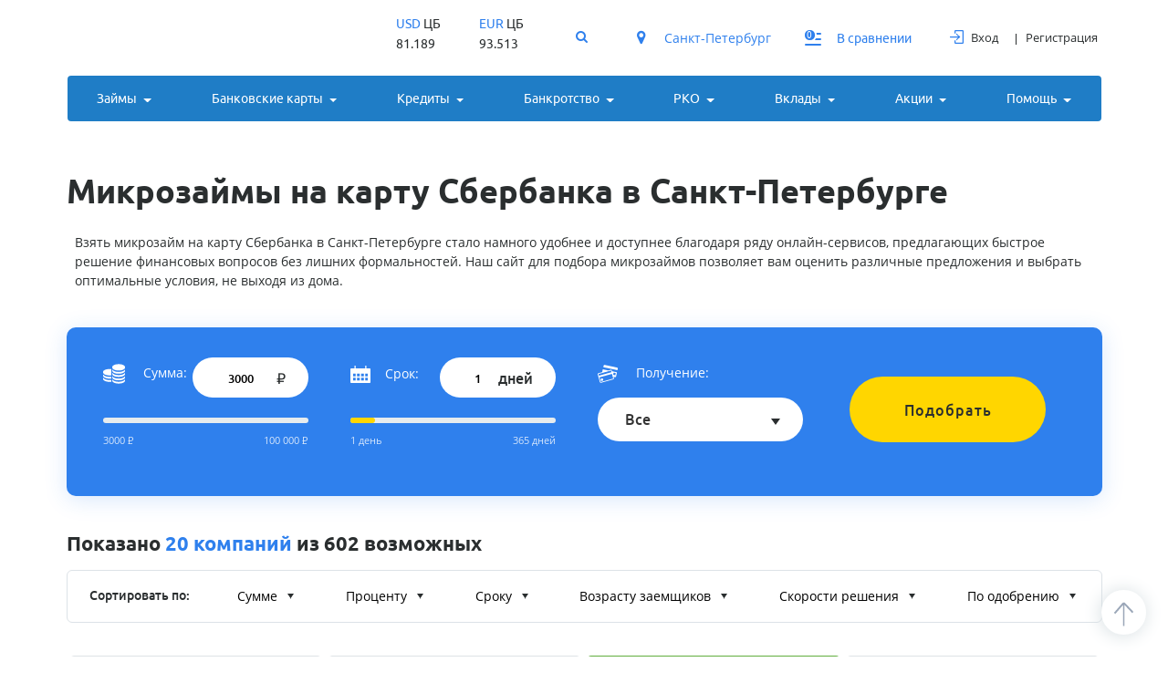

--- FILE ---
content_type: text/html; charset=UTF-8
request_url: https://mickrozaim.ru/zaymy-microzaym-na-kartu-sberbanka-onlayn/spb/
body_size: 39071
content:
<!doctype html>
<html lang="ru">
<head>
    <title>Микрозаймы на карту Сбербанка в Санкт-Петербурге – оформить онлайн-заявку на микрозаймы на карту Сбербанка</title>

    <!-- Required meta tags -->
    <meta name="viewport" content="width=device-width, initial-scale=1, shrink-to-fit=no">
    



    
        <link rel="canonical" href="https://mickrozaim.ru/zaymy-microzaym-na-kartu-sberbanka-onlayn/spb/">

    
       

    
    <meta name="ahrefs-site-verification" content="839a68ae20531ad51c05a92249ea8a2b3446700230aea68caa217e1ec360021b">

                
    <link href="/bitrix/js/main/core/css/core.min.css?15839157842854" type="text/css" rel="stylesheet" />



<link href="/bitrix/css/brainforce.cookies/brainforce.cookies.min.css?1584955035953" type="text/css"  rel="stylesheet" />
<link href="/bitrix/cache/css/s1/2021_main/page_2949edcc2e8ff008e1e86389b2d4aaa5/page_2949edcc2e8ff008e1e86389b2d4aaa5_v1.css?17618157988212" type="text/css"  rel="stylesheet" />
<link href="/bitrix/cache/css/s1/2021_main/template_31f031aeb46024a4923ab42201fe623c/template_31f031aeb46024a4923ab42201fe623c_v1.css?1761815783494957" type="text/css"  data-template-style="true" rel="stylesheet" />
<script type="text/javascript">if(!window.BX)window.BX={};if(!window.BX.message)window.BX.message=function(mess){if(typeof mess==='object'){for(let i in mess) {BX.message[i]=mess[i];} return true;}};</script>
<script type="text/javascript">(window.BX||top.BX).message({'JS_CORE_LOADING':'Загрузка...','JS_CORE_NO_DATA':'- Нет данных -','JS_CORE_WINDOW_CLOSE':'Закрыть','JS_CORE_WINDOW_EXPAND':'Развернуть','JS_CORE_WINDOW_NARROW':'Свернуть в окно','JS_CORE_WINDOW_SAVE':'Сохранить','JS_CORE_WINDOW_CANCEL':'Отменить','JS_CORE_WINDOW_CONTINUE':'Продолжить','JS_CORE_H':'ч','JS_CORE_M':'м','JS_CORE_S':'с','JSADM_AI_HIDE_EXTRA':'Скрыть лишние','JSADM_AI_ALL_NOTIF':'Показать все','JSADM_AUTH_REQ':'Требуется авторизация!','JS_CORE_WINDOW_AUTH':'Войти','JS_CORE_IMAGE_FULL':'Полный размер'});</script>

<script type="text/javascript" src="/bitrix/js/main/core/core.min.js?1657674486252095"></script>

<script>BX.setJSList(['/bitrix/js/main/core/core_ajax.js','/bitrix/js/main/core/core_promise.js','/bitrix/js/main/polyfill/promise/js/promise.js','/bitrix/js/main/loadext/loadext.js','/bitrix/js/main/loadext/extension.js','/bitrix/js/main/polyfill/promise/js/promise.js','/bitrix/js/main/polyfill/find/js/find.js','/bitrix/js/main/polyfill/includes/js/includes.js','/bitrix/js/main/polyfill/matches/js/matches.js','/bitrix/js/ui/polyfill/closest/js/closest.js','/bitrix/js/main/polyfill/fill/main.polyfill.fill.js','/bitrix/js/main/polyfill/find/js/find.js','/bitrix/js/main/polyfill/matches/js/matches.js','/bitrix/js/main/polyfill/core/dist/polyfill.bundle.js','/bitrix/js/main/core/core.js','/bitrix/js/main/polyfill/intersectionobserver/js/intersectionobserver.js','/bitrix/js/main/lazyload/dist/lazyload.bundle.js','/bitrix/js/main/polyfill/core/dist/polyfill.bundle.js','/bitrix/js/main/parambag/dist/parambag.bundle.js']);
BX.setCSSList(['/bitrix/js/main/core/css/core.css','/bitrix/js/main/lazyload/dist/lazyload.bundle.css','/bitrix/js/main/parambag/dist/parambag.bundle.css']);</script>
<script type="text/javascript">(window.BX||top.BX).message({'LANGUAGE_ID':'ru','FORMAT_DATE':'DD.MM.YYYY','FORMAT_DATETIME':'DD.MM.YYYY HH:MI:SS','COOKIE_PREFIX':'BITRIX_SM','SERVER_TZ_OFFSET':'10800','SITE_ID':'s1','SITE_DIR':'/','USER_ID':'','SERVER_TIME':'1762393231','USER_TZ_OFFSET':'0','USER_TZ_AUTO':'Y','bitrix_sessid':'82bffe4806ea51cc350d4774dec73d15'});</script>


<script type="text/javascript" src="//mickrozaim.ru/local/assets/js/jquery.min.js"></script>
<script type="text/javascript" src="/bitrix/js/brainforce.cookies/jquery.ihavecookies.min.js?15849550352840"></script>
<script type="text/javascript">BX.setJSList(['/local/assets/js/mfo/script.js','/local/css/popper.min.js','/local/templates/.default/components/bitrix/news.list/show_all_dir_mfo_html_mickrodata_new/script.js','/local/assets/js/popper.min.js','/local/assets/js/bootstrap.min.js','/local/assets/js/jquery-ui.min.js','/local/assets/js/jquery.ui.touch-punch.min.js','/local/assets/js/jquery.formstyler.min.js','/local/assets/js/slick.min.js','/local/assets/js/sv.calculator.js','/local/assets/js/readmore.min.js','/local/assets/js/dotdotdot.js','/local/assets/js/custom.js','/local/assets/js/inner_custom.js','/local/assets/js/custom_inner.js','/local/js/jquery.validate.min.js','/local/assets/js/jquery.easypiechart.min.js','/local/assets/js/jquery.suggestions.min.js','/local/assets/js/jquery.steps.js','/local/js/jquery.maskedinput.min.js','/local/js/script.js','/local/assets/js/main_page.js','/local/components/firecode/showcase/templates/.default/script.js','/local/templates/.default/components/bitrix/news.list/modal_mfo/script.js']);</script>
<script type="text/javascript">BX.setCSSList(['/local/assets/css/mfo/style.css','/local/components/microzaim/all.mfo/templates/new/style.css','/local/components/microzaim/alldirmfo.table/templates/.default/style.css','/local/templates/.default/components/bitrix/news.list/mfoListArticles/style.css','/local/templates/.default/components/mickrozaim/askaron.reviews.for.element/vz_reviews-list/style.css','/local/templates/.default/components/bitrix/breadcrumb/2019_bread/style.css','/local/assets/css/bootstrap.min.css','/local/assets/css/font-awesome.min.css','/local/assets/css/jquery.formstyler.css','/local/assets/css/jquery.formstyler.theme.css','/local/assets/css/slick.css','/local/assets/css/slick-theme.css','/local/assets/css/jquery-ui.css','/local/assets/css/site.css','/local/assets/css/fontello.css','/local/assets/css/jquery.steps.css','/local/assets/css/custom.css','/local/assets/css/cards.css','/local/assets/css/inner_custom.css','/local/assets/css/content_style.css','/local/assets/css/suggestions.min.css','/local/assets/css/new.css','/local/assets/css/dop_style.css','/local/components/firecode/showcase/templates/.default/style.css','/local/templates/2021_main/styles.css','/local/templates/2021_main/template_styles.css']);</script>
<script type='text/javascript'>window['recaptchaFreeOptions']={'size':'normal','theme':'light','badge':'bottomright','version':'','action':'','lang':'ru','key':'6Lco7d4UAAAAAOMyThy4WIFIT4R6yAJRdJrsAS1j'};</script>
<script type="text/javascript">"use strict";!function(r,c){var l=l||{};l.form_submit;var i=r.recaptchaFreeOptions;l.loadApi=function(){if(!c.getElementById("recaptchaApi")){var e=c.createElement("script");e.async=!0,e.id="recaptchaApi",e.src="//www.google.com/recaptcha/api.js?onload=RecaptchafreeLoaded&render=explicit&hl="+i.lang,e.onerror=function(){console.error('Failed to load "www.google.com/recaptcha/api.js"')},c.getElementsByTagName("head")[0].appendChild(e)}return!0},l.loaded=function(){if(l.renderById=l.renderByIdAfterLoad,l.renderAll(),"invisible"===i.size){c.addEventListener("submit",function(e){if(e.target&&"FORM"===e.target.tagName){var t=e.target.querySelector("div.g-recaptcha").getAttribute("data-widget");grecaptcha.execute(t),l.form_submit=e.target,e.preventDefault()}},!1);for(var e=c.querySelectorAll(".grecaptcha-badge"),t=1;t<e.length;t++)e[t].style.display="none"}r.jQuery&&jQuery(c).ajaxComplete(function(){l.reset()}),void 0!==r.BX.addCustomEvent&&r.BX.addCustomEvent("onAjaxSuccess",function(){l.reset()})},l.renderAll=function(){for(var e=c.querySelectorAll("div.g-recaptcha"),t=0;t<e.length;t++)e[t].hasAttribute("data-widget")||l.renderById(e[t].getAttribute("id"))},l.renderByIdAfterLoad=function(e){var t=c.getElementById(e),a=grecaptcha.render(t,{sitekey:t.hasAttribute("data-sitekey")?t.getAttribute("data-sitekey"):i.key,theme:t.hasAttribute("data-theme")?t.getAttribute("data-theme"):i.theme,size:t.hasAttribute("data-size")?t.getAttribute("data-size"):i.size,callback:t.hasAttribute("data-callback")?t.getAttribute("data-callback"):i.callback,badge:t.hasAttribute("data-badge")?t.getAttribute("data-badge"):i.badge});t.setAttribute("data-widget",a)},l.reset=function(){l.renderAll();for(var e=c.querySelectorAll("div.g-recaptcha[data-widget]"),t=0;t<e.length;t++){var a=e[t].getAttribute("data-widget");r.grecaptcha&&grecaptcha.reset(a)}},l.submitForm=function(e){if(void 0!==l.form_submit){var t=c.createElement("INPUT");t.setAttribute("type","hidden"),t.name="g-recaptcha-response",t.value=e,l.form_submit.appendChild(t);for(var a=l.form_submit.elements,r=0;r<a.length;r++)if("submit"===a[r].getAttribute("type")){var i=c.createElement("INPUT");i.setAttribute("type","hidden"),i.name=a[r].name,i.value=a[r].value,l.form_submit.appendChild(i)}c.createElement("form").submit.call(l.form_submit)}},l.throttle=function(a,r,i){var n,d,c,l=null,o=0;i=i||{};function u(){o=!1===i.leading?0:(new Date).getTime(),l=null,c=a.apply(n,d),l||(n=d=null)}return function(){var e=(new Date).getTime();o||!1!==i.leading||(o=e);var t=r-(e-o);return n=this,d=arguments,t<=0||r<t?(l&&(clearTimeout(l),l=null),o=e,c=a.apply(n,d),l||(n=d=null)):l||!1===i.trailing||(l=setTimeout(u,t)),c}},l.replaceCaptchaBx=function(){var e=c.body.querySelectorAll("form img");l.renderAll();for(var t=0;t<e.length;t++){var a=e[t];if(/\/bitrix\/tools\/captcha\.php\?(captcha_code|captcha_sid)=[0-9a-z]+/i.test(a.src)&&(a.src="[data-uri]",a.removeAttribute("width"),a.removeAttribute("height"),a.style.display="none",!a.parentNode.querySelector(".g-recaptcha"))){var r="d_recaptcha_"+Math.floor(16777215*Math.random()).toString(16),i=c.createElement("div");i.id=r,i.className="g-recaptcha",a.parentNode.appendChild(i),l.renderById(r)}}var n=c.querySelectorAll('form input[name="captcha_word"]');for(t=0;t<n.length;t++){var d=n[t];"none"!==d.style.display&&(d.style.display="none"),d.value=""}},l.init=function(){l.renderById=l.loadApi,c.addEventListener("DOMContentLoaded",function(){l.renderAll(),l.replaceCaptchaBx();var t=l.throttle(l.replaceCaptchaBx,200),e=r.MutationObserver||r.WebKitMutationObserver||r.MozMutationObserver;e?new e(function(e){e.forEach(function(e){"childList"===e.type&&0<e.addedNodes.length&&"IFRAME"!==e.addedNodes[0].tagName&&t()})}).observe(c.body,{attributes:!1,characterData:!1,childList:!0,subtree:!0,attributeOldValue:!1,characterDataOldValue:!1}):c.addEventListener("DOMNodeInserted",function(e){t()})})},l.init(),r.Recaptchafree=l,r.RecaptchafreeLoaded=l.loaded,r.RecaptchafreeSubmitForm=l.submitForm}(window,document);</script>
<style>
					:root {
						--window-bg-color: #f5f7f8;
						--window-text-color: #000000;
						--window-button-bg-color: #f5f7f8;
						--window-button-text-color: #000000;
					}
				</style>
<style>#gdpr-cookie-message {right: 10px;bottom: 10px;max-width: 375px;}</style>
<script type='text/javascript'>
					document.addEventListener('DOMContentLoaded', function() {
                        setTimeout(function () {
                            $('body').ihavecookies({
							message: 'Mickrozaim.ru использует файлы cookie  для обеспечения работоспособности сервиса. <br> Подробнее вы можете прочитать в <br><a href="/politika-konfidentsialnosti/" target="_blank">Политике конфиденциальности</a>. <style>#gdpr-cookie-message button{border:1px solid black;} #gdpr-cookie-message button:hover{background:inherit !important;} #gdpr-cookie-message a:hover {color:var(--red) !important;} #gdpr-cookie-message p, #gdpr-cookie-message a{font-size:12px !important;line-height:1em !important;}#gdpr-cookie-message button{font-size:12px !important;line-height:1em !important;padding: 1px 3px !important;} #gdpr-cookie-message p:nth-child(1){float:left;width:87%}#gdpr-cookie-message p:nth-child(2){float:right;}</style>',
							delay: 10,
							expires: 30,
							link: '#privacy',
							onAccept: function(){
								var myPreferences = $.fn.ihavecookies.cookie();
								//console.log('Yay! The following preferences were saved...');
								//console.log(myPreferences);
							},
							acceptBtnLabel: 'X',
							fixedCookieTypeDesc: 'These are essential for the website to work correctly.'
						});
                        }, 4000);
					});
					</script>



<meta name="description" content="Выбирайте микрозаймы на карту Сбербанка в Санкт-Петербурге. Сравните условия на сайте. ✔ Ставки от 0% в день, ✔ получение денег в день обращения, ✔ условия, ✔ отзывы клиентов и должников. Поможем выбрать микрозайм на карту Сбербанка в Санкт-Петербурге в проверенной МФО с лицензией ЦБ РФ." />
<link rel="icon" href="/favicon.svg">
</head>
<body shablon="2021_main"  >

	
        <!-- Yandex.Metrika counter -->
    <script type="text/javascript" >
    (function(m,e,t,r,i,k,a){m[i]=m[i]||function(){(m[i].a=m[i].a||[]).push(arguments)};
    m[i].l=1*new Date();
    for (var j = 0; j < document.scripts.length; j++) {if (document.scripts[j].src === r) { return; }}
    k=e.createElement(t),a=e.getElementsByTagName(t)[0],k.async=1,k.src=r,a.parentNode.insertBefore(k,a)})
    (window, document, "script", "https://mc.yandex.ru/metrika/tag.js", "ym");

    ym(39343470, "init", {
            clickmap:true,
            trackLinks:true,
            accurateTrackBounce:true,
            webvisor:true,
            trackHash:true,
            ecommerce:"dataLayer"
    });
    </script>
    <noscript><div><img src="https://mc.yandex.ru/watch/39343470" style="position:absolute; left:-9999px;" alt="" /></div></noscript>
    <!-- /Yandex.Metrika counter -->


               <header class="header">
            <div class="container">
            <div class="row">
                <div class="col-12 navbar navbar-expand-xl flex-wrap pb-0">
                    <div class="header_top">
                                                    <a href="/" class="navbar-brand" width="30" height="30">
                                <img src="/local/assets/images/logo-mz.svg" alt="" width="192">
                            </a>
                                                <div>
                            <form action="/search/" method="get">
                                <div id="custom-search-input" class="search_custom">
                                    <input name="q" type="text" class="search_input" placeholder="Поиск по услугам"/>
                                    <span class="input_icon blue" id="search_btn">
                <i class="fa fa-search" aria-hidden="true"></i>
              </span>
                                </div>
                            </form>
                        </div>
                        <button class="navbar-toggler" type="button" data-toggle="collapse"
                                data-target="#navbarSupportedContent" aria-controls="navbarSupportedContent"
                                area-expanded="false" area-label="toggle-navigation">
                            <span></span>
                            <span></span>
                            <span></span>
                        </button>

                        								                                    <div class="btn btn_custom btn_dblue btn_md order_btn wizardButton" data-toggle="modal"
                                          data-sub4="sticky_katalog" data-target="#wizardFormModal" data-item-id="false">Заявка во все МФО</span>
                                    </div>
                                <!--                                <div class="btn btn_custom btn_dblue btn_md order_btn wizardButton" data-toggle="modal"-->
<!--                                     data-sub4="--><!--" data-target="#wizardFormModal" data-item-id="false">Заявка-->
<!--                                    во все МФО</span></div>-->
                                <!-- <a href="" class="btn btn_custom btn_dblue btn_md order_btn">Заявка во все МФО</a> -->
                                
                    </div>
                    <div class="collapse navbar-collapse" id="navbarSupportedContent">
                        <div class="menu_close" data-toggle="collapse" data-target="#navbarSupportedContent"
                             aria-controls="navbarSupportedContent" area-expanded="false"
                             area-label="toggle-navigation">
                            <svg width="12" height="12" viewBox="0 0 12 12" fill="none"
                                 xmlns="http://www.w3.org/2000/svg">
                                <path d="M1.68005 10.32L6.00005 5.99999L10.3201 1.67999" stroke="white" stroke-width="2"
                                      stroke-miterlimit="10" stroke-linecap="round"/>
                                <path d="M1.68005 1.67999L6.00005 5.99999L10.3201 10.32" stroke="white" stroke-width="2"
                                      stroke-miterlimit="10" stroke-linecap="round"/>
                            </svg>
                        </div>
                        
                        <div class="d-xl-flex currency_wrap">
                            <div class="currency">
                                <p><span class="blue">USD</span> ЦБ</p>
                                <div>81.189</div>
                            </div>
                            <div class="currency">
                                <p><span class="blue">EUR</span> ЦБ</p>
                                <div>93.513</div>
                            </div>
                        </div>
                                                    <div class="js_location_block">
                                <a href="#" data-toggle="modal" data-target="#location_modal" class="location nowrap">
                                    <span class="icon mr-3"><big><i class="fa fa-map-marker" aria-hidden="true"></i></big></span>
                                    Санкт-Петербург                                </a>
                            </div>
                                                                        <ul class="list-inline user_cabinet mb-0">
                            <li class="list-inline-item"><a href="//mickrozaim.ru/registratsiya/" rel="nofollow"><span class="icon mr-2"
                                                                                               style="position: relative; top: -2px;"><svg
                                                width="15" height="15" viewBox="0 0 15 15" fill="none"
                                                xmlns="http://www.w3.org/2000/svg"><path
                                                    d="M13.75 0H6.25001C5.55966 0 5 0.559658 5 1.25001V3.43752C5 3.61011 5.13992 3.75003 5.31251 3.75003H5.9375C6.11009 3.75003 6.25001 3.61011 6.25001 3.43752V1.25001H13.75V13.75H6.25001V11.5625C6.25001 11.3899 6.11009 11.25 5.9375 11.25H5.31251C5.13992 11.25 5 11.3899 5 11.5625V13.75C5 14.4404 5.55963 15 6.25001 15H13.75C14.4404 15 15 14.4404 15 13.75V1.25001C15 0.559658 14.4404 0 13.75 0Z"
                                                    fill="#2F80ED"/><path
                                                    d="M6.97846 10.0803C6.91254 10.1395 6.87501 10.224 6.87501 10.3125V10.9375C6.87501 11.0614 6.94825 11.1737 7.06178 11.2234C7.10206 11.2414 7.1451 11.25 7.18752 11.25C7.26413 11.25 7.33981 11.2216 7.39869 11.1679L11.1487 7.7304C11.2134 7.67122 11.25 7.5876 11.25 7.5C11.25 7.41241 11.2134 7.32879 11.1487 7.26958L7.39869 3.83209C7.30714 3.74877 7.17439 3.72589 7.06178 3.77655C6.94825 3.82629 6.87501 3.93859 6.87501 4.06249V4.6875C6.87501 4.77601 6.91254 4.86053 6.97846 4.91974L9.15085 6.87501H0.31251C0.139775 6.87501 0 7.01479 0 7.18749V7.81248C0 7.98522 0.139775 8.125 0.31251 8.125H9.15085L6.97846 10.0803Z"
                                                    fill="#2F80ED"/></svg></span>Вход</a></li>
                            <li class="list-inline-item"><a href="//mickrozaim.ru/registratsiya/" rel="nofollow">Регистрация</a></li>
                        </ul>
                        

<ul class="navbar-nav w-100 d-xl-flex justify-content-between navbar-nav__var2">
            <li class="nav-item dropdown flex-fill active dropdown_lg">
            <span class="nav-link dropdown-toggle" data-toggle="dropdown" role="button" aria-haspopup="true" aria-expanded="false">Займы</span>
            <div class="dropdown-menu ">
                                  <div class="column">
                        <div class="p-3 grey_bg">
                            <a href="/zaymy-na-kartu/" class="dropdown_menu__title u_med with_icon with_icon_md">
  						<span class="icon txt_lblue"><i class="demo-icon icon-d_card"></i>
  						</span>На карту</a>
                        </div>
                                                    <div class="u_reg pl-4 pr-3 pt-3 pb-3">
                                                                    <a class="dropdown-item" href="/mikrozaym-onlayn-s-prosrochkami/">С просрочками</a>
                                                                    <a class="dropdown-item" href="https://mickrozaim.ru/odobrenie-100/">Со 100% одобрением</a>
                                                                    <a class="dropdown-item" href="https://mickrozaim.ru/mikrozaym-cherez-gosuslugi/">Через госуслуги</a>
                                                                    <a class="dropdown-item" href="/bez-protsentov/">Без процентов</a>
                                                                    <a class="dropdown-item" href="https://mickrozaim.ru/zaym-na-kartu-sberbanka-onlayn/">На карту Сбербанка</a>
                                                                    <a class="dropdown-item" href="https://mickrozaim.ru/zaymy-na-kartu-srochno/">На карту срочно</a>
                                                                    <a class="dropdown-item" href="https://mickrozaim.ru/zaymy-na-kartu-mir/">На карту МИР</a>
                                                                    <a class="dropdown-item" href="https://mickrozaim.ru/na-kartu-tinkoff-bez-otkaza/">На карту Тинькофф</a>
                                                            </div>
                                            </div>
                                    <div class="column">
                        <div class="p-3 grey_bg">
                            <a href="/do-zarplaty/" class="dropdown_menu__title u_med with_icon with_icon_md">
  						<span class="icon txt_lblue"><i class="demo-icon icon-creditCard"></i>
  						</span>До зарплаты</a>
                        </div>
                                                    <div class="u_reg pl-4 pr-3 pt-3 pb-3">
                                                                    <a class="dropdown-item" href="/s-plokhoy-kreditnoy-istoriey/">С плохой кредитной историей</a>
                                                                    <a class="dropdown-item" href="/zaymy-onlayn-pod-nizkiy-protsent/">С низким процентом</a>
                                                                    <a class="dropdown-item" href="/dolgosrochnye-zaymy-online/">Долгосрочные</a>
                                                                    <a class="dropdown-item" href="https://mickrozaim.ru/robot-onlayn-zaymov/">Робот займы</a>
                                                                    <a class="dropdown-item" href="/zaim-bez-foto-s-pasportom/">Без фото с паспортом</a>
                                                                    <a class="dropdown-item" href="/bez-otkaza/">Без отказа</a>
                                                                    <a class="dropdown-item" href="https://mickrozaim.ru/zaymy-bez-strakhovki-bez-oplaty-uslug/">Без платных услуг</a>
                                                                    <a class="dropdown-item" href="https://mickrozaim.ru/zaym-na-mesyats/">На месяц</a>
                                                                    <a class="dropdown-item" href="https://mickrozaim.ru/po-pasportu/">По паспорту</a>
                                                            </div>
                                            </div>
                                    <div class="column">
                        <div class="p-3 grey_bg">
                            <a href="/online/" class="dropdown_menu__title u_med with_icon with_icon_md">
  						<span class="icon txt_lblue"><i class="demo-icon icon-euros"></i>
  						</span>Онлайн-займы</a>
                        </div>
                                                    <div class="u_reg pl-4 pr-3 pt-3 pb-3">
                                                                    <a class="dropdown-item" href="https://mickrozaim.ru/zaym-bez-otkaza-srochno/">Без отказа срочно</a>
                                                                    <a class="dropdown-item" href="https://mickrozaim.ru/nebolshie-mfo-vydayushchie-zaymy-onlayn-kruglosutochno/">Небольшие непопулярные МФО</a>
                                                                    <a class="dropdown-item" href="/novye-onlayn-zaymy-bez-otkaza/">Новые малоизвестные МФО</a>
                                                                    <a class="dropdown-item" href="https://mickrozaim.ru/luchshie-zaymy-onlayn-na-kartu/">Самые лучшие</a>
                                                                    <a class="dropdown-item" href="/pensioneram/">Пенсионерам</a>
                                                                    <a class="dropdown-item" href="https://mickrozaim.ru/srochno/">Срочные займы</a>
                                                                    <a class="dropdown-item" href="https://mickrozaim.ru/momentalno/">Моментальные займы</a>
                                                                    <a class="dropdown-item" href="https://mickrozaim.ru/calculators-zaimy/">Калькулятор займов</a>
                                                            </div>
                                            </div>
                                    <div class="column">
                        <div class="p-3 grey_bg">
                            <a href="/vse-mfo/" class="dropdown_menu__title u_med with_icon with_icon_md">
  						<span class="icon txt_lblue"><i class="demo-icon icon-euros"></i>
  						</span>Список МФО</a>
                        </div>
                                                    <div class="u_reg pl-4 pr-3 pt-3 pb-3">
                                                                    <a class="dropdown-item" href="https://mickrozaim.ru/vse-mfo/korona/">Korona</a>
                                                                    <a class="dropdown-item" href="/vse-mfo/mir-deneg/">Мир Денег</a>
                                                                    <a class="dropdown-item" href="https://mickrozaim.ru/vse-mfo/veb-zaym/">Веб-займ</a>
                                                                    <a class="dropdown-item" href="/vse-mfo/mani-men/">Мани Мен</a>
                                                                    <a class="dropdown-item" href="https://mickrozaim.ru/vse-mfo/dzhoy-mani/">Joy Money</a>
                                                                    <a class="dropdown-item" href="https://mickrozaim.ru/vse-mfo/zaymer/">Займер</a>
                                                                    <a class="dropdown-item" href="https://mickrozaim.ru/vse-mfo/kredit-plyus/">CreditPlus</a>
                                                                    <a class="dropdown-item" href="https://mickrozaim.ru/vse-mfo/laym/">Лайм займ</a>
                                                                    <a class="dropdown-item" href="https://mickrozaim.ru/vse-mfo/kredit-seven/">Credit7</a>
                                                            </div>
                                            </div>
                            </div>
        </li>
                <li class="nav-item dropdown flex-fill active ">
            <span class="nav-link dropdown-toggle" data-toggle="dropdown" role="button" aria-haspopup="true" aria-expanded="false">Банковские карты</span>
            <div class="dropdown-menu ">
                                  <div class="column">
                        <div class="p-3 grey_bg">
                            <a href="https://mickrozaim.ru/banki/credit-cards/" class="dropdown_menu__title u_med with_icon with_icon_md">
  						<span class="icon txt_lblue"><i class="demo-icon icon-cr_card-1"></i>
  						</span>Кредитные карты</a>
                        </div>
                                                    <div class="u_reg pl-4 pr-3 pt-3 pb-3">
                                                                    <a class="dropdown-item" href="https://mickrozaim.ru/banki/credit-cards/s-plohoj-kreditnoj-istoriej/">С плохой кредитной историей</a>
                                                                    <a class="dropdown-item" href="https://mickrozaim.ru/banki/credit-cards/momentalnye/">С моментальным решением</a>
                                                                    <a class="dropdown-item" href="https://mickrozaim.ru/banki/credit-cards/bez-otkaza/">Без отказа и проверок</a>
                                                                    <a class="dropdown-item" href="https://mickrozaim.ru/banki/credit-cards/dlja-snjatija-nalichnykh/">Со снятием наличных</a>
                                                                    <a class="dropdown-item" href="https://mickrozaim.ru/banki/credit-cards/s-dostavkoj-na-dom/">С доставкой на дом</a>
                                                                    <a class="dropdown-item" href="https://mickrozaim.ru/banki/credit-cards/rassrochki/">Карты рассрочки</a>
                                                            </div>
                                            </div>
                                    <div class="column">
                        <div class="p-3 grey_bg">
                            <a href="https://mickrozaim.ru/banki/debet-cards/" class="dropdown_menu__title u_med with_icon with_icon_md">
  						<span class="icon txt_lblue"><i class="demo-icon icon-d_card"></i>
  						</span>дебетовые карты</a>
                        </div>
                                                    <div class="u_reg pl-4 pr-3 pt-3 pb-3">
                                                                    <a class="dropdown-item" href="https://mickrozaim.ru/banki/debet-cards/bystroe-oformlenie/">Моментально в день обращения</a>
                                                                    <a class="dropdown-item" href="https://mickrozaim.ru/banki/debet-cards/besplatnye/">С бесплатным обслуживанием</a>
                                                                    <a class="dropdown-item" href="https://mickrozaim.ru/banki/debet-cards/s-procentom-na-ostatok/">С процентами  на остаток</a>
                                                                    <a class="dropdown-item" href="https://mickrozaim.ru/banki/debet-cards/s-dostavkoj/">С доставкой курьером</a>
                                                                    <a class="dropdown-item" href="https://mickrozaim.ru/banki/debet-cards/bez-overdraft/">С овердрафтом</a>
                                                                    <a class="dropdown-item" href="https://mickrozaim.ru/banki/debet-cards/s-cashback/">С кэшбеком</a>
                                                            </div>
                                            </div>
                            </div>
        </li>
                <li class="nav-item dropdown flex-fill active dropdown_lg">
            <span class="nav-link dropdown-toggle" data-toggle="dropdown" role="button" aria-haspopup="true" aria-expanded="false">Кредиты</span>
            <div class="dropdown-menu ">
                                  <div class="column">
                        <div class="p-3 grey_bg">
                            <a href="https://mickrozaim.ru/banki/credits/" class="dropdown_menu__title u_med with_icon with_icon_md">
  						<span class="icon txt_lblue"><i class="demo-icon icon-credit"></i>
  						</span>потребительские</a>
                        </div>
                                                    <div class="u_reg pl-4 pr-3 pt-3 pb-3">
                                                                    <a class="dropdown-item" href="https://mickrozaim.ru/banki/credits/sravnenie-kreditov/">Калькулятор подбора кредитов</a>
                                                                    <a class="dropdown-item" href="https://mickrozaim.ru/banki/credits/nalichnymi/">Кредиты наличными</a>
                                                                    <a class="dropdown-item" href="https://mickrozaim.ru/banki/credits/pod-nizkij-procent/">Под низкий процент</a>
                                                                    <a class="dropdown-item" href="https://mickrozaim.ru/banki/credits/bez-spravki-o-dohodah/">Без справки о доходах</a>
                                                                    <a class="dropdown-item" href="https://mickrozaim.ru/banki/credits/s-plohoj-kreditnoj-istoriej/">С плохой кредитной историей</a>
                                                                    <a class="dropdown-item" href="https://mickrozaim.ru/banki/credits/bez-poruchitelej-i-spravok/">Без поручителей и справок</a>
                                                            </div>
                                            </div>
                                    <div class="column">
                        <div class="p-3 grey_bg">
                            <a href="https://mickrozaim.ru/banki/credits/pod-zalog-nedvizhimosti/" class="dropdown_menu__title u_med with_icon with_icon_md">
  						<span class="icon txt_lblue"><i class="demo-icon icon-d_card"></i>
  						</span>под залог</a>
                        </div>
                                                    <div class="u_reg pl-4 pr-3 pt-3 pb-3">
                                                                    <a class="dropdown-item" href="https://mickrozaim.ru/banki/credits/pod-zalog-nedvizhimosti/">Недвижимости</a>
                                                                    <a class="dropdown-item" href="https://mickrozaim.ru/banki/credits/pod-zalog-avtomobilya/">Авто</a>
                                                            </div>
                                            </div>
                                    <div class="column">
                        <div class="p-3 grey_bg">
                            <a href="https://mickrozaim.ru/banki/autocredits/" class="dropdown_menu__title u_med with_icon with_icon_md">
  						<span class="icon txt_lblue"><i class="demo-icon icon-d_card"></i>
  						</span>Автокредиты</a>
                        </div>
                                                    <div class="u_reg pl-4 pr-3 pt-3 pb-3">
                                                                    <a class="dropdown-item" href="https://mickrozaim.ru/banki/autocredits/bez-pervonachalnogo-vznosa/">Без первоначального взноса</a>
                                                                    <a class="dropdown-item" href="https://mickrozaim.ru/banki/autocredits/na-poderzhannyi-avtomobil/">На подержанный автомобиль</a>
                                                                    <a class="dropdown-item" href="https://mickrozaim.ru/banki/autocredits/na-novyi-avtomobil/">На новый автомобиль</a>
                                                                    <a class="dropdown-item" href="https://mickrozaim.ru/banki/autocredits/s-nizkim-procentom/">С низким процентом</a>
                                                                    <a class="dropdown-item" href="https://mickrozaim.ru/banki/autocredits/s-gospodderzhkoi/">C господдержкой</a>
                                                                    <a class="dropdown-item" href="https://mickrozaim.ru/banki/autocredits/samye-vigodnie/">Самые выгодные</a>
                                                                    <a class="dropdown-item" href="https://mickrozaim.ru/banki/autocredits/s-plohoi-kreditnoy-istoriei/">С плохой кредитной историей</a>
                                                            </div>
                                            </div>
                                    <div class="column">
                        <div class="p-3 grey_bg">
                            <a href="https://mickrozaim.ru/banki/credits/refinansirovanie/" class="dropdown_menu__title u_med with_icon with_icon_md">
  						<span class="icon txt_lblue"><i class="demo-icon icon-cr_card-1"></i>
  						</span>Рефинансирование</a>
                        </div>
                                            </div>
                            </div>
        </li>
                <li class="nav-item dropdown flex-fill active ">
            <span class="nav-link dropdown-toggle" data-toggle="dropdown" role="button" aria-haspopup="true" aria-expanded="false">Банкротство</span>
            <div class="dropdown-menu ">
                                  <div class="column">
                        <div class="p-3 grey_bg">
                            <a href="https://mickrozaim.ru/bankrotstvo/" class="dropdown_menu__title u_med with_icon with_icon_md">
  						<span class="icon txt_lblue"><i class="demo-icon icon-progress"></i>
  						</span>Компании по банкротству</a>
                        </div>
                                            </div>
                            </div>
        </li>
                <li class="nav-item dropdown flex-fill active ">
            <span class="nav-link dropdown-toggle" data-toggle="dropdown" role="button" aria-haspopup="true" aria-expanded="false">РКО</span>
            <div class="dropdown-menu dropdown-menu-right">
                                  <div class="column">
                        <div class="p-3 grey_bg">
                            <a href="https://mickrozaim.ru/banki/rko/" class="dropdown_menu__title u_med with_icon with_icon_md">
  						<span class="icon txt_lblue"><i class="demo-icon icon-progress"></i>
  						</span>Расчетные счета (РКО)</a>
                        </div>
                                                    <div class="u_reg pl-4 pr-3 pt-3 pb-3">
                                                                    <a class="dropdown-item" href="https://mickrozaim.ru/banki/rko/">Все тарифы</a>
                                                                    <a class="dropdown-item" href="https://mickrozaim.ru/banki/rko/ip/">Для ИП и малого бизнеса</a>
                                                                    <a class="dropdown-item" href="https://mickrozaim.ru/banki/rko/ooo/">Для ООО и юр. лиц</a>
                                                                    <a class="dropdown-item" href="https://mickrozaim.ru/banki/rko/onlain/">С открытием онлайн</a>
                                                                    <a class="dropdown-item" href="https://mickrozaim.ru/banki/rko/lucshie/">Лучшие и выгодные</a>
                                                                    <a class="dropdown-item" href="https://mickrozaim.ru/banki/rko/besplatno/">С бесплатным обслуживанием</a>
                                                                    <a class="dropdown-item" href="https://mickrozaim.ru/banki/rko/1-den/">За 1 день</a>
                                                                    <a class="dropdown-item" href="https://mickrozaim.ru/banki/rko/acquire/">С эквайрингом</a>
                                                            </div>
                                            </div>
                            </div>
        </li>
                <li class="nav-item dropdown flex-fill active ">
            <span class="nav-link dropdown-toggle" data-toggle="dropdown" role="button" aria-haspopup="true" aria-expanded="false">Вклады</span>
            <div class="dropdown-menu dropdown-menu-right">
                                  <div class="column">
                        <div class="p-3 grey_bg">
                            <a href="https://mickrozaim.ru/banki/vklady/" class="dropdown_menu__title u_med with_icon with_icon_md">
  						<span class="icon txt_lblue"><i class="demo-icon icon-money-bag"></i>
  						</span>Вклады (депозиты) и накопительные счета</a>
                        </div>
                                                    <div class="u_reg pl-4 pr-3 pt-3 pb-3">
                                                                    <a class="dropdown-item" href="https://mickrozaim.ru/banki/vklady/vygodnye/">Выгодные вклады</a>
                                                                    <a class="dropdown-item" href="https://mickrozaim.ru/banki/vklady/pod-maksimalnyj-procent/">Под максимальный процент</a>
                                                                    <a class="dropdown-item" href="https://mickrozaim.ru/banki/vklady/nakopitelnye/">Накопительные</a>
                                                                    <a class="dropdown-item" href="https://mickrozaim.ru/banki/vklady/rub/">Вклады в рублях</a>
                                                                    <a class="dropdown-item" href="https://mickrozaim.ru/banki/vklady/investicionnye/">Инвестиционные</a>
                                                                    <a class="dropdown-item" href="https://mickrozaim.ru/banki/vklady/valyutnye/">Валютные вклады</a>
                                                                    <a class="dropdown-item" href="https://mickrozaim.ru/banki/vklady/usd/">Вклады в долларах</a>
                                                                    <a class="dropdown-item" href="https://mickrozaim.ru/banki/vklady/pensionnye/">Пенсионные</a>
                                                            </div>
                                            </div>
                            </div>
        </li>
                <li class="nav-item dropdown flex-fill active ">
            <span class="nav-link dropdown-toggle" data-toggle="dropdown" role="button" aria-haspopup="true" aria-expanded="false">Акции</span>
            <div class="dropdown-menu dropdown-menu-right">
                                  <div class="column">
                        <div class="p-3 grey_bg">
                            <a href="https://mickrozaim.ru/akcii/" class="dropdown_menu__title u_med with_icon with_icon_md">
  						<span class="icon txt_lblue"><i class="demo-icon icon-credit"></i>
  						</span>Акции и промокоды займов</a>
                        </div>
                                            </div>
                                    <div class="column">
                        <div class="p-3 grey_bg">
                            <a href="https://mickrozaim.ru/specpredlozhenia-i-akcii-bankov/" class="dropdown_menu__title u_med with_icon with_icon_md">
  						<span class="icon txt_lblue"><i class="demo-icon icon-credit"></i>
  						</span>Спецпредложения банков</a>
                        </div>
                                            </div>
                            </div>
        </li>
                <li class="nav-item dropdown flex-fill active ">
            <span class="nav-link dropdown-toggle" data-toggle="dropdown" role="button" aria-haspopup="true" aria-expanded="false">Помощь</span>
            <div class="dropdown-menu dropdown-menu-right">
                                  <div class="column">
                        <div class="p-3 grey_bg">
                            <a href="https://mickrozaim.ru/articles/" class="dropdown_menu__title u_med with_icon with_icon_md">
  						<span class="icon txt_lblue"><i class="demo-icon icon-commerce-and-shopping-2"></i>
  						</span>Советы и рекомендации</a>
                        </div>
                                            </div>
                                    <div class="column">
                        <div class="p-3 grey_bg">
                            <a href="https://mickrozaim.ru/news/" class="dropdown_menu__title u_med with_icon with_icon_md">
  						<span class="icon txt_lblue"><i class="demo-icon icon-newspaper-2"></i>
  						</span>Новости и аналитика</a>
                        </div>
                                            </div>
                            </div>
        </li>
        </ul>
                    </div>
                                                                <div class="compare_infoBtn u_med dropdown">
                            <a href="/compare/" class=" with_icon" data-toggle="dropdown" role="button" aria-haspopup="true"
                               aria-expanded="false">
                        <span class="icon">
                          <span class="line"></span>
                          <span class="line"></span>
                          <span class="line"></span>
                          <span class="num">0</span>
                        </span>
                                В сравнении
                            </a>
                            <div class="dropdown-menu">
                                <div class="dropdown-header">
                                    <p class="text-nowrap text-uppercase mb-0"><span class="icon mr-2"><svg width="15"
                                                                                                            height="15"
                                                                                                            viewBox="0 0 15 15"
                                                                                                            fill="none"
                                                                                                            xmlns="http://www.w3.org/2000/svg">
                            <rect width="14.0622" height="1.87496" rx="0.937482" fill="#2F80ED"/>
                            <rect y="5.62524" width="14.0622" height="1.87496" rx="0.937482" fill="#2F80ED"/>
                            <rect y="11.2496" width="6.56238" height="1.87496" rx="0.937482" fill="#2F80ED"/>
                            <rect x="8.43848" y="11.2496" width="5.62489" height="1.87496" fill="#2F80ED"/>
                            <rect x="12.1875" y="9.37512" width="5.62489" height="1.87496"
                                  transform="rotate(90 12.1875 9.37512)" fill="#2F80ED"/>
                          </svg>
                        </span>В сравнении
                                    </p>
                                </div>
                                                            </div>
                        </div>
                                    </div>
            </div>
        </div>

    </header>
    
    <!--<pre>--><!--</pre>--><section class="section pb-0 mfo_utp_top_block">
    <div class="container">
        <div class="row">
            <div class="col-md-6 col-12 text-md-right">
                                                    <script>
                        console.log($('.loan_card').length);
                        setTimeout(function () {
                                                        $('.count_mfo').html(Number($('.content_block .all_mf .loan_card').length) - $('.content_block .all_mf .loan_card[style]').length + ' МФО');
                                                    }, 100);

                        if ($(".site-widget.frst .inner-widget").find('img').length) {
                            $(".info_mfo").addClass('abs_mob');
                        }
                        $(document).ready(function () {
                            $(".count_mfo").click(function () {
                                var destination = $('.closed').offset().top;
                                $('html').animate({scrollTop: destination}, 1100);
                                return false;
                            });
                        });
                    </script>
                            </div>
        </div>
        <div class="row">
            <div class="col-lg-12 col-12">
                                    <h1 class="page-title">Микрозаймы на карту Сбербанка в Санкт-Петербурге</h1>
                                <div class="expert_tested_block">
                    <svg class="user-shield" xmlns="http://www.w3.org/2000/svg" id="Layer_1" data-name="Layer 1" viewBox="0 0 24 24">
                        <path fill="#FFDE33" d="m8,0C4.691,0,2,2.691,2,6s2.691,6,6,6,6-2.691,6-6S11.309,0,8,0Zm0,11c-2.757,0-5-2.243-5-5S5.243,1,8,1s5,2.243,5,5-2.243,5-5,5Zm-3,3h6v1h-6c-2.206,0-4,1.794-4,4v5H0v-5c0-2.757,2.243-5,5-5Zm17.287-2.51l-3.787-1.255-3.787,1.255c-1.024.34-1.713,1.294-1.713,2.373v3.531c0,3.613,3.868,5.83,5.054,6.423l.425.212.441-.178c1.191-.479,5.08-2.361,5.08-6.458v-3.531c0-1.079-.688-2.033-1.713-2.373Zm.713,5.904c0,3.469-3.408,5.109-4.454,5.53l-.022.01-.022-.011c-1.056-.528-4.501-2.489-4.501-5.528v-3.531c0-.647.413-1.22,1.027-1.424l3.473-1.151,3.473,1.151c.614.204,1.027.776,1.027,1.424v3.531Z"/>
                    </svg>
                    <a class="expert_tested" href="#authors">Проверено экспертом</a>
                </div>
            </div>


            <div class="col-12 card_inner text_after_h">
                <div class="txt_readmore">
                                            <p>
	Взять микрозайм на карту Сбербанка в Санкт-Петербурге стало намного удобнее и доступнее благодаря ряду онлайн-сервисов, предлагающих быстрое решение финансовых вопросов без лишних формальностей. Наш сайт для подбора микрозаймов позволяет вам оценить различные предложения и выбрать оптимальные условия, не выходя из дома.
</p>                                    </div>
            </div>

        </div>
    </div>
</section>


<section class="calc_section">
    <div class="container">
        <div class="row">
            <div class="col-12">
                <div class="calc_form__mobile d-flex align-items-center justify-content-between pt-2 pb-2">
                    <p class="mb-0">Калькулятор:</p>
                    <a href="#" class="btn btn-custom btn_yellow btn_round btn_sm mt-0 ml-3" id="calc_trigger">Подобрать
                        займ</a>
                </div>
                <div class="calc_card" id="calc_form">
                    <div class="menu_close" id="calc_close">
                        <svg width="12" height="12" viewBox="0 0 12 12" fill="none"
                             xmlns="http://www.w3.org/2000/svg">
                            <path d="M1.68005 10.32L6.00005 5.99999L10.3201 1.67999" stroke="white" stroke-width="2"
                                  stroke-miterlimit="10" stroke-linecap="round"/>
                            <path d="M1.68005 1.67999L6.00005 5.99999L10.3201 10.32" stroke="white" stroke-width="2"
                                  stroke-miterlimit="10" stroke-linecap="round"/>
                        </svg>
                    </div>
                    <a name="calc"></a>
                    <form class="js_calc_form"
                          action="/zaymy-microzaym-na-kartu-sberbanka-onlayn/spb/#calc">
                                                <div class="row">
                            <div class="col-12 text-center">
                                <h2>Калькулятор займов</h2>
                            </div>
                            <div class="col-xl-3 col-md-6 col-12">
                                <div class="form-group">
                                    <div class="top d-flex justify-content-between align-items-center">
                                        <label for="#" class="label nowrap">
                                            <span class="icon mr-3"><svg width="24" height="24" viewBox="0 0 24 24"
                                                                         fill="none" xmlns="http://www.w3.org/2000/svg">
                                                    <path d="M6.97297 13.705C7.64743 13.705 8.29936 13.6614 8.91627 13.5803V6.81839C8.29942 6.73735 7.64743 6.69379 6.97297 6.69379C3.12191 6.69379 0 8.10971 0 9.85641V10.5423C0 12.2889 3.12191 13.705 6.97297 13.705Z"
                                                          fill="white"/>
                                                    <path d="M6.97297 17.2357C7.64743 17.2357 8.29936 17.1922 8.91627 17.1112V15.1292C8.29924 15.2102 7.64761 15.2544 6.97297 15.2544C3.61141 15.2544 0.805697 14.1754 0.146653 12.7395C0.0506773 12.9487 0 13.1652 0 13.3873V14.0731C0 15.8198 3.12191 17.2357 6.97297 17.2357Z"
                                                          fill="white"/>
                                                    <path d="M8.91628 18.8141V18.6601C8.29924 18.7411 7.64761 18.7853 6.97297 18.7853C3.61141 18.7853 0.805697 17.7064 0.146653 16.2704C0.0506773 16.4795 0 16.6961 0 16.9181V17.604C0 19.3507 3.12191 20.7667 6.97297 20.7667C7.74311 20.7667 8.48384 20.7099 9.17653 20.6053C9.00484 20.2541 8.91628 19.8837 8.91628 19.5V18.8141Z"
                                                          fill="white"/>
                                                    <path d="M17.0272 1.3374C13.1761 1.3374 10.0542 2.75332 10.0542 4.50001V5.18589C10.0542 6.93258 13.1761 8.3485 17.0272 8.3485C20.8782 8.3485 24.0001 6.93258 24.0001 5.18589V4.50001C24.0001 2.75332 20.8782 1.3374 17.0272 1.3374Z"
                                                          fill="white"/>
                                                    <path d="M17.0272 9.89798C13.6656 9.89798 10.8599 8.81911 10.2009 7.38312C10.1049 7.59222 10.0542 7.80879 10.0542 8.03087V8.71674C10.0542 10.4634 13.1761 11.8794 17.0272 11.8794C20.8782 11.8794 24.0001 10.4634 24.0001 8.71674V8.03087C24.0001 7.80879 23.9495 7.59222 23.8535 7.38312C23.1944 8.81911 20.3887 9.89798 17.0272 9.89798Z"
                                                          fill="white"/>
                                                    <path d="M17.0272 13.4289C13.6656 13.4289 10.8599 12.35 10.2009 10.914C10.1049 11.1231 10.0542 11.3397 10.0542 11.5618V12.2477C10.0542 13.9944 13.1761 15.4103 17.0272 15.4103C20.8782 15.4103 24.0001 13.9944 24.0001 12.2477V11.5618C24.0001 11.3397 23.9495 11.1231 23.8535 10.914C23.1944 12.35 20.3887 13.4289 17.0272 13.4289Z"
                                                          fill="white"/>
                                                    <path d="M17.0272 17.1504C13.6656 17.1504 10.8599 16.0715 10.2009 14.6356C10.1049 14.8447 10.0542 15.0612 10.0542 15.2832V15.9692C10.0542 17.7159 13.1761 19.1318 17.0272 19.1318C20.8782 19.1318 24.0001 17.7159 24.0001 15.9692V15.2832C24.0001 15.0612 23.9495 14.8446 23.8535 14.6356C23.1944 16.0714 20.3887 17.1504 17.0272 17.1504Z"
                                                          fill="white"/>
                                                    <path d="M17.0272 20.6812C13.6656 20.6812 10.8599 19.6024 10.2009 18.1664C10.1049 18.3756 10.0542 18.5922 10.0542 18.8141V19.5C10.0542 21.2467 13.1761 22.6626 17.0272 22.6626C20.8782 22.6626 24.0001 21.2467 24.0001 19.5V18.8141C24.0001 18.5921 23.9495 18.3754 23.8535 18.1664C23.1944 19.6023 20.3887 20.6812 17.0272 20.6812Z"
                                                          fill="white"/></svg>
                                            </span>Сумма:
                                        </label>
                                        <div class="val_wrap">
                                            <input name="summ" type="text"
                                                   value="3000"
                                                   id="val_sum__range" class="range_input">
<!--                                            <span class="rouble range_input__data">Р</span>-->
                                            <span class="range_input__data">&#8381 </span>
                                        </div>
                                    </div>
                                    <div class="range_slider" id="sum_range" data-max="100000" data-min="3000"
                                         data-value="3000"
                                         data-step="1000"></div>
                                    <div class="d-flex justify-content-between range_indicators">
                                        <span>3000 <span class="rouble"> Р</span></span><span>100 000 <span
                                                class="rouble"> Р</span></span>
                                    </div>
                                </div>
                            </div>
                            <div class="col-xl-3 col-md-6 col-12">
                                <div class="form-group">
                                    <div class="top d-flex justify-content-between align-items-center">
                                        <label for="#" class="label nowrap"><span class="icon mr-3"><svg width="22"
                                                                                                         height="20"
                                                                                                         viewBox="0 0 22 20"
                                                                                                         fill="none"
                                                                                                         xmlns="http://www.w3.org/2000/svg"><path
                                                        fill-rule="evenodd" clip-rule="evenodd"
                                                        d="M4.4 0H5.86667V2.93333H16.1333V0H17.6V2.93333L21 2.93333C21.5523 2.93333 22 3.38105 22 3.93333V18.0667C22 18.619 21.5523 19.0667 21 19.0667H1C0.447716 19.0667 0 18.6189 0 18.0667V3.93333C0 3.38105 0.447715 2.93333 1 2.93333L4.4 2.93333V0ZM5.86667 8.79999H2.93333V11.7333H5.86667V8.79999ZM7.33334 8.79999H10.2667V11.7333H7.33334V8.79999ZM14.6667 8.79999H11.7333V11.7333H14.6667V8.79999ZM16.1333 11.7333V8.79999H19.0667V11.7333H16.1333ZM5.86667 13.2H2.93333V16.1333H5.86667V13.2ZM7.33334 13.2H10.2667V16.1333H7.33334V13.2ZM14.6667 13.2H11.7333V16.1333H14.6667V13.2ZM16.1333 16.1333V13.2H19.0667V16.1333H16.1333Z"
                                                        fill="white"/></svg></span>Срок:</label>
                                                                                <div class="val_wrap v2">
                                            <input name="term" type="text"
                                                   value="1"
                                                   id="val_srok__range"
                                                   class="range_input input_width input_width_v1">
                                            <span class="range_input__data">дней</span>
                                        </div>
                                    </div>
                                    <div class="range_slider" id="srok_range" data-max="365" data-min="1"
                                         data-value="1"
                                         data-step="1"></div>
                                    <div class="d-flex justify-content-between range_indicators">
                                        <span>1 день</span><span>365 дней</span>
                                    </div>
                                </div>
                            </div>
                            <div class="col-xl-3 col-md-6 col-12">
                                <div class="form-group">
                                    <div class="top d-flex align-items-center">
                                        <label for="#" class="label nowrap">
                                            <span class="icon mr-3">
                                                <svg width="22" height="22" viewBox="0 0 22 22" fill="none"
                                                     xmlns="http://www.w3.org/2000/svg">
                                                    <g clip-path="url(#clip0)">
                                                        <path d="M21.1621 4.0691L7.68819 1.21764C7.11813 1.09703 6.5531 1.46482 6.4325 2.03488L6.17651 3.67993L21.7232 6.96985L21.9791 5.3248C22.0997 4.75495 21.7322 4.18974 21.1621 4.0691Z"
                                                              fill="white"/>
                                                        <path d="M15.4939 7.31876C15.3365 6.752 14.7442 6.417 14.1777 6.57413L11.6198 7.28421L5.58984 6.00806L4.92667 9.14146L0.78317 10.2915C0.216631 10.4487 -0.118368 11.0409 0.0387602 11.6075L2.37387 20.0222C2.53125 20.5887 3.12356 20.9239 3.6901 20.7666L17.0846 17.0494C17.6511 16.8921 17.9861 16.3 17.829 15.7332L17.4282 14.2887L18.9304 14.6063C19.5005 14.7271 20.0655 14.3593 20.1861 13.7892L21.1365 9.29801L15.7254 8.15296L15.4939 7.31876ZM17.0408 11.5954L17.372 10.0298C17.4218 9.79539 17.6542 9.64419 17.8886 9.69369L19.4542 10.0252C19.6888 10.0749 19.84 10.3071 19.7905 10.5417L19.4593 12.1073C19.4095 12.3418 19.1771 12.4932 18.9427 12.4435L17.3771 12.1122C17.1423 12.0623 16.991 11.8298 17.0408 11.5954ZM1.01626 11.1312L4.72303 10.1029L13.4691 7.67579L14.4103 7.4143C14.4275 7.40967 14.4446 7.40747 14.4614 7.40747C14.5369 7.40747 14.6271 7.45701 14.6535 7.55188L14.764 7.94982L15.1102 9.19736L1.3354 13.0199L0.878684 11.3747C0.850069 11.2714 0.91305 11.1598 1.01626 11.1312ZM16.989 15.966C17.0067 16.0299 16.9882 16.0827 16.9695 16.1157C16.951 16.1487 16.9153 16.1919 16.8515 16.2095L3.45723 19.9266C3.4403 19.9312 3.4229 19.9336 3.40615 19.9336C3.33066 19.9336 3.24039 19.8839 3.21401 19.789L1.85201 14.8809L15.6268 11.0581L16.467 14.0852L16.989 15.966Z"
                                                              fill="white"/>
                                                        <path d="M5.6215 16.3019C5.55722 16.0708 5.31598 15.9343 5.08487 15.9984L3.52059 16.4326C3.2897 16.4967 3.15303 16.7381 3.2173 16.9692L3.65134 18.5333C3.71561 18.7644 3.95686 18.9008 4.18797 18.8365L5.75224 18.4025C5.98335 18.3385 6.11981 18.097 6.05575 17.8659L5.6215 16.3019Z"
                                                              fill="white"/>
                                                    </g>
                                                    <defs>
                                                        <clipPath id="clip0">
                                                            <rect width="22" height="22" fill="white"/>
                                                        </clipPath>
                                                    </defs>
                                                </svg>
                                            </span>Получение:
                                        </label>
                                    </div>
                                    <select name="type" class="select money_select select_v1 w-100 js_calc_select">
                                        <option value="/zaymy-microzaym-na-kartu-sberbanka-onlayn/spb/"
                                                >Все
                                        </option>
                                        <option value="/zaymy-na-kartu/"
                                                >
                                            На карту
                                        </option>
                                        <option value="/na-yandeks-dengi/"
                                                >
                                            На Яндекс.Деньги
                                        </option>
                                        <option value="/zaymy-nalichnymi/"
                                                >
                                            Наличными
                                        </option>
                                        <option value="/na-schet-v-banke/"
                                                >
                                            На счет в банке
                                        </option>
                                    </select>
                                </div>
                            </div>
                            <script>
                                $('.js_calc_select').on('change', function () {
                                    $('.js_calc_form').attr("action", $(this).val() + '#calc')
                                });
                                $(document).ready(function(){
                                    let url = new URL(window.location);
                                    if(url.searchParams.has('turbo') && url.searchParams.get('turbo') == "calc")
                                    {
                                        $('#calc_form').show();
                                    }
                                });
                            </script>
                            <div class="col-xl-3 col-md-6 col-12 text-center">
                                <div class="form-group">
                                    <button class="btn btn_custom btn_yellow btn_round btn_lg">Подобрать</button>
                                </div>
                            </div>
                        </div>
                    </form>
                </div>
            </div>
        </div>
    </div>
</section><section class="section pb-0" id="mfo">
            <div class="container">
            <div class="row">
                <div class="col-10">
                                                            <h2>Показано <span
                                class="blue">20 компаний</span>
                        из 602 возможных</h2>
                                        <script>
                        //document.addEventListener('DOMContentLoaded', function() {
                        //// setTimeout(function () {
                        //    console.log($('.content_block .all_mf .loan_card').length);
                        //    console.log($('.content_block .all_mf .loan_card[style]').length);
                        //
                        //    $('h2 .blue').html(Number($('.content_block .all_mf .loan_card').length) - $('.content_block .all_mf .loan_card[style]').length + ' компаний');
                        //                            //    $('h2 .blue').html(Number($('.content_block .all_mf_all .loan_card').length) - $('.content_block .all_mf_all .loan_card[style]').length + ' компаний');
                        //                            //// }, 100);
                        //}, false);
                    </script>
                </div>
                <div class="col-2 text-right">
                    <div class="d-none d-xl-flex justify-content-end">
                    </div>
                </div>
            </div>
        </div>
        <div class="filter_block">
            <div class="container">
                <div class="row">
                    <div class="col-12">
                        <div class="card filter_card position-relative">
                            <form class="d-flex">
                                <label for="#" class="u_med mr-4 mb-0 align-self-center">Сортировать по:</label>
                                <div class="d-none d-xl-flex flex-grow-1">
                                    <div class="flex-fill">
                                                                                <button class="down sort_var  dropdown-toggle"
                                                type="button" data-toggle="dropdown" aria-haspopup="true"
                                                aria-expanded="false">Сумме
                                                                                    </button>
                                        <div class="dropdown-menu sort_var__dropdown">
                                            <a class="dropdown-item "
                                               href="/zaymy-microzaym-na-kartu-sberbanka-onlayn/spb/?sort=PROPERTY_SUMM_DO&order=asc&CODE=zaymy-microzaym-na-kartu-sberbanka-onlayn%2Fspb&UTP=Y" rel="nofollow">По возрастанию <span class="ml-1"><svg
                                                            width="17"
                                                            height="13"
                                                            viewBox="0 0 17 13"
                                                            fill="none"
                                                            xmlns="http://www.w3.org/2000/svg"><path
                                                                d="M1.5 12L5 7L9 11L15 1.5M15 1.5L10.5 4M15 1.5L16 6.5"
                                                                stroke="#2A2E2F" stroke-width="1.4"/></svg></span></a>
                                            <a class="dropdown-item "
                                               href="/zaymy-microzaym-na-kartu-sberbanka-onlayn/spb/?sort=PROPERTY_SUMM_DO&order=desc&CODE=zaymy-microzaym-na-kartu-sberbanka-onlayn%2Fspb&UTP=Y" rel="nofollow">По убыванию <span class="ml-1"><svg width="17"
                                                                                                                           height="14"
                                                                                                                           viewBox="0 0 17 14"
                                                                                                                           fill="none"
                                                                                                                           xmlns="http://www.w3.org/2000/svg"><path
                                                                d="M1 1.36667L4.5 6.43016L8.5 2.37936L14.5 12M14.5 12L10 9.46825M14.5 12L15.5 6.93651"
                                                                stroke="#2A2E2F" stroke-width="1.4"/></svg></span></a>
                                        </div>
                                    </div>
                                    <div class="flex-fill">
                                        <button class="down sort_var  dropdown-toggle"
                                                type="button" data-toggle="dropdown" aria-haspopup="true"
                                                aria-expanded="false">Проценту
                                                                                    </button>
                                        <div class="dropdown-menu sort_var__dropdown">
                                            <a class="dropdown-item "
                                               href="/zaymy-microzaym-na-kartu-sberbanka-onlayn/spb/?sort=PROPERTY_STAVKA&order=asc&CODE=zaymy-microzaym-na-kartu-sberbanka-onlayn%2Fspb&UTP=Y" rel="nofollow">По возрастанию <span class="ml-1"><svg
                                                            width="17"
                                                            height="13"
                                                            viewBox="0 0 17 13"
                                                            fill="none"
                                                            xmlns="http://www.w3.org/2000/svg"><path
                                                                d="M1.5 12L5 7L9 11L15 1.5M15 1.5L10.5 4M15 1.5L16 6.5"
                                                                stroke="#2A2E2F" stroke-width="1.4"/></svg></span></a>
                                            <a class="dropdown-item "
                                               href="/zaymy-microzaym-na-kartu-sberbanka-onlayn/spb/?sort=PROPERTY_STAVKA&order=desc&CODE=zaymy-microzaym-na-kartu-sberbanka-onlayn%2Fspb&UTP=Y" rel="nofollow">По убыванию <span class="ml-1"><svg width="17"
                                                                                                                           height="14"
                                                                                                                           viewBox="0 0 17 14"
                                                                                                                           fill="none"
                                                                                                                           xmlns="http://www.w3.org/2000/svg"><path
                                                                d="M1 1.36667L4.5 6.43016L8.5 2.37936L14.5 12M14.5 12L10 9.46825M14.5 12L15.5 6.93651"
                                                                stroke="#2A2E2F" stroke-width="1.4"/></svg></span></a>
                                        </div>
                                    </div>
                                    <div class="flex-fill">
                                        <button class="down sort_var dropdown-toggle "
                                                type="button" data-toggle="dropdown" aria-haspopup="true"
                                                aria-expanded="false">Сроку
                                                                                    </button>
                                        <div class="dropdown-menu sort_var__dropdown">
                                            <a class="dropdown-item "
                                               href="/zaymy-microzaym-na-kartu-sberbanka-onlayn/spb/?sort=PROPERTY_SROK_DO&order=asc&CODE=zaymy-microzaym-na-kartu-sberbanka-onlayn%2Fspb&UTP=Y" rel="nofollow">По возрастанию <span class="ml-1"><svg
                                                            width="17"
                                                            height="13"
                                                            viewBox="0 0 17 13"
                                                            fill="none"
                                                            xmlns="http://www.w3.org/2000/svg"><path
                                                                d="M1.5 12L5 7L9 11L15 1.5M15 1.5L10.5 4M15 1.5L16 6.5"
                                                                stroke="#2A2E2F" stroke-width="1.4"/></svg></span></a>
                                            <a class="dropdown-item "
                                               href="/zaymy-microzaym-na-kartu-sberbanka-onlayn/spb/?sort=PROPERTY_SROK_DO&order=desc&CODE=zaymy-microzaym-na-kartu-sberbanka-onlayn%2Fspb&UTP=Y" rel="nofollow">По убыванию <span class="ml-1"><svg width="17"
                                                                                                                           height="14"
                                                                                                                           viewBox="0 0 17 14"
                                                                                                                           fill="none"
                                                                                                                           xmlns="http://www.w3.org/2000/svg"><path
                                                                d="M1 1.36667L4.5 6.43016L8.5 2.37936L14.5 12M14.5 12L10 9.46825M14.5 12L15.5 6.93651"
                                                                stroke="#2A2E2F" stroke-width="1.4"/></svg></span></a>
                                        </div>
                                    </div>
                                    <div class="flex-fill">
                                        <button class="down sort_var dropdown-toggle "
                                                type="button" data-toggle="dropdown" aria-haspopup="true"
                                                aria-expanded="false">Возрасту заемщиков
                                                                                    </button>
                                        <div class="dropdown-menu sort_var__dropdown">
                                            <a class="dropdown-item "
                                               href="/zaymy-microzaym-na-kartu-sberbanka-onlayn/spb/?sort=PROPERTY_VOZR&order=asc&CODE=zaymy-microzaym-na-kartu-sberbanka-onlayn%2Fspb&UTP=Y" rel="nofollow">По возрастанию <span class="ml-1"><svg
                                                            width="17"
                                                            height="13"
                                                            viewBox="0 0 17 13"
                                                            fill="none"
                                                            xmlns="http://www.w3.org/2000/svg"><path
                                                                d="M1.5 12L5 7L9 11L15 1.5M15 1.5L10.5 4M15 1.5L16 6.5"
                                                                stroke="#2A2E2F" stroke-width="1.4"/></svg></span></a>
                                            <a class="dropdown-item "
                                               href="/zaymy-microzaym-na-kartu-sberbanka-onlayn/spb/?sort=PROPERTY_VOZR_DO&order=desc&CODE=zaymy-microzaym-na-kartu-sberbanka-onlayn%2Fspb&UTP=Y" rel="nofollow">По убыванию <span class="ml-1"><svg width="17"
                                                                                                                           height="14"
                                                                                                                           viewBox="0 0 17 14"
                                                                                                                           fill="none"
                                                                                                                           xmlns="http://www.w3.org/2000/svg"><path
                                                                d="M1 1.36667L4.5 6.43016L8.5 2.37936L14.5 12M14.5 12L10 9.46825M14.5 12L15.5 6.93651"
                                                                stroke="#2A2E2F" stroke-width="1.4"/></svg></span></a>
                                        </div>
                                    </div>
                                    <div class="flex-fill">
                                        <button class="down sort_var dropdown-toggle "
                                                type="button" data-toggle="dropdown" aria-haspopup="true"
                                                aria-expanded="false">Скорости решения
                                                                                    </button>
                                        <div class="dropdown-menu sort_var__dropdown">
                                            <a class="dropdown-item "
                                               href="/zaymy-microzaym-na-kartu-sberbanka-onlayn/spb/?sort=PROPERTY_RESH&order=asc&CODE=zaymy-microzaym-na-kartu-sberbanka-onlayn%2Fspb&UTP=Y" rel="nofollow">По возрастанию <span class="ml-1"><svg
                                                            width="17"
                                                            height="13"
                                                            viewBox="0 0 17 13"
                                                            fill="none"
                                                            xmlns="http://www.w3.org/2000/svg"><path
                                                                d="M1.5 12L5 7L9 11L15 1.5M15 1.5L10.5 4M15 1.5L16 6.5"
                                                                stroke="#2A2E2F" stroke-width="1.4"/></svg></span></a>
                                            <a class="dropdown-item "
                                               href="/zaymy-microzaym-na-kartu-sberbanka-onlayn/spb/?sort=PROPERTY_RESH&order=desc&CODE=zaymy-microzaym-na-kartu-sberbanka-onlayn%2Fspb&UTP=Y" rel="nofollow">По убыванию <span class="ml-1"><svg width="17"
                                                                                                                           height="14"
                                                                                                                           viewBox="0 0 17 14"
                                                                                                                           fill="none"
                                                                                                                           xmlns="http://www.w3.org/2000/svg"><path
                                                                d="M1 1.36667L4.5 6.43016L8.5 2.37936L14.5 12M14.5 12L10 9.46825M14.5 12L15.5 6.93651"
                                                                stroke="#2A2E2F" stroke-width="1.4"/></svg></span></a>
                                        </div>
                                    </div>
                                    <div class="flex-fill">
                                        <button class="down sort_var dropdown-toggle "
                                                type="button" data-toggle="dropdown" aria-haspopup="true"
                                                aria-expanded="false">По одобрению
                                                                                    </button>
                                        <div class="dropdown-menu sort_var__dropdown">
                                            <a class="dropdown-item "
                                               href="/zaymy-microzaym-na-kartu-sberbanka-onlayn/spb/?sort=PROPERTY_ODOBRENIE&order=asc&CODE=zaymy-microzaym-na-kartu-sberbanka-onlayn%2Fspb&UTP=Y" rel="nofollow">По возрастанию <span class="ml-1"><svg
                                                            width="17"
                                                            height="13"
                                                            viewBox="0 0 17 13"
                                                            fill="none"
                                                            xmlns="http://www.w3.org/2000/svg"><path
                                                                d="M1.5 12L5 7L9 11L15 1.5M15 1.5L10.5 4M15 1.5L16 6.5"
                                                                stroke="#2A2E2F" stroke-width="1.4"/></svg></span></a>
                                            <a class="dropdown-item "
                                               href="/zaymy-microzaym-na-kartu-sberbanka-onlayn/spb/?sort=PROPERTY_ODOBRENIE&order=desc&CODE=zaymy-microzaym-na-kartu-sberbanka-onlayn%2Fspb&UTP=Y" rel="nofollow">По убыванию <span class="ml-1"><svg width="17"
                                                                                                                            height="14"
                                                                                                                            viewBox="0 0 17 14"
                                                                                                                            fill="none"
                                                                                                                            xmlns="http://www.w3.org/2000/svg"><path
                                                                d="M1 1.36667L4.5 6.43016L8.5 2.37936L14.5 12M14.5 12L10 9.46825M14.5 12L15.5 6.93651"
                                                                stroke="#2A2E2F" stroke-width="1.4"/></svg></span></a>
                                        </div>
                                    </div>
                                </div>
                                <div class="dropdown d-xl-none sort_dropdown" id="sort_dropdown">
                                    <button class="btn btn_custom sort_select btn_transp dropdown-toggle" type="button"
                                            data-toggle="dropdown" id="sort_select__val">
                                        Сумме
                                    </button>
                                    <div class="dropdown-menu" id="sort_select">
                                        <a href="/zaymy-microzaym-na-kartu-sberbanka-onlayn/spb/?sort=PROPERTY_SUMM_DO&order=asc&CODE=zaymy-microzaym-na-kartu-sberbanka-onlayn%2Fspb&UTP=Y" class="dropdown-item" rel="nofollow">
                                            Сумме
                                        </a>
                                        <a href="/zaymy-microzaym-na-kartu-sberbanka-onlayn/spb/?sort=PROPERTY_STAVKA&order=asc&CODE=zaymy-microzaym-na-kartu-sberbanka-onlayn%2Fspb&UTP=Y" class="dropdown-item" rel="nofollow">
                                            Проценту
                                        </a>
                                        <a href="/zaymy-microzaym-na-kartu-sberbanka-onlayn/spb/?sort=PROPERTY_SROK_DO&order=asc&CODE=zaymy-microzaym-na-kartu-sberbanka-onlayn%2Fspb&UTP=Y" class="dropdown-item" rel="nofollow">
                                            Сроку
                                        </a>
                                        <a href="/zaymy-microzaym-na-kartu-sberbanka-onlayn/spb/?sort=PROPERTY_VOZR&order=asc&CODE=zaymy-microzaym-na-kartu-sberbanka-onlayn%2Fspb&UTP=Y" class="dropdown-item" rel="nofollow">
                                            Возрасту заемщиков
                                        </a>
                                        <a href="/zaymy-microzaym-na-kartu-sberbanka-onlayn/spb/?sort=PROPERTY_RESH&order=asc&CODE=zaymy-microzaym-na-kartu-sberbanka-onlayn%2Fspb&UTP=Y" class="dropdown-item" rel="nofollow">
                                            Скорости решения
                                        </a>
                                        <a href="/zaymy-microzaym-na-kartu-sberbanka-onlayn/spb/?sort=PROPERTY_ODOBRENIE&order=asc&CODE=zaymy-microzaym-na-kartu-sberbanka-onlayn%2Fspb&UTP=Y" class="dropdown-item" rel="nofollow">
                                            По одобрению
                                        </a>
                                    </div>
                                </div>
                                <a href="#" class="sort_btn up"></a>
                            </form>
                                                </div>
                </div>
            </div>
        </div>
        </div>
                <div class="container">


    
        <div class="row">
            <div class="col-12">
                
    
    

    <link rel="stylesheet" href="/local/css/cards_style.css">
    <style>

        .rate-total {
            position: static !important;
            top: 0;
            right: 0;
            line-height: 15px;
        }
        .loan_card{
            margin-bottom: 15px;
            padding-right: 0 !important;
            float:left !important;
            max-width: 250px !important;
            margin-right: 10px !important;

        }
        /*.loan_card .col1{*/
        /*    min-width: none !important;*/
        /*    width: 100% !important;*/
        /*    min-height: 470px !important;*/
        /*}*/
        .col-6, .col-md-3 {
            padding-right: 0 !important;
            padding-left: 0 !important;
        }

        .topsherContent{
            display: none;
        }
        .rate-total {
            position: static !important;
            top: 0;
            right: 0;
            line-height: 15px;
        }
        #load-items{
            background: #DC2929;
            color: #fff;
            /* height: 40px; */
            line-height: 40px;
            border: none;
            border-radius: 3px;
            margin: 0 auto;
            text-align: center;
            cursor: pointer;
            padding: 0 20px;
        }
        .more-items{
            text-align: center;
        }
        .loan_card{margin-bottom: 15px; max-width: 846px;}
.tile-link-wrapper,
.wizard-wrapper {
    position: absolute;
    top: 0;
    left: 0;
    width: 100%;
    height: 100%;
    z-index: 5;
    display: block;
    pointer-events: auto;
}

.utp-tile * {
    pointer-events: none;
}

.detail-btn-block a,
.detail-btn-block * {
    pointer-events: auto;
}
    </style>
<div class="container all_mf">
    <div class="row">
                    <div class="col-6 col-md-3 position-relative">
        <!-- Обертка-ссылка -->
        <a href="/zaymy/dzhoy-mani/?sub1=/zaymy-microzaym-na-kartu-sberbanka-onlayn/spb/&sub2=site&sub3=katalog&sub6=0-"
           class="tile-link-wrapper"
           data-item-id="612"
           target="_blank"
           rel="sponsored nofollow"
           onclick="yaCounter39343470.reachGoal(''); return true;">
        </a>
    
            <div class="m-1 border rounded position-relative utp-tile ">
                <table class="header hidden-sm" cellspacing="0">
                    <tbody>
                        <tr>
                            <td>
                                <a class="logo" href="/vse-mfo/dzhoy-mani/">
                                                                            <span class="logo-img"><img width="48" alt="Джой Мани" src="/upload/resize_cache/webp/upload/iblock/dcc/Dzhoy_mani_1_1_.webp"/></span>
                                                                        <span class="logo-name">Джой Мани</span>
                                </a>
                            </td>
                            <td>
                                <div class="card_rating">
                                <div class="card_rating__stars">
                                                                        <span class="star checked"></span> 4.8                                </div>
                                </div>

                            </td>
                        </tr>
                    </tbody>
                </table>
                <div class="header d-block d-sm-none" cellspacing="0">
                    <a class="logo" href="/vse-mfo/dzhoy-mani/">
                                                    <span class="logo-img"><img width="48" alt="Джой Мани" src="/upload/resize_cache/webp/upload/iblock/dcc/Dzhoy_mani_1_1_.webp"/></span>
                                                <div class="card_rating">
                            Джой Мани                            <div class="card_rating__stars">
                                <span class="star checked"></span> <span class="rate-num">4.8</span>
                            </div>
                        </div>
                    </a>
                </div>
                <div class="mfo-badge">
                    <span>Бесплатный займ</span>                </div>
                <table class="" cellspacing="0">
                    <tbody>
                        <tr>
                            <td>Сумма до</td>
                            <td><b>100000</b> ₽</td>
                        </tr>
                        <tr>
                            <td>Срок до</td>
                            <td><b>168</b> дн.</td>
                        </tr>
                        <tr>
                            <td>Одобрение</td>
                            <td>
                                <b>Высокое</b>                            </td>
                        </tr>
                    </tbody>
                </table>
                <div>
                                                                    <div class="btn btn_green w-100 ad-card"  data-name="dzhoy-mani" data-sub1="/zaymy-microzaym-na-kartu-sberbanka-onlayn/spb/" data-sub2="site" data-sub3="katalog" data-sub6="0-" data-item-id="612">Оформить</div>

                                    </div>
                <div class="info mt-3">
                    Лицензия ЦБ РФ №651403550005450                </div>

            </div>
        </div>
                            <div class="col-6 col-md-3 position-relative">
        <!-- Обертка-ссылка -->
        <a href="/zaymy/kredit-plyus/?sub1=/zaymy-microzaym-na-kartu-sberbanka-onlayn/spb/&sub2=site&sub3=katalog&sub6=0-"
           class="tile-link-wrapper"
           data-item-id="101"
           target="_blank"
           rel="sponsored nofollow"
           onclick="yaCounter39343470.reachGoal(''); return true;">
        </a>
    
            <div class="m-1 border rounded position-relative utp-tile ">
                <table class="header hidden-sm" cellspacing="0">
                    <tbody>
                        <tr>
                            <td>
                                <a class="logo" href="/vse-mfo/kredit-plyus/">
                                                                            <span class="logo-img"><img width="48" alt="Кредит Плюс" src="/upload/resize_cache/webp/upload/iblock/b08/Kredit_Plyus_1.webp"/></span>
                                                                        <span class="logo-name">Кредит Плюс</span>
                                </a>
                            </td>
                            <td>
                                <div class="card_rating">
                                <div class="card_rating__stars">
                                                                        <span class="star checked"></span> 5                                </div>
                                </div>

                            </td>
                        </tr>
                    </tbody>
                </table>
                <div class="header d-block d-sm-none" cellspacing="0">
                    <a class="logo" href="/vse-mfo/kredit-plyus/">
                                                    <span class="logo-img"><img width="48" alt="Кредит Плюс" src="/upload/resize_cache/webp/upload/iblock/b08/Kredit_Plyus_1.webp"/></span>
                                                <div class="card_rating">
                            Кредит Плюс                            <div class="card_rating__stars">
                                <span class="star checked"></span> <span class="rate-num">5</span>
                            </div>
                        </div>
                    </a>
                </div>
                <div class="mfo-badge">
                    <span>Бесплатно - под 0%</span>                </div>
                <table class="" cellspacing="0">
                    <tbody>
                        <tr>
                            <td>Сумма до</td>
                            <td><b>50000</b> ₽</td>
                        </tr>
                        <tr>
                            <td>Срок до</td>
                            <td><b>180</b> дн.</td>
                        </tr>
                        <tr>
                            <td>Одобрение</td>
                            <td>
                                <b>Высокое</b>                            </td>
                        </tr>
                    </tbody>
                </table>
                <div>
                                                                    <div class="btn btn_green w-100 ad-card"  data-name="kredit-plyus" data-sub1="/zaymy-microzaym-na-kartu-sberbanka-onlayn/spb/" data-sub2="site" data-sub3="katalog" data-sub6="0-" data-item-id="101">Оформить</div>

                                    </div>
                <div class="info mt-3">
                    Лицензия ЦБ РФ №651503045006452                </div>

            </div>
        </div>
                            <div class="col-6 col-md-3 position-relative">
        <!-- Обертка-ссылка -->
        <a href="/zaymy/zaymer/?sub1=/zaymy-microzaym-na-kartu-sberbanka-onlayn/spb/&sub2=site&sub3=katalog&sub6=0-"
           class="tile-link-wrapper"
           data-item-id="53"
           target="_blank"
           rel="sponsored nofollow"
           onclick="yaCounter39343470.reachGoal(''); return true;">
        </a>
    
            <div class="m-1 border rounded position-relative utp-tile utp-tile-shine">
                <table class="header hidden-sm" cellspacing="0">
                    <tbody>
                        <tr>
                            <td>
                                <a class="logo" href="/vse-mfo/zaymer/">
                                                                            <span class="logo-img"><img width="48" alt="Займер" src="/upload/resize_cache/webp/upload/iblock/730/Clip_path_group_3_.webp"/></span>
                                                                        <span class="logo-name">Займер</span>
                                </a>
                            </td>
                            <td>
                                <div class="card_rating">
                                <div class="card_rating__stars">
                                                                        <span class="star checked"></span> 4                                </div>
                                </div>

                            </td>
                        </tr>
                    </tbody>
                </table>
                <div class="header d-block d-sm-none" cellspacing="0">
                    <a class="logo" href="/vse-mfo/zaymer/">
                                                    <span class="logo-img"><img width="48" alt="Займер" src="/upload/resize_cache/webp/upload/iblock/730/Clip_path_group_3_.webp"/></span>
                                                <div class="card_rating">
                            Займер                            <div class="card_rating__stars">
                                <span class="star checked"></span> <span class="rate-num">4</span>
                            </div>
                        </div>
                    </a>
                </div>
                <div class="mfo-badge">
                    <span>Лучшее одобрение</span>                </div>
                <table class="" cellspacing="0">
                    <tbody>
                        <tr>
                            <td>Сумма до</td>
                            <td><b>30000</b> ₽</td>
                        </tr>
                        <tr>
                            <td>Срок до</td>
                            <td><b>30</b> дн.</td>
                        </tr>
                        <tr>
                            <td>Одобрение</td>
                            <td>
                                <b>Высокое</b>                            </td>
                        </tr>
                    </tbody>
                </table>
                <div>
                                                                    <div class="btn btn_green w-100 ad-card"  data-name="zaymer" data-sub1="/zaymy-microzaym-na-kartu-sberbanka-onlayn/spb/" data-sub2="site" data-sub3="katalog" data-sub6="0-" data-item-id="53">Оформить</div>

                                    </div>
                <div class="info mt-3">
                    Лицензия ЦБ РФ №651303532004088                </div>

            </div>
        </div>
                            <div class="col-6 col-md-3 position-relative">
        <!-- Обертка-ссылка -->
        <a href="/zaymy/do-zarplaty/?sub1=/zaymy-microzaym-na-kartu-sberbanka-onlayn/spb/&sub2=site&sub3=katalog&sub6=0-"
           class="tile-link-wrapper"
           data-item-id="666"
           target="_blank"
           rel="sponsored nofollow"
           onclick="yaCounter39343470.reachGoal(''); return true;">
        </a>
    
            <div class="m-1 border rounded position-relative utp-tile ">
                <table class="header hidden-sm" cellspacing="0">
                    <tbody>
                        <tr>
                            <td>
                                <a class="logo" href="/vse-mfo/do-zarplaty/">
                                                                            <span class="logo-img"><img width="48" alt="До зарплаты" src="/upload/resize_cache/webp/upload/iblock/8ea/Do_zarplaty_1_2_.webp"/></span>
                                                                        <span class="logo-name">До зарплаты</span>
                                </a>
                            </td>
                            <td>
                                <div class="card_rating">
                                <div class="card_rating__stars">
                                                                        <span class="star checked"></span> 1.8                                </div>
                                </div>

                            </td>
                        </tr>
                    </tbody>
                </table>
                <div class="header d-block d-sm-none" cellspacing="0">
                    <a class="logo" href="/vse-mfo/do-zarplaty/">
                                                    <span class="logo-img"><img width="48" alt="До зарплаты" src="/upload/resize_cache/webp/upload/iblock/8ea/Do_zarplaty_1_2_.webp"/></span>
                                                <div class="card_rating">
                            До зарплаты                            <div class="card_rating__stars">
                                <span class="star checked"></span> <span class="rate-num">1.8</span>
                            </div>
                        </div>
                    </a>
                </div>
                <div class="mfo-badge">
                    <span>Спецпредложение</span>                </div>
                <table class="" cellspacing="0">
                    <tbody>
                        <tr>
                            <td>Сумма до</td>
                            <td><b>100000</b> ₽</td>
                        </tr>
                        <tr>
                            <td>Срок до</td>
                            <td><b>365</b> дн.</td>
                        </tr>
                        <tr>
                            <td>Одобрение</td>
                            <td>
                                <b>Высокое</b>                            </td>
                        </tr>
                    </tbody>
                </table>
                <div>
                                                                    <div class="btn btn_green w-100 ad-card"  data-name="do-zarplaty" data-sub1="/zaymy-microzaym-na-kartu-sberbanka-onlayn/spb/" data-sub2="site" data-sub3="katalog" data-sub6="0-" data-item-id="666">Оформить</div>

                                    </div>
                <div class="info mt-3">
                    Лицензия ЦБ РФ №2303140009956                </div>

            </div>
        </div>
                            <div class="col-6 col-md-3 position-relative">
        <!-- Обертка-ссылка -->
        <a href="/zaymy/rocketman/?sub1=/zaymy-microzaym-na-kartu-sberbanka-onlayn/spb/&sub2=site&sub3=katalog&sub6=0-"
           class="tile-link-wrapper"
           data-item-id="1573203"
           target="_blank"
           rel="sponsored nofollow"
           onclick="yaCounter39343470.reachGoal(''); return true;">
        </a>
    
            <div class="m-1 border rounded position-relative utp-tile ">
                <table class="header hidden-sm" cellspacing="0">
                    <tbody>
                        <tr>
                            <td>
                                <a class="logo" href="/vse-mfo/rocketman/">
                                                                            <span class="logo-img"><img width="48" alt="Рокетмэн" src="/upload/resize_cache/webp/upload/iblock/9fa/photo_raketmen.webp"/></span>
                                                                        <span class="logo-name">Рокетмэн</span>
                                </a>
                            </td>
                            <td>
                                <div class="card_rating">
                                <div class="card_rating__stars">
                                                                        <span class="star checked"></span> 0                                </div>
                                </div>

                            </td>
                        </tr>
                    </tbody>
                </table>
                <div class="header d-block d-sm-none" cellspacing="0">
                    <a class="logo" href="/vse-mfo/rocketman/">
                                                    <span class="logo-img"><img width="48" alt="Рокетмэн" src="/upload/resize_cache/webp/upload/iblock/9fa/photo_raketmen.webp"/></span>
                                                <div class="card_rating">
                            Рокетмэн                            <div class="card_rating__stars">
                                <span class="star checked"></span> <span class="rate-num">0</span>
                            </div>
                        </div>
                    </a>
                </div>
                <div class="mfo-badge">
                    <span>Мгновенное решение</span>                </div>
                <table class="" cellspacing="0">
                    <tbody>
                        <tr>
                            <td>Сумма до</td>
                            <td><b>30000</b> ₽</td>
                        </tr>
                        <tr>
                            <td>Срок до</td>
                            <td><b>30</b> дн.</td>
                        </tr>
                        <tr>
                            <td>Одобрение</td>
                            <td>
                                <b>Низкое</b>                            </td>
                        </tr>
                    </tbody>
                </table>
                <div>
                                                                    <div class="btn btn_green w-100 ad-card"  data-name="rocketman" data-sub1="/zaymy-microzaym-na-kartu-sberbanka-onlayn/spb/" data-sub2="site" data-sub3="katalog" data-sub6="0-" data-item-id="1573203">Оформить</div>

                                    </div>
                <div class="info mt-3">
                    Лицензия ЦБ РФ №2403045010040                </div>

            </div>
        </div>
                            <div class="col-6 col-md-3 position-relative">
        <!-- Обертка-ссылка -->
        <a href="/zaymy/finfive/?sub1=/zaymy-microzaym-na-kartu-sberbanka-onlayn/spb/&sub2=site&sub3=katalog&sub6=0-"
           class="tile-link-wrapper"
           data-item-id="86021"
           target="_blank"
           rel="sponsored nofollow"
           onclick="yaCounter39343470.reachGoal(''); return true;">
        </a>
    
            <div class="m-1 border rounded position-relative utp-tile ">
                <table class="header hidden-sm" cellspacing="0">
                    <tbody>
                        <tr>
                            <td>
                                <a class="logo" href="/vse-mfo/finfive/">
                                                                            <span class="logo-img"><img width="48" alt="FinFive (Финфокс7)" src="/upload/resize_cache/webp/upload/iblock/e55/FinFive_Na_lichnoe_1_1_.webp"/></span>
                                                                        <span class="logo-name">FinFive (Финфокс7)</span>
                                </a>
                            </td>
                            <td>
                                <div class="card_rating">
                                <div class="card_rating__stars">
                                                                        <span class="star checked"></span> 3.6                                </div>
                                </div>

                            </td>
                        </tr>
                    </tbody>
                </table>
                <div class="header d-block d-sm-none" cellspacing="0">
                    <a class="logo" href="/vse-mfo/finfive/">
                                                    <span class="logo-img"><img width="48" alt="FinFive (Финфокс7)" src="/upload/resize_cache/webp/upload/iblock/e55/FinFive_Na_lichnoe_1_1_.webp"/></span>
                                                <div class="card_rating">
                            FinFive (Финфокс7)                            <div class="card_rating__stars">
                                <span class="star checked"></span> <span class="rate-num">3.6</span>
                            </div>
                        </div>
                    </a>
                </div>
                <div class="mfo-badge">
                    <span>Быстрое оформление</span>                </div>
                <table class="" cellspacing="0">
                    <tbody>
                        <tr>
                            <td>Сумма до</td>
                            <td><b>25000</b> ₽</td>
                        </tr>
                        <tr>
                            <td>Срок до</td>
                            <td><b>30</b> дн.</td>
                        </tr>
                        <tr>
                            <td>Одобрение</td>
                            <td>
                                <b>Среднее</b>                            </td>
                        </tr>
                    </tbody>
                </table>
                <div>
                                                                    <div class="btn btn_green w-100 ad-card"  data-name="finfive" data-sub1="/zaymy-microzaym-na-kartu-sberbanka-onlayn/spb/" data-sub2="site" data-sub3="katalog" data-sub6="0-" data-item-id="86021">Оформить</div>

                                    </div>
                <div class="info mt-3">
                    Лицензия ЦБ РФ №2303336009990                </div>

            </div>
        </div>
                            <div class="col-6 col-md-3 position-relative">
        <!-- Обертка-ссылка -->
        <a href="/zaymy/tsentrofinans/?sub1=/zaymy-microzaym-na-kartu-sberbanka-onlayn/spb/&sub2=site&sub3=katalog&sub6=0-"
           class="tile-link-wrapper"
           data-item-id="7036"
           target="_blank"
           rel="sponsored nofollow"
           onclick="yaCounter39343470.reachGoal(''); return true;">
        </a>
    
            <div class="m-1 border rounded position-relative utp-tile ">
                <table class="header hidden-sm" cellspacing="0">
                    <tbody>
                        <tr>
                            <td>
                                <a class="logo" href="/vse-mfo/tsentrofinans/">
                                                                            <span class="logo-img"><img width="48" alt="Центрофинанс" src="/upload/resize_cache/webp/upload/iblock/245/tsentrofinans_1_1_.webp"/></span>
                                                                        <span class="logo-name">Центрофинанс</span>
                                </a>
                            </td>
                            <td>
                                <div class="card_rating">
                                <div class="card_rating__stars">
                                                                        <span class="star checked"></span> 5                                </div>
                                </div>

                            </td>
                        </tr>
                    </tbody>
                </table>
                <div class="header d-block d-sm-none" cellspacing="0">
                    <a class="logo" href="/vse-mfo/tsentrofinans/">
                                                    <span class="logo-img"><img width="48" alt="Центрофинанс" src="/upload/resize_cache/webp/upload/iblock/245/tsentrofinans_1_1_.webp"/></span>
                                                <div class="card_rating">
                            Центрофинанс                            <div class="card_rating__stars">
                                <span class="star checked"></span> <span class="rate-num">5</span>
                            </div>
                        </div>
                    </a>
                </div>
                <div class="mfo-badge">
                    <span>Заявка онлайн</span>                </div>
                <table class="" cellspacing="0">
                    <tbody>
                        <tr>
                            <td>Сумма до</td>
                            <td><b>30000</b> ₽</td>
                        </tr>
                        <tr>
                            <td>Срок до</td>
                            <td><b>35</b> дн.</td>
                        </tr>
                        <tr>
                            <td>Одобрение</td>
                            <td>
                                <b>Среднее</b>                            </td>
                        </tr>
                    </tbody>
                </table>
                <div>
                                                                    <div class="btn btn_green w-100 ad-card"  data-name="tsentrofinans" data-sub1="/zaymy-microzaym-na-kartu-sberbanka-onlayn/spb/" data-sub2="site" data-sub3="katalog" data-sub6="0-" data-item-id="7036">Оформить</div>

                                    </div>
                <div class="info mt-3">
                    Лицензия ЦБ РФ №651303111004012                </div>

            </div>
        </div>
                            <div class="col-6 col-md-3 position-relative">
        <!-- Обертка-ссылка -->
        <a href="/zaymy/boostra/?sub1=/zaymy-microzaym-na-kartu-sberbanka-onlayn/spb/&sub2=site&sub3=katalog&sub6=0-"
           class="tile-link-wrapper"
           data-item-id="2233"
           target="_blank"
           rel="sponsored nofollow"
           onclick="yaCounter39343470.reachGoal(''); return true;">
        </a>
    
            <div class="m-1 border rounded position-relative utp-tile ">
                <table class="header hidden-sm" cellspacing="0">
                    <tbody>
                        <tr>
                            <td>
                                <a class="logo" href="/vse-mfo/boostra/">
                                                                            <span class="logo-img"><img width="48" alt="Бустра" src="/upload/resize_cache/webp/upload/iblock/bf1/bustra_1_1_.webp"/></span>
                                                                        <span class="logo-name">Бустра</span>
                                </a>
                            </td>
                            <td>
                                <div class="card_rating">
                                <div class="card_rating__stars">
                                                                        <span class="star checked"></span> 4                                </div>
                                </div>

                            </td>
                        </tr>
                    </tbody>
                </table>
                <div class="header d-block d-sm-none" cellspacing="0">
                    <a class="logo" href="/vse-mfo/boostra/">
                                                    <span class="logo-img"><img width="48" alt="Бустра" src="/upload/resize_cache/webp/upload/iblock/bf1/bustra_1_1_.webp"/></span>
                                                <div class="card_rating">
                            Бустра                            <div class="card_rating__stars">
                                <span class="star checked"></span> <span class="rate-num">4</span>
                            </div>
                        </div>
                    </a>
                </div>
                <div class="mfo-badge">
                    <span>Бесплатный займ</span>                </div>
                <table class="" cellspacing="0">
                    <tbody>
                        <tr>
                            <td>Сумма до</td>
                            <td><b>30000</b> ₽</td>
                        </tr>
                        <tr>
                            <td>Срок до</td>
                            <td><b>16</b> дн.</td>
                        </tr>
                        <tr>
                            <td>Одобрение</td>
                            <td>
                                <b>Высокое</b>                            </td>
                        </tr>
                    </tbody>
                </table>
                <div>
                                                                    <div class="btn btn_green w-100 ad-card"  data-name="boostra" data-sub1="/zaymy-microzaym-na-kartu-sberbanka-onlayn/spb/" data-sub2="site" data-sub3="katalog" data-sub6="0-" data-item-id="2233">Оформить</div>

                                    </div>
                <div class="info mt-3">
                    Лицензия ЦБ РФ №703336008323                </div>

            </div>
        </div>
                            <div class="col-6 col-md-3 position-relative">
        <!-- Обертка-ссылка -->
        <a href="/zaymy/ekvazaym/?sub1=/zaymy-microzaym-na-kartu-sberbanka-onlayn/spb/&sub2=site&sub3=katalog&sub6=0-"
           class="tile-link-wrapper"
           data-item-id="1634498"
           target="_blank"
           rel="sponsored nofollow"
           onclick="yaCounter39343470.reachGoal(''); return true;">
        </a>
    
            <div class="m-1 border rounded position-relative utp-tile utp-tile-shine">
                <table class="header hidden-sm" cellspacing="0">
                    <tbody>
                        <tr>
                            <td>
                                <a class="logo" href="/vse-mfo/ekvazaym/">
                                                                            <span class="logo-img"><img width="48" alt="Эквазайм" src="/upload/resize_cache/webp/upload/iblock/b97/ekvazaym_2.webp"/></span>
                                                                        <span class="logo-name">Эквазайм</span>
                                </a>
                            </td>
                            <td>
                                <div class="card_rating">
                                <div class="card_rating__stars">
                                                                        <span class="star checked"></span> 3                                </div>
                                </div>

                            </td>
                        </tr>
                    </tbody>
                </table>
                <div class="header d-block d-sm-none" cellspacing="0">
                    <a class="logo" href="/vse-mfo/ekvazaym/">
                                                    <span class="logo-img"><img width="48" alt="Эквазайм" src="/upload/resize_cache/webp/upload/iblock/b97/ekvazaym_2.webp"/></span>
                                                <div class="card_rating">
                            Эквазайм                            <div class="card_rating__stars">
                                <span class="star checked"></span> <span class="rate-num">3</span>
                            </div>
                        </div>
                    </a>
                </div>
                <div class="mfo-badge">
                    <span>Бесплатный займ</span>                </div>
                <table class="" cellspacing="0">
                    <tbody>
                        <tr>
                            <td>Сумма до</td>
                            <td><b>100000</b> ₽</td>
                        </tr>
                        <tr>
                            <td>Срок до</td>
                            <td><b>31</b> дн.</td>
                        </tr>
                        <tr>
                            <td>Одобрение</td>
                            <td>
                                <b>Высокое</b>                            </td>
                        </tr>
                    </tbody>
                </table>
                <div>
                                                                    <div class="btn btn_green w-100 ad-card"  data-name="ekvazaym" data-sub1="/zaymy-microzaym-na-kartu-sberbanka-onlayn/spb/" data-sub2="site" data-sub3="katalog" data-sub6="0-" data-item-id="1634498">Оформить</div>

                                    </div>
                <div class="info mt-3">
                    Лицензия ЦБ РФ №2403373010074                </div>

            </div>
        </div>
                            <div class="col-6 col-md-3 position-relative">
        <!-- Обертка-ссылка -->
        <a href="/zaymy/veb-zaym/?sub1=/zaymy-microzaym-na-kartu-sberbanka-onlayn/spb/&sub2=site&sub3=katalog&sub6=0-"
           class="tile-link-wrapper"
           data-item-id="2057"
           target="_blank"
           rel="sponsored nofollow"
           onclick="yaCounter39343470.reachGoal(''); return true;">
        </a>
    
            <div class="m-1 border rounded position-relative utp-tile ">
                <table class="header hidden-sm" cellspacing="0">
                    <tbody>
                        <tr>
                            <td>
                                <a class="logo" href="/vse-mfo/veb-zaym/">
                                                                            <span class="logo-img"><img width="48" alt="Веб-Займ" src="/upload/resize_cache/webp/iblock/4ee/Veb_zaym_1.webp"/></span>
                                                                        <span class="logo-name">Веб-Займ</span>
                                </a>
                            </td>
                            <td>
                                <div class="card_rating">
                                <div class="card_rating__stars">
                                                                        <span class="star checked"></span> 4.3                                </div>
                                </div>

                            </td>
                        </tr>
                    </tbody>
                </table>
                <div class="header d-block d-sm-none" cellspacing="0">
                    <a class="logo" href="/vse-mfo/veb-zaym/">
                                                    <span class="logo-img"><img width="48" alt="Веб-Займ" src="/upload/resize_cache/webp/iblock/4ee/Veb_zaym_1.webp"/></span>
                                                <div class="card_rating">
                            Веб-Займ                            <div class="card_rating__stars">
                                <span class="star checked"></span> <span class="rate-num">4.3</span>
                            </div>
                        </div>
                    </a>
                </div>
                <div class="mfo-badge">
                    <span>Бесплатный займ</span>                </div>
                <table class="" cellspacing="0">
                    <tbody>
                        <tr>
                            <td>Сумма до</td>
                            <td><b>30000</b> ₽</td>
                        </tr>
                        <tr>
                            <td>Срок до</td>
                            <td><b>30</b> дн.</td>
                        </tr>
                        <tr>
                            <td>Одобрение</td>
                            <td>
                                <b>Высокое</b>                            </td>
                        </tr>
                    </tbody>
                </table>
                <div>
                                                                    <div class="btn btn_green w-100 ad-card"  data-name="veb-zaym" data-sub1="/zaymy-microzaym-na-kartu-sberbanka-onlayn/spb/" data-sub2="site" data-sub3="katalog" data-sub6="0-" data-item-id="2057">Оформить</div>

                                    </div>
                <div class="info mt-3">
                    Лицензия ЦБ РФ №1903550009325                </div>

            </div>
        </div>
                            <div class="col-6 col-md-3 position-relative">
        <!-- Обертка для модалки -->
        <div class="tile-link-wrapper wizard-wrapper"
             data-toggle="modal"
             data-target="#wizardFormModal"
             data-sub4="katalog"
             data-item-id="95">
        </div>
    
            <div class="m-1 border rounded position-relative utp-tile ">
                <table class="header hidden-sm" cellspacing="0">
                    <tbody>
                        <tr>
                            <td>
                                <a class="logo" href="/vse-mfo/mig-kredit/">
                                                                            <span class="logo-img"><img width="48" alt="Миг Кредит" src="/upload/resize_cache/webp/upload/iblock/15d/Mig_Kredit_1.webp"/></span>
                                                                        <span class="logo-name">Миг Кредит</span>
                                </a>
                            </td>
                            <td>
                                <div class="card_rating">
                                <div class="card_rating__stars">
                                                                        <span class="star checked"></span> 0                                </div>
                                </div>

                            </td>
                        </tr>
                    </tbody>
                </table>
                <div class="header d-block d-sm-none" cellspacing="0">
                    <a class="logo" href="/vse-mfo/mig-kredit/">
                                                    <span class="logo-img"><img width="48" alt="Миг Кредит" src="/upload/resize_cache/webp/upload/iblock/15d/Mig_Kredit_1.webp"/></span>
                                                <div class="card_rating">
                            Миг Кредит                            <div class="card_rating__stars">
                                <span class="star checked"></span> <span class="rate-num">0</span>
                            </div>
                        </div>
                    </a>
                </div>
                <div class="mfo-badge">
                    <span>Самый выгодный</span>                </div>
                <table class="" cellspacing="0">
                    <tbody>
                        <tr>
                            <td>Сумма до</td>
                            <td><b>100000</b> ₽</td>
                        </tr>
                        <tr>
                            <td>Срок до</td>
                            <td><b>365</b> дн.</td>
                        </tr>
                        <tr>
                            <td>Одобрение</td>
                            <td>
                                <b>Высокое</b>                            </td>
                        </tr>
                    </tbody>
                </table>
                <div>
                                            <div class="btn btn_green wizardButton w-100" data-sub4="katalog" data-toggle="modal" data-target="#wizardFormModal" data-item-id="95">Оформить</div>
                                    </div>
                <div class="info mt-3">
                    Лицензия ЦБ РФ №2110177000037                </div>

            </div>
        </div>
                            <div class="col-6 col-md-3 position-relative">
        <!-- Обертка-ссылка -->
        <a href="/zaymy/kit-kredit/?sub1=/zaymy-microzaym-na-kartu-sberbanka-onlayn/spb/&sub2=site&sub3=katalog&sub6=0-"
           class="tile-link-wrapper"
           data-item-id="1632476"
           target="_blank"
           rel="sponsored nofollow"
           onclick="yaCounter39343470.reachGoal(''); return true;">
        </a>
    
            <div class="m-1 border rounded position-relative utp-tile utp-tile-shine">
                <table class="header hidden-sm" cellspacing="0">
                    <tbody>
                        <tr>
                            <td>
                                <a class="logo" href="/vse-mfo/kit-kredit/">
                                                                            <span class="logo-img"><img width="48" alt="Кит-Кредит" src="/upload/resize_cache/webp/upload/iblock/c4f/kit2.webp"/></span>
                                                                        <span class="logo-name">Кит-Кредит</span>
                                </a>
                            </td>
                            <td>
                                <div class="card_rating">
                                <div class="card_rating__stars">
                                                                        <span class="star checked"></span> 3.1                                </div>
                                </div>

                            </td>
                        </tr>
                    </tbody>
                </table>
                <div class="header d-block d-sm-none" cellspacing="0">
                    <a class="logo" href="/vse-mfo/kit-kredit/">
                                                    <span class="logo-img"><img width="48" alt="Кит-Кредит" src="/upload/resize_cache/webp/upload/iblock/c4f/kit2.webp"/></span>
                                                <div class="card_rating">
                            Кит-Кредит                            <div class="card_rating__stars">
                                <span class="star checked"></span> <span class="rate-num">3.1</span>
                            </div>
                        </div>
                    </a>
                </div>
                <div class="mfo-badge">
                    <span>Лучшее одобрение</span>                </div>
                <table class="" cellspacing="0">
                    <tbody>
                        <tr>
                            <td>Сумма до</td>
                            <td><b>30000</b> ₽</td>
                        </tr>
                        <tr>
                            <td>Срок до</td>
                            <td><b>30</b> дн.</td>
                        </tr>
                        <tr>
                            <td>Одобрение</td>
                            <td>
                                <b>Высокое</b>                            </td>
                        </tr>
                    </tbody>
                </table>
                <div>
                                                                    <div class="btn btn_green w-100 ad-card"  data-name="kit-kredit" data-sub1="/zaymy-microzaym-na-kartu-sberbanka-onlayn/spb/" data-sub2="site" data-sub3="katalog" data-sub6="0-" data-item-id="1632476">Оформить</div>

                                    </div>
                <div class="info mt-3">
                                    </div>

            </div>
        </div>
                            <div class="col-6 col-md-3 position-relative">
        <!-- Обертка для модалки -->
        <div class="tile-link-wrapper wizard-wrapper"
             data-toggle="modal"
             data-target="#wizardFormModal"
             data-sub4="katalog"
             data-item-id="103">
        </div>
    
            <div class="m-1 border rounded position-relative utp-tile ">
                <table class="header hidden-sm" cellspacing="0">
                    <tbody>
                        <tr>
                            <td>
                                <a class="logo" href="/vse-mfo/vivas-vivus/">
                                                                            <span class="logo-img"><img width="48" alt="Вивас" src="/upload/resize_cache/webp/upload/iblock/449/Group.webp"/></span>
                                                                        <span class="logo-name">Вивас</span>
                                </a>
                            </td>
                            <td>
                                <div class="card_rating">
                                <div class="card_rating__stars">
                                                                        <span class="star checked"></span> 5                                </div>
                                </div>

                            </td>
                        </tr>
                    </tbody>
                </table>
                <div class="header d-block d-sm-none" cellspacing="0">
                    <a class="logo" href="/vse-mfo/vivas-vivus/">
                                                    <span class="logo-img"><img width="48" alt="Вивас" src="/upload/resize_cache/webp/upload/iblock/449/Group.webp"/></span>
                                                <div class="card_rating">
                            Вивас                            <div class="card_rating__stars">
                                <span class="star checked"></span> <span class="rate-num">5</span>
                            </div>
                        </div>
                    </a>
                </div>
                <div class="mfo-badge">
                    <span>Первый без процентов </span>                </div>
                <table class="" cellspacing="0">
                    <tbody>
                        <tr>
                            <td>Сумма до</td>
                            <td><b>100000</b> ₽</td>
                        </tr>
                        <tr>
                            <td>Срок до</td>
                            <td><b>365</b> дн.</td>
                        </tr>
                        <tr>
                            <td>Одобрение</td>
                            <td>
                                <b>Среднее</b>                            </td>
                        </tr>
                    </tbody>
                </table>
                <div>
                                            <div class="btn btn_green wizardButton w-100" data-sub4="katalog" data-toggle="modal" data-target="#wizardFormModal" data-item-id="103">Оформить</div>
                                    </div>
                <div class="info mt-3">
                    Лицензия ЦБ РФ  №3120177002032                </div>

            </div>
        </div>
                            <div class="col-6 col-md-3 position-relative">
        <!-- Обертка-ссылка -->
        <a href="/zaymy/layk-mani/?sub1=/zaymy-microzaym-na-kartu-sberbanka-onlayn/spb/&sub2=site&sub3=katalog&sub6=0-"
           class="tile-link-wrapper"
           data-item-id="1633746"
           target="_blank"
           rel="sponsored nofollow"
           onclick="yaCounter39343470.reachGoal(''); return true;">
        </a>
    
            <div class="m-1 border rounded position-relative utp-tile utp-tile-shine">
                <table class="header hidden-sm" cellspacing="0">
                    <tbody>
                        <tr>
                            <td>
                                <a class="logo" href="/vse-mfo/layk-mani/">
                                                                            <span class="logo-img"><img width="48" alt="Лайк Мани" src="/upload/resize_cache/webp/upload/iblock/b2a/LikeMoney_2.webp"/></span>
                                                                        <span class="logo-name">Лайк Мани</span>
                                </a>
                            </td>
                            <td>
                                <div class="card_rating">
                                <div class="card_rating__stars">
                                                                        <span class="star checked"></span> 4.2                                </div>
                                </div>

                            </td>
                        </tr>
                    </tbody>
                </table>
                <div class="header d-block d-sm-none" cellspacing="0">
                    <a class="logo" href="/vse-mfo/layk-mani/">
                                                    <span class="logo-img"><img width="48" alt="Лайк Мани" src="/upload/resize_cache/webp/upload/iblock/b2a/LikeMoney_2.webp"/></span>
                                                <div class="card_rating">
                            Лайк Мани                            <div class="card_rating__stars">
                                <span class="star checked"></span> <span class="rate-num">4.2</span>
                            </div>
                        </div>
                    </a>
                </div>
                <div class="mfo-badge">
                    <span>Бесплатный займ</span>                </div>
                <table class="" cellspacing="0">
                    <tbody>
                        <tr>
                            <td>Сумма до</td>
                            <td><b>100000</b> ₽</td>
                        </tr>
                        <tr>
                            <td>Срок до</td>
                            <td><b>180</b> дн.</td>
                        </tr>
                        <tr>
                            <td>Одобрение</td>
                            <td>
                                <b>Высокое</b>                            </td>
                        </tr>
                    </tbody>
                </table>
                <div>
                                                                    <div class="btn btn_green w-100 ad-card"  data-name="layk-mani" data-sub1="/zaymy-microzaym-na-kartu-sberbanka-onlayn/spb/" data-sub2="site" data-sub3="katalog" data-sub6="0-" data-item-id="1633746">Оформить</div>

                                    </div>
                <div class="info mt-3">
                    Лицензия ЦБ РФ № 2503322010150                </div>

            </div>
        </div>
                            <div class="col-6 col-md-3 position-relative">
        <!-- Обертка-ссылка -->
        <a href="/zaymy/finters-zaem/?sub1=/zaymy-microzaym-na-kartu-sberbanka-onlayn/spb/&sub2=site&sub3=katalog&sub6=0-"
           class="tile-link-wrapper"
           data-item-id="1561844"
           target="_blank"
           rel="sponsored nofollow"
           onclick="yaCounter39343470.reachGoal(''); return true;">
        </a>
    
            <div class="m-1 border rounded position-relative utp-tile ">
                <table class="header hidden-sm" cellspacing="0">
                    <tbody>
                        <tr>
                            <td>
                                <a class="logo" href="/vse-mfo/finters-zaem/">
                                                                            <span class="logo-img"><img width="48" alt="Finters-zaem" src="/upload/resize_cache/webp/iblock/b8f/Group_13.webp"/></span>
                                                                        <span class="logo-name">Finters-zaem</span>
                                </a>
                            </td>
                            <td>
                                <div class="card_rating">
                                <div class="card_rating__stars">
                                                                        <span class="star checked"></span> 5                                </div>
                                </div>

                            </td>
                        </tr>
                    </tbody>
                </table>
                <div class="header d-block d-sm-none" cellspacing="0">
                    <a class="logo" href="/vse-mfo/finters-zaem/">
                                                    <span class="logo-img"><img width="48" alt="Finters-zaem" src="/upload/resize_cache/webp/iblock/b8f/Group_13.webp"/></span>
                                                <div class="card_rating">
                            Finters-zaem                            <div class="card_rating__stars">
                                <span class="star checked"></span> <span class="rate-num">5</span>
                            </div>
                        </div>
                    </a>
                </div>
                <div class="mfo-badge">
                    <span>Заявка онлайн</span>                </div>
                <table class="" cellspacing="0">
                    <tbody>
                        <tr>
                            <td>Сумма до</td>
                            <td><b>30000</b> ₽</td>
                        </tr>
                        <tr>
                            <td>Срок до</td>
                            <td><b>30</b> дн.</td>
                        </tr>
                        <tr>
                            <td>Одобрение</td>
                            <td>
                                <b>Среднее</b>                            </td>
                        </tr>
                    </tbody>
                </table>
                <div>
                                                                    <div class="btn btn_green w-100 ad-card"  data-name="finters-zaem" data-sub1="/zaymy-microzaym-na-kartu-sberbanka-onlayn/spb/" data-sub2="site" data-sub3="katalog" data-sub6="0-" data-item-id="1561844">Оформить</div>

                                    </div>
                <div class="info mt-3">
                    Лицензия ЦБ РФ №2303045009960                </div>

            </div>
        </div>
                            <div class="col-6 col-md-3 position-relative">
        <!-- Обертка-ссылка -->
        <a href="/zaymy/kredit-seven/?sub1=/zaymy-microzaym-na-kartu-sberbanka-onlayn/spb/&sub2=site&sub3=katalog&sub6=0-"
           class="tile-link-wrapper"
           data-item-id="2795"
           target="_blank"
           rel="sponsored nofollow"
           onclick="yaCounter39343470.reachGoal(''); return true;">
        </a>
    
            <div class="m-1 border rounded position-relative utp-tile ">
                <table class="header hidden-sm" cellspacing="0">
                    <tbody>
                        <tr>
                            <td>
                                <a class="logo" href="/vse-mfo/kredit-seven/">
                                                                            <span class="logo-img"><img width="48" alt="Credit7 (CreditSeven)" src="/upload/resize_cache/webp/upload/iblock/53e/Credit7_CreditSeven_1_1_.webp"/></span>
                                                                        <span class="logo-name">Credit7 (CreditSeven)</span>
                                </a>
                            </td>
                            <td>
                                <div class="card_rating">
                                <div class="card_rating__stars">
                                                                        <span class="star checked"></span> 4.2                                </div>
                                </div>

                            </td>
                        </tr>
                    </tbody>
                </table>
                <div class="header d-block d-sm-none" cellspacing="0">
                    <a class="logo" href="/vse-mfo/kredit-seven/">
                                                    <span class="logo-img"><img width="48" alt="Credit7 (CreditSeven)" src="/upload/resize_cache/webp/upload/iblock/53e/Credit7_CreditSeven_1_1_.webp"/></span>
                                                <div class="card_rating">
                            Credit7 (CreditSeven)                            <div class="card_rating__stars">
                                <span class="star checked"></span> <span class="rate-num">4.2</span>
                            </div>
                        </div>
                    </a>
                </div>
                <div class="mfo-badge">
                    <span>Самый выгодный</span>                </div>
                <table class="" cellspacing="0">
                    <tbody>
                        <tr>
                            <td>Сумма до</td>
                            <td><b>30000</b> ₽</td>
                        </tr>
                        <tr>
                            <td>Срок до</td>
                            <td><b>30</b> дн.</td>
                        </tr>
                        <tr>
                            <td>Одобрение</td>
                            <td>
                                <b>Высокое</b>                            </td>
                        </tr>
                    </tbody>
                </table>
                <div>
                                                                    <div class="btn btn_green w-100 ad-card"  data-name="kredit-seven" data-sub1="/zaymy-microzaym-na-kartu-sberbanka-onlayn/spb/" data-sub2="site" data-sub3="katalog" data-sub6="0-" data-item-id="2795">Оформить</div>

                                    </div>
                <div class="info mt-3">
                    Лицензия ЦБ РФ №1903475009492                </div>

            </div>
        </div>
                            <div class="col-6 col-md-3 position-relative">
        <!-- Обертка-ссылка -->
        <a href="/zaymy/moneza/?sub1=/zaymy-microzaym-na-kartu-sberbanka-onlayn/spb/&sub2=site&sub3=katalog&sub6=0-"
           class="tile-link-wrapper"
           data-item-id="646"
           target="_blank"
           rel="sponsored nofollow"
           onclick="yaCounter39343470.reachGoal(''); return true;">
        </a>
    
            <div class="m-1 border rounded position-relative utp-tile ">
                <table class="header hidden-sm" cellspacing="0">
                    <tbody>
                        <tr>
                            <td>
                                <a class="logo" href="/vse-mfo/moneza/">
                                                                            <span class="logo-img"><img width="48" alt="Монеза" src="/upload/resize_cache/webp/upload/iblock/d3c/Moneza_1.webp"/></span>
                                                                        <span class="logo-name">Монеза</span>
                                </a>
                            </td>
                            <td>
                                <div class="card_rating">
                                <div class="card_rating__stars">
                                                                        <span class="star checked"></span> 5                                </div>
                                </div>

                            </td>
                        </tr>
                    </tbody>
                </table>
                <div class="header d-block d-sm-none" cellspacing="0">
                    <a class="logo" href="/vse-mfo/moneza/">
                                                    <span class="logo-img"><img width="48" alt="Монеза" src="/upload/resize_cache/webp/upload/iblock/d3c/Moneza_1.webp"/></span>
                                                <div class="card_rating">
                            Монеза                            <div class="card_rating__stars">
                                <span class="star checked"></span> <span class="rate-num">5</span>
                            </div>
                        </div>
                    </a>
                </div>
                <div class="mfo-badge">
                    <span>Бесплатно - под 0%</span>                </div>
                <table class="" cellspacing="0">
                    <tbody>
                        <tr>
                            <td>Сумма до</td>
                            <td><b>30000</b> ₽</td>
                        </tr>
                        <tr>
                            <td>Срок до</td>
                            <td><b>35</b> дн.</td>
                        </tr>
                        <tr>
                            <td>Одобрение</td>
                            <td>
                                <b>Среднее</b>                            </td>
                        </tr>
                    </tbody>
                </table>
                <div>
                                                                    <div class="btn btn_green w-100 ad-card"  data-name="moneza" data-sub1="/zaymy-microzaym-na-kartu-sberbanka-onlayn/spb/" data-sub2="site" data-sub3="katalog" data-sub6="0-" data-item-id="646">Оформить</div>

                                    </div>
                <div class="info mt-3">
                    Лицензия ЦБ РФ №001603045007582                </div>

            </div>
        </div>
                            <div class="col-6 col-md-3 position-relative">
        <!-- Обертка-ссылка -->
        <a href="/zaymy/srochno-dengi/?sub1=/zaymy-microzaym-na-kartu-sberbanka-onlayn/spb/&sub2=site&sub3=katalog&sub6=0-"
           class="tile-link-wrapper"
           data-item-id="107"
           target="_blank"
           rel="sponsored nofollow"
           onclick="yaCounter39343470.reachGoal(''); return true;">
        </a>
    
            <div class="m-1 border rounded position-relative utp-tile ">
                <table class="header hidden-sm" cellspacing="0">
                    <tbody>
                        <tr>
                            <td>
                                <a class="logo" href="/vse-mfo/srochno-dengi/">
                                                                            <span class="logo-img"><img width="48" alt="Срочно деньги" src="/upload/resize_cache/webp/iblock/8ce/Srochno_dengi_1_2_.webp"/></span>
                                                                        <span class="logo-name">Срочно деньги</span>
                                </a>
                            </td>
                            <td>
                                <div class="card_rating">
                                <div class="card_rating__stars">
                                                                        <span class="star checked"></span> 4                                </div>
                                </div>

                            </td>
                        </tr>
                    </tbody>
                </table>
                <div class="header d-block d-sm-none" cellspacing="0">
                    <a class="logo" href="/vse-mfo/srochno-dengi/">
                                                    <span class="logo-img"><img width="48" alt="Срочно деньги" src="/upload/resize_cache/webp/iblock/8ce/Srochno_dengi_1_2_.webp"/></span>
                                                <div class="card_rating">
                            Срочно деньги                            <div class="card_rating__stars">
                                <span class="star checked"></span> <span class="rate-num">4</span>
                            </div>
                        </div>
                    </a>
                </div>
                <div class="mfo-badge">
                    <span>Бесплатный займ</span>                </div>
                <table class="" cellspacing="0">
                    <tbody>
                        <tr>
                            <td>Сумма до</td>
                            <td><b>100000</b> ₽</td>
                        </tr>
                        <tr>
                            <td>Срок до</td>
                            <td><b>180</b> дн.</td>
                        </tr>
                        <tr>
                            <td>Одобрение</td>
                            <td>
                                <b>Среднее</b>                            </td>
                        </tr>
                    </tbody>
                </table>
                <div>
                                                                    <div class="btn btn_green w-100 ad-card"  data-name="srochno-dengi" data-sub1="/zaymy-microzaym-na-kartu-sberbanka-onlayn/spb/" data-sub2="site" data-sub3="katalog" data-sub6="0-" data-item-id="107">Оформить</div>

                                    </div>
                <div class="info mt-3">
                    Лицензия ЦБ РФ №1105260001857                </div>

            </div>
        </div>
                            <div class="col-6 col-md-3 position-relative">
        <!-- Обертка-ссылка -->
        <a href="/zaymy/ezaem/?sub1=/zaymy-microzaym-na-kartu-sberbanka-onlayn/spb/&sub2=site&sub3=katalog&sub6=0-"
           class="tile-link-wrapper"
           data-item-id="70"
           target="_blank"
           rel="sponsored nofollow"
           onclick="yaCounter39343470.reachGoal(''); return true;">
        </a>
    
            <div class="m-1 border rounded position-relative utp-tile ">
                <table class="header hidden-sm" cellspacing="0">
                    <tbody>
                        <tr>
                            <td>
                                <a class="logo" href="/vse-mfo/ezaem/">
                                                                            <span class="logo-img"><img width="48" alt="Езаем" src="/upload/resize_cache/webp/upload/iblock/7ee/ezaem_1_1_.webp"/></span>
                                                                        <span class="logo-name">Езаем</span>
                                </a>
                            </td>
                            <td>
                                <div class="card_rating">
                                <div class="card_rating__stars">
                                                                        <span class="star checked"></span> 5                                </div>
                                </div>

                            </td>
                        </tr>
                    </tbody>
                </table>
                <div class="header d-block d-sm-none" cellspacing="0">
                    <a class="logo" href="/vse-mfo/ezaem/">
                                                    <span class="logo-img"><img width="48" alt="Езаем" src="/upload/resize_cache/webp/upload/iblock/7ee/ezaem_1_1_.webp"/></span>
                                                <div class="card_rating">
                            Езаем                            <div class="card_rating__stars">
                                <span class="star checked"></span> <span class="rate-num">5</span>
                            </div>
                        </div>
                    </a>
                </div>
                <div class="mfo-badge">
                    <span>Бесплатный займ</span>                </div>
                <table class="" cellspacing="0">
                    <tbody>
                        <tr>
                            <td>Сумма до</td>
                            <td><b>55000</b> ₽</td>
                        </tr>
                        <tr>
                            <td>Срок до</td>
                            <td><b>180</b> дн.</td>
                        </tr>
                        <tr>
                            <td>Одобрение</td>
                            <td>
                                <b>Среднее</b>                            </td>
                        </tr>
                    </tbody>
                </table>
                <div>
                                                                    <div class="btn btn_green w-100 ad-card"  data-name="ezaem" data-sub1="/zaymy-microzaym-na-kartu-sberbanka-onlayn/spb/" data-sub2="site" data-sub3="katalog" data-sub6="0-" data-item-id="70">Оформить</div>

                                    </div>
                <div class="info mt-3">
                    Лицензия ЦБ РФ №651303045003161                </div>

            </div>
        </div>
                            <div class="col-6 col-md-3 position-relative">
        <!-- Обертка-ссылка -->
        <a href="/zaymy/pay-p-s/?sub1=/zaymy-microzaym-na-kartu-sberbanka-onlayn/spb/&sub2=site&sub3=katalog&sub6=0-"
           class="tile-link-wrapper"
           data-item-id="83"
           target="_blank"
           rel="sponsored nofollow"
           onclick="yaCounter39343470.reachGoal(''); return true;">
        </a>
    
            <div class="m-1 border rounded position-relative utp-tile ">
                <table class="header hidden-sm" cellspacing="0">
                    <tbody>
                        <tr>
                            <td>
                                <a class="logo" href="/vse-mfo/pay-p-s/">
                                                                            <span class="logo-img"><img width="48" alt="Pay P.S." src="/upload/resize_cache/webp/upload/iblock/2c6/Pay_P.S._1.webp"/></span>
                                                                        <span class="logo-name">Pay P.S.</span>
                                </a>
                            </td>
                            <td>
                                <div class="card_rating">
                                <div class="card_rating__stars">
                                                                        <span class="star checked"></span> 5                                </div>
                                </div>

                            </td>
                        </tr>
                    </tbody>
                </table>
                <div class="header d-block d-sm-none" cellspacing="0">
                    <a class="logo" href="/vse-mfo/pay-p-s/">
                                                    <span class="logo-img"><img width="48" alt="Pay P.S." src="/upload/resize_cache/webp/upload/iblock/2c6/Pay_P.S._1.webp"/></span>
                                                <div class="card_rating">
                            Pay P.S.                            <div class="card_rating__stars">
                                <span class="star checked"></span> <span class="rate-num">5</span>
                            </div>
                        </div>
                    </a>
                </div>
                <div class="mfo-badge">
                                    </div>
                <table class="" cellspacing="0">
                    <tbody>
                        <tr>
                            <td>Сумма до</td>
                            <td><b>100000</b> ₽</td>
                        </tr>
                        <tr>
                            <td>Срок до</td>
                            <td><b>1830</b> дн.</td>
                        </tr>
                        <tr>
                            <td>Одобрение</td>
                            <td>
                                <b>Высокое</b>                            </td>
                        </tr>
                    </tbody>
                </table>
                <div>
                                                                    <div class="btn btn_green w-100 ad-card"  data-name="pay-p-s" data-sub1="/zaymy-microzaym-na-kartu-sberbanka-onlayn/spb/" data-sub2="site" data-sub3="katalog" data-sub6="0-" data-item-id="83">Оформить</div>

                                    </div>
                <div class="info mt-3">
                    Лицензия ЦБ РФ №2120177001838                </div>

            </div>
        </div>
                
    </div>
    </div>
            <div class="more-item-btn js_more_item_btn">
                <span>Показать еще</span>
                            </div>
        <script>
    document.addEventListener('DOMContentLoaded', function() {
    // Находим все карточки
    const adCards = document.querySelectorAll('.ad-card');

    // Добавляем обработчик клика на каждую карточку
    adCards.forEach(card => {
        card.addEventListener('click', function() {
            // Собираем URL из data-атрибутов
            const baseUrl = 'https://' + 'mickrozaim.ru/' + 'zaymy/' + card.getAttribute('data-name') + '/';
            const sub1 = card.getAttribute('data-sub1');
            const sub2 = card.getAttribute('data-sub2');
            const sub3 = card.getAttribute('data-sub3');
            const sub4 = card.getAttribute('data-sub4');
            const sub5 = card.getAttribute('data-sub5');
            const sub6 = card.getAttribute('data-sub6');
            
            // Формируем полный URL
            const fullUrl = `${baseUrl}?sub1=${encodeURIComponent(sub1)}&sub2=${encodeURIComponent(sub2)}&sub3=${encodeURIComponent(sub3)}&sub4=${encodeURIComponent(sub4)}&sub5=${encodeURIComponent(sub5)}&sub6=${encodeURIComponent(sub6)}`;

            // Перенаправляем пользователя
            //window.location.href = fullUrl;
            window.open(fullUrl, '_blank');
        });
    });
});
</script>

                    <section class="topsherContent">
    <div class="topsherContent__list">

                              <div class="mfo_list">
      <div class="row">
                          <link rel="stylesheet" href="/local/css/cards_style.css">
          <style>
.topsherContent{
    display: none;
}
              .rate-total {
                  position: static !important;
                  top: 0;
                  right: 0;
                  line-height: 15px;
              }
              #load-items{
                  background: #DC2929;
                  color: #fff;
                  /* height: 40px; */
                  line-height: 40px;
                  border: none;
                  border-radius: 3px;
                  margin: 0 auto;
                  text-align: center;
                  cursor: pointer;
                  padding: 0 20px;
              }
              .more-items{
                  text-align: center;
              }
              .loan_card{margin-bottom: 15px; max-width: 846px;}
.tile-link-wrapper,
.wizard-wrapper {
    position: absolute;
    top: 0;
    left: 0;
    width: 100%;
    height: 100%;
    z-index: 5;
    display: block;
    pointer-events: auto !important;
}

.utp-tile * {
    pointer-events: none;
}

.detail-btn-block a,
.detail-btn-block *,
.btn,
.btn_green {
    pointer-events: auto;
}
          </style>
                                            
              <div class="col-6 col-md-3" itemscope itemtype="https://schema.org/LoanOrCredit">
                  <meta itemprop="name" content="Вэббанкир">
                  <div itemprop="amount" itemscope itemtype="https://schema.org/MonetaryAmount">
                      <meta itemprop="currency" content="RUB">
                      <meta itemprop="value" content="30000">
                      <meta itemprop="name" content="Вэббанкир">
                  </div>
                  <div itemprop="annualPercentageRate" itemscope itemtype="https://schema.org/QuantitativeValue">
                      <meta itemprop="name" content="0%">
                      <meta itemprop="minValue" content="0">
                      <meta itemprop="maxValue" content="0.8">
                  </div>
                  <div itemprop="loanTerm" itemscope itemtype="https://schema.org/QuantitativeValue">
                      <meta itemprop="value" content="20">
                      <meta itemprop="unitCode" content="ANN">
                  </div>
                  <div class="m-1 border rounded utp-tile">
    <!-- Обертка-ссылка -->
    <a href="/zaymy/vebbankir/?sub1=/zaymy-microzaym-na-kartu-sberbanka-onlayn/spb/&sub2=site&sub3=katalog&sub6=0-1"
       class="tile-link-wrapper"
       data-item-id="502"
       target="_blank"
       rel="sponsored nofollow"
       onclick="yaCounter39343470.reachGoal(''); return true;">
    </a>
                      <table class="header hidden-sm" cellspacing="0">
                          <tbody>
                          <tr>
                              <td>
                                  <a class="logo" href="/vse-mfo/vebbankir/">
                                                                                <span class="logo-img"><img width="48" alt="Вэббанкир" src="/upload/resize_cache/webp/iblock/cdc/Vebbankir_1.webp"/></span>
                                                                            <span class="logo-name">Вэббанкир</span>
                                  </a>
                              </td>
                              <td>
                                  <div class="card_rating">
                                      <div class="card_rating__stars">
                                                                                    <span class="star checked"></span> 4.3                                      </div>
                                  </div>

                              </td>
                          </tr>
                          </tbody>
                      </table>
                      <div class="header d-block d-sm-none" cellspacing="0">
                          <a class="logo" href="/vse-mfo/vebbankir/">
                              <img width="48" alt="Вэббанкир" src="/upload/resize_cache/webp/iblock/cdc/Vebbankir_1.webp"/>                              <div class="card_rating">
                                  Вэббанкир                                  <div class="card_rating__stars">
                                      <span class="star checked"></span> <span class="rate-num">4.3</span>
                                  </div>
                              </div>
                          </a>
                      </div>
                      <div class="mfo-badge">
                                                </div>
                      <table class="" cellspacing="0">
                          <tbody>
                          <tr>
                              <td>Сумма до</td>
                              <td><b>30000</b> ₽</td>
                          </tr>
                          <tr>
                              <td>Срок до</td>
                              <td><b>30</b> дн.</td>
                          </tr>
                          <tr>
                              <td>Одобрение</td>
                              <td>
                                  <b>Высокое</b>                              </td>
                          </tr>
                          </tbody>
                      </table>
                      <div>
                                                        <div class="btn btn_green w-100 ad-card"  data-name="vebbankir" data-sub1="/zaymy-microzaym-na-kartu-sberbanka-onlayn/spb/" data-sub2="site" data-sub3="katalog" data-sub6="0-1" data-item-id="502">Оформить</div>
                                                                              </div>
<div class="detail-btn-block position-relative" style="z-index: 10;">
                      </div>
                      <div class="info mt-3">
                          Лицензия ЦБ РФ №2120177002077                      </div>

                  </div>
              </div>

                        
              <div class="col-6 col-md-3" itemscope itemtype="https://schema.org/LoanOrCredit">
                  <meta itemprop="name" content="Хурма Кредит">
                  <div itemprop="amount" itemscope itemtype="https://schema.org/MonetaryAmount">
                      <meta itemprop="currency" content="RUB">
                      <meta itemprop="value" content="30000">
                      <meta itemprop="name" content="Хурма Кредит">
                  </div>
                  <div itemprop="annualPercentageRate" itemscope itemtype="https://schema.org/QuantitativeValue">
                      <meta itemprop="name" content="0%">
                      <meta itemprop="minValue" content="0">
                      <meta itemprop="maxValue" content="0.8">
                  </div>
                  <div itemprop="loanTerm" itemscope itemtype="https://schema.org/QuantitativeValue">
                      <meta itemprop="value" content="18">
                      <meta itemprop="unitCode" content="ANN">
                  </div>
                  <div class="m-1 border rounded utp-tile">
    <!-- Обертка-ссылка -->
    <a href="/zaymy/hurmacredit/?sub1=/zaymy-microzaym-na-kartu-sberbanka-onlayn/spb/&sub2=site&sub3=katalog&sub6=0-2"
       class="tile-link-wrapper"
       data-item-id="1531263"
       target="_blank"
       rel="sponsored nofollow"
       onclick="yaCounter39343470.reachGoal(''); return true;">
    </a>
                      <table class="header hidden-sm" cellspacing="0">
                          <tbody>
                          <tr>
                              <td>
                                  <a class="logo" href="/vse-mfo/hurmacredit/">
                                                                                <span class="logo-img"><img width="48" alt="Хурма Кредит" src="/upload/resize_cache/webp/upload/iblock/cb9/Group_21_1_.webp"/></span>
                                                                            <span class="logo-name">Хурма Кредит</span>
                                  </a>
                              </td>
                              <td>
                                  <div class="card_rating">
                                      <div class="card_rating__stars">
                                                                                    <span class="star checked"></span> 5                                      </div>
                                  </div>

                              </td>
                          </tr>
                          </tbody>
                      </table>
                      <div class="header d-block d-sm-none" cellspacing="0">
                          <a class="logo" href="/vse-mfo/hurmacredit/">
                              <img width="48" alt="Хурма Кредит" src="/upload/resize_cache/webp/upload/iblock/cb9/Group_21_1_.webp"/>                              <div class="card_rating">
                                  Хурма Кредит                                  <div class="card_rating__stars">
                                      <span class="star checked"></span> <span class="rate-num">5</span>
                                  </div>
                              </div>
                          </a>
                      </div>
                      <div class="mfo-badge">
                          <span>Онлайн-займ</span>                      </div>
                      <table class="" cellspacing="0">
                          <tbody>
                          <tr>
                              <td>Сумма до</td>
                              <td><b>30000</b> ₽</td>
                          </tr>
                          <tr>
                              <td>Срок до</td>
                              <td><b>30</b> дн.</td>
                          </tr>
                          <tr>
                              <td>Одобрение</td>
                              <td>
                                  <b>Среднее</b>                              </td>
                          </tr>
                          </tbody>
                      </table>
                      <div>
                                                        <div class="btn btn_green w-100 ad-card"  data-name="hurmacredit" data-sub1="/zaymy-microzaym-na-kartu-sberbanka-onlayn/spb/" data-sub2="site" data-sub3="katalog" data-sub6="0-2" data-item-id="1531263">Оформить</div>
                                                                              </div>
<div class="detail-btn-block position-relative" style="z-index: 10;">
                      </div>
                      <div class="info mt-3">
                          Лицензия ЦБ РФ №2303322009972                      </div>

                  </div>
              </div>

                        
              <div class="col-6 col-md-3" itemscope itemtype="https://schema.org/LoanOrCredit">
                  <meta itemprop="name" content="Умные Наличные">
                  <div itemprop="amount" itemscope itemtype="https://schema.org/MonetaryAmount">
                      <meta itemprop="currency" content="RUB">
                      <meta itemprop="value" content="30000">
                      <meta itemprop="name" content="Умные Наличные">
                  </div>
                  <div itemprop="annualPercentageRate" itemscope itemtype="https://schema.org/QuantitativeValue">
                      <meta itemprop="name" content="0.8%">
                      <meta itemprop="minValue" content="0.8">
                      <meta itemprop="maxValue" content="0.8">
                  </div>
                  <div itemprop="loanTerm" itemscope itemtype="https://schema.org/QuantitativeValue">
                      <meta itemprop="value" content="18">
                      <meta itemprop="unitCode" content="ANN">
                  </div>
                  <div class="m-1 border rounded utp-tile">
    <!-- Обертка-ссылка -->
    <a href="/zaymy/smartcash/?sub1=/zaymy-microzaym-na-kartu-sberbanka-onlayn/spb/&sub2=site&sub3=katalog&sub6=0-3"
       class="tile-link-wrapper"
       data-item-id="58623"
       target="_blank"
       rel="sponsored nofollow"
       onclick="yaCounter39343470.reachGoal(''); return true;">
    </a>
                      <table class="header hidden-sm" cellspacing="0">
                          <tbody>
                          <tr>
                              <td>
                                  <a class="logo" href="/vse-mfo/smartcash/">
                                                                                <span class="logo-img"><img width="48" alt="Умные Наличные" src="/upload/resize_cache/webp/upload/iblock/6e9/Umnye_Nalichnye_1_1_.webp"/></span>
                                                                            <span class="logo-name">Умные Наличные</span>
                                  </a>
                              </td>
                              <td>
                                  <div class="card_rating">
                                      <div class="card_rating__stars">
                                                                                    <span class="star checked"></span> 4.3                                      </div>
                                  </div>

                              </td>
                          </tr>
                          </tbody>
                      </table>
                      <div class="header d-block d-sm-none" cellspacing="0">
                          <a class="logo" href="/vse-mfo/smartcash/">
                              <img width="48" alt="Умные Наличные" src="/upload/resize_cache/webp/upload/iblock/6e9/Umnye_Nalichnye_1_1_.webp"/>                              <div class="card_rating">
                                  Умные Наличные                                  <div class="card_rating__stars">
                                      <span class="star checked"></span> <span class="rate-num">4.3</span>
                                  </div>
                              </div>
                          </a>
                      </div>
                      <div class="mfo-badge">
                          <span>Быстрое оформление</span>                      </div>
                      <table class="" cellspacing="0">
                          <tbody>
                          <tr>
                              <td>Сумма до</td>
                              <td><b>30000</b> ₽</td>
                          </tr>
                          <tr>
                              <td>Срок до</td>
                              <td><b>30</b> дн.</td>
                          </tr>
                          <tr>
                              <td>Одобрение</td>
                              <td>
                                  <b>Среднее</b>                              </td>
                          </tr>
                          </tbody>
                      </table>
                      <div>
                                                        <div class="btn btn_green w-100 ad-card"  data-name="smartcash" data-sub1="/zaymy-microzaym-na-kartu-sberbanka-onlayn/spb/" data-sub2="site" data-sub3="katalog" data-sub6="0-3" data-item-id="58623">Оформить</div>
                                                                              </div>
<div class="detail-btn-block position-relative" style="z-index: 10;">
                      </div>
                      <div class="info mt-3">
                          Лицензия ЦБ РФ №1703045008238                       </div>

                  </div>
              </div>

                        
              <div class="col-6 col-md-3" itemscope itemtype="https://schema.org/LoanOrCredit">
                  <meta itemprop="name" content="Мани Мен">
                  <div itemprop="amount" itemscope itemtype="https://schema.org/MonetaryAmount">
                      <meta itemprop="currency" content="RUB">
                      <meta itemprop="value" content="100000">
                      <meta itemprop="name" content="Мани Мен">
                  </div>
                  <div itemprop="annualPercentageRate" itemscope itemtype="https://schema.org/QuantitativeValue">
                      <meta itemprop="name" content="0%">
                      <meta itemprop="minValue" content="0">
                      <meta itemprop="maxValue" content="0.8">
                  </div>
                  <div itemprop="loanTerm" itemscope itemtype="https://schema.org/QuantitativeValue">
                      <meta itemprop="value" content="18">
                      <meta itemprop="unitCode" content="ANN">
                  </div>
                  <div class="m-1 border rounded utp-tile">
    <!-- Обертка-ссылка -->
    <a href="/zaymy/mani-men/?sub1=/zaymy-microzaym-na-kartu-sberbanka-onlayn/spb/&sub2=site&sub3=katalog&sub6=0-4"
       class="tile-link-wrapper"
       data-item-id="100"
       target="_blank"
       rel="sponsored nofollow"
       onclick="yaCounter39343470.reachGoal(''); return true;">
    </a>
                      <table class="header hidden-sm" cellspacing="0">
                          <tbody>
                          <tr>
                              <td>
                                  <a class="logo" href="/vse-mfo/mani-men/">
                                                                                <span class="logo-img"><img width="48" alt="Мани Мен" src="/upload/resize_cache/webp/upload/iblock/6e0/Mani_Men_1.webp"/></span>
                                                                            <span class="logo-name">Мани Мен</span>
                                  </a>
                              </td>
                              <td>
                                  <div class="card_rating">
                                      <div class="card_rating__stars">
                                                                                    <span class="star checked"></span> 4.7                                      </div>
                                  </div>

                              </td>
                          </tr>
                          </tbody>
                      </table>
                      <div class="header d-block d-sm-none" cellspacing="0">
                          <a class="logo" href="/vse-mfo/mani-men/">
                              <img width="48" alt="Мани Мен" src="/upload/resize_cache/webp/upload/iblock/6e0/Mani_Men_1.webp"/>                              <div class="card_rating">
                                  Мани Мен                                  <div class="card_rating__stars">
                                      <span class="star checked"></span> <span class="rate-num">4.7</span>
                                  </div>
                              </div>
                          </a>
                      </div>
                      <div class="mfo-badge">
                          <span>Самый выгодный</span>                      </div>
                      <table class="" cellspacing="0">
                          <tbody>
                          <tr>
                              <td>Сумма до</td>
                              <td><b>100000</b> ₽</td>
                          </tr>
                          <tr>
                              <td>Срок до</td>
                              <td><b>126</b> дн.</td>
                          </tr>
                          <tr>
                              <td>Одобрение</td>
                              <td>
                                  <b>Высокое</b>                              </td>
                          </tr>
                          </tbody>
                      </table>
                      <div>
                                                        <div class="btn btn_green w-100 ad-card"  data-name="mani-men" data-sub1="/zaymy-microzaym-na-kartu-sberbanka-onlayn/spb/" data-sub2="site" data-sub3="katalog" data-sub6="0-4" data-item-id="100">Оформить</div>
                                                                              </div>
<div class="detail-btn-block position-relative" style="z-index: 10;">
                      </div>
                      <div class="info mt-3">
                          Лицензия ЦБ РФ №2110177000478                      </div>

                  </div>
              </div>

                        
              <div class="col-6 col-md-3" itemscope itemtype="https://schema.org/LoanOrCredit">
                  <meta itemprop="name" content="Небус">
                  <div itemprop="amount" itemscope itemtype="https://schema.org/MonetaryAmount">
                      <meta itemprop="currency" content="RUB">
                      <meta itemprop="value" content="100000">
                      <meta itemprop="name" content="Небус">
                  </div>
                  <div itemprop="annualPercentageRate" itemscope itemtype="https://schema.org/QuantitativeValue">
                      <meta itemprop="name" content="0%">
                      <meta itemprop="minValue" content="0">
                      <meta itemprop="maxValue" content="0.8">
                  </div>
                  <div itemprop="loanTerm" itemscope itemtype="https://schema.org/QuantitativeValue">
                      <meta itemprop="value" content="18">
                      <meta itemprop="unitCode" content="ANN">
                  </div>
                  <div class="m-1 border rounded utp-tile">
    <!-- Обертка-ссылка -->
    <a href="/zaymy/nebusfinance/?sub1=/zaymy-microzaym-na-kartu-sberbanka-onlayn/spb/&sub2=site&sub3=katalog&sub6=0-5"
       class="tile-link-wrapper"
       data-item-id="1083936"
       target="_blank"
       rel="sponsored nofollow"
       onclick="yaCounter39343470.reachGoal(''); return true;">
    </a>
                      <table class="header hidden-sm" cellspacing="0">
                          <tbody>
                          <tr>
                              <td>
                                  <a class="logo" href="/vse-mfo/nebusfinance/">
                                                                                <span class="logo-img"><img width="48" alt="Небус" src="/upload/resize_cache/webp/upload/iblock/e4b/Nebus_1.webp"/></span>
                                                                            <span class="logo-name">Небус</span>
                                  </a>
                              </td>
                              <td>
                                  <div class="card_rating">
                                      <div class="card_rating__stars">
                                                                                    <span class="star checked"></span> 4.3                                      </div>
                                  </div>

                              </td>
                          </tr>
                          </tbody>
                      </table>
                      <div class="header d-block d-sm-none" cellspacing="0">
                          <a class="logo" href="/vse-mfo/nebusfinance/">
                              <img width="48" alt="Небус" src="/upload/resize_cache/webp/upload/iblock/e4b/Nebus_1.webp"/>                              <div class="card_rating">
                                  Небус                                  <div class="card_rating__stars">
                                      <span class="star checked"></span> <span class="rate-num">4.3</span>
                                  </div>
                              </div>
                          </a>
                      </div>
                      <div class="mfo-badge">
                          <span>Без залога</span>                      </div>
                      <table class="" cellspacing="0">
                          <tbody>
                          <tr>
                              <td>Сумма до</td>
                              <td><b>100000</b> ₽</td>
                          </tr>
                          <tr>
                              <td>Срок до</td>
                              <td><b>365</b> дн.</td>
                          </tr>
                          <tr>
                              <td>Одобрение</td>
                              <td>
                                  <b>Среднее</b>                              </td>
                          </tr>
                          </tbody>
                      </table>
                      <div>
                                                        <div class="btn btn_green w-100 ad-card"  data-name="nebusfinance" data-sub1="/zaymy-microzaym-na-kartu-sberbanka-onlayn/spb/" data-sub2="site" data-sub3="katalog" data-sub6="0-5" data-item-id="1083936">Оформить</div>
                                                                              </div>
<div class="detail-btn-block position-relative" style="z-index: 10;">
                      </div>
                      <div class="info mt-3">
                          Лицензия ЦБ РФ 2203045009891                      </div>

                  </div>
              </div>

                        
              <div class="col-6 col-md-3" itemscope itemtype="https://schema.org/LoanOrCredit">
                  <meta itemprop="name" content="Max Credit">
                  <div itemprop="amount" itemscope itemtype="https://schema.org/MonetaryAmount">
                      <meta itemprop="currency" content="RUB">
                      <meta itemprop="value" content="30000">
                      <meta itemprop="name" content="Max Credit">
                  </div>
                  <div itemprop="annualPercentageRate" itemscope itemtype="https://schema.org/QuantitativeValue">
                      <meta itemprop="name" content="0.8%">
                      <meta itemprop="minValue" content="0.8">
                      <meta itemprop="maxValue" content="0.8">
                  </div>
                  <div itemprop="loanTerm" itemscope itemtype="https://schema.org/QuantitativeValue">
                      <meta itemprop="value" content="18">
                      <meta itemprop="unitCode" content="ANN">
                  </div>
                  <div class="m-1 border rounded utp-tile">
    <!-- Обертка-ссылка -->
    <a href="/zaymy/max-credit/?sub1=/zaymy-microzaym-na-kartu-sberbanka-onlayn/spb/&sub2=site&sub3=katalog&sub6=0-6"
       class="tile-link-wrapper"
       data-item-id="14877"
       target="_blank"
       rel="sponsored nofollow"
       onclick="yaCounter39343470.reachGoal(''); return true;">
    </a>
                      <table class="header hidden-sm" cellspacing="0">
                          <tbody>
                          <tr>
                              <td>
                                  <a class="logo" href="/vse-mfo/max-credit/">
                                                                                <span class="logo-img"><img width="48" alt="Max Credit" src="/upload/resize_cache/webp/upload/iblock/dc3/Max_Credit_1.webp"/></span>
                                                                            <span class="logo-name">Max Credit</span>
                                  </a>
                              </td>
                              <td>
                                  <div class="card_rating">
                                      <div class="card_rating__stars">
                                                                                    <span class="star checked"></span> 5                                      </div>
                                  </div>

                              </td>
                          </tr>
                          </tbody>
                      </table>
                      <div class="header d-block d-sm-none" cellspacing="0">
                          <a class="logo" href="/vse-mfo/max-credit/">
                              <img width="48" alt="Max Credit" src="/upload/resize_cache/webp/upload/iblock/dc3/Max_Credit_1.webp"/>                              <div class="card_rating">
                                  Max Credit                                  <div class="card_rating__stars">
                                      <span class="star checked"></span> <span class="rate-num">5</span>
                                  </div>
                              </div>
                          </a>
                      </div>
                      <div class="mfo-badge">
                          <span>Заявка онлайн</span>                      </div>
                      <table class="" cellspacing="0">
                          <tbody>
                          <tr>
                              <td>Сумма до</td>
                              <td><b>30000</b> ₽</td>
                          </tr>
                          <tr>
                              <td>Срок до</td>
                              <td><b>30</b> дн.</td>
                          </tr>
                          <tr>
                              <td>Одобрение</td>
                              <td>
                                  <b>Среднее</b>                              </td>
                          </tr>
                          </tbody>
                      </table>
                      <div>
                                                        <div class="btn btn_green w-100 ad-card"  data-name="max-credit" data-sub1="/zaymy-microzaym-na-kartu-sberbanka-onlayn/spb/" data-sub2="site" data-sub3="katalog" data-sub6="0-6" data-item-id="14877">Оформить</div>
                                                                              </div>
<div class="detail-btn-block position-relative" style="z-index: 10;">
                      </div>
                      <div class="info mt-3">
                          Лицензия ЦБ РФ №001503475006803                      </div>

                  </div>
              </div>

                        
              <div class="col-6 col-md-3" itemscope itemtype="https://schema.org/LoanOrCredit">
                  <meta itemprop="name" content="Капиталина">
                  <div itemprop="amount" itemscope itemtype="https://schema.org/MonetaryAmount">
                      <meta itemprop="currency" content="RUB">
                      <meta itemprop="value" content="30000">
                      <meta itemprop="name" content="Капиталина">
                  </div>
                  <div itemprop="annualPercentageRate" itemscope itemtype="https://schema.org/QuantitativeValue">
                      <meta itemprop="name" content="0%">
                      <meta itemprop="minValue" content="0">
                      <meta itemprop="maxValue" content="0.8">
                  </div>
                  <div itemprop="loanTerm" itemscope itemtype="https://schema.org/QuantitativeValue">
                      <meta itemprop="value" content="18">
                      <meta itemprop="unitCode" content="ANN">
                  </div>
                  <div class="m-1 border rounded utp-tile">
    <!-- Обертка-ссылка -->
    <a href="/zaymy/capitalina/?sub1=/zaymy-microzaym-na-kartu-sberbanka-onlayn/spb/&sub2=site&sub3=katalog&sub6=0-7"
       class="tile-link-wrapper"
       data-item-id="293207"
       target="_blank"
       rel="sponsored nofollow"
       onclick="yaCounter39343470.reachGoal(''); return true;">
    </a>
                      <table class="header hidden-sm" cellspacing="0">
                          <tbody>
                          <tr>
                              <td>
                                  <a class="logo" href="/vse-mfo/capitalina/">
                                                                                <span class="logo-img"><img width="48" alt="Капиталина" src="/upload/resize_cache/webp/iblock/4ec/Kapitalina_1.webp"/></span>
                                                                            <span class="logo-name">Капиталина</span>
                                  </a>
                              </td>
                              <td>
                                  <div class="card_rating">
                                      <div class="card_rating__stars">
                                                                                    <span class="star checked"></span> 0                                      </div>
                                  </div>

                              </td>
                          </tr>
                          </tbody>
                      </table>
                      <div class="header d-block d-sm-none" cellspacing="0">
                          <a class="logo" href="/vse-mfo/capitalina/">
                              <img width="48" alt="Капиталина" src="/upload/resize_cache/webp/iblock/4ec/Kapitalina_1.webp"/>                              <div class="card_rating">
                                  Капиталина                                  <div class="card_rating__stars">
                                      <span class="star checked"></span> <span class="rate-num">0</span>
                                  </div>
                              </div>
                          </a>
                      </div>
                      <div class="mfo-badge">
                          <span>Мгновенное решение</span>                      </div>
                      <table class="" cellspacing="0">
                          <tbody>
                          <tr>
                              <td>Сумма до</td>
                              <td><b>30000</b> ₽</td>
                          </tr>
                          <tr>
                              <td>Срок до</td>
                              <td><b>30</b> дн.</td>
                          </tr>
                          <tr>
                              <td>Одобрение</td>
                              <td>
                                  <b>Среднее</b>                              </td>
                          </tr>
                          </tbody>
                      </table>
                      <div>
                                                        <div class="btn btn_green w-100 ad-card"  data-name="capitalina" data-sub1="/zaymy-microzaym-na-kartu-sberbanka-onlayn/spb/" data-sub2="site" data-sub3="katalog" data-sub6="0-7" data-item-id="293207">Оформить</div>
                                                                              </div>
<div class="detail-btn-block position-relative" style="z-index: 10;">
                      </div>
                      <div class="info mt-3">
                          Лицензия ЦБ РФ №2103392009665                      </div>

                  </div>
              </div>

                        
              <div class="col-6 col-md-3" itemscope itemtype="https://schema.org/LoanOrCredit">
                  <meta itemprop="name" content="Дополучкино">
                  <div itemprop="amount" itemscope itemtype="https://schema.org/MonetaryAmount">
                      <meta itemprop="currency" content="RUB">
                      <meta itemprop="value" content="30000">
                      <meta itemprop="name" content="Дополучкино">
                  </div>
                  <div itemprop="annualPercentageRate" itemscope itemtype="https://schema.org/QuantitativeValue">
                      <meta itemprop="name" content="0%">
                      <meta itemprop="minValue" content="0">
                      <meta itemprop="maxValue" content="0.8">
                  </div>
                  <div itemprop="loanTerm" itemscope itemtype="https://schema.org/QuantitativeValue">
                      <meta itemprop="value" content="18">
                      <meta itemprop="unitCode" content="ANN">
                  </div>
                  <div class="m-1 border rounded utp-tile">
    <!-- Обертка-ссылка -->
    <a href="/zaymy/dopoluchkino/?sub1=/zaymy-microzaym-na-kartu-sberbanka-onlayn/spb/&sub2=site&sub3=katalog&sub6=0-8"
       class="tile-link-wrapper"
       data-item-id="91336"
       target="_blank"
       rel="sponsored nofollow"
       onclick="yaCounter39343470.reachGoal(''); return true;">
    </a>
                      <table class="header hidden-sm" cellspacing="0">
                          <tbody>
                          <tr>
                              <td>
                                  <a class="logo" href="/vse-mfo/dopoluchkino/">
                                                                                <span class="logo-img"><img width="48" alt="Дополучкино" src="/upload/resize_cache/webp/upload/iblock/353/Dopoluchkino_1.webp"/></span>
                                                                            <span class="logo-name">Дополучкино</span>
                                  </a>
                              </td>
                              <td>
                                  <div class="card_rating">
                                      <div class="card_rating__stars">
                                                                                    <span class="star checked"></span> 4.2                                      </div>
                                  </div>

                              </td>
                          </tr>
                          </tbody>
                      </table>
                      <div class="header d-block d-sm-none" cellspacing="0">
                          <a class="logo" href="/vse-mfo/dopoluchkino/">
                              <img width="48" alt="Дополучкино" src="/upload/resize_cache/webp/upload/iblock/353/Dopoluchkino_1.webp"/>                              <div class="card_rating">
                                  Дополучкино                                  <div class="card_rating__stars">
                                      <span class="star checked"></span> <span class="rate-num">4.2</span>
                                  </div>
                              </div>
                          </a>
                      </div>
                      <div class="mfo-badge">
                          <span>Без поручителей</span>                      </div>
                      <table class="" cellspacing="0">
                          <tbody>
                          <tr>
                              <td>Сумма до</td>
                              <td><b>30000</b> ₽</td>
                          </tr>
                          <tr>
                              <td>Срок до</td>
                              <td><b>31</b> дн.</td>
                          </tr>
                          <tr>
                              <td>Одобрение</td>
                              <td>
                                  <b>Высокое</b>                              </td>
                          </tr>
                          </tbody>
                      </table>
                      <div>
                                                        <div class="btn btn_green w-100 ad-card"  data-name="dopoluchkino" data-sub1="/zaymy-microzaym-na-kartu-sberbanka-onlayn/spb/" data-sub2="site" data-sub3="katalog" data-sub6="0-8" data-item-id="91336">Оформить</div>
                                                                              </div>
<div class="detail-btn-block position-relative" style="z-index: 10;">
                      </div>
                      <div class="info mt-3">
                          Лицензия ЦБ РФ №001503322007247                      </div>

                  </div>
              </div>

                        
              <div class="col-6 col-md-3" itemscope itemtype="https://schema.org/LoanOrCredit">
                  <meta itemprop="name" content="ДоброЗайм (Центр Займов)">
                  <div itemprop="amount" itemscope itemtype="https://schema.org/MonetaryAmount">
                      <meta itemprop="currency" content="RUB">
                      <meta itemprop="value" content="100000">
                      <meta itemprop="name" content="ДоброЗайм (Центр Займов)">
                  </div>
                  <div itemprop="annualPercentageRate" itemscope itemtype="https://schema.org/QuantitativeValue">
                      <meta itemprop="name" content="0%">
                      <meta itemprop="minValue" content="0">
                      <meta itemprop="maxValue" content="0.8">
                  </div>
                  <div itemprop="loanTerm" itemscope itemtype="https://schema.org/QuantitativeValue">
                      <meta itemprop="value" content="18">
                      <meta itemprop="unitCode" content="ANN">
                  </div>
                  <div class="m-1 border rounded utp-tile">
    <!-- Обертка-ссылка -->
    <a href="/zaymy/dobrozaim/?sub1=/zaymy-microzaym-na-kartu-sberbanka-onlayn/spb/&sub2=site&sub3=katalog&sub6=0-9"
       class="tile-link-wrapper"
       data-item-id="2120"
       target="_blank"
       rel="sponsored nofollow"
       onclick="yaCounter39343470.reachGoal(''); return true;">
    </a>
                      <table class="header hidden-sm" cellspacing="0">
                          <tbody>
                          <tr>
                              <td>
                                  <a class="logo" href="/vse-mfo/dobrozaim/">
                                                                                <span class="logo-img"><img width="48" alt="ДоброЗайм (Центр Займов)" src="/upload/resize_cache/webp/iblock/363/DobroZaym-_TSentr-Zaymov_-1.webp"/></span>
                                                                            <span class="logo-name">ДоброЗайм (Центр Займов)</span>
                                  </a>
                              </td>
                              <td>
                                  <div class="card_rating">
                                      <div class="card_rating__stars">
                                                                                    <span class="star checked"></span> 3.7                                      </div>
                                  </div>

                              </td>
                          </tr>
                          </tbody>
                      </table>
                      <div class="header d-block d-sm-none" cellspacing="0">
                          <a class="logo" href="/vse-mfo/dobrozaim/">
                              <img width="48" alt="ДоброЗайм (Центр Займов)" src="/upload/resize_cache/webp/iblock/363/DobroZaym-_TSentr-Zaymov_-1.webp"/>                              <div class="card_rating">
                                  ДоброЗайм (Центр Займов)                                  <div class="card_rating__stars">
                                      <span class="star checked"></span> <span class="rate-num">3.7</span>
                                  </div>
                              </div>
                          </a>
                      </div>
                      <div class="mfo-badge">
                          <span>Бесплатный займ 0%</span>                      </div>
                      <table class="" cellspacing="0">
                          <tbody>
                          <tr>
                              <td>Сумма до</td>
                              <td><b>100000</b> ₽</td>
                          </tr>
                          <tr>
                              <td>Срок до</td>
                              <td><b>364</b> дн.</td>
                          </tr>
                          <tr>
                              <td>Одобрение</td>
                              <td>
                                  <b>Среднее</b>                              </td>
                          </tr>
                          </tbody>
                      </table>
                      <div>
                                                        <div class="btn btn_green w-100 ad-card"  data-name="dobrozaim" data-sub1="/zaymy-microzaym-na-kartu-sberbanka-onlayn/spb/" data-sub2="site" data-sub3="katalog" data-sub6="0-9" data-item-id="2120">Оформить</div>
                                                                              </div>
<div class="detail-btn-block position-relative" style="z-index: 10;">
                      </div>
                      <div class="info mt-3">
                          Лицензия ЦБ РФ №2110177000192                      </div>

                  </div>
              </div>

                        
              <div class="col-6 col-md-3" itemscope itemtype="https://schema.org/LoanOrCredit">
                  <meta itemprop="name" content="Русские деньги">
                  <div itemprop="amount" itemscope itemtype="https://schema.org/MonetaryAmount">
                      <meta itemprop="currency" content="RUB">
                      <meta itemprop="value" content="100000">
                      <meta itemprop="name" content="Русские деньги">
                  </div>
                  <div itemprop="annualPercentageRate" itemscope itemtype="https://schema.org/QuantitativeValue">
                      <meta itemprop="name" content="0%">
                      <meta itemprop="minValue" content="0">
                      <meta itemprop="maxValue" content="0.8">
                  </div>
                  <div itemprop="loanTerm" itemscope itemtype="https://schema.org/QuantitativeValue">
                      <meta itemprop="value" content="18">
                      <meta itemprop="unitCode" content="ANN">
                  </div>
                  <div class="m-1 border rounded utp-tile">
    <!-- Обертка-ссылка -->
    <a href="/zaymy/russkiedengi/?sub1=/zaymy-microzaym-na-kartu-sberbanka-onlayn/spb/&sub2=site&sub3=katalog&sub6=0-10"
       class="tile-link-wrapper"
       data-item-id="211522"
       target="_blank"
       rel="sponsored nofollow"
       onclick="yaCounter39343470.reachGoal(''); return true;">
    </a>
                      <table class="header hidden-sm" cellspacing="0">
                          <tbody>
                          <tr>
                              <td>
                                  <a class="logo" href="/vse-mfo/russkiedengi/">
                                                                            <span class="logo-name">Русские деньги</span>
                                  </a>
                              </td>
                              <td>
                                  <div class="card_rating">
                                      <div class="card_rating__stars">
                                                                                    <span class="star checked"></span> 0                                      </div>
                                  </div>

                              </td>
                          </tr>
                          </tbody>
                      </table>
                      <div class="header d-block d-sm-none" cellspacing="0">
                          <a class="logo" href="/vse-mfo/russkiedengi/">
                                                            <div class="card_rating">
                                  Русские деньги                                  <div class="card_rating__stars">
                                      <span class="star checked"></span> <span class="rate-num">0</span>
                                  </div>
                              </div>
                          </a>
                      </div>
                      <div class="mfo-badge">
                          <span>Онлайн-займ</span>                      </div>
                      <table class="" cellspacing="0">
                          <tbody>
                          <tr>
                              <td>Сумма до</td>
                              <td><b>100000</b> ₽</td>
                          </tr>
                          <tr>
                              <td>Срок до</td>
                              <td><b>252</b> дн.</td>
                          </tr>
                          <tr>
                              <td>Одобрение</td>
                              <td>
                                  <b>Среднее</b>                              </td>
                          </tr>
                          </tbody>
                      </table>
                      <div>
                                                        <div class="btn btn_green w-100 ad-card"  data-name="russkiedengi" data-sub1="/zaymy-microzaym-na-kartu-sberbanka-onlayn/spb/" data-sub2="site" data-sub3="katalog" data-sub6="0-10" data-item-id="211522">Оформить</div>
                                                                              </div>
<div class="detail-btn-block position-relative" style="z-index: 10;">
                      </div>
                      <div class="info mt-3">
                          Лицензия ЦБ РФ №2120148001531                      </div>

                  </div>
              </div>

                        
              <div class="col-6 col-md-3" itemscope itemtype="https://schema.org/LoanOrCredit">
                  <meta itemprop="name" content="Микроклад">
                  <div itemprop="amount" itemscope itemtype="https://schema.org/MonetaryAmount">
                      <meta itemprop="currency" content="RUB">
                      <meta itemprop="value" content="30000">
                      <meta itemprop="name" content="Микроклад">
                  </div>
                  <div itemprop="annualPercentageRate" itemscope itemtype="https://schema.org/QuantitativeValue">
                      <meta itemprop="name" content="0.5%">
                      <meta itemprop="minValue" content="0.5">
                      <meta itemprop="maxValue" content="0.8">
                  </div>
                  <div itemprop="loanTerm" itemscope itemtype="https://schema.org/QuantitativeValue">
                      <meta itemprop="value" content="18">
                      <meta itemprop="unitCode" content="ANN">
                  </div>
                  <div class="m-1 border rounded utp-tile">
    <!-- Обертка для модалки -->
    <div class="tile-link-wrapper wizard-wrapper"
         data-toggle="modal"
         data-target="#wizardFormModal"
         data-sub4="katalog"
         data-item-id="504">
    </div>
                      <table class="header hidden-sm" cellspacing="0">
                          <tbody>
                          <tr>
                              <td>
                                  <a class="logo" href="/vse-mfo/mikroklad/">
                                                                                <span class="logo-img"><img width="48" alt="Микроклад" src="/upload/resize_cache/webp/upload/iblock/5e8/Mikroklad_1.webp"/></span>
                                                                            <span class="logo-name">Микроклад</span>
                                  </a>
                              </td>
                              <td>
                                  <div class="card_rating">
                                      <div class="card_rating__stars">
                                                                                    <span class="star checked"></span> 2                                      </div>
                                  </div>

                              </td>
                          </tr>
                          </tbody>
                      </table>
                      <div class="header d-block d-sm-none" cellspacing="0">
                          <a class="logo" href="/vse-mfo/mikroklad/">
                              <img width="48" alt="Микроклад" src="/upload/resize_cache/webp/upload/iblock/5e8/Mikroklad_1.webp"/>                              <div class="card_rating">
                                  Микроклад                                  <div class="card_rating__stars">
                                      <span class="star checked"></span> <span class="rate-num">2</span>
                                  </div>
                              </div>
                          </a>
                      </div>
                      <div class="mfo-badge">
                          <span>Деньги на карту</span>                      </div>
                      <table class="" cellspacing="0">
                          <tbody>
                          <tr>
                              <td>Сумма до</td>
                              <td><b>30000</b> ₽</td>
                          </tr>
                          <tr>
                              <td>Срок до</td>
                              <td><b>30</b> дн.</td>
                          </tr>
                          <tr>
                              <td>Одобрение</td>
                              <td>
                                  <b>Среднее</b>                              </td>
                          </tr>
                          </tbody>
                      </table>
                      <div>
                                                        <div class="btn btn_green wizardButton w-100" data-sub4="katalog" data-toggle="modal" data-target="#wizardFormModal" data-item-id="504">Оформить</div>
                                                </div>
<div class="detail-btn-block position-relative" style="z-index: 10;">
                      </div>
                      <div class="info mt-3">
                          Лицензия ЦБ РФ №651403140005711                      </div>

                  </div>
              </div>

                        
              <div class="col-6 col-md-3" itemscope itemtype="https://schema.org/LoanOrCredit">
                  <meta itemprop="name" content="МедиумСкор">
                  <div itemprop="amount" itemscope itemtype="https://schema.org/MonetaryAmount">
                      <meta itemprop="currency" content="RUB">
                      <meta itemprop="value" content="30000">
                      <meta itemprop="name" content="МедиумСкор">
                  </div>
                  <div itemprop="annualPercentageRate" itemscope itemtype="https://schema.org/QuantitativeValue">
                      <meta itemprop="name" content="0.8%">
                      <meta itemprop="minValue" content="0.8">
                      <meta itemprop="maxValue" content="0.8">
                  </div>
                  <div itemprop="loanTerm" itemscope itemtype="https://schema.org/QuantitativeValue">
                      <meta itemprop="value" content="18">
                      <meta itemprop="unitCode" content="ANN">
                  </div>
                  <div class="m-1 border rounded utp-tile">
    <!-- Обертка-ссылка -->
    <a href="/zaymy/mscore/?sub1=/zaymy-microzaym-na-kartu-sberbanka-onlayn/spb/&sub2=site&sub3=katalog&sub6=0-12"
       class="tile-link-wrapper"
       data-item-id="303670"
       target="_blank"
       rel="sponsored nofollow"
       onclick="yaCounter39343470.reachGoal(''); return true;">
    </a>
                      <table class="header hidden-sm" cellspacing="0">
                          <tbody>
                          <tr>
                              <td>
                                  <a class="logo" href="/vse-mfo/mscore/">
                                                                                <span class="logo-img"><img width="48" alt="МедиумСкор" src="/upload/resize_cache/webp/upload/iblock/91e/Group_16_1_.webp"/></span>
                                                                            <span class="logo-name">МедиумСкор</span>
                                  </a>
                              </td>
                              <td>
                                  <div class="card_rating">
                                      <div class="card_rating__stars">
                                                                                    <span class="star checked"></span> 2                                      </div>
                                  </div>

                              </td>
                          </tr>
                          </tbody>
                      </table>
                      <div class="header d-block d-sm-none" cellspacing="0">
                          <a class="logo" href="/vse-mfo/mscore/">
                              <img width="48" alt="МедиумСкор" src="/upload/resize_cache/webp/upload/iblock/91e/Group_16_1_.webp"/>                              <div class="card_rating">
                                  МедиумСкор                                  <div class="card_rating__stars">
                                      <span class="star checked"></span> <span class="rate-num">2</span>
                                  </div>
                              </div>
                          </a>
                      </div>
                      <div class="mfo-badge">
                          <span>Быстрое оформление</span>                      </div>
                      <table class="" cellspacing="0">
                          <tbody>
                          <tr>
                              <td>Сумма до</td>
                              <td><b>30000</b> ₽</td>
                          </tr>
                          <tr>
                              <td>Срок до</td>
                              <td><b>30</b> дн.</td>
                          </tr>
                          <tr>
                              <td>Одобрение</td>
                              <td>
                                  <b>Среднее</b>                              </td>
                          </tr>
                          </tbody>
                      </table>
                      <div>
                                                        <div class="btn btn_green w-100 ad-card"  data-name="mscore" data-sub1="/zaymy-microzaym-na-kartu-sberbanka-onlayn/spb/" data-sub2="site" data-sub3="katalog" data-sub6="0-12" data-item-id="303670">Оформить</div>
                                                                              </div>
<div class="detail-btn-block position-relative" style="z-index: 10;">
                      </div>
                      <div class="info mt-3">
                          Лицензия ЦБ РФ №1903046009477                      </div>

                  </div>
              </div>

                    <script>
    document.addEventListener('DOMContentLoaded', function() {
    // Находим все карточки
    const adCards = document.querySelectorAll('.ad-card');

    // Добавляем обработчик клика на каждую карточку
    adCards.forEach(card => {
        card.addEventListener('click', function() {
            // Собираем URL из data-атрибутов
            const baseUrl = 'https://' + 'mickrozaim.ru/' + 'zaymy/' + card.getAttribute('data-name') + '/';
            const sub1 = card.getAttribute('data-sub1');
            const sub2 = card.getAttribute('data-sub2');
            const sub3 = card.getAttribute('data-sub3');
            const sub4 = card.getAttribute('data-sub4');
            const sub5 = card.getAttribute('data-sub5');
            const sub6 = card.getAttribute('data-sub6');
            
            // Формируем полный URL
            const fullUrl = `${baseUrl}?sub1=${encodeURIComponent(sub1)}&sub2=${encodeURIComponent(sub2)}&sub3=${encodeURIComponent(sub3)}&sub4=${encodeURIComponent(sub4)}&sub5=${encodeURIComponent(sub5)}&sub6=${encodeURIComponent(sub6)}`;

            // Перенаправляем пользователя
            //window.location.href = fullUrl;
            window.open(fullUrl, '_blank');
        });
    });
});
</script>
          </div></div>
        <div class="more-items topsherContent__button">
        <div id="ajax-loader" style="display: none"><div class="pre_loader"></div></div>
          <button type="button" name="button" id="load-items" class="btns-white more-blog-list">
        <span class="btn1 btn_red js-link">Показать еще</span>
      </button>
              </div>
      <script>
        $(function(){
            $('.js_more_item_btn').on('click', function () {
                $('.js_more_item_btn').hide();
                $('.topsherContent').show();
            })
          var newsSetLoader = new newsLoader({
            root: '.mfo_list',
            newsBlock: '.row',
            newsLoader: '#load-items',
            ajaxLoader: '#ajax-loader',
            itemCounts: 582,
            itemShag: 6,
            loadSett:{
              endPage: 49,
              navNum: 4            }
          });
          newsSetLoader.init();


        });
        function newsLoader(p){
            var o = this;
            this.root = $(p.root);
            this.newsBlock = $(p.newsBlock, this.root);
            this.newsLoader = $(p.newsLoader);
            this.ajaxLoader = $(p.ajaxLoader);

            this.curPage = 1;
            this.loadSett = (p.loadSett);

            this.loadMoreNews = function(){
                var loadUrl = location.href;
                if(location.search != ''){
                    loadUrl += '&';
                }
                else{
                    loadUrl += '?';
                }
                loadUrl  += 'PAGEN_'+ o.loadSett.navNum +'=' + (++o.curPage);
                loadUrl  += '&PAGEN=' + (o.curPage);
                o.newsLoader.hide();
                o.ajaxLoader.show();
                $.ajax({
                    url: loadUrl,
                    type: "POST",
                    data:{
                        AJAX: 'Y'
                    }
                })
                    .done(function(html){
                        //console.log(html);
                        //console.log('1');
                        o.newsBlock.append(html);
                        o.ajaxLoader.hide();
                        o.newsLoader.show();
                        //var proverka = p.itemCounts-$('.overlay .search_item').length;
                        //$('.more-blog-list span').text(proverka);
                        if(o.curPage == o.loadSett.endPage){
                            o.newsLoader.parent().hide();
                        }
                    });
            }
            this.init = function(){
                o.newsLoader.click(function(event){
                    o.loadMoreNews();

                    event.preventDefault();
                })
            }

        }
      </script>

  

  </div>
</section>                                                    <p class="quote">
                        Информация об условиях займов взята с официальных сайтов кредитных организаций. Рекомендуется уточнять актуальные тарифы на сайте, по телефону или в офисе финансовой организации, которая вас интересует.<br>
                    </p>
                
                <div id="text_pod_catalogom">
                                            <h2>Условия займа</h2>
<p>
	 Перед оформлением микрозайма на карту Сбербанка, важно ознакомиться с условиями предложения:
</p>
<ul>
	<li>Сумма займа: обычно варьируется от нескольких тысяч до десятков тысяч рублей.</li>
	<li>Срок займа: краткосрочный займ, сроком от нескольких дней до одного месяца, реже — до года.</li>
	<li>Процентная ставка: зависит от конкретного кредитора и может варьироваться.</li>
	<li>Досрочное погашение: возможность досрочного погашения без штрафных санкций.</li>
</ul>
<h2>Требования к заемщику и документы</h2>
<p>
	 Для оформления заявки на микрозайм на карту Себра в Санкт-Петербурге заемщик должен соответствовать следующим критериям:
</p>
<ul>
	<li>Возраст: от 18 лет.</li>
	<li>Гражданство: РФ.</li>
	<li>Регистрация: наличие прописки в Санкт-Петербурге или Ленинградской области.</li>
	<li>Документы: паспорт гражданина РФ, ИНН, возможно потребуется СНИЛС.</li>
</ul>
<p>
	 Многие организации также запросят подтверждение вашего постоянного источника дохода.
</p>
<h2>Почему могут отказать в выдаче займа на карту Сбербанка в Санкт-Петербурге?</h2>
<p>
	 Существует несколько причин, по которым вам могут отказать в микрозайме:
</p>
<ul>
	<li>Плохая кредитная история: наличие просроченных платежей в прошлом.</li>
	<li>Отсутствие постоянного дохода: невозможность подтвердить свою платежеспособность.</li>
	<li>Ошибка в документах: предоставление недостоверной или неполной информации.</li>
	<li>Превышение допустимого уровня долговой нагрузки.</li>
</ul>
<h2>Как оформить микрозайм на карту Сбербанка в Санкт-Петербурге</h2>
<p>
	 Оформить микрозайм на карту Сбербанка в Санкт-Петербурге можно следующим образом:
</p>
<ol>
	<li>Подбор предложения: используйте наш сайт для подбора наиболее выгодного предложения среди многочисленных кредитных организаций.</li>
	<li>Заполнение заявки: перейдите на сайт выбранной организации и заполните онлайн-заявку, указав желаемую сумму займа и срок его возврата.</li>
	<li>Предоставление документов: загрузите сканы или фотографии необходимых документов.</li>
	<li>Получение решения: подождите обработку вашей заявки. При положительном решении деньги будут перечислены на вашу карту Сбербанка в кратчайшие сроки.</li>
</ol>                    
                </div>


                
                                        <h2>Сравнительная таблица займов</h2>
                    
                        <div class="table_1">
        <table id="table1" align="center" bgcolor="#f5f7f8">
            <tbody>
            <tr class="table_header">
                <td>
                    МФО
                </td>
                <td>
                    Минимальная сумма, руб.
                </td>
                <td>
                    Максимальная сумма, руб.
                </td>
                <td>
                    Минимальная ставка
                </td>
                <td>
                    Максимальный срок, дней
                </td>
            </tr>
                                            <tr>
                    <td class="table_name_mfo">
                        <a href="/vse-mfo/dzhoy-mani/">Джой Мани</a>
                    </td>
                    <td>
                        3000                     </td>
                    <td>
                        100000                     </td>
                    <td>
                        0 %
                    </td>
                    <td>
                        168                    </td>
                </tr>
                                            <tr>
                    <td class="table_name_mfo">
                        <a href="/vse-mfo/kredit-plyus/">Кредит Плюс</a>
                    </td>
                    <td>
                        3000                     </td>
                    <td>
                        50000                     </td>
                    <td>
                        0 %
                    </td>
                    <td>
                        180                    </td>
                </tr>
                                            <tr>
                    <td class="table_name_mfo">
                        <a href="/vse-mfo/zaymer/">Займер</a>
                    </td>
                    <td>
                        2000                     </td>
                    <td>
                        30000                     </td>
                    <td>
                        0 %
                    </td>
                    <td>
                        30                    </td>
                </tr>
                                            <tr>
                    <td class="table_name_mfo">
                        <a href="/vse-mfo/do-zarplaty/">До зарплаты</a>
                    </td>
                    <td>
                        1000                     </td>
                    <td>
                        100000                     </td>
                    <td>
                        0 %
                    </td>
                    <td>
                        365                    </td>
                </tr>
                                            <tr>
                    <td class="table_name_mfo">
                        <a href="/vse-mfo/rocketman/">Рокетмэн</a>
                    </td>
                    <td>
                        3000                     </td>
                    <td>
                        30000                     </td>
                    <td>
                        0.8 %
                    </td>
                    <td>
                        30                    </td>
                </tr>
                                            <tr>
                    <td class="table_name_mfo">
                        <a href="/vse-mfo/finfive/">FinFive (Финфокс7)</a>
                    </td>
                    <td>
                        3000                     </td>
                    <td>
                        25000                     </td>
                    <td>
                        0.8 %
                    </td>
                    <td>
                        30                    </td>
                </tr>
                                            <tr>
                    <td class="table_name_mfo">
                        <a href="/vse-mfo/tsentrofinans/">Центрофинанс</a>
                    </td>
                    <td>
                        1000                     </td>
                    <td>
                        30000                     </td>
                    <td>
                        0 %
                    </td>
                    <td>
                        35                    </td>
                </tr>
                                            <tr>
                    <td class="table_name_mfo">
                        <a href="/vse-mfo/boostra/">Бустра</a>
                    </td>
                    <td>
                        1000                     </td>
                    <td>
                        30000                     </td>
                    <td>
                        0.8 %
                    </td>
                    <td>
                        16                    </td>
                </tr>
                                            <tr>
                    <td class="table_name_mfo">
                        <a href="/vse-mfo/ekvazaym/">Эквазайм</a>
                    </td>
                    <td>
                        3000                     </td>
                    <td>
                        100000                     </td>
                    <td>
                        0 %
                    </td>
                    <td>
                        31                    </td>
                </tr>
                                            <tr>
                    <td class="table_name_mfo">
                        <a href="/vse-mfo/veb-zaym/">Веб-Займ</a>
                    </td>
                    <td>
                        3000                     </td>
                    <td>
                        30000                     </td>
                    <td>
                        0 %
                    </td>
                    <td>
                        30                    </td>
                </tr>
                        </tbody>
        </table>
    </div>

                <br>
                <a name="authors"></a>
                

                <br>

                                                    
                                <h3>Полезные статьи для заемщиков</h3>
                <div class="mfo_articles_row">
                    <div class="mfo_articles_slider slider_withDots">
                            <div>
        <div class="creditCard_block creditCard_blockSm my-2 mx-auto">
            <div class="creditCard_col">
                                                            <img src="/upload/resize_cache/webp/iblock/26b/26b1d5d65d10d0189b82ae4207e79284.webp"/>
                                                    <div class="d-flex cardType_info justify-content-between  flex-wrap" >
                    <a class="link1" href="/articles/gde-vzyat-dopolnitelnyy-zaym-v-mfo-esli-predydushchiy-eshchye-ne-pogashen/">Где взять дополнительный займ в МФО, если предыдущий ещё не погашен</a>
                    <p><p>
	 Если по текущему займу открыта задолженность, но срочно нужны деньги – можно оформить дополнительный займ в МФО. Реальный с...</p>
                    <div class="float-right authors_articles_date"><span class="nwsw-data">24.02.2025</span></div>
                </div>
            </div>
        </div>
    </div>
    
    <div>
        <div class="creditCard_block creditCard_blockSm my-2 mx-auto">
            <div class="creditCard_col">
                                                            <img src="/upload/resize_cache/webp/iblock/c9c/c9c0cde175e68667976b23026cc29cd2.webp"/>
                                                    <div class="d-flex cardType_info justify-content-between  flex-wrap" >
                    <a class="link1" href="/articles/kak-oplatit-zaym-kreditnoy-kartoy/">Как погасить микрозайм кредитной картой</a>
                    <p>Ситуации у заёмщиков бывают разные и такая совсем не редкость: оплачивать задолженность уже пора, а в наличии есть только кредитна...</p>
                    <div class="float-right authors_articles_date"><span class="nwsw-data">18.09.2023</span></div>
                </div>
            </div>
        </div>
    </div>
    
    <div>
        <div class="creditCard_block creditCard_blockSm my-2 mx-auto">
            <div class="creditCard_col">
                                                            <img src="/upload/resize_cache/webp/iblock/84f/Na_vtoruyu_statyu.webp"/>
                                                    <div class="d-flex cardType_info justify-content-between  flex-wrap" >
                    <a class="link1" href="/articles/kak-uvelichit-kreditnyj-limit/">Как увеличить лимит займа. Добрые советы и полезные лайфхаки.</a>
                    <p>Когда заемщик впервые обращается в МФО, ему традиционно одобряют минимальную сумму займа. Вот десять полезных советов как увеличит...</p>
                    <div class="float-right authors_articles_date"><span class="nwsw-data">05.08.2023</span></div>
                </div>
            </div>
        </div>
    </div>
    
                    </div>

                </div>


                
                <section>

                    <div id="comp_7f94b80745aafd950ad94beac6e7cee9">
        

        

<div class="b-mfo-reviews" id="utp-all-reviews" >
	
		<ul class="b-mfo-reviews-list list-unstyled">

		
    </ul>
	

			<a name="new-review"></a>
		<!--'start_frame_cache_zFdEwA'--><h2>Оставьте свой отзыв</h2>


	


	<div class="feedback-addform">
		
<form action="/zaymy-microzaym-na-kartu-sberbanka-onlayn/spb/?CODE=zaymy-microzaym-na-kartu-sberbanka-onlayn%2Fspb&amp;UTP=Y" method="POST"><input type="hidden" name="bxajaxid" id="bxajaxid_7f94b80745aafd950ad94beac6e7cee9_8BACKi" value="7f94b80745aafd950ad94beac6e7cee9" /><input type="hidden" name="AJAX_CALL" value="Y" /><script type="text/javascript">
function _processform_8BACKi(){
	if (BX('bxajaxid_7f94b80745aafd950ad94beac6e7cee9_8BACKi'))
	{
		var obForm = BX('bxajaxid_7f94b80745aafd950ad94beac6e7cee9_8BACKi').form;
		BX.bind(obForm, 'submit', function() {BX.ajax.submitComponentForm(this, 'comp_7f94b80745aafd950ad94beac6e7cee9', true)});
	}
	BX.removeCustomEvent('onAjaxSuccess', _processform_8BACKi);
}
if (BX('bxajaxid_7f94b80745aafd950ad94beac6e7cee9_8BACKi'))
	_processform_8BACKi();
else
	BX.addCustomEvent('onAjaxSuccess', _processform_8BACKi);
</script>
			<input type="hidden" name="sessid" id="sessid" value="82bffe4806ea51cc350d4774dec73d15" />			<input type="hidden" name="new_review_added" value="" >
<div style="display:none">
					<textarea required name="new_review[PRO]">НЕЗАПОЛНЕНО</textarea>
				</div>

				<div style="display:none">
					<textarea required name="new_review[CONTRA]">НЕЗАПОЛНЕНО</textarea>
				</div>
			<div class="row">
				<div class="col-lg-4 col-sm-6 col-12">
					<div class="form-group">
						<input type="text" name="new_review[AUTHOR_NAME]" class="form-control" placeholder="Ваше имя" required="" value="">
					</div>
					<div class="form-group">
                                                    <input type="text" name="new_review[EXTERNAL_SITE]" class="form-control" placeholder="Ваш город" required="" tabindex="-1" required="" value="Санкт-Петербург">
                                            </div>
					<div class="form-group">
						<input type="text" name="new_review[AUTHOR_EMAIL]" class="form-control" placeholder="E-mail" required="" value="">
					</div>
				</div>
				<div class="col-lg-4 col-sm-6 col-12">
					<div class="form-group" style="height:100%;">
						<textarea style="height:100%;" rows="4" name="new_review[TEXT]" class="form-control" placeholder="Текст отзыва" required=""></textarea>
					</div>
				</div>
				<div class="col-lg-4 col-12">
					<div class="form-group">
						<p class="mb-2">Ваша оценка:</p>
												<label for="askaron_reviews_grade_5" class="mr-2"><input class="mr-2" required id="askaron_reviews_grade_5" type="radio" name="new_review[GRADE]" value="5" checked>5</label>
																			<label for="askaron_reviews_grade_4" class="mr-2"><input class="mr-2" required id="askaron_reviews_grade_4" type="radio" name="new_review[GRADE]" value="4" >4</label>
																			<label for="askaron_reviews_grade_3" class="mr-2"><input class="mr-2" required id="askaron_reviews_grade_3" type="radio" name="new_review[GRADE]" value="3" >3</label>
																			<label for="askaron_reviews_grade_2" class="mr-2"><input class="mr-2" required id="askaron_reviews_grade_2" type="radio" name="new_review[GRADE]" value="2" >2</label>
																			<label for="askaron_reviews_grade_1" class="mr-2"><input class="mr-2" required id="askaron_reviews_grade_1" type="radio" name="new_review[GRADE]" value="1" >1</label>
																									<div class="mt-2">
							<input class="btn btn_md btn_dblue" type="submit" name="new_review_form" value="Оставить отзыв">
							<input type="hidden" name="new_review_form" value="Y">
						</div>
					</div>
				</div>
			</div>
		</form>
		<div>
			<p class="mb-0"><small>Все поля формы обязательны</small> </p>
			<p><small>Отзыв будет опубликован после проверки модератором</small></p>
		</div>
	</div>



	<!--'end_frame_cache_zFdEwA'-->	
</div>
</div>                    <div class="col-md-6 col-12">
                        <ol class="breadcrumb p-0">
                    <li class="breadcrumb-item" id="bx_breadcrumb_0" >
                        <a href="/" title="Главная">
                            <span>Главная</span>
                        </a>
                    </li>
                    <li class="breadcrumb-item" id="bx_breadcrumb_1" >
                        <a href="/zaymy-microzaym-na-kartu-sberbanka-onlayn/" title="Микрозаймы на карту Сбербанка">
                            <span>Микрозаймы на карту Сбербанка</span>
                        </a>
                    </li>
                    <li class="breadcrumb-item active" aria-current="page">
                        
                        <span>В Санкт-Петербурге</span>
                    </li></ol><script type="application/ld+json">
                    {
                    "@context": "https://schema.org",
                    "@type": "BreadcrumbList",
                    "itemListElement": [
                    {
                "@type": "ListItem",
                "position": 1,
                "name": "Главная",
                "item": "https://mickrozaim.ru/"},
                {
                "@type": "ListItem",
                "position": 2,
                "name": "Микрозаймы на карту Сбербанка",
                "item": "https://mickrozaim.ru/zaymy-microzaym-na-kartu-sberbanka-onlayn/"},
                {
                    "@type": "ListItem",
                    "position": 3,
                    "name": "В Санкт-Петербурге",
                    "item": "https://mickrozaim.ru/zaymy-microzaym-na-kartu-sberbanka-onlayn/spb/"}
                    ]}
                </script>                    </div>
                </section>

            </div>
        </div>
    </div>

</section>

<section id="cards_nav" class="cards_nav pt-3" style="background-color:#f5f7f8">
    <div class="container">
        <div class="slider responsive prefooter-slider">
            <div>
                <b>Популярные</b>
                <ul class="list-unstyled list_custom5 txt_grey mb-4">
                    <li class="list-unstyled-item">
                        <a href="https://mickrozaim.ru/zaymy-na-kartu/spb/">На карту в Санкт-Петербурге</a>
                    </li>
                    <li class="list-unstyled-item">
                        <a href="https://mickrozaim.ru/pensioneram/spb/">Пенсионерам в Санкт-Петербурге</a>
                    </li>
                    <li class="list-unstyled-item">
                        <a href="https://mickrozaim.ru/zaymy-onlayn-pod-nizkiy-protsent/spb/">Под низкий процент в Санкт-Петербурге</a>
                    </li>
                    <li class="list-unstyled-item">
                        <a href="https://mickrozaim.ru/zaymy-na-kartu-tinkoff/spb/">На карту Тинькофф в Санкт-Петербурге</a>
                    </li>
                    <li class="list-unstyled-item">
                        <a href="https://mickrozaim.ru/zaimy-s-egemesyahnym-platezhom/spb/">С ежемесячным платежом в Санкт-Петербурге</a>
                    </li>
                    <li class="list-unstyled-item">
                        <a href="https://mickrozaim.ru/do-zarplaty/spb/">До зарплаты в Санкт-Петербурге</a>
                    </li>
                    <li class="list-unstyled-item">
                        <a href="https://mickrozaim.ru/zaymy-dopolnitelnye/spb/">Дополнительные в Санкт-Петербурге</a>
                    </li>
                    <li class="list-unstyled-item">
                        <a href="https://mickrozaim.ru/mikrozaym-cherez-gosuslugi/spb/">Через Госуслуги в Санкт-Петербурге</a>
                    </li>
                    <li class="list-unstyled-item">
                        <a href="https://mickrozaim.ru/zaim-bez-foto-s-pasportom/spb/">Без фото паспорта в Санкт-Петербурге</a>
                    </li>
                    <li class="list-unstyled-item">
                        <a href="https://mickrozaim.ru/ekspress-zaymy-onlayn/spb/">Экспресс-займы в Санкт-Петербурге</a>
                    </li>
                </ul>
            </div>
            <div>
                <b>Онлайн</b>
                <ul class="list-unstyled list_custom5 txt_grey mb-4">
                    <li class="list-unstyled-item">
                        <a href="https://mickrozaim.ru/zaym-na-kartu-sberbanka-onlayn/spb/">На карту Сбербанка в Санкт-Петербурге</a>
                    </li>
                    <li class="list-unstyled-item">
                        <a href="https://mickrozaim.ru/zaymy-na-kartu-srochno/spb/">Срочно на карту в Санкт-Петербурге</a>
                    </li>
                    <li class="list-unstyled-item">
                        <a href="https://mickrozaim.ru/zaym-za-minutu-onlayn/spb/">За минуту в Санкт-Петербурге</a>
                    </li>
                    <li class="list-unstyled-item">
                        <a href="https://mickrozaim.ru/online/spb/">Онлайн-займы в Санкт-Петербурге</a>
                    </li>
                    <li class="list-unstyled-item">
                        <a href="https://mickrozaim.ru/robot-onlayn-zaymov/spb/">Робот займов в Санкт-Петербурге</a>
                    </li>
                    <li class="list-unstyled-item">
                        <a href="https://mickrozaim.ru/zaym-onlayn-ne-vykhodya-iz-doma/spb/">Не выходя из дома в Санкт-Петербурге</a>
                    </li>
                    <li class="list-unstyled-item">
                        <a href="https://mickrozaim.ru/zaimy-do-80-let/spb/">До 80 лет в Санкт-Петербурге</a>
                    </li>
                    <li class="list-unstyled-item">
                        <a href="https://mickrozaim.ru/za-5-minut/spb/">За 5 минут в Санкт-Петербурге</a>
                    </li>
                    <li class="list-unstyled-item">
                        <a href="https://mickrozaim.ru/odobrenie-100/spb/">С высоким одобрением в Санкт-Петербурге</a>
                    </li>
                    <li class="list-unstyled-item">
                        <a href="https://mickrozaim.ru/bez-pasporta/spb/">Без паспорта в Санкт-Петербурге</a>
                    </li>
                </ul>
            </div>
            <div>
                <b>Без отказа</b>
                <ul class="list-unstyled list_custom5 txt_grey mb-4">
                    <li class="list-unstyled-item">
                        <a href="https://mickrozaim.ru/srochno/spb/">Срочно в Санкт-Петербурге</a>
                    </li>
                    <li class="list-unstyled-item">
                        <a href="https://mickrozaim.ru/zaymy-onlayn-s-19-let/spb/">С 19 лет в Санкт-Петербурге</a>
                    </li>
                    <li class="list-unstyled-item">
                        <a href="https://mickrozaim.ru/zaim-na-carty-bez-otkaza/spb/">На карту без отказа в Санкт-Петербурге</a>
                    </li>
                    <li class="list-unstyled-item">
                        <a href="https://mickrozaim.ru/zaymy-1000-bez-otkaza/spb/">1000 без отказа в Санкт-Петербурге</a>
                    </li>
                    <li class="list-unstyled-item">
                        <a href="https://mickrozaim.ru/zaym-bez-elektronnoy-pochty-onlayn-na-kartu-bez-otkaza-kruglosutochno-vsem/spb/">Круглосуточно в Санкт-Петербурге </a>
                    </li>
                    <li class="list-unstyled-item">
                        <a href="https://mickrozaim.ru/zaimy-bez-znonkov-i-proverok-na-karty/spb/">Без проверок в Санкт-Петербурге</a>
                    </li>
                    <li class="list-unstyled-item">
                        <a href="https://mickrozaim.ru/po-pasportu/spb/">По паспорту в Санкт-Петербурге</a>
                    </li>
                    <li class="list-unstyled-item">
                        <a href="https://mickrozaim.ru/zaimy-dengi-v-dolg-na-kartu-srochno-bez-proverki/spb/">Деньги в долг в Санкт-Петербурге</a>
                    </li>
                    <li class="list-unstyled-item">
                        <a href="https://mickrozaim.ru/bez-otkaza/spb/">Безотказные займы в Санкт-Петербурге</a>
                    </li>
                    <li class="list-unstyled-item">
                        <a href="https://mickrozaim.ru/s-plokhoy-kreditnoy-istoriey/spb/">С плохой КИ в Санкт-Петербурге</a>
                    </li>
                </ul>
            </div>
            <div>
                <b>Лучшие займы</b>
                <ul class="list-unstyled list_custom5 txt_grey mb-4">
                    <li class="list-unstyled-item">
                        <a href="https://mickrozaim.ru/nebolshie-mfo-vydayushchie-zaymy-onlayn-kruglosutochno/spb/">Новые займы в Санкт-Петербурге</a>
                    </li>
                    <li class="list-unstyled-item">
                        <a href="https://mickrozaim.ru/zaimy-na-kartu-bez-procentov/spb/">Без процентов на карту в Санкт-Петербурге</a>
                    </li>
                    <li class="list-unstyled-item">
                        <a href="https://mickrozaim.ru/zaymy-na-kartu-mir/spb/">На МИР в Санкт-Петербурге</a>
                    </li>
                    <li class="list-unstyled-item">
                        <a href="https://mickrozaim.ru/momentalno/spb/">Моментальные в Санкт-Петербурге</a>
                    </li>
                    <li class="list-unstyled-item">
                        <a href="https://mickrozaim.ru/zaimy-na-neimennyiu-carty/spb/">На неименную карту в Санкт-Петербурге</a>
                    </li>
                    <li class="list-unstyled-item">
                        <a href="https://mickrozaim.ru/luchshie-zaymy-onlayn-na-kartu/spb/">Самые лучшие в Санкт-Петербурге</a>
                    </li>
                    <li class="list-unstyled-item">
                        <a href="https://mickrozaim.ru/zaym-srochno-kruglosutochno/spb/">Срочные круглосуточные в Санкт-Петербурге</a>
                    </li>
                    <li class="list-unstyled-item">
                        <a href="https://mickrozaim.ru/zaimy-pod-0-procentov/spb/">Под 0 процентов в Санкт-Петербурге</a>
                    </li>
                    <li class="list-unstyled-item">
                        <a href="https://mickrozaim.ru/vygodnye-onlayn-zaymy/spb/">Выгодные займы в Санкт-Петербурге</a>
                    </li>
                    <li class="list-unstyled-item">
                        <a href="https://mickrozaim.ru/bez-protsentov/spb/">Без процентов в Санкт-Петербурге</a>
                    </li>
                </ul>
            </div>
            <div>
              <ul class="list-unstyled list_custom5 txt_grey mb-4">
                    <li class="list-unstyled-item">
                        <a href="https://mickrozaim.ru/30-000/spb/">30 000 рублей в Санкт-Петербурге</a>
                    </li>
                    <li class="list-unstyled-item">
                        <a href="https://mickrozaim.ru/zaymy-1000-srochno/spb/">1000 срочно в Санкт-Петербурге</a>
                    </li>
                    <li class="list-unstyled-item">
                        <a href="https://mickrozaim.ru/zaym-onlayn-20000/spb/">20 000 рублей в Санкт-Петербурге</a>
                    </li>
                    <li class="list-unstyled-item">
                        <a href="https://mickrozaim.ru/zaym-1000-rubley/spb/">1000 рублей в Санкт-Петербурге</a>
                    </li>
                    <li class="list-unstyled-item">
                        <a href="https://mickrozaim.ru/zaym-10000-onlayn/spb/">10 000 рублей в Санкт-Петербурге</a>
                    </li>
                    <li class="list-unstyled-item">
                        <a href="https://mickrozaim.ru/zaymy-onlayn-15000/spb/">15 000 рублей в Санкт-Петербурге</a>
                    </li>
                    <li class="list-unstyled-item">
                        <a href="https://mickrozaim.ru/50-000/spb/">50 000 рублей в Санкт-Петербурге</a>
                    </li>
                    <li class="list-unstyled-item">
                        <a href="https://mickrozaim.ru/5-000/spb/">5 000 рублей в Санкт-Петербурге</a>
                    </li>
                    <li class="list-unstyled-item">
                        <a href="https://mickrozaim.ru/bolshie-zaymy-onlayn/spb/">Большие займы в Санкт-Петербурге</a>
                    </li>
                    <li class="list-unstyled-item">
                        <a href="https://mickrozaim.ru/zaym-za-15-minut-onlayn/spb/">За 15 минут в Санкт-Петербурге</a>
                    </li>
                </ul>
            </div>
        <div>
<ul class="list-unstyled list_custom5 txt_grey mb-4">
                    <li class="list-unstyled-item">
                        <a href="https://mickrozaim.ru/zaymy-na-vizu-elektron/spb/">На Визу в Санкт-Петербурге</a>
                    </li>
                    <li class="list-unstyled-item">
                        <a href="https://mickrozaim.ru/zaymy-na-karty-s-nulevim-balansom/spb/">На нулевую карту в Санкт-Петербурге</a>
                    </li>
                    <li class="list-unstyled-item">
                        <a href="https://mickrozaim.ru/zaym-na-kartu-kukuruza-onlayn/spb/">На карту Кукуруза в Санкт-Петербурге</a>
                    </li>
                    <li class="list-unstyled-item">
                        <a href="https://mickrozaim.ru/onlayn-zaym-na-kartu-maestro/spb/">На Маэстро в Санкт-Петербурге</a>
                    </li>
                    <li class="list-unstyled-item">
                        <a href="https://mickrozaim.ru/zaymy-bez-proverok-srochno/spb/">Без проверок срочно в Санкт-Петербурге</a>
                    </li>
                    <li class="list-unstyled-item">
                        <a href="https://mickrozaim.ru/zaym-na-kreditnuyu-kartu/spb/">На кредитку в Санкт-Петербурге</a>
                    </li>
                    <li class="list-unstyled-item">
                        <a href="https://mickrozaim.ru/zaimy-onlayn-na-kartu-bez-proverok/spb/">Онлайн баз проверок в Санкт-Петербурге</a>
                    </li>
                    <li class="list-unstyled-item">
                        <a href="https://mickrozaim.ru/na-kartu-tinkoff-bez-otkaza/spb/">На Тинькофф без отказа в Санкт-Петербурге</a>
                    </li>
                    <li class="list-unstyled-item">
                        <a href="https://mickrozaim.ru/zaymy-microzaym-na-kartu-sberbanka-onlayn/spb/">На карту Сбера онлйн в Санкт-Петербурге</a>
                    </li>
                    <li class="list-unstyled-item">
                        <a href="https://mickrozaim.ru/na-kartu-tinkoff-srochno/spb/">На Тинькофф срочно в Санкт-Петербурге</a>
                    </li>
                </ul>
            </div>
        <div>
<ul class="list-unstyled list_custom5 txt_grey mb-4">
                    <li class="list-unstyled-item">
                        <a href="https://mickrozaim.ru/zaem-onlayn-s-18-let/spb/">С 18 лет в Санкт-Петербурге</a>
                    </li>
                     <li class="list-unstyled-item">
                        <a href="https://mickrozaim.ru/zaymy-s-20-let-onlayn/spb/">С 20 лет в Санкт-Петербурге</a>
                    </li>
                    <li class="list-unstyled-item">
                        <a href="https://mickrozaim.ru/zaymy-s-21-goda-onlayn/spb/">С 21 года в Санкт-Петербурге</a>
                    </li>
                 
                    <li class="list-unstyled-item">
                        <a href="https://mickrozaim.ru/zaimy-inostrancam/spb/">Иностранцам в Санкт-Петербурге</a>
                    </li>
                    <li class="list-unstyled-item">
                        <a href="https://mickrozaim.ru/studentam/spb/">Студентам в Санкт-Петербурге</a>
                    </li>
                    <li class="list-unstyled-item">
                        <a href="https://mickrozaim.ru/bezrabotnym/spb/">Безработным в Санкт-Петербурге</a>
                    </li>
                    <li class="list-unstyled-item">
                        <a href="https://mickrozaim.ru/bez-poruchiteley/spb/">Без поручителей в Санкт-Петербурге</a>
                    </li>
                    <li class="list-unstyled-item">
                        <a href="https://mickrozaim.ru/samozanyatym/spb/">Самозанятым в Санкт-Петербурге</a>
                    </li>
                    <li class="list-unstyled-item">
                        <a href="https://mickrozaim.ru/zaimy-dlya-grazhdan-sng/spb/">Для граждан СНГ в Санкт-Петербурге</a>
                    </li>
                    <li class="list-unstyled-item">
                        <a href="https://mickrozaim.ru/novye-onlayn-zaymy-bez-otkaza/spb/">Новые займы без отказа в Санкт-Петербурге</a>
                    </li>
                </ul>
            </div>
        <div>
<ul class="list-unstyled list_custom5 txt_grey mb-4">
                    <li class="list-unstyled-item">
                        <a href="https://mickrozaim.ru/mikrozaym-onlayn-s-prosrochkami/spb/">С просрочками в Санкт-Петербурге</a>
                    </li>
                     <li class="list-unstyled-item">
                        <a href="https://mickrozaim.ru/zaymy-bez-strakhovki-bez-oplaty-uslug/spb/">Без оплаты услуг в Санкт-Петербурге</a>
                    </li>
                    <li class="list-unstyled-item">
                        <a href="https://mickrozaim.ru/zaym-bez-proverki-kreditnoy-istorii/spb/">Без проверки КИ в Санкт-Петербурге</a>
                    </li>
                 
                    <li class="list-unstyled-item">
                        <a href="https://mickrozaim.ru/zaimy-bez-kreditnoy-istorii/spb/">Без кредитной истории в Санкт-Петербурге</a>
                    </li>
                    <li class="list-unstyled-item">
                        <a href="https://mickrozaim.ru/onlayn-raschet-protsentov-po-zaymu/spb/">Расчет процентов по займам в Санкт-Петербурге</a>
                    </li>
                    <li class="list-unstyled-item">
                        <a href="https://mickrozaim.ru/srochnye-zaymy-onlayn-rossiya/spb/">Срочные займы онлайн в Санкт-Петербурге </a>
                    </li>
                    <li class="list-unstyled-item">
                        <a href="https://mickrozaim.ru/zaimy-dengi-v-dolg-na-kartu/spb/">Деньги в долг на карту в Санкт-Петербурге</a>
                    </li>
                    <li class="list-unstyled-item">
                        <a href="https://mickrozaim.ru/mfo-online/spb/">Список мфо онлайн в Санкт-Петербурге</a>
                    </li>
                    <li class="list-unstyled-item">
                        <a href="https://mickrozaim.ru/zaimy-novye-v-2023/spb/">Новые займы в 2024 в Санкт-Петербурге</a>
                    </li>
                    <li class="list-unstyled-item">
                        <a href="https://mickrozaim.ru/zaym-bez-otkaza-srochno/spb/">Безотказные в Санкт-Петербурге </a>
                    </li>
                </ul>
            </div>
        <div>
<ul class="list-unstyled list_custom5 txt_grey mb-4">
                    <li class="list-unstyled-item">
                        <a href="https://mickrozaim.ru/zaimy-bez-procentov-na-30-dnei/spb/">На 30 дней без процентов в Санкт-Петербурге</a>
                    </li>
                     <li class="list-unstyled-item">
                        <a href="https://mickrozaim.ru/zajm-na-polgoda-6-mesyacev/spb/">На 6 месяцев в Санкт-Петербурге</a>
                    </li>
                    <li class="list-unstyled-item">
                        <a href="https://mickrozaim.ru/zaymy-na-god/spb/">На год в Санкт-Петербурге</a>
                    </li>
                 
                    <li class="list-unstyled-item">
                        <a href="https://mickrozaim.ru/na-2-mesyatsa/spb/">На 2 месяца в Санкт-Петербурге</a>
                    </li>
                    <li class="list-unstyled-item">
                        <a href="https://mickrozaim.ru/zaym-na-mesyats/spb/">На месяц в Санкт-Петербурге</a>
                    </li>
                    <li class="list-unstyled-item">
                        <a href="https://mickrozaim.ru/zaimy-proverennye/spb/">Проверенные займы в Санкт-Петербурге </a>
                    </li>
                    <li class="list-unstyled-item">
                        <a href="https://mickrozaim.ru/zaimy-bez-snils/spb/">Без СНИЛС в Санкт-Петербурге</a>
                    </li>
                    <li class="list-unstyled-item">
                        <a href="https://mickrozaim.ru/dolgosrochnye-zaymy-online/spb/">Долгосрочные в Санкт-Петербурге</a>
                    </li>
                    <li class="list-unstyled-item">
                        <a href="https://mickrozaim.ru/zaymy-bez-zaloga-i-poruchiteley/spb/">Без залога в Санкт-Петербурге</a>
                    </li>
                    <li class="list-unstyled-item">
                        <a href="https://mickrozaim.ru/kruglosutochno/spb/">Без выходных в Санкт-Петербурге</a>
                    </li>
                </ul>
            </div>
        <div>
<ul class="list-unstyled list_custom5 txt_grey mb-4">
                    <li class="list-unstyled-item">
                        <a href="https://mickrozaim.ru/mgnovenno/spb/">Мгновенно в Санкт-Петербурге</a>
                    </li>
                     <li class="list-unstyled-item">
                        <a href="https://mickrozaim.ru/legkie-zaymy/spb/">Легкие займы в Санкт-Петербурге</a>
                    </li>
                    <li class="list-unstyled-item">
                        <a href="https://mickrozaim.ru/zaimy-besplatno/spb/">Бесплатно в Санкт-Петербурге</a>
                    </li>
                 
                    <li class="list-unstyled-item">
                        <a href="https://mickrozaim.ru/zaimy-dengi-v-dolg/spb/">Взять деньги в долг в Санкт-Петербурге</a>
                    </li>
                    <li class="list-unstyled-item">
                        <a href="https://mickrozaim.ru/pod-zalog-pts/spb/">Под залог ПТС в Санкт-Петербурге</a>
                    </li>
                    <li class="list-unstyled-item">
                        <a href="https://mickrozaim.ru/zaymy-nalichnymi/spb/">Наличными в Санкт-Петербурге</a>
                    </li>
                    <li class="list-unstyled-item">
                        <a href="https://mickrozaim.ru/zaymy-pod-zalog-nedvigimosti/spb/">Под залог недвижимости в Санкт-Петербурге</a>
                    </li>
                    <li class="list-unstyled-item">
                        <a href="https://mickrozaim.ru/zaymy-pod-materinskiy-kapital/spb/">Под мат.капитал в Санкт-Петербурге</a>
                    </li>
                    <li class="list-unstyled-item">
                        <a href="https://mickrozaim.ru/zaym-na-kartu-po-voennomu-biletu/spb/">По военному билету в Санкт-Петербурге</a>
                    </li>
                    <li class="list-unstyled-item">
                        <a href="https://mickrozaim.ru/zaimy-bystrye-na-kartu/spb/">Быстрые в Санкт-Петербурге</a>
                    </li>
                </ul>
            </div>
        <div>
<ul class="list-unstyled list_custom5 txt_grey mb-4">
                    <li class="list-unstyled-item">
                        <a href="https://mickrozaim.ru/zaym-perevodom-yunistrim/spb/">Займ переводом Юнистрим в Санкт-Петербурге</a>
                    </li>
                     <li class="list-unstyled-item">
                        <a href="https://mickrozaim.ru/zaimy-po-telefony/spb/">По телефону в Санкт-Петербурге</a>
                    </li>
                    <li class="list-unstyled-item">
                        <a href="https://mickrozaim.ru/na-yandeks-dengi/spb/">На Яндекс Деньги в Санкт-Петербурге</a>
                    </li>
                 
                    <li class="list-unstyled-item">
                        <a href="https://mickrozaim.ru/zaymy-na-vebmani/spb/">На Вебмани в Санкт-Петербурге</a>
                    </li>
                    <li class="list-unstyled-item">
                        <a href="https://mickrozaim.ru/na-schet-telefona/spb/">На счет телефона в Санкт-Петербурге</a>
                    </li>
                    <li class="list-unstyled-item">
                        <a href="https://mickrozaim.ru/po-sms/spb/">По СМС в Санкт-Петербурге</a>
                    </li>
                    <li class="list-unstyled-item">
                        <a href="https://mickrozaim.ru/na-schet-v-banke/spb/">На счет в банке в Санкт-Петербурге</a>
                    </li>
                    <li class="list-unstyled-item">
                        <a href="https://mickrozaim.ru/bez-zvonka/spb/">Без звонка в Санкт-Петербурге</a>
                    </li>
                    <li class="list-unstyled-item">
                        <a href="https://mickrozaim.ru/kreditnye-brokery-zaymy/">Кредитные брокеры</a>
                    </li>
                    <li class="list-unstyled-item">
                        <a href="https://mickrozaim.ru/zaymy-pod-1/spb/">Займы под 0.8% в Санкт-Петербурге</a>
                    </li>
                </ul>
            </div>
        <div>
<ul class="list-unstyled list_custom5 txt_grey mb-4">
                    <li class="list-unstyled-item">
                        <a href="https://mickrozaim.ru/zaym-na-qiwi-bez-otkaza/spb/">На Киви без отказа в Санкт-Петербурге</a>
                    </li>
                     <li class="list-unstyled-item">
                        <a href="https://mickrozaim.ru/zaimy-na-qiwi-bez-zvonkov/spb/">Без звонков в Санкт-Петербурге</a>
                    </li>
                    <li class="list-unstyled-item">
                        <a href="https://mickrozaim.ru/zaymy-na-qiwi-momentalno/">Моментально на кошелек</a>
                    </li>
                 
                    <li class="list-unstyled-item">
                        <a href="https://mickrozaim.ru/zaym-na-qiwi-s-plohoy-kreditnoy-istoriey/spb/">С плохой КИ на Киви в Санкт-Петербурге</a>
                    </li>
                    <li class="list-unstyled-item">
                        <a href="https://mickrozaim.ru/zaym-na-qiwi/">На Qiwi</a>
                    </li>
                    <li class="list-unstyled-item">
                        <a href="https://mickrozaim.ru/zaym-na-kivi-koshelek-bez-karty/spb/">Без карты в Санкт-Петербурге</a>
                    </li>
                    <li class="list-unstyled-item">
                        <a href="https://mickrozaim.ru/na-schet-v-banke/">На счет в банке</a>
                    </li>
                    <li class="list-unstyled-item">
                        <a href="https://mickrozaim.ru/zaymy-cherez-contact/spb/">Через систему Контакт в Санкт-Петербурге</a>
                    </li>
                    <li class="list-unstyled-item">
                        <a href="https://mickrozaim.ru/zaymy-na-kivi-bez-pasporta/">Без паспорта на Киви</a>
                    </li>
                </ul>
            </div>
        </div>


    </div>
</section>






<script>
    $("#prefooter_text").load("https://mickrozaim.ru/local/ajax/txtblocks/mfo_listing_footer.php");
</script>

<div>
        <div class="container">
        <div class="row">
            <div class="col-12">
                <div class="d-flex flex-wrap justify-content-xl-between justify-content-center py-4">
                    <div class="d-md-flex align-items-center text-center mr-md-3">
                        <a href="#" class="d-block mr-md-3"><img src="/local/assets/images/logo-mz.svg" alt="" width="192"></a>
                        <p class="my-3 txt_xs txt_grey">© 2014-2025 Сервис подбора финансовых услуг Микрозайм. ру.</p>
                    </div>
                    <div class="d-md-flex align-items-center text-center">
                        <p class="my-2 mr-md-3 txt_xs txt_grey">Оставайтесь с нами:</p>
                        <ul class="list-unstyled d-flex my-3">
                                                        <li>
                                <a href="https://www.tiktok.com/@porublu?lang=ru-RU" class="social_link tiktok"
                                   target="_blank"></a>
                            </li>
                                                        <li>
                                <a href="https://vk.com/porublu_pr" class="social_link vk" target="_blank"></a>
                            </li>
                            <!--  <li>
        <a href="#" class="social_link ya_zen" target="_blank"></a>
      </li> -->
                            <!-- <li>
        <a href="#" class="social_link flamp" target="_blank"></a>
      </li> -->
                        </ul>
                    </div>
                </div>
            </div>
        </div>
    </div>
</div>
<!--</div>-->
<footer>
    <div class="py-3">
        <div class="container">
            <div class="row">
                <div class="col-12">
                        <ul class="list-inline footer-menu">
                    <li class="list-inline-item">		<a href="https://mickrozaim.ru/about/">О проекте</a>		
	</li>
                    <li class="list-inline-item">		<a href="https://mickrozaim.ru/kontakty/">Контакты</a>		
	</li>
                    <li class="list-inline-item">		<a href="https://mickrozaim.ru/authors/">Редакция и эксперты</a>		
	</li>
                    <li class="list-inline-item">		<a href="https://mickrozaim.ru/dataprotection/">Защита данных</a>		
	</li>
                    <li class="list-inline-item">		<a href="https://mickrozaim.ru/rules/">Пользовательское соглашение</a>		
	</li>
                    <li class="list-inline-item">		<a href="https://mickrozaim.ru/politika-konfidentsialnosti/">Политика конфиденциальности</a>		
	</li>
                    <li class="list-inline-item">		<a href="https://mickrozaim.ru/site-map/">Карта сайта</a>		
	</li>
            </ul>
                </div>
            </div>
        </div>
    </div>
    <div style="background: #333333" class="py-md-5 py-4">
        <div class="container">
            <div class="row">
                <div class="col-12">
                    <noindex>
Предложение не является офертой. Конечные условия уточняйте при прямом общении с кредиторами. Проект осуществляет подбор микрозаймов между лицом, желающим взять займ, и кредитными учреждениями, которые на основании ФЗ «О потребительском кредите (займе)» от 21.12.2013 № 353-ФЗ имеют свидетельство о внесении сведений о юридическом лице в государственный реестр микрофинансовых организаций и обладают правом осуществлять профессиональную деятельность по предоставлению потребительских займов. 
<br><br>
Проект mickrozaim.ru не является финансовым учреждением, банком или кредитором, и не несёт ответственности за любые заключенные договоры кредитования или их условия. Чтобы оформить заявку на получение займа, Вам необходимо перейти на сайт одной из микрофинансовых компаний, представленных на данном сайте, и уже там пройти регистрацию и аутентификацию, внести необходимые личные и контактные данные. Сервис предназначен для лиц старше 18 лет.<br>

<img src="/local/assets/images/cbrf.svg" alt="Центральный Банк Российской Федерации" style="background-color: white;
    padding: 5px; float:left; margin:3px 5px 0 0;">На портале Mickrozaim.ru представлены финансовые услуги банков, кредитных и микрофинансовых организаций, имеющих разрешение Центрального Банка Российской Федерации.
<div style="clear:both;"></div>
<br>
<p>Мы используем файлы cookie для того, чтобы предоставить пользователям больше возможностей при посещении сайта mickrozaim.ru. Если вы не хотите использовать файлы cookie, то можете изменить настройки браузера. <a href="https://mickrozaim.ru/politika-konfidentsialnosti/" rel="nofollow">Подробности об условиях использования</a>.</p>
</noindex>                                    </div>

            </div>
        </div>
    </div>
    <div class="py-3">
        <div class="container">
            <div class="row">
                <div class="col-lg-6 col-12 order-lg-6">
                    <div class="d-sm-flex flex-wrap align-items-center justify-content-lg-end justify-content-center my-3">
                        <div class="mr-3 my-1" style="display: block; float: left;"><img src="/upload/resize_cache/webp/local/assets/images/info.webp" alt=""></div>
                        <p class="mb-0">По всем вопросам пишите <a
                                    href="mailto:admin@mickrozaim.ru">admin@mickrozaim.ru</a>
                        <br/>Телефон 8 800 100 68 12</p>
                    </div>
                </div>
                <div class="col-lg-6 col-12">
                    <div class="d-sm-flex flex-wrap align-items-center justify-content-lg-start justify-content-center my-3">
                        <div>
                            <a href="//www.dmca.com/Protection/Status.aspx?ID=df23cbb5-c257-47e4-934d-ce97ee3d1ca9"
                               title="DMCA.com Protection Status" class="dmca-badge mr-1" style="display: inline; float: left;"> <img
                                        alt="DMCA.com Protection Status"
                                        src="https://images.dmca.com/Badges/dmca-badge-w100-5x1-09.png?ID=df23cbb5-c257-47e4-934d-ce97ee3d1ca9"></a>
                            <script src="https://images.dmca.com/Badges/DMCABadgeHelper.min.js"></script>
                            <p class="mb-0" style="line-height: 1.7em;">© 2025 Все права защищены. <br>ООО "Агентство по Защите Частных Инвестиций" ИНН 7703219310 ОГРН 1027739777251</p>
                        </div>
                    </div>
                </div>
            </div>
        </div>
    </div>
</footer>

<div class="modal fade" id="enter_modal" tabindex="-1" role="dialog" aria-labelledby="enter_modalLabel"
     aria-hidden="true">
    <div class="modal-dialog" role="document">
        <div class="modal-content">


            <div class="modal-body enter_content">
                <button type="button" class="close" data-dismiss="modal" aria-label="Close">
                    <span aria-hidden="true">&times;</span>
                </button>
                <ul class="nav nav-tabs enter_tabs justify-content-center" id="myTab" role="tablist">
                    <li class="nav-item">
                        <a class="tab_link active" id="home-tab" data-toggle="tab" href="#enter" role="tab"
                           aria-controls="enter" aria-selected="true">Вход</a>
                    </li>
                    <li class="nav-item">
                        <a class="tab_link" id="profile-tab" data-toggle="tab" href="#reg" role="tab"
                           aria-controls="reg" aria-selected="false">Регистрация</a>
                    </li>
                </ul>
                <div class="tab-content">
                    <div class="tab-pane active" id="enter" role="tabpanel" aria-labelledby="enter-tab">
                        <form>
                            <div class="form-group">
                                <input type="text" class="form-control" placeholder="Имя">
                            </div>
                            <div class="form-group">
                                <input type="text" class="form-control" placeholder="Номер телефона">
                            </div>
                            <div class="form-group text-center">
                                <input type="submit" class="btn btn_custom btn_dblue btn_md" value="Войти"
                                       style="width: 200px">
                            </div>
                            <p class="text-center mb-0">Ваша учетная запись еще не активирована. На вашу почту
                                отправлена ссылка для подтверждения активации.</p>
                        </form>
                    </div>
                    <div class="tab-pane" id="reg" role="tabpanel" aria-labelledby="reg-tab">
                        <form>
                            <div class="form-group">
                                <input type="text" class="form-control" placeholder="Имя">
                            </div>
                            <div class="form-group">
                                <input type="text" class="form-control" placeholder="Номер телефона">
                            </div>
                            <div class="form-group text-center">
                                <input type="submit" class="btn btn_custom btn_dblue btn_md" value="Зарегистрироваться">
                            </div>
                        </form>
                    </div>
                </div>
            </div>

        </div>
    </div>
</div>
<div class="modal fade city_modal" id="location_modal" tabindex="-1" role="dialog" aria-labelledby="location_modalLabel"
     aria-hidden="true">
    <div class="modal-dialog modal-lg" role="document">
        <div class="modal-content">
            <div class="modal-body enter_content">
                <button type="button" class="close" data-dismiss="modal" aria-label="Close">
                    <span aria-hidden="true">&times;</span>
                </button>
                <h2>Выберите город</h2><div><ul class="list-unstyled city_list"><li class="city_list__letter">Е</li><li class="city_list__name"><a href="/zaymy-microzaym-na-kartu-sberbanka-onlayn/ekaterinburg/">Екатеринбург</a></li><li class="city_list__letter">М</li><li class="city_list__name"><a href="/zaymy-microzaym-na-kartu-sberbanka-onlayn/moscow/">Москва</a></li><li class="city_list__letter">Н</li><li class="city_list__name"><a href="/zaymy-microzaym-na-kartu-sberbanka-onlayn/nizhniy-novgorod/">Нижний Новгород</a></li><li class="city_list__name"><a href="/zaymy-microzaym-na-kartu-sberbanka-onlayn/novosibirsk/">Новосибирск</a></li></ul></div>            </div>
        </div>
    </div>
</div>
<div class="top_btn" id="top_btn"><i class="fa fa-angle-up" aria-hidden="true"></i></div>



<style>
div.col-sm-6.col-12 div.form-group label.error{
  display:inline-block!important;
}
.form_custom1 .form-group .input_status{
  top: auto;
  bottom: 12px;
}
.content.clearfix{
  overflow: visible;
}
</style>
<div class="modal fade wizardFormModal"  id="wizardFormModal" tabindex="-1" role="dialog" aria-labelledby="wizardFormModalLabel"
     aria-hidden="true" data-keyboard="false" data-backdrop="static">
  <div class="modal-dialog" role="document">
    <div class="modal-content">
      <button type="button" class="close_btn shadow-none" data-dismiss="modal" aria-label="Close">
        <span aria-hidden="true">&times;</span>
      </button>
      <form id="wizard" data-finship="" data-countinc  = "10" data-sesionid  = "" class="wizard_form form_custom1">
        <input type="hidden" name="turbo" value="">
        <input type="hidden" name="path" value="/zaymy-microzaym-na-kartu-sberbanka-onlayn/spb/">
        <input type="hidden" name="code" value="">
        <input type="hidden" name="finship" id="finshipValue" value="">
        <input  id="sub1" type="hidden" name="sub1" value="/zaymy-microzaym-na-kartu-sberbanka-onlayn/spb/">
          <input  id="sub2" type="hidden" name="sub2" value="site">
          <input  id="sub3" type="hidden" name="sub3" value="umnaya-vitrina">
          <input  id="sub4" type="hidden" name="sub4" value="">
          <input  id="sub5" type="hidden" name="sub5" value="">
        <cite>1</cite>
        <fieldset>
        </fieldset>

<!--        <cite>2</cite>-->
<!--        <fieldset>-->
<!--        </fieldset>-->

        <cite>2</cite>
        <fieldset>
        </fieldset>

        <cite>3</cite>
        <fieldset>
        </fieldset>

        <cite>4</cite>
        <fieldset>
        </fieldset>

        <cite>5</cite>
        <fieldset>
        </fieldset>
      </form>
   </div>
  </div>
</div>
<div id="addLogo"></div>
<div id="data" data-showcase=""   data-id=""   data-finspin=""></div>
<script>
    var dateToJson  =   '{"ITEM":false,"SUMM":"5000","TERM":"10","INCLUDED":[{"ID":"1632476","CODE":"kit-kredit","NAME":"\u041a\u0438\u0442-\u041a\u0440\u0435\u0434\u0438\u0442","PREVIEW_PICTURE":"\/upload\/iblock\/f9e\/kit1.jpg","ODOBRENIE":"95","SORT":null},{"ID":"1633746","CODE":"layk-mani","NAME":"\u041b\u0430\u0439\u043a \u041c\u0430\u043d\u0438","PREVIEW_PICTURE":"\/upload\/iblock\/073\/LikeMoney_1.jpg","ODOBRENIE":"95","SORT":null},{"ID":"101","CODE":"kredit-plyus","NAME":"\u041a\u0440\u0435\u0434\u0438\u0442 \u041f\u043b\u044e\u0441","PREVIEW_PICTURE":"\/upload\/resize_cache\/webp\/iblock\/efb\/8225677e6370fd2dd50125c3cbbcabab_290x185_1.webp","ODOBRENIE":"95","SORT":null},{"ID":"7036","CODE":"tsentrofinans","NAME":"\u0426\u0435\u043d\u0442\u0440\u043e\u0444\u0438\u043d\u0430\u043d\u0441","PREVIEW_PICTURE":"\/upload\/resize_cache\/webp\/iblock\/7f6\/Snimok-ekrana-2020_11_23-v-21.05.39.webp","ODOBRENIE":"57","SORT":null},{"ID":"79","CODE":"kredito24","NAME":"\u041a\u0440\u0435\u0434\u0438\u0442\u043e24","PREVIEW_PICTURE":"\/upload\/iblock\/82e\/82e6977bef819d69ed641e0db1b842bc.png","ODOBRENIE":"95","SORT":null},{"ID":"107","CODE":"srochno-dengi","NAME":"\u0421\u0440\u043e\u0447\u043d\u043e \u0434\u0435\u043d\u044c\u0433\u0438","PREVIEW_PICTURE":"\/upload\/iblock\/681\/6810d57f87bd960ee4e0a8b94418c83e.png","ODOBRENIE":"60","SORT":null},{"ID":"96","CODE":"laym","NAME":"\u041b\u0430\u0439\u043c-\u0417\u0430\u0439\u043c","PREVIEW_PICTURE":"\/upload\/resize_cache\/webp\/iblock\/ec0\/ec080e4fc906e37f913fea6d7f9040d7.webp","ODOBRENIE":"99","SORT":null},{"ID":"612","CODE":"dzhoy-mani","NAME":"\u0414\u0436\u043e\u0439 \u041c\u0430\u043d\u0438","PREVIEW_PICTURE":"\/upload\/resize_cache\/webp\/iblock\/17d\/Joymoney_new_logo_blue.webp","ODOBRENIE":"95","SORT":null},{"ID":"2057","CODE":"veb-zaym","NAME":"\u0412\u0435\u0431-\u0417\u0430\u0439\u043c","PREVIEW_PICTURE":"\/upload\/resize_cache\/webp\/iblock\/36f\/Logotip-VebZaym.webp","ODOBRENIE":"80","SORT":null},{"ID":"646","CODE":"moneza","NAME":"\u041c\u043e\u043d\u0435\u0437\u0430","PREVIEW_PICTURE":"\/upload\/resize_cache\/webp\/iblock\/711\/711bedd975a44bef5d4c574caa44d5c3.webp","ODOBRENIE":"67","SORT":null}],"ALL_MFO":[{"ID":"1632476","NAME":"\u041a\u0438\u0442-\u041a\u0440\u0435\u0434\u0438\u0442","INC":"Y"},{"ID":"1633746","NAME":"\u041b\u0430\u0439\u043a \u041c\u0430\u043d\u0438","INC":"Y"},{"ID":"101","NAME":"\u041a\u0440\u0435\u0434\u0438\u0442 \u041f\u043b\u044e\u0441","INC":"Y"},{"ID":"7036","NAME":"\u0426\u0435\u043d\u0442\u0440\u043e\u0444\u0438\u043d\u0430\u043d\u0441","INC":"Y"},{"ID":"79","NAME":"\u041a\u0440\u0435\u0434\u0438\u0442\u043e24","INC":"Y"},{"ID":"107","NAME":"\u0421\u0440\u043e\u0447\u043d\u043e \u0434\u0435\u043d\u044c\u0433\u0438","INC":"Y"},{"ID":"96","NAME":"\u041b\u0430\u0439\u043c-\u0417\u0430\u0439\u043c","INC":"Y"},{"ID":"612","NAME":"\u0414\u0436\u043e\u0439 \u041c\u0430\u043d\u0438","INC":"Y"},{"ID":"2057","NAME":"\u0412\u0435\u0431-\u0417\u0430\u0439\u043c","INC":"Y"},{"ID":"646","NAME":"\u041c\u043e\u043d\u0435\u0437\u0430","INC":"Y"}]}';
    var templateFolder  =   '/local/components/firecode/showcase/templates/.default';
    var dataLayerCheck  =   0;
            dataLayerCheck  =   0;
    </script>
<script type="text/javascript"  src="/bitrix/cache/js/s1/2021_main/template_947a7980264e1919578009e92eeef60e/template_947a7980264e1919578009e92eeef60e_v1.js?1761815783628411"></script>
<script type="text/javascript"  src="/bitrix/cache/js/s1/2021_main/page_5facc85866c3eef60c581fbf4ffa39fd/page_5facc85866c3eef60c581fbf4ffa39fd_v1.js?176181579826296"></script>
<script type="text/javascript">var _ba = _ba || []; _ba.push(["aid", "0e3978f0b02fc44ee9a6189038800cc9"]); _ba.push(["host", "mickrozaim.ru"]); (function() {var ba = document.createElement("script"); ba.type = "text/javascript"; ba.async = true;ba.src = (document.location.protocol == "https:" ? "https://" : "http://") + "bitrix.info/ba.js";var s = document.getElementsByTagName("script")[0];s.parentNode.insertBefore(ba, s);})();</script>


<!-- для аякса моё-->
<div data-show="false" class="addShowcase"></div>



 <div class="scroll_up" id="toTop">
    <svg width="23" height="27" viewBox="0 0 23 27" fill="none" xmlns="http://www.w3.org/2000/svg"><path d="M22.209 10.9949L12.9828 1.2441C12.1799 0.395522 10.8202 0.424605 10.0543 1.30674L0.757294 12.0146L2.24997 13.3106L10.7286 3.54521V26.4999H12.2661V3.36283L20.7731 12.3535L22.209 10.9949Z" fill="#9BA7B8"/></svg>
</div>

<div class="modal fade" id="suggest_modal" tabindex="-1" role="dialog" aria-hidden="true">
    <div class="modal-dialog" role="document">
        <div class="modal-content">

            <div class="modal-header">
                <h5 class="modal-title">Одобрят с вероятностью 95%</h5>
                <button type="button" class="close" data-dismiss="modal" aria-label="Close">
                    <span aria-hidden="true">×</span>
                </button>
            </div>

            <div class="modal-body">
                            </div>

        </div>
    </div>
</div>
    <script>
        function setCookie(name, value, days) {
            let expires = "";
            if (days) {
                const date = new Date();
                date.setTime(date.getTime() + (days*24*60*60*1000));
                expires = "; expires=" + date.toUTCString();
            }
            document.cookie = name + "=" + (value || "") + expires + "; path=/";
        }

        function getCookie(name) {
            const nameEQ = name + "=";
            const ca = document.cookie.split(';');
            for(let i=0;i < ca.length;i++) {
                let c = ca[i];
                while (c.charAt(0)==' ') c = c.substring(1,c.length);
                if (c.indexOf(nameEQ) == 0) return c.substring(nameEQ.length,c.length);
            }
            return null;
        }

        $(document).ready(function () {
            const time = '60';

            // Проверим: если куки нет — показываем модалку с задержкой
            if (!getCookie('suggest_modal_closed')) {
                setTimeout(function () {
                    $('#suggest_modal').modal('show');
                }, parseInt(time) * 1000);
            }

            // Когда пользователь закрыл модалку — ставим куку
            $('#suggest_modal').on('hidden.bs.modal', function () {
                setCookie('suggest_modal_closed', 'true', 1); // 1 день
            });
        });
    </script>
</body>
</html>

--- FILE ---
content_type: text/css
request_url: https://mickrozaim.ru/bitrix/cache/css/s1/2021_main/page_2949edcc2e8ff008e1e86389b2d4aaa5/page_2949edcc2e8ff008e1e86389b2d4aaa5_v1.css?17618157988212
body_size: 2133
content:


/* Start:/local/assets/css/mfo/style.css?1631616410184*/
.fixed-banner
{
    position: fixed;
    top: 10px;
    z-index: 10;
}
.bottom-banner
{
    position: absolute;
    bottom: 10px;
}
aside
{
    position: relative;
    height: 100%;
}

/* End */


/* Start:/local/components/microzaim/all.mfo/templates/new/style.css?1703506717127*/
.topsher .prof-avatar{
	width: 50px;
	height: 50px;
}
.topsher .prof-avatar .no-avatar{
	line-height: 52px;
	font-size: 22px;
}
/* End */


/* Start:/local/components/microzaim/alldirmfo.table/templates/.default/style.css?1583915792150*/
div.news-list
{
	word-wrap: break-word;
}
div.news-list img.preview_picture
{
	float:left;
	margin:0 4px 6px 0;
}
.news-date-time {
	color:#486DAA;
}

/* End */


/* Start:/local/templates/.default/components/bitrix/news.list/mfoListArticles/style.css?1698231151256*/
div.news-list
{
	word-wrap: break-word;
}
div.news-list img.preview_picture
{
	float:left;
	margin:0 4px 6px 0;
}
.news-date-time {
	color:#486DAA;
}
.nwsw-data {
	color: #acacac;
	font-size: 11px;
}
.authors_articles_date{
	margin-left: auto;
	order: 2;
}
/* End */


/* Start:/local/templates/.default/components/mickrozaim/askaron.reviews.for.element/vz_reviews-list/style.css?17031904225843*/
.about-comp{
    max-height: 342px;
    overflow: hidden;
    margin-bottom: 15px;
    position: relative;
}
.about-comp:after{
    content: '';
    position: absolute;
    bottom: -13px;
    width: 100%;
    height: 17px;
    background: #fff;
}
.about-comp.show-more-enable
{
    max-height: inherit;
}
.more-link.hidden
{
    display: none;
}
.js-like{
    cursor: pointer;
}
.js-like.disable{
    cursor: default;
}




/*reviews start*/
.b-mfo-reviews {
    margin: 60px 0;
    margin-top: 0;
}
.b-mfo-reviews-addlink a {
    border-bottom: 1px dashed grey;
    color: grey;
    text-decoration: none;
    /*padding: 0 4px;*/
}
.b-mfo-reviews-addlink a:hover {
    border-bottom: none;
}
.b-mfo-reviews-list {
    margin: 35px 0!important;
    padding: 0!important;
}
.b-mfo-reviews-list li {
    margin-bottom: 50px!important;
list-style-type: none !important;
}
.b-mfo-reviews-list .ask-not-active {
    background: #F2F2F2;
}
.b-mfo-reviews-list-info {
    border-bottom: 1px solid #dadada;
    padding: 10px 0;
}
.b-mfo-reviews-list-info-name {
    /*width: 430px;*/
    width: 580px;
    font-weight: 400;
    float: left;
}
.b-mfo-reviews-list-info-date {
    float: left;
    color: #a6a6a6;
    margin-left: 40px;
}
.b-mfo-reviews-list-info-stars {
    float: left;
    margin-left: 50px;
    color: #a6a6a6;
}
.img-rate-star {
    display: block;
    float: left;
    margin: 4px 2px;
}
.b-mfo-reviews-list-info-score {
    float: left;
    width: 20px;
    text-align: center;
}
.b-mfo-reviews-list-info-admin {
    /*float: left;*/
   /* margin-left: 50px;*/
}
.b-mfo-reviews-list-info-admin a {
    margin-right: 5px;
    color: grey;
}
.b-mfo-reviews-list-txt {
    padding-top: 20px;
}
.b-mfo-reviews-addform {
   /* width: 700px;*/
  width: 100%;
    margin: 0 auto;
}
.b-mfo-reviews-add-ok {
    background: #60ae3d;
    border-radius: 3px;
    color: #fff;
    width: 600px;
    margin: 0 auto;
    font-size: 14px;
    line-height: 21px;
    text-align: center;
    padding: 10px;
background: rgb(60,201,85);
    background: -moz-linear-gradient(top, rgb(60,201,85) 0%, rgb(60,187,82) 50%, rgb(60,174,82) 100%);
    background: -webkit-linear-gradient(top, rgb(60,201,85) 0%,rgb(60,187,82) 50%,rgb(60,174,82) 100%);
    background: linear-gradient(to bottom, rgb(60,201,85) 0%,rgb(60,187,82) 50%,rgb(60,174,82) 100%);
    filter: progid:DXImageTransform.Microsoft.gradient( startColorstr='#3cc955', endColorstr='#3cae52',GradientType=0 );
}
.b-mfo-reviews-left {
    float: left;
        width: 300px;
    height: 110px;
}
.b-mfo-reviews-input {
           width: 267px !important;
    border-radius: 3px !important;
    border: 1px solid #dadada !important;
    padding: 10px;
    margin-bottom: 10px;
    height: auto !important;
    box-shadow: none !important;
    box-sizing: unset !important;
    padding-left: 10px !important;

}
input,
input::-webkit-input-placeholder {
    font-size: 13px  !important;
 
}
.b-mfo-reviews-input::placeholder, .b-mfo-reviews-input::-webkit-input-placeholder {
  font-size: 13px;
}
.b-mfo-reviews-right {
    float: left;
    width: 533px;
    height: 110px;
}
.b-mfo-reviews-textarea {
        resize: none;
    width: 315px;
    height: 64px;
    border-radius: 3px;
    border: 1px solid #dadada;
    padding: 10px;
    margin: 0 20px 10px 0;
    float: left;
    font-family: Arial;
    font: 400 13.3333px Arial;
box-sizing: unset;
}
.b-footer-news-slider-ava, .b-reviews-page-left {
    margin-right: 20px;
    float: left;
}
.b-mfo-reviews-raiting {
    text-align: center;
    margin-bottom: 10px;
    font-size: 14px;
    color: #a6a6a6;
}
.b-mfo-reviews-raiting label {
    margin-left: 2px;
    position: relative;
    top: -2px;
    margin-right: 2px;
}
.b-mfo-reviews-submit {
    float: left;
    border: none;
    width: 170px;
    color: #fff;
    line-height: 36px;
    border-radius: 3px;

  
    padding: 0 37px;
    color: #ffffff;
    font-size: 14px;
    border-bottom: 1px solid rgba(218,22,22,1);
    padding: 0 37px !important;
}

.b-mfo-reviews-submit:hover {
 border-bottom: 1px solid rgba(218,22,22,1);
}

.b-mfo-reviews-note {
    padding: 10px 0;
    color: #999;
    font-size: 13px;
    line-height: 16px;
}
.b-footer-news-slider-ava img {
    display: block;
    border-radius: 50%}
.b-footer-news-slider-info {
    float: left;
}
.b-author-name {
    width: 100%;
    font-size: 17px;
    line-height: 25px;
    font-weight: 400;
    color: #000;
    min-height: 60px;
    border-bottom: 1px solid #dadada;
    margin-bottom: 10px;
}
.b-author-status {
    color: #333;
    font-size: 13px;
    font-weight: 300;
}
.b-footer-reviews-txt {
    margin-top: 10px;
    font-size: 14px;
    line-height: 21px;
}
.b-reviews-list li {
    margin-bottom: 40px!important;
}
.b-reviews-page-right {
    width: auto;
    height: auto;
    overflow: hidden;
}
.b-reviews-txt {
    font-size: 15px;
    line-height: 22px;
}
.all_rev_link {
    margin-bottom: 30px;
}
@media only screen and (min-width: 120px) and (max-width: 741px) {
	.b-mfo-reviews-submit.btn-site{margin-left: 59px;}
	.b-reviews-page-left{
		float:none;
		width:100%;
	}
	.b-reviews-list{
		padding:0 !important;
		text-align:center;
	}
	.b-reviews-list .b-footer-news-slider-ava{
		float:none;
	}
	.b-reviews-list .b-footer-news-slider-ava img{
		margin:0 auto 20px auto;
	}
	
	.b-mfo-reviews-addform{
		width:100%;
	}
	.b-mfo-reviews-left{
		float:none;
		width:100%;
	}
	.b-mfo-reviews-input{
		width:100%;
box-sizing: border-box;
	}
	.b-mfo-reviews-textarea{
		width:100%;
box-sizing: border-box;
		margin-right:0;
	}
	.b-mfo-reviews-raiting{
		float:none;
	}
	.b-mfo-reviews-right{
		float:none;
		width:100%;
	}
.all_rev_link .btn-site{
	width: auto;
}
.b-mfo-reviews-list-info-name{
    width: 100%;
}

}
.clear {
    clear: both;
}

.date{
    float: left;
    margin-right: 12px;
}
/* End */


/* Start:/local/templates/.default/components/bitrix/breadcrumb/2019_bread/style.min.css?1610363688448*/
.bx-breadcrumb{margin:10px 0}.bx-breadcrumb i{color:#b5bdc2;line-height:13px;font-size:12px;vertical-align:middle;margin-right:5px}.bx-breadcrumb .bx-breadcrumb-item{float:left;margin-bottom:10px;white-space:nowrap;line-height:13px;vertical-align:middle;margin-right:10px}.bx-breadcrumb .bx-breadcrumb-item span{font-family:"Open Sans",Arial,"Helvetica Neue",Helvetica,sans-serif;font-size:13px}.bx-breadcrumb .bx-breadcrumb-item a{border-bottom:0}
/* End */
/* /local/assets/css/mfo/style.css?1631616410184 */
/* /local/components/microzaim/all.mfo/templates/new/style.css?1703506717127 */
/* /local/components/microzaim/alldirmfo.table/templates/.default/style.css?1583915792150 */
/* /local/templates/.default/components/bitrix/news.list/mfoListArticles/style.css?1698231151256 */
/* /local/templates/.default/components/mickrozaim/askaron.reviews.for.element/vz_reviews-list/style.css?17031904225843 */
/* /local/templates/.default/components/bitrix/breadcrumb/2019_bread/style.min.css?1610363688448 */


--- FILE ---
content_type: text/css
request_url: https://mickrozaim.ru/bitrix/cache/css/s1/2021_main/template_31f031aeb46024a4923ab42201fe623c/template_31f031aeb46024a4923ab42201fe623c_v1.css?1761815783494957
body_size: 90482
content:


/* Start:/local/assets/css/bootstrap.min.css?1614321327140936*/
/*!
 * Bootstrap v4.1.3 (https://getbootstrap.com/)
 * Copyright 2011-2018 The Bootstrap Authors
 * Copyright 2011-2018 Twitter, Inc.
 * Licensed under MIT (https://github.com/twbs/bootstrap/blob/master/LICENSE)
 */:root{--blue:#007bff;--indigo:#6610f2;--purple:#6f42c1;--pink:#e83e8c;--red:#dc3545;--orange:#fd7e14;--yellow:#ffc107;--green:#28a745;--teal:#20c997;--cyan:#17a2b8;--white:#fff;--gray:#6c757d;--gray-dark:#343a40;--primary:#007bff;--secondary:#6c757d;--success:#28a745;--info:#17a2b8;--warning:#ffc107;--danger:#dc3545;--light:#f8f9fa;--dark:#343a40;--breakpoint-xs:0;--breakpoint-sm:576px;--breakpoint-md:768px;--breakpoint-lg:992px;--breakpoint-xl:1200px;--font-family-sans-serif:-apple-system,BlinkMacSystemFont,"Segoe UI",Roboto,"Helvetica Neue",Arial,sans-serif,"Apple Color Emoji","Segoe UI Emoji","Segoe UI Symbol","Noto Color Emoji";--font-family-monospace:SFMono-Regular,Menlo,Monaco,Consolas,"Liberation Mono","Courier New",monospace}*,::after,::before{box-sizing:border-box}html{font-family:sans-serif;line-height:1.15;-webkit-text-size-adjust:100%;-ms-text-size-adjust:100%;-ms-overflow-style:scrollbar;-webkit-tap-highlight-color:transparent}@-ms-viewport{width:device-width}article,aside,figcaption,figure,footer,header,hgroup,main,nav,section{display:block}body{margin:0;font-family:-apple-system,BlinkMacSystemFont,"Segoe UI",Roboto,"Helvetica Neue",Arial,sans-serif,"Apple Color Emoji","Segoe UI Emoji","Segoe UI Symbol","Noto Color Emoji";font-size:1rem;font-weight:400;line-height:1.5;color:#212529;text-align:left;background-color:#fff}[tabindex="-1"]:focus{outline:0!important}hr{box-sizing:content-box;height:0;overflow:visible}h1,h2,h3,h4,h5,h6{margin-top:0;margin-bottom:.5rem}p{margin-top:0;margin-bottom:1rem}abbr[data-original-title],abbr[title]{text-decoration:underline;-webkit-text-decoration:underline dotted;text-decoration:underline dotted;cursor:help;border-bottom:0}address{margin-bottom:1rem;font-style:normal;line-height:inherit}dl,ol,ul{margin-top:0;margin-bottom:1rem}ol ol,ol ul,ul ol,ul ul{margin-bottom:0}dt{font-weight:700}dd{margin-bottom:.5rem;margin-left:0}blockquote{margin:0 0 1rem}dfn{font-style:italic}b,strong{font-weight:bolder}small{font-size:80%}sub,sup{position:relative;font-size:75%;line-height:0;vertical-align:baseline}sub{bottom:-.25em}sup{top:-.5em}a{color:#007bff;text-decoration:none;background-color:transparent;-webkit-text-decoration-skip:objects}a:hover{color:#0056b3;text-decoration:underline}a:not([href]):not([tabindex]){color:inherit;text-decoration:none}a:not([href]):not([tabindex]):focus,a:not([href]):not([tabindex]):hover{color:inherit;text-decoration:none}a:not([href]):not([tabindex]):focus{outline:0}code,kbd,pre,samp{font-family:SFMono-Regular,Menlo,Monaco,Consolas,"Liberation Mono","Courier New",monospace;font-size:1em}pre{margin-top:0;margin-bottom:1rem;overflow:auto;-ms-overflow-style:scrollbar}figure{margin:0 0 1rem}img{vertical-align:middle;border-style:none}svg{overflow:hidden;vertical-align:middle}table{border-collapse:collapse}caption{padding-top:.75rem;padding-bottom:.75rem;color:#6c757d;text-align:left;caption-side:bottom}th{text-align:inherit}label{display:inline-block;margin-bottom:.5rem}button{border-radius:0}button:focus{outline:1px dotted;outline:5px auto -webkit-focus-ring-color}button,input,optgroup,select,textarea{margin:0;font-family:inherit;font-size:inherit;line-height:inherit}button,input{overflow:visible}button,select{text-transform:none}[type=reset],[type=submit],button,html [type=button]{-webkit-appearance:button}[type=button]::-moz-focus-inner,[type=reset]::-moz-focus-inner,[type=submit]::-moz-focus-inner,button::-moz-focus-inner{padding:0;border-style:none}input[type=checkbox],input[type=radio]{box-sizing:border-box;padding:0}input[type=date],input[type=datetime-local],input[type=month],input[type=time]{-webkit-appearance:listbox}textarea{overflow:auto;resize:vertical}fieldset{min-width:0;padding:0;margin:0;border:0}legend{display:block;width:100%;max-width:100%;padding:0;margin-bottom:.5rem;font-size:1.5rem;line-height:inherit;color:inherit;white-space:normal}progress{vertical-align:baseline}[type=number]::-webkit-inner-spin-button,[type=number]::-webkit-outer-spin-button{height:auto}[type=search]{outline-offset:-2px;-webkit-appearance:none}[type=search]::-webkit-search-cancel-button,[type=search]::-webkit-search-decoration{-webkit-appearance:none}::-webkit-file-upload-button{font:inherit;-webkit-appearance:button}output{display:inline-block}summary{display:list-item;cursor:pointer}template{display:none}[hidden]{display:none!important}.h1,.h2,.h3,.h4,.h5,.h6,h1,h2,h3,h4,h5,h6{margin-bottom:.5rem;font-family:inherit;font-weight:500;line-height:1.2;color:inherit}.h1,h1{font-size:2.5rem}.h2,h2{font-size:2rem}.h3,h3{font-size:1.75rem}.h4,h4{font-size:1.5rem}.h5,h5{font-size:1.25rem}.h6,h6{font-size:1rem}.lead{font-size:1.25rem;font-weight:300}.display-1{font-size:6rem;font-weight:300;line-height:1.2}.display-2{font-size:5.5rem;font-weight:300;line-height:1.2}.display-3{font-size:4.5rem;font-weight:300;line-height:1.2}.display-4{font-size:3.5rem;font-weight:300;line-height:1.2}hr{margin-top:1rem;margin-bottom:1rem;border:0;border-top:1px solid rgba(0,0,0,.1)}.small,small{font-size:80%;font-weight:400}.mark,mark{padding:.2em;background-color:#fcf8e3}.list-unstyled{padding-left:0;list-style:none}.list-inline{padding-left:0;list-style:none}.list-inline-item{display:inline-block}.list-inline-item:not(:last-child){margin-right:.5rem}.initialism{font-size:90%;text-transform:uppercase}.blockquote{margin-bottom:1rem;font-size:1.25rem}.blockquote-footer{display:block;font-size:80%;color:#6c757d}.blockquote-footer::before{content:"\2014 \00A0"}.img-fluid{max-width:100%;height:auto}.img-thumbnail{padding:.25rem;background-color:#fff;border:1px solid #dee2e6;border-radius:.25rem;max-width:100%;height:auto}.figure{display:inline-block}.figure-img{margin-bottom:.5rem;line-height:1}.figure-caption{font-size:90%;color:#6c757d}code{font-size:87.5%;color:#e83e8c;word-break:break-word}a>code{color:inherit}kbd{padding:.2rem .4rem;font-size:87.5%;color:#fff;background-color:#212529;border-radius:.2rem}kbd kbd{padding:0;font-size:100%;font-weight:700}pre{display:block;font-size:87.5%;color:#212529}pre code{font-size:inherit;color:inherit;word-break:normal}.pre-scrollable{max-height:340px;overflow-y:scroll}.container{width:100%;padding-right:15px;padding-left:15px;margin-right:auto;margin-left:auto}@media (min-width:576px){.container{max-width:540px}}@media (min-width:768px){.container{max-width:720px}}@media (min-width:992px){.container{max-width:960px}}@media (min-width:1200px){.container{max-width:1140px}}.container-fluid{width:100%;padding-right:15px;padding-left:15px;margin-right:auto;margin-left:auto}.row{display:-ms-flexbox;display:flex;-ms-flex-wrap:wrap;flex-wrap:wrap;margin-right:-15px;margin-left:-15px}.no-gutters{margin-right:0;margin-left:0}.no-gutters>.col,.no-gutters>[class*=col-]{padding-right:0;padding-left:0}.col,.col-1,.col-10,.col-11,.col-12,.col-2,.col-3,.col-4,.col-5,.col-6,.col-7,.col-8,.col-9,.col-auto,.col-lg,.col-lg-1,.col-lg-10,.col-lg-11,.col-lg-12,.col-lg-2,.col-lg-3,.col-lg-4,.col-lg-5,.col-lg-6,.col-lg-7,.col-lg-8,.col-lg-9,.col-lg-auto,.col-md,.col-md-1,.col-md-10,.col-md-11,.col-md-12,.col-md-2,.col-md-3,.col-md-4,.col-md-5,.col-md-6,.col-md-7,.col-md-8,.col-md-9,.col-md-auto,.col-sm,.col-sm-1,.col-sm-10,.col-sm-11,.col-sm-12,.col-sm-2,.col-sm-3,.col-sm-4,.col-sm-5,.col-sm-6,.col-sm-7,.col-sm-8,.col-sm-9,.col-sm-auto,.col-xl,.col-xl-1,.col-xl-10,.col-xl-11,.col-xl-12,.col-xl-2,.col-xl-3,.col-xl-4,.col-xl-5,.col-xl-6,.col-xl-7,.col-xl-8,.col-xl-9,.col-xl-auto{position:relative;width:100%;min-height:1px;padding-right:15px;padding-left:15px}.col{-ms-flex-preferred-size:0;flex-basis:0;-ms-flex-positive:1;flex-grow:1;max-width:100%}.col-auto{-ms-flex:0 0 auto;flex:0 0 auto;width:auto;max-width:none}.col-1{-ms-flex:0 0 8.333333%;flex:0 0 8.333333%;max-width:8.333333%}.col-2{-ms-flex:0 0 16.666667%;flex:0 0 16.666667%;max-width:16.666667%}.col-3{-ms-flex:0 0 25%;flex:0 0 25%;max-width:25%}.col-4{-ms-flex:0 0 33.333333%;flex:0 0 33.333333%;max-width:33.333333%}.col-5{-ms-flex:0 0 41.666667%;flex:0 0 41.666667%;max-width:41.666667%}.col-6{-ms-flex:0 0 50%;flex:0 0 50%;max-width:50%}.col-7{-ms-flex:0 0 58.333333%;flex:0 0 58.333333%;max-width:58.333333%}.col-8{-ms-flex:0 0 66.666667%;flex:0 0 66.666667%;max-width:66.666667%}.col-9{-ms-flex:0 0 75%;flex:0 0 75%;max-width:75%}.col-10{-ms-flex:0 0 83.333333%;flex:0 0 83.333333%;max-width:83.333333%}.col-11{-ms-flex:0 0 91.666667%;flex:0 0 91.666667%;max-width:91.666667%}.col-12{-ms-flex:0 0 100%;flex:0 0 100%;max-width:100%}.order-first{-ms-flex-order:-1;order:-1}.order-last{-ms-flex-order:13;order:13}.order-0{-ms-flex-order:0;order:0}.order-1{-ms-flex-order:1;order:1}.order-2{-ms-flex-order:2;order:2}.order-3{-ms-flex-order:3;order:3}.order-4{-ms-flex-order:4;order:4}.order-5{-ms-flex-order:5;order:5}.order-6{-ms-flex-order:6;order:6}.order-7{-ms-flex-order:7;order:7}.order-8{-ms-flex-order:8;order:8}.order-9{-ms-flex-order:9;order:9}.order-10{-ms-flex-order:10;order:10}.order-11{-ms-flex-order:11;order:11}.order-12{-ms-flex-order:12;order:12}.offset-1{margin-left:8.333333%}.offset-2{margin-left:16.666667%}.offset-3{margin-left:25%}.offset-4{margin-left:33.333333%}.offset-5{margin-left:41.666667%}.offset-6{margin-left:50%}.offset-7{margin-left:58.333333%}.offset-8{margin-left:66.666667%}.offset-9{margin-left:75%}.offset-10{margin-left:83.333333%}.offset-11{margin-left:91.666667%}@media (min-width:576px){.col-sm{-ms-flex-preferred-size:0;flex-basis:0;-ms-flex-positive:1;flex-grow:1;max-width:100%}.col-sm-auto{-ms-flex:0 0 auto;flex:0 0 auto;width:auto;max-width:none}.col-sm-1{-ms-flex:0 0 8.333333%;flex:0 0 8.333333%;max-width:8.333333%}.col-sm-2{-ms-flex:0 0 16.666667%;flex:0 0 16.666667%;max-width:16.666667%}.col-sm-3{-ms-flex:0 0 25%;flex:0 0 25%;max-width:25%}.col-sm-4{-ms-flex:0 0 33.333333%;flex:0 0 33.333333%;max-width:33.333333%}.col-sm-5{-ms-flex:0 0 41.666667%;flex:0 0 41.666667%;max-width:41.666667%}.col-sm-6{-ms-flex:0 0 50%;flex:0 0 50%;max-width:50%}.col-sm-7{-ms-flex:0 0 58.333333%;flex:0 0 58.333333%;max-width:58.333333%}.col-sm-8{-ms-flex:0 0 66.666667%;flex:0 0 66.666667%;max-width:66.666667%}.col-sm-9{-ms-flex:0 0 75%;flex:0 0 75%;max-width:75%}.col-sm-10{-ms-flex:0 0 83.333333%;flex:0 0 83.333333%;max-width:83.333333%}.col-sm-11{-ms-flex:0 0 91.666667%;flex:0 0 91.666667%;max-width:91.666667%}.col-sm-12{-ms-flex:0 0 100%;flex:0 0 100%;max-width:100%}.order-sm-first{-ms-flex-order:-1;order:-1}.order-sm-last{-ms-flex-order:13;order:13}.order-sm-0{-ms-flex-order:0;order:0}.order-sm-1{-ms-flex-order:1;order:1}.order-sm-2{-ms-flex-order:2;order:2}.order-sm-3{-ms-flex-order:3;order:3}.order-sm-4{-ms-flex-order:4;order:4}.order-sm-5{-ms-flex-order:5;order:5}.order-sm-6{-ms-flex-order:6;order:6}.order-sm-7{-ms-flex-order:7;order:7}.order-sm-8{-ms-flex-order:8;order:8}.order-sm-9{-ms-flex-order:9;order:9}.order-sm-10{-ms-flex-order:10;order:10}.order-sm-11{-ms-flex-order:11;order:11}.order-sm-12{-ms-flex-order:12;order:12}.offset-sm-0{margin-left:0}.offset-sm-1{margin-left:8.333333%}.offset-sm-2{margin-left:16.666667%}.offset-sm-3{margin-left:25%}.offset-sm-4{margin-left:33.333333%}.offset-sm-5{margin-left:41.666667%}.offset-sm-6{margin-left:50%}.offset-sm-7{margin-left:58.333333%}.offset-sm-8{margin-left:66.666667%}.offset-sm-9{margin-left:75%}.offset-sm-10{margin-left:83.333333%}.offset-sm-11{margin-left:91.666667%}}@media (min-width:768px){.col-md{-ms-flex-preferred-size:0;flex-basis:0;-ms-flex-positive:1;flex-grow:1;max-width:100%}.col-md-auto{-ms-flex:0 0 auto;flex:0 0 auto;width:auto;max-width:none}.col-md-1{-ms-flex:0 0 8.333333%;flex:0 0 8.333333%;max-width:8.333333%}.col-md-2{-ms-flex:0 0 16.666667%;flex:0 0 16.666667%;max-width:16.666667%}.col-md-3{-ms-flex:0 0 25%;flex:0 0 25%;max-width:25%}.col-md-4{-ms-flex:0 0 33.333333%;flex:0 0 33.333333%;max-width:33.333333%}.col-md-5{-ms-flex:0 0 41.666667%;flex:0 0 41.666667%;max-width:41.666667%}.col-md-6{-ms-flex:0 0 50%;flex:0 0 50%;max-width:50%}.col-md-7{-ms-flex:0 0 58.333333%;flex:0 0 58.333333%;max-width:58.333333%}.col-md-8{-ms-flex:0 0 66.666667%;flex:0 0 66.666667%;max-width:66.666667%}.col-md-9{-ms-flex:0 0 75%;flex:0 0 75%;max-width:75%}.col-md-10{-ms-flex:0 0 83.333333%;flex:0 0 83.333333%;max-width:83.333333%}.col-md-11{-ms-flex:0 0 91.666667%;flex:0 0 91.666667%;max-width:91.666667%}.col-md-12{-ms-flex:0 0 100%;flex:0 0 100%;max-width:100%}.order-md-first{-ms-flex-order:-1;order:-1}.order-md-last{-ms-flex-order:13;order:13}.order-md-0{-ms-flex-order:0;order:0}.order-md-1{-ms-flex-order:1;order:1}.order-md-2{-ms-flex-order:2;order:2}.order-md-3{-ms-flex-order:3;order:3}.order-md-4{-ms-flex-order:4;order:4}.order-md-5{-ms-flex-order:5;order:5}.order-md-6{-ms-flex-order:6;order:6}.order-md-7{-ms-flex-order:7;order:7}.order-md-8{-ms-flex-order:8;order:8}.order-md-9{-ms-flex-order:9;order:9}.order-md-10{-ms-flex-order:10;order:10}.order-md-11{-ms-flex-order:11;order:11}.order-md-12{-ms-flex-order:12;order:12}.offset-md-0{margin-left:0}.offset-md-1{margin-left:8.333333%}.offset-md-2{margin-left:16.666667%}.offset-md-3{margin-left:25%}.offset-md-4{margin-left:33.333333%}.offset-md-5{margin-left:41.666667%}.offset-md-6{margin-left:50%}.offset-md-7{margin-left:58.333333%}.offset-md-8{margin-left:66.666667%}.offset-md-9{margin-left:75%}.offset-md-10{margin-left:83.333333%}.offset-md-11{margin-left:91.666667%}}@media (min-width:992px){.col-lg{-ms-flex-preferred-size:0;flex-basis:0;-ms-flex-positive:1;flex-grow:1;max-width:100%}.col-lg-auto{-ms-flex:0 0 auto;flex:0 0 auto;width:auto;max-width:none}.col-lg-1{-ms-flex:0 0 8.333333%;flex:0 0 8.333333%;max-width:8.333333%}.col-lg-2{-ms-flex:0 0 16.666667%;flex:0 0 16.666667%;max-width:16.666667%}.col-lg-3{-ms-flex:0 0 25%;flex:0 0 25%;max-width:25%}.col-lg-4{-ms-flex:0 0 33.333333%;flex:0 0 33.333333%;max-width:33.333333%}.col-lg-5{-ms-flex:0 0 41.666667%;flex:0 0 41.666667%;max-width:41.666667%}.col-lg-6{-ms-flex:0 0 50%;flex:0 0 50%;max-width:50%}.col-lg-7{-ms-flex:0 0 58.333333%;flex:0 0 58.333333%;max-width:58.333333%}.col-lg-8{-ms-flex:0 0 66.666667%;flex:0 0 66.666667%;max-width:66.666667%}.col-lg-9{-ms-flex:0 0 75%;flex:0 0 75%;max-width:75%}.col-lg-10{-ms-flex:0 0 83.333333%;flex:0 0 83.333333%;max-width:83.333333%}.col-lg-11{-ms-flex:0 0 91.666667%;flex:0 0 91.666667%;max-width:91.666667%}.col-lg-12{-ms-flex:0 0 100%;flex:0 0 100%;max-width:100%}.order-lg-first{-ms-flex-order:-1;order:-1}.order-lg-last{-ms-flex-order:13;order:13}.order-lg-0{-ms-flex-order:0;order:0}.order-lg-1{-ms-flex-order:1;order:1}.order-lg-2{-ms-flex-order:2;order:2}.order-lg-3{-ms-flex-order:3;order:3}.order-lg-4{-ms-flex-order:4;order:4}.order-lg-5{-ms-flex-order:5;order:5}.order-lg-6{-ms-flex-order:6;order:6}.order-lg-7{-ms-flex-order:7;order:7}.order-lg-8{-ms-flex-order:8;order:8}.order-lg-9{-ms-flex-order:9;order:9}.order-lg-10{-ms-flex-order:10;order:10}.order-lg-11{-ms-flex-order:11;order:11}.order-lg-12{-ms-flex-order:12;order:12}.offset-lg-0{margin-left:0}.offset-lg-1{margin-left:8.333333%}.offset-lg-2{margin-left:16.666667%}.offset-lg-3{margin-left:25%}.offset-lg-4{margin-left:33.333333%}.offset-lg-5{margin-left:41.666667%}.offset-lg-6{margin-left:50%}.offset-lg-7{margin-left:58.333333%}.offset-lg-8{margin-left:66.666667%}.offset-lg-9{margin-left:75%}.offset-lg-10{margin-left:83.333333%}.offset-lg-11{margin-left:91.666667%}}@media (min-width:1200px){.col-xl{-ms-flex-preferred-size:0;flex-basis:0;-ms-flex-positive:1;flex-grow:1;max-width:100%}.col-xl-auto{-ms-flex:0 0 auto;flex:0 0 auto;width:auto;max-width:none}.col-xl-1{-ms-flex:0 0 8.333333%;flex:0 0 8.333333%;max-width:8.333333%}.col-xl-2{-ms-flex:0 0 16.666667%;flex:0 0 16.666667%;max-width:16.666667%}.col-xl-3{-ms-flex:0 0 25%;flex:0 0 25%;max-width:25%}.col-xl-4{-ms-flex:0 0 33.333333%;flex:0 0 33.333333%;max-width:33.333333%}.col-xl-5{-ms-flex:0 0 41.666667%;flex:0 0 41.666667%;max-width:41.666667%}.col-xl-6{-ms-flex:0 0 50%;flex:0 0 50%;max-width:50%}.col-xl-7{-ms-flex:0 0 58.333333%;flex:0 0 58.333333%;max-width:58.333333%}.col-xl-8{-ms-flex:0 0 66.666667%;flex:0 0 66.666667%;max-width:66.666667%}.col-xl-9{-ms-flex:0 0 75%;flex:0 0 75%;max-width:75%}.col-xl-10{-ms-flex:0 0 83.333333%;flex:0 0 83.333333%;max-width:83.333333%}.col-xl-11{-ms-flex:0 0 91.666667%;flex:0 0 91.666667%;max-width:91.666667%}.col-xl-12{-ms-flex:0 0 100%;flex:0 0 100%;max-width:100%}.order-xl-first{-ms-flex-order:-1;order:-1}.order-xl-last{-ms-flex-order:13;order:13}.order-xl-0{-ms-flex-order:0;order:0}.order-xl-1{-ms-flex-order:1;order:1}.order-xl-2{-ms-flex-order:2;order:2}.order-xl-3{-ms-flex-order:3;order:3}.order-xl-4{-ms-flex-order:4;order:4}.order-xl-5{-ms-flex-order:5;order:5}.order-xl-6{-ms-flex-order:6;order:6}.order-xl-7{-ms-flex-order:7;order:7}.order-xl-8{-ms-flex-order:8;order:8}.order-xl-9{-ms-flex-order:9;order:9}.order-xl-10{-ms-flex-order:10;order:10}.order-xl-11{-ms-flex-order:11;order:11}.order-xl-12{-ms-flex-order:12;order:12}.offset-xl-0{margin-left:0}.offset-xl-1{margin-left:8.333333%}.offset-xl-2{margin-left:16.666667%}.offset-xl-3{margin-left:25%}.offset-xl-4{margin-left:33.333333%}.offset-xl-5{margin-left:41.666667%}.offset-xl-6{margin-left:50%}.offset-xl-7{margin-left:58.333333%}.offset-xl-8{margin-left:66.666667%}.offset-xl-9{margin-left:75%}.offset-xl-10{margin-left:83.333333%}.offset-xl-11{margin-left:91.666667%}}.table{width:100%;margin-bottom:1rem;background-color:transparent}.table td,.table th{padding:.75rem;vertical-align:top;border-top:1px solid #dee2e6}.table thead th{vertical-align:bottom;border-bottom:2px solid #dee2e6}.table tbody+tbody{border-top:2px solid #dee2e6}.table .table{background-color:#fff}.table-sm td,.table-sm th{padding:.3rem}.table-bordered{border:1px solid #dee2e6}.table-bordered td,.table-bordered th{border:1px solid #dee2e6}.table-bordered thead td,.table-bordered thead th{border-bottom-width:2px}.table-borderless tbody+tbody,.table-borderless td,.table-borderless th,.table-borderless thead th{border:0}.table-striped tbody tr:nth-of-type(odd){background-color:rgba(0,0,0,.05)}.table-hover tbody tr:hover{background-color:rgba(0,0,0,.075)}.table-primary,.table-primary>td,.table-primary>th{background-color:#b8daff}.table-hover .table-primary:hover{background-color:#9fcdff}.table-hover .table-primary:hover>td,.table-hover .table-primary:hover>th{background-color:#9fcdff}.table-secondary,.table-secondary>td,.table-secondary>th{background-color:#d6d8db}.table-hover .table-secondary:hover{background-color:#c8cbcf}.table-hover .table-secondary:hover>td,.table-hover .table-secondary:hover>th{background-color:#c8cbcf}.table-success,.table-success>td,.table-success>th{background-color:#c3e6cb}.table-hover .table-success:hover{background-color:#b1dfbb}.table-hover .table-success:hover>td,.table-hover .table-success:hover>th{background-color:#b1dfbb}.table-info,.table-info>td,.table-info>th{background-color:#bee5eb}.table-hover .table-info:hover{background-color:#abdde5}.table-hover .table-info:hover>td,.table-hover .table-info:hover>th{background-color:#abdde5}.table-warning,.table-warning>td,.table-warning>th{background-color:#ffeeba}.table-hover .table-warning:hover{background-color:#ffe8a1}.table-hover .table-warning:hover>td,.table-hover .table-warning:hover>th{background-color:#ffe8a1}.table-danger,.table-danger>td,.table-danger>th{background-color:#f5c6cb}.table-hover .table-danger:hover{background-color:#f1b0b7}.table-hover .table-danger:hover>td,.table-hover .table-danger:hover>th{background-color:#f1b0b7}.table-light,.table-light>td,.table-light>th{background-color:#fdfdfe}.table-hover .table-light:hover{background-color:#ececf6}.table-hover .table-light:hover>td,.table-hover .table-light:hover>th{background-color:#ececf6}.table-dark,.table-dark>td,.table-dark>th{background-color:#c6c8ca}.table-hover .table-dark:hover{background-color:#b9bbbe}.table-hover .table-dark:hover>td,.table-hover .table-dark:hover>th{background-color:#b9bbbe}.table-active,.table-active>td,.table-active>th{background-color:rgba(0,0,0,.075)}.table-hover .table-active:hover{background-color:rgba(0,0,0,.075)}.table-hover .table-active:hover>td,.table-hover .table-active:hover>th{background-color:rgba(0,0,0,.075)}.table .thead-dark th{color:#fff;background-color:#212529;border-color:#32383e}.table .thead-light th{color:#495057;background-color:#e9ecef;border-color:#dee2e6}.table-dark{color:#fff;background-color:#212529}.table-dark td,.table-dark th,.table-dark thead th{border-color:#32383e}.table-dark.table-bordered{border:0}.table-dark.table-striped tbody tr:nth-of-type(odd){background-color:rgba(255,255,255,.05)}.table-dark.table-hover tbody tr:hover{background-color:rgba(255,255,255,.075)}@media (max-width:575.98px){.table-responsive-sm{display:block;width:100%;overflow-x:auto;-webkit-overflow-scrolling:touch;-ms-overflow-style:-ms-autohiding-scrollbar}.table-responsive-sm>.table-bordered{border:0}}@media (max-width:767.98px){.table-responsive-md{display:block;width:100%;overflow-x:auto;-webkit-overflow-scrolling:touch;-ms-overflow-style:-ms-autohiding-scrollbar}.table-responsive-md>.table-bordered{border:0}}@media (max-width:991.98px){.table-responsive-lg{display:block;width:100%;overflow-x:auto;-webkit-overflow-scrolling:touch;-ms-overflow-style:-ms-autohiding-scrollbar}.table-responsive-lg>.table-bordered{border:0}}@media (max-width:1199.98px){.table-responsive-xl{display:block;width:100%;overflow-x:auto;-webkit-overflow-scrolling:touch;-ms-overflow-style:-ms-autohiding-scrollbar}.table-responsive-xl>.table-bordered{border:0}}.table-responsive{display:block;width:100%;overflow-x:auto;-webkit-overflow-scrolling:touch;-ms-overflow-style:-ms-autohiding-scrollbar}.table-responsive>.table-bordered{border:0}.form-control{display:block;width:100%;height:calc(2.25rem + 2px);padding:.375rem .75rem;font-size:1rem;line-height:1.5;color:#495057;background-color:#fff;background-clip:padding-box;border:1px solid #ced4da;border-radius:.25rem;transition:border-color .15s ease-in-out,box-shadow .15s ease-in-out}@media screen and (prefers-reduced-motion:reduce){.form-control{transition:none}}.form-control::-ms-expand{background-color:transparent;border:0}.form-control:focus{color:#495057;background-color:#fff;border-color:#80bdff;outline:0;box-shadow:0 0 0 .2rem rgba(0,123,255,.25)}.form-control::-webkit-input-placeholder{color:#6c757d;opacity:1}.form-control::-moz-placeholder{color:#6c757d;opacity:1}.form-control:-ms-input-placeholder{color:#6c757d;opacity:1}.form-control::-ms-input-placeholder{color:#6c757d;opacity:1}.form-control::placeholder{color:#6c757d;opacity:1}.form-control:disabled,.form-control[readonly]{background-color:#e9ecef;opacity:1}select.form-control:focus::-ms-value{color:#495057;background-color:#fff}.form-control-file,.form-control-range{display:block;width:100%}.col-form-label{padding-top:calc(.375rem + 1px);padding-bottom:calc(.375rem + 1px);margin-bottom:0;font-size:inherit;line-height:1.5}.col-form-label-lg{padding-top:calc(.5rem + 1px);padding-bottom:calc(.5rem + 1px);font-size:1.25rem;line-height:1.5}.col-form-label-sm{padding-top:calc(.25rem + 1px);padding-bottom:calc(.25rem + 1px);font-size:.875rem;line-height:1.5}.form-control-plaintext{display:block;width:100%;padding-top:.375rem;padding-bottom:.375rem;margin-bottom:0;line-height:1.5;color:#212529;background-color:transparent;border:solid transparent;border-width:1px 0}.form-control-plaintext.form-control-lg,.form-control-plaintext.form-control-sm{padding-right:0;padding-left:0}.form-control-sm{height:calc(1.8125rem + 2px);padding:.25rem .5rem;font-size:.875rem;line-height:1.5;border-radius:.2rem}.form-control-lg{height:calc(2.875rem + 2px);padding:.5rem 1rem;font-size:1.25rem;line-height:1.5;border-radius:.3rem}select.form-control[multiple],select.form-control[size]{height:auto}textarea.form-control{height:auto}.form-group{margin-bottom:1rem}.form-text{display:block;margin-top:.25rem}.form-row{display:-ms-flexbox;display:flex;-ms-flex-wrap:wrap;flex-wrap:wrap;margin-right:-5px;margin-left:-5px}.form-row>.col,.form-row>[class*=col-]{padding-right:5px;padding-left:5px}.form-check{position:relative;display:block;padding-left:1.25rem}.form-check-input{position:absolute;margin-top:.3rem;margin-left:-1.25rem}.form-check-input:disabled~.form-check-label{color:#6c757d}.form-check-label{margin-bottom:0}.form-check-inline{display:-ms-inline-flexbox;display:inline-flex;-ms-flex-align:center;align-items:center;padding-left:0;margin-right:.75rem}.form-check-inline .form-check-input{position:static;margin-top:0;margin-right:.3125rem;margin-left:0}.valid-feedback{display:none;width:100%;margin-top:.25rem;font-size:80%;color:#28a745}.valid-tooltip{position:absolute;top:100%;z-index:5;display:none;max-width:100%;padding:.25rem .5rem;margin-top:.1rem;font-size:.875rem;line-height:1.5;color:#fff;background-color:rgba(40,167,69,.9);border-radius:.25rem}.custom-select.is-valid,.form-control.is-valid,.was-validated .custom-select:valid,.was-validated .form-control:valid{border-color:#28a745}.custom-select.is-valid:focus,.form-control.is-valid:focus,.was-validated .custom-select:valid:focus,.was-validated .form-control:valid:focus{border-color:#28a745;box-shadow:0 0 0 .2rem rgba(40,167,69,.25)}.custom-select.is-valid~.valid-feedback,.custom-select.is-valid~.valid-tooltip,.form-control.is-valid~.valid-feedback,.form-control.is-valid~.valid-tooltip,.was-validated .custom-select:valid~.valid-feedback,.was-validated .custom-select:valid~.valid-tooltip,.was-validated .form-control:valid~.valid-feedback,.was-validated .form-control:valid~.valid-tooltip{display:block}.form-control-file.is-valid~.valid-feedback,.form-control-file.is-valid~.valid-tooltip,.was-validated .form-control-file:valid~.valid-feedback,.was-validated .form-control-file:valid~.valid-tooltip{display:block}.form-check-input.is-valid~.form-check-label,.was-validated .form-check-input:valid~.form-check-label{color:#28a745}.form-check-input.is-valid~.valid-feedback,.form-check-input.is-valid~.valid-tooltip,.was-validated .form-check-input:valid~.valid-feedback,.was-validated .form-check-input:valid~.valid-tooltip{display:block}.custom-control-input.is-valid~.custom-control-label,.was-validated .custom-control-input:valid~.custom-control-label{color:#28a745}.custom-control-input.is-valid~.custom-control-label::before,.was-validated .custom-control-input:valid~.custom-control-label::before{background-color:#71dd8a}.custom-control-input.is-valid~.valid-feedback,.custom-control-input.is-valid~.valid-tooltip,.was-validated .custom-control-input:valid~.valid-feedback,.was-validated .custom-control-input:valid~.valid-tooltip{display:block}.custom-control-input.is-valid:checked~.custom-control-label::before,.was-validated .custom-control-input:valid:checked~.custom-control-label::before{background-color:#34ce57}.custom-control-input.is-valid:focus~.custom-control-label::before,.was-validated .custom-control-input:valid:focus~.custom-control-label::before{box-shadow:0 0 0 1px #fff,0 0 0 .2rem rgba(40,167,69,.25)}.custom-file-input.is-valid~.custom-file-label,.was-validated .custom-file-input:valid~.custom-file-label{border-color:#28a745}.custom-file-input.is-valid~.custom-file-label::after,.was-validated .custom-file-input:valid~.custom-file-label::after{border-color:inherit}.custom-file-input.is-valid~.valid-feedback,.custom-file-input.is-valid~.valid-tooltip,.was-validated .custom-file-input:valid~.valid-feedback,.was-validated .custom-file-input:valid~.valid-tooltip{display:block}.custom-file-input.is-valid:focus~.custom-file-label,.was-validated .custom-file-input:valid:focus~.custom-file-label{box-shadow:0 0 0 .2rem rgba(40,167,69,.25)}.invalid-feedback{display:none;width:100%;margin-top:.25rem;font-size:80%;color:#dc3545}.invalid-tooltip{position:absolute;top:100%;z-index:5;display:none;max-width:100%;padding:.25rem .5rem;margin-top:.1rem;font-size:.875rem;line-height:1.5;color:#fff;background-color:rgba(220,53,69,.9);border-radius:.25rem}.custom-select.is-invalid,.form-control.is-invalid,.was-validated .custom-select:invalid,.was-validated .form-control:invalid{border-color:#dc3545}.custom-select.is-invalid:focus,.form-control.is-invalid:focus,.was-validated .custom-select:invalid:focus,.was-validated .form-control:invalid:focus{border-color:#dc3545;box-shadow:0 0 0 .2rem rgba(220,53,69,.25)}.custom-select.is-invalid~.invalid-feedback,.custom-select.is-invalid~.invalid-tooltip,.form-control.is-invalid~.invalid-feedback,.form-control.is-invalid~.invalid-tooltip,.was-validated .custom-select:invalid~.invalid-feedback,.was-validated .custom-select:invalid~.invalid-tooltip,.was-validated .form-control:invalid~.invalid-feedback,.was-validated .form-control:invalid~.invalid-tooltip{display:block}.form-control-file.is-invalid~.invalid-feedback,.form-control-file.is-invalid~.invalid-tooltip,.was-validated .form-control-file:invalid~.invalid-feedback,.was-validated .form-control-file:invalid~.invalid-tooltip{display:block}.form-check-input.is-invalid~.form-check-label,.was-validated .form-check-input:invalid~.form-check-label{color:#dc3545}.form-check-input.is-invalid~.invalid-feedback,.form-check-input.is-invalid~.invalid-tooltip,.was-validated .form-check-input:invalid~.invalid-feedback,.was-validated .form-check-input:invalid~.invalid-tooltip{display:block}.custom-control-input.is-invalid~.custom-control-label,.was-validated .custom-control-input:invalid~.custom-control-label{color:#dc3545}.custom-control-input.is-invalid~.custom-control-label::before,.was-validated .custom-control-input:invalid~.custom-control-label::before{background-color:#efa2a9}.custom-control-input.is-invalid~.invalid-feedback,.custom-control-input.is-invalid~.invalid-tooltip,.was-validated .custom-control-input:invalid~.invalid-feedback,.was-validated .custom-control-input:invalid~.invalid-tooltip{display:block}.custom-control-input.is-invalid:checked~.custom-control-label::before,.was-validated .custom-control-input:invalid:checked~.custom-control-label::before{background-color:#e4606d}.custom-control-input.is-invalid:focus~.custom-control-label::before,.was-validated .custom-control-input:invalid:focus~.custom-control-label::before{box-shadow:0 0 0 1px #fff,0 0 0 .2rem rgba(220,53,69,.25)}.custom-file-input.is-invalid~.custom-file-label,.was-validated .custom-file-input:invalid~.custom-file-label{border-color:#dc3545}.custom-file-input.is-invalid~.custom-file-label::after,.was-validated .custom-file-input:invalid~.custom-file-label::after{border-color:inherit}.custom-file-input.is-invalid~.invalid-feedback,.custom-file-input.is-invalid~.invalid-tooltip,.was-validated .custom-file-input:invalid~.invalid-feedback,.was-validated .custom-file-input:invalid~.invalid-tooltip{display:block}.custom-file-input.is-invalid:focus~.custom-file-label,.was-validated .custom-file-input:invalid:focus~.custom-file-label{box-shadow:0 0 0 .2rem rgba(220,53,69,.25)}.form-inline{display:-ms-flexbox;display:flex;-ms-flex-flow:row wrap;flex-flow:row wrap;-ms-flex-align:center;align-items:center}.form-inline .form-check{width:100%}@media (min-width:576px){.form-inline label{display:-ms-flexbox;display:flex;-ms-flex-align:center;align-items:center;-ms-flex-pack:center;justify-content:center;margin-bottom:0}.form-inline .form-group{display:-ms-flexbox;display:flex;-ms-flex:0 0 auto;flex:0 0 auto;-ms-flex-flow:row wrap;flex-flow:row wrap;-ms-flex-align:center;align-items:center;margin-bottom:0}.form-inline .form-control{display:inline-block;width:auto;vertical-align:middle}.form-inline .form-control-plaintext{display:inline-block}.form-inline .custom-select,.form-inline .input-group{width:auto}.form-inline .form-check{display:-ms-flexbox;display:flex;-ms-flex-align:center;align-items:center;-ms-flex-pack:center;justify-content:center;width:auto;padding-left:0}.form-inline .form-check-input{position:relative;margin-top:0;margin-right:.25rem;margin-left:0}.form-inline .custom-control{-ms-flex-align:center;align-items:center;-ms-flex-pack:center;justify-content:center}.form-inline .custom-control-label{margin-bottom:0}}.btn{display:inline-block;font-weight:400;text-align:center;white-space:nowrap;vertical-align:middle;-webkit-user-select:none;-moz-user-select:none;-ms-user-select:none;user-select:none;border:1px solid transparent;padding:.375rem .75rem;font-size:1rem;line-height:1.5;border-radius:.25rem;transition:color .15s ease-in-out,background-color .15s ease-in-out,border-color .15s ease-in-out,box-shadow .15s ease-in-out}@media screen and (prefers-reduced-motion:reduce){.btn{transition:none}}.btn:focus,.btn:hover{text-decoration:none}.btn.focus,.btn:focus{outline:0;box-shadow:0 0 0 .2rem rgba(0,123,255,.25)}.btn.disabled,.btn:disabled{opacity:.65}.btn:not(:disabled):not(.disabled){cursor:pointer}a.btn.disabled,fieldset:disabled a.btn{pointer-events:none}.btn-primary{color:#fff;background-color:#007bff;border-color:#007bff}.btn-primary:hover{color:#fff;background-color:#0069d9;border-color:#0062cc}.btn-primary.focus,.btn-primary:focus{box-shadow:0 0 0 .2rem rgba(0,123,255,.5)}.btn-primary.disabled,.btn-primary:disabled{color:#fff;background-color:#007bff;border-color:#007bff}.btn-primary:not(:disabled):not(.disabled).active,.btn-primary:not(:disabled):not(.disabled):active,.show>.btn-primary.dropdown-toggle{color:#fff;background-color:#0062cc;border-color:#005cbf}.btn-primary:not(:disabled):not(.disabled).active:focus,.btn-primary:not(:disabled):not(.disabled):active:focus,.show>.btn-primary.dropdown-toggle:focus{box-shadow:0 0 0 .2rem rgba(0,123,255,.5)}.btn-secondary{color:#fff;background-color:#6c757d;border-color:#6c757d}.btn-secondary:hover{color:#fff;background-color:#5a6268;border-color:#545b62}.btn-secondary.focus,.btn-secondary:focus{box-shadow:0 0 0 .2rem rgba(108,117,125,.5)}.btn-secondary.disabled,.btn-secondary:disabled{color:#fff;background-color:#6c757d;border-color:#6c757d}.btn-secondary:not(:disabled):not(.disabled).active,.btn-secondary:not(:disabled):not(.disabled):active,.show>.btn-secondary.dropdown-toggle{color:#fff;background-color:#545b62;border-color:#4e555b}.btn-secondary:not(:disabled):not(.disabled).active:focus,.btn-secondary:not(:disabled):not(.disabled):active:focus,.show>.btn-secondary.dropdown-toggle:focus{box-shadow:0 0 0 .2rem rgba(108,117,125,.5)}.btn-success{color:#fff;background-color:#28a745;border-color:#28a745}.btn-success:hover{color:#fff;background-color:#218838;border-color:#1e7e34}.btn-success.focus,.btn-success:focus{box-shadow:0 0 0 .2rem rgba(40,167,69,.5)}.btn-success.disabled,.btn-success:disabled{color:#fff;background-color:#28a745;border-color:#28a745}.btn-success:not(:disabled):not(.disabled).active,.btn-success:not(:disabled):not(.disabled):active,.show>.btn-success.dropdown-toggle{color:#fff;background-color:#1e7e34;border-color:#1c7430}.btn-success:not(:disabled):not(.disabled).active:focus,.btn-success:not(:disabled):not(.disabled):active:focus,.show>.btn-success.dropdown-toggle:focus{box-shadow:0 0 0 .2rem rgba(40,167,69,.5)}.btn-info{color:#fff;background-color:#17a2b8;border-color:#17a2b8}.btn-info:hover{color:#fff;background-color:#138496;border-color:#117a8b}.btn-info.focus,.btn-info:focus{box-shadow:0 0 0 .2rem rgba(23,162,184,.5)}.btn-info.disabled,.btn-info:disabled{color:#fff;background-color:#17a2b8;border-color:#17a2b8}.btn-info:not(:disabled):not(.disabled).active,.btn-info:not(:disabled):not(.disabled):active,.show>.btn-info.dropdown-toggle{color:#fff;background-color:#117a8b;border-color:#10707f}.btn-info:not(:disabled):not(.disabled).active:focus,.btn-info:not(:disabled):not(.disabled):active:focus,.show>.btn-info.dropdown-toggle:focus{box-shadow:0 0 0 .2rem rgba(23,162,184,.5)}.btn-warning{color:#212529;background-color:#ffc107;border-color:#ffc107}.btn-warning:hover{color:#212529;background-color:#e0a800;border-color:#d39e00}.btn-warning.focus,.btn-warning:focus{box-shadow:0 0 0 .2rem rgba(255,193,7,.5)}.btn-warning.disabled,.btn-warning:disabled{color:#212529;background-color:#ffc107;border-color:#ffc107}.btn-warning:not(:disabled):not(.disabled).active,.btn-warning:not(:disabled):not(.disabled):active,.show>.btn-warning.dropdown-toggle{color:#212529;background-color:#d39e00;border-color:#c69500}.btn-warning:not(:disabled):not(.disabled).active:focus,.btn-warning:not(:disabled):not(.disabled):active:focus,.show>.btn-warning.dropdown-toggle:focus{box-shadow:0 0 0 .2rem rgba(255,193,7,.5)}.btn-danger{color:#fff;background-color:#dc3545;border-color:#dc3545}.btn-danger:hover{color:#fff;background-color:#c82333;border-color:#bd2130}.btn-danger.focus,.btn-danger:focus{box-shadow:0 0 0 .2rem rgba(220,53,69,.5)}.btn-danger.disabled,.btn-danger:disabled{color:#fff;background-color:#dc3545;border-color:#dc3545}.btn-danger:not(:disabled):not(.disabled).active,.btn-danger:not(:disabled):not(.disabled):active,.show>.btn-danger.dropdown-toggle{color:#fff;background-color:#bd2130;border-color:#b21f2d}.btn-danger:not(:disabled):not(.disabled).active:focus,.btn-danger:not(:disabled):not(.disabled):active:focus,.show>.btn-danger.dropdown-toggle:focus{box-shadow:0 0 0 .2rem rgba(220,53,69,.5)}.btn-light{color:#212529;background-color:#f8f9fa;border-color:#f8f9fa}.btn-light:hover{color:#212529;background-color:#e2e6ea;border-color:#dae0e5}.btn-light.focus,.btn-light:focus{box-shadow:0 0 0 .2rem rgba(248,249,250,.5)}.btn-light.disabled,.btn-light:disabled{color:#212529;background-color:#f8f9fa;border-color:#f8f9fa}.btn-light:not(:disabled):not(.disabled).active,.btn-light:not(:disabled):not(.disabled):active,.show>.btn-light.dropdown-toggle{color:#212529;background-color:#dae0e5;border-color:#d3d9df}.btn-light:not(:disabled):not(.disabled).active:focus,.btn-light:not(:disabled):not(.disabled):active:focus,.show>.btn-light.dropdown-toggle:focus{box-shadow:0 0 0 .2rem rgba(248,249,250,.5)}.btn-dark{color:#fff;background-color:#343a40;border-color:#343a40}.btn-dark:hover{color:#fff;background-color:#23272b;border-color:#1d2124}.btn-dark.focus,.btn-dark:focus{box-shadow:0 0 0 .2rem rgba(52,58,64,.5)}.btn-dark.disabled,.btn-dark:disabled{color:#fff;background-color:#343a40;border-color:#343a40}.btn-dark:not(:disabled):not(.disabled).active,.btn-dark:not(:disabled):not(.disabled):active,.show>.btn-dark.dropdown-toggle{color:#fff;background-color:#1d2124;border-color:#171a1d}.btn-dark:not(:disabled):not(.disabled).active:focus,.btn-dark:not(:disabled):not(.disabled):active:focus,.show>.btn-dark.dropdown-toggle:focus{box-shadow:0 0 0 .2rem rgba(52,58,64,.5)}.btn-outline-primary{color:#007bff;background-color:transparent;background-image:none;border-color:#007bff}.btn-outline-primary:hover{color:#fff;background-color:#007bff;border-color:#007bff}.btn-outline-primary.focus,.btn-outline-primary:focus{box-shadow:0 0 0 .2rem rgba(0,123,255,.5)}.btn-outline-primary.disabled,.btn-outline-primary:disabled{color:#007bff;background-color:transparent}.btn-outline-primary:not(:disabled):not(.disabled).active,.btn-outline-primary:not(:disabled):not(.disabled):active,.show>.btn-outline-primary.dropdown-toggle{color:#fff;background-color:#007bff;border-color:#007bff}.btn-outline-primary:not(:disabled):not(.disabled).active:focus,.btn-outline-primary:not(:disabled):not(.disabled):active:focus,.show>.btn-outline-primary.dropdown-toggle:focus{box-shadow:0 0 0 .2rem rgba(0,123,255,.5)}.btn-outline-secondary{color:#6c757d;background-color:transparent;background-image:none;border-color:#6c757d}.btn-outline-secondary:hover{color:#fff;background-color:#6c757d;border-color:#6c757d}.btn-outline-secondary.focus,.btn-outline-secondary:focus{box-shadow:0 0 0 .2rem rgba(108,117,125,.5)}.btn-outline-secondary.disabled,.btn-outline-secondary:disabled{color:#6c757d;background-color:transparent}.btn-outline-secondary:not(:disabled):not(.disabled).active,.btn-outline-secondary:not(:disabled):not(.disabled):active,.show>.btn-outline-secondary.dropdown-toggle{color:#fff;background-color:#6c757d;border-color:#6c757d}.btn-outline-secondary:not(:disabled):not(.disabled).active:focus,.btn-outline-secondary:not(:disabled):not(.disabled):active:focus,.show>.btn-outline-secondary.dropdown-toggle:focus{box-shadow:0 0 0 .2rem rgba(108,117,125,.5)}.btn-outline-success{color:#28a745;background-color:transparent;background-image:none;border-color:#28a745}.btn-outline-success:hover{color:#fff;background-color:#28a745;border-color:#28a745}.btn-outline-success.focus,.btn-outline-success:focus{box-shadow:0 0 0 .2rem rgba(40,167,69,.5)}.btn-outline-success.disabled,.btn-outline-success:disabled{color:#28a745;background-color:transparent}.btn-outline-success:not(:disabled):not(.disabled).active,.btn-outline-success:not(:disabled):not(.disabled):active,.show>.btn-outline-success.dropdown-toggle{color:#fff;background-color:#28a745;border-color:#28a745}.btn-outline-success:not(:disabled):not(.disabled).active:focus,.btn-outline-success:not(:disabled):not(.disabled):active:focus,.show>.btn-outline-success.dropdown-toggle:focus{box-shadow:0 0 0 .2rem rgba(40,167,69,.5)}.btn-outline-info{color:#17a2b8;background-color:transparent;background-image:none;border-color:#17a2b8}.btn-outline-info:hover{color:#fff;background-color:#17a2b8;border-color:#17a2b8}.btn-outline-info.focus,.btn-outline-info:focus{box-shadow:0 0 0 .2rem rgba(23,162,184,.5)}.btn-outline-info.disabled,.btn-outline-info:disabled{color:#17a2b8;background-color:transparent}.btn-outline-info:not(:disabled):not(.disabled).active,.btn-outline-info:not(:disabled):not(.disabled):active,.show>.btn-outline-info.dropdown-toggle{color:#fff;background-color:#17a2b8;border-color:#17a2b8}.btn-outline-info:not(:disabled):not(.disabled).active:focus,.btn-outline-info:not(:disabled):not(.disabled):active:focus,.show>.btn-outline-info.dropdown-toggle:focus{box-shadow:0 0 0 .2rem rgba(23,162,184,.5)}.btn-outline-warning{color:#ffc107;background-color:transparent;background-image:none;border-color:#ffc107}.btn-outline-warning:hover{color:#212529;background-color:#ffc107;border-color:#ffc107}.btn-outline-warning.focus,.btn-outline-warning:focus{box-shadow:0 0 0 .2rem rgba(255,193,7,.5)}.btn-outline-warning.disabled,.btn-outline-warning:disabled{color:#ffc107;background-color:transparent}.btn-outline-warning:not(:disabled):not(.disabled).active,.btn-outline-warning:not(:disabled):not(.disabled):active,.show>.btn-outline-warning.dropdown-toggle{color:#212529;background-color:#ffc107;border-color:#ffc107}.btn-outline-warning:not(:disabled):not(.disabled).active:focus,.btn-outline-warning:not(:disabled):not(.disabled):active:focus,.show>.btn-outline-warning.dropdown-toggle:focus{box-shadow:0 0 0 .2rem rgba(255,193,7,.5)}.btn-outline-danger{color:#dc3545;background-color:transparent;background-image:none;border-color:#dc3545}.btn-outline-danger:hover{color:#fff;background-color:#dc3545;border-color:#dc3545}.btn-outline-danger.focus,.btn-outline-danger:focus{box-shadow:0 0 0 .2rem rgba(220,53,69,.5)}.btn-outline-danger.disabled,.btn-outline-danger:disabled{color:#dc3545;background-color:transparent}.btn-outline-danger:not(:disabled):not(.disabled).active,.btn-outline-danger:not(:disabled):not(.disabled):active,.show>.btn-outline-danger.dropdown-toggle{color:#fff;background-color:#dc3545;border-color:#dc3545}.btn-outline-danger:not(:disabled):not(.disabled).active:focus,.btn-outline-danger:not(:disabled):not(.disabled):active:focus,.show>.btn-outline-danger.dropdown-toggle:focus{box-shadow:0 0 0 .2rem rgba(220,53,69,.5)}.btn-outline-light{color:#f8f9fa;background-color:transparent;background-image:none;border-color:#f8f9fa}.btn-outline-light:hover{color:#212529;background-color:#f8f9fa;border-color:#f8f9fa}.btn-outline-light.focus,.btn-outline-light:focus{box-shadow:0 0 0 .2rem rgba(248,249,250,.5)}.btn-outline-light.disabled,.btn-outline-light:disabled{color:#f8f9fa;background-color:transparent}.btn-outline-light:not(:disabled):not(.disabled).active,.btn-outline-light:not(:disabled):not(.disabled):active,.show>.btn-outline-light.dropdown-toggle{color:#212529;background-color:#f8f9fa;border-color:#f8f9fa}.btn-outline-light:not(:disabled):not(.disabled).active:focus,.btn-outline-light:not(:disabled):not(.disabled):active:focus,.show>.btn-outline-light.dropdown-toggle:focus{box-shadow:0 0 0 .2rem rgba(248,249,250,.5)}.btn-outline-dark{color:#343a40;background-color:transparent;background-image:none;border-color:#343a40}.btn-outline-dark:hover{color:#fff;background-color:#343a40;border-color:#343a40}.btn-outline-dark.focus,.btn-outline-dark:focus{box-shadow:0 0 0 .2rem rgba(52,58,64,.5)}.btn-outline-dark.disabled,.btn-outline-dark:disabled{color:#343a40;background-color:transparent}.btn-outline-dark:not(:disabled):not(.disabled).active,.btn-outline-dark:not(:disabled):not(.disabled):active,.show>.btn-outline-dark.dropdown-toggle{color:#fff;background-color:#343a40;border-color:#343a40}.btn-outline-dark:not(:disabled):not(.disabled).active:focus,.btn-outline-dark:not(:disabled):not(.disabled):active:focus,.show>.btn-outline-dark.dropdown-toggle:focus{box-shadow:0 0 0 .2rem rgba(52,58,64,.5)}.btn-link{font-weight:400;color:#007bff;background-color:transparent}.btn-link:hover{color:#0056b3;text-decoration:underline;background-color:transparent;border-color:transparent}.btn-link.focus,.btn-link:focus{text-decoration:underline;border-color:transparent;box-shadow:none}.btn-link.disabled,.btn-link:disabled{color:#6c757d;pointer-events:none}.btn-group-lg>.btn,.btn-lg{padding:.5rem 1rem;font-size:1.25rem;line-height:1.5;border-radius:.3rem}.btn-group-sm>.btn,.btn-sm{padding:.25rem .5rem;font-size:.875rem;line-height:1.5;border-radius:.2rem}.btn-block{display:block;width:100%}.btn-block+.btn-block{margin-top:.5rem}input[type=button].btn-block,input[type=reset].btn-block,input[type=submit].btn-block{width:100%}.fade{transition:opacity .15s linear}@media screen and (prefers-reduced-motion:reduce){.fade{transition:none}}.fade:not(.show){opacity:0}.collapse:not(.show){display:none}.collapsing{position:relative;height:0;overflow:hidden;transition:height .35s ease}@media screen and (prefers-reduced-motion:reduce){.collapsing{transition:none}}.dropdown,.dropleft,.dropright,.dropup{position:relative}.dropdown-toggle::after{display:inline-block;width:0;height:0;margin-left:.255em;vertical-align:.255em;content:"";border-top:.3em solid;border-right:.3em solid transparent;border-bottom:0;border-left:.3em solid transparent}.dropdown-toggle:empty::after{margin-left:0}.dropdown-menu{position:absolute;top:100%;left:0;z-index:1000;display:none;float:left;min-width:10rem;padding:.5rem 0;margin:.125rem 0 0;font-size:1rem;color:#212529;text-align:left;list-style:none;background-color:#fff;background-clip:padding-box;border:1px solid rgba(0,0,0,.15);border-radius:.25rem}.dropdown-menu-right{right:0;left:auto}.dropup .dropdown-menu{top:auto;bottom:100%;margin-top:0;margin-bottom:.125rem}.dropup .dropdown-toggle::after{display:inline-block;width:0;height:0;margin-left:.255em;vertical-align:.255em;content:"";border-top:0;border-right:.3em solid transparent;border-bottom:.3em solid;border-left:.3em solid transparent}.dropup .dropdown-toggle:empty::after{margin-left:0}.dropright .dropdown-menu{top:0;right:auto;left:100%;margin-top:0;margin-left:.125rem}.dropright .dropdown-toggle::after{display:inline-block;width:0;height:0;margin-left:.255em;vertical-align:.255em;content:"";border-top:.3em solid transparent;border-right:0;border-bottom:.3em solid transparent;border-left:.3em solid}.dropright .dropdown-toggle:empty::after{margin-left:0}.dropright .dropdown-toggle::after{vertical-align:0}.dropleft .dropdown-menu{top:0;right:100%;left:auto;margin-top:0;margin-right:.125rem}.dropleft .dropdown-toggle::after{display:inline-block;width:0;height:0;margin-left:.255em;vertical-align:.255em;content:""}.dropleft .dropdown-toggle::after{display:none}.dropleft .dropdown-toggle::before{display:inline-block;width:0;height:0;margin-right:.255em;vertical-align:.255em;content:"";border-top:.3em solid transparent;border-right:.3em solid;border-bottom:.3em solid transparent}.dropleft .dropdown-toggle:empty::after{margin-left:0}.dropleft .dropdown-toggle::before{vertical-align:0}.dropdown-menu[x-placement^=bottom],.dropdown-menu[x-placement^=left],.dropdown-menu[x-placement^=right],.dropdown-menu[x-placement^=top]{right:auto;bottom:auto}.dropdown-divider{height:0;margin:.5rem 0;overflow:hidden;border-top:1px solid #e9ecef}.dropdown-item{display:block;width:100%;padding:.25rem 1.5rem;clear:both;font-weight:400;color:#212529;text-align:inherit;white-space:nowrap;background-color:transparent;border:0}.dropdown-item:focus,.dropdown-item:hover{color:#16181b;text-decoration:none;background-color:#f8f9fa}.dropdown-item.active,.dropdown-item:active{color:#fff;text-decoration:none;background-color:#007bff}.dropdown-item.disabled,.dropdown-item:disabled{color:#6c757d;background-color:transparent}.dropdown-menu.show{display:block}.dropdown-header{display:block;padding:.5rem 1.5rem;margin-bottom:0;font-size:.875rem;color:#6c757d;white-space:nowrap}.dropdown-item-text{display:block;padding:.25rem 1.5rem;color:#212529}.btn-group,.btn-group-vertical{position:relative;display:-ms-inline-flexbox;display:inline-flex;vertical-align:middle}.btn-group-vertical>.btn,.btn-group>.btn{position:relative;-ms-flex:0 1 auto;flex:0 1 auto}.btn-group-vertical>.btn:hover,.btn-group>.btn:hover{z-index:1}.btn-group-vertical>.btn.active,.btn-group-vertical>.btn:active,.btn-group-vertical>.btn:focus,.btn-group>.btn.active,.btn-group>.btn:active,.btn-group>.btn:focus{z-index:1}.btn-group .btn+.btn,.btn-group .btn+.btn-group,.btn-group .btn-group+.btn,.btn-group .btn-group+.btn-group,.btn-group-vertical .btn+.btn,.btn-group-vertical .btn+.btn-group,.btn-group-vertical .btn-group+.btn,.btn-group-vertical .btn-group+.btn-group{margin-left:-1px}.btn-toolbar{display:-ms-flexbox;display:flex;-ms-flex-wrap:wrap;flex-wrap:wrap;-ms-flex-pack:start;justify-content:flex-start}.btn-toolbar .input-group{width:auto}.btn-group>.btn:first-child{margin-left:0}.btn-group>.btn-group:not(:last-child)>.btn,.btn-group>.btn:not(:last-child):not(.dropdown-toggle){border-top-right-radius:0;border-bottom-right-radius:0}.btn-group>.btn-group:not(:first-child)>.btn,.btn-group>.btn:not(:first-child){border-top-left-radius:0;border-bottom-left-radius:0}.dropdown-toggle-split{padding-right:.5625rem;padding-left:.5625rem}.dropdown-toggle-split::after,.dropright .dropdown-toggle-split::after,.dropup .dropdown-toggle-split::after{margin-left:0}.dropleft .dropdown-toggle-split::before{margin-right:0}.btn-group-sm>.btn+.dropdown-toggle-split,.btn-sm+.dropdown-toggle-split{padding-right:.375rem;padding-left:.375rem}.btn-group-lg>.btn+.dropdown-toggle-split,.btn-lg+.dropdown-toggle-split{padding-right:.75rem;padding-left:.75rem}.btn-group-vertical{-ms-flex-direction:column;flex-direction:column;-ms-flex-align:start;align-items:flex-start;-ms-flex-pack:center;justify-content:center}.btn-group-vertical .btn,.btn-group-vertical .btn-group{width:100%}.btn-group-vertical>.btn+.btn,.btn-group-vertical>.btn+.btn-group,.btn-group-vertical>.btn-group+.btn,.btn-group-vertical>.btn-group+.btn-group{margin-top:-1px;margin-left:0}.btn-group-vertical>.btn-group:not(:last-child)>.btn,.btn-group-vertical>.btn:not(:last-child):not(.dropdown-toggle){border-bottom-right-radius:0;border-bottom-left-radius:0}.btn-group-vertical>.btn-group:not(:first-child)>.btn,.btn-group-vertical>.btn:not(:first-child){border-top-left-radius:0;border-top-right-radius:0}.btn-group-toggle>.btn,.btn-group-toggle>.btn-group>.btn{margin-bottom:0}.btn-group-toggle>.btn input[type=checkbox],.btn-group-toggle>.btn input[type=radio],.btn-group-toggle>.btn-group>.btn input[type=checkbox],.btn-group-toggle>.btn-group>.btn input[type=radio]{position:absolute;clip:rect(0,0,0,0);pointer-events:none}.input-group{position:relative;display:-ms-flexbox;display:flex;-ms-flex-wrap:wrap;flex-wrap:wrap;-ms-flex-align:stretch;align-items:stretch;width:100%}.input-group>.custom-file,.input-group>.custom-select,.input-group>.form-control{position:relative;-ms-flex:1 1 auto;flex:1 1 auto;width:1%;margin-bottom:0}.input-group>.custom-file+.custom-file,.input-group>.custom-file+.custom-select,.input-group>.custom-file+.form-control,.input-group>.custom-select+.custom-file,.input-group>.custom-select+.custom-select,.input-group>.custom-select+.form-control,.input-group>.form-control+.custom-file,.input-group>.form-control+.custom-select,.input-group>.form-control+.form-control{margin-left:-1px}.input-group>.custom-file .custom-file-input:focus~.custom-file-label,.input-group>.custom-select:focus,.input-group>.form-control:focus{z-index:3}.input-group>.custom-file .custom-file-input:focus{z-index:4}.input-group>.custom-select:not(:last-child),.input-group>.form-control:not(:last-child){border-top-right-radius:0;border-bottom-right-radius:0}.input-group>.custom-select:not(:first-child),.input-group>.form-control:not(:first-child){border-top-left-radius:0;border-bottom-left-radius:0}.input-group>.custom-file{display:-ms-flexbox;display:flex;-ms-flex-align:center;align-items:center}.input-group>.custom-file:not(:last-child) .custom-file-label,.input-group>.custom-file:not(:last-child) .custom-file-label::after{border-top-right-radius:0;border-bottom-right-radius:0}.input-group>.custom-file:not(:first-child) .custom-file-label{border-top-left-radius:0;border-bottom-left-radius:0}.input-group-append,.input-group-prepend{display:-ms-flexbox;display:flex}.input-group-append .btn,.input-group-prepend .btn{position:relative;z-index:2}.input-group-append .btn+.btn,.input-group-append .btn+.input-group-text,.input-group-append .input-group-text+.btn,.input-group-append .input-group-text+.input-group-text,.input-group-prepend .btn+.btn,.input-group-prepend .btn+.input-group-text,.input-group-prepend .input-group-text+.btn,.input-group-prepend .input-group-text+.input-group-text{margin-left:-1px}.input-group-prepend{margin-right:-1px}.input-group-append{margin-left:-1px}.input-group-text{display:-ms-flexbox;display:flex;-ms-flex-align:center;align-items:center;padding:.375rem .75rem;margin-bottom:0;font-size:1rem;font-weight:400;line-height:1.5;color:#495057;text-align:center;white-space:nowrap;background-color:#e9ecef;border:1px solid #ced4da;border-radius:.25rem}.input-group-text input[type=checkbox],.input-group-text input[type=radio]{margin-top:0}.input-group-lg>.form-control,.input-group-lg>.input-group-append>.btn,.input-group-lg>.input-group-append>.input-group-text,.input-group-lg>.input-group-prepend>.btn,.input-group-lg>.input-group-prepend>.input-group-text{height:calc(2.875rem + 2px);padding:.5rem 1rem;font-size:1.25rem;line-height:1.5;border-radius:.3rem}.input-group-sm>.form-control,.input-group-sm>.input-group-append>.btn,.input-group-sm>.input-group-append>.input-group-text,.input-group-sm>.input-group-prepend>.btn,.input-group-sm>.input-group-prepend>.input-group-text{height:calc(1.8125rem + 2px);padding:.25rem .5rem;font-size:.875rem;line-height:1.5;border-radius:.2rem}.input-group>.input-group-append:last-child>.btn:not(:last-child):not(.dropdown-toggle),.input-group>.input-group-append:last-child>.input-group-text:not(:last-child),.input-group>.input-group-append:not(:last-child)>.btn,.input-group>.input-group-append:not(:last-child)>.input-group-text,.input-group>.input-group-prepend>.btn,.input-group>.input-group-prepend>.input-group-text{border-top-right-radius:0;border-bottom-right-radius:0}.input-group>.input-group-append>.btn,.input-group>.input-group-append>.input-group-text,.input-group>.input-group-prepend:first-child>.btn:not(:first-child),.input-group>.input-group-prepend:first-child>.input-group-text:not(:first-child),.input-group>.input-group-prepend:not(:first-child)>.btn,.input-group>.input-group-prepend:not(:first-child)>.input-group-text{border-top-left-radius:0;border-bottom-left-radius:0}.custom-control{position:relative;display:block;min-height:1.5rem;padding-left:1.5rem}.custom-control-inline{display:-ms-inline-flexbox;display:inline-flex;margin-right:1rem}.custom-control-input{position:absolute;z-index:-1;opacity:0}.custom-control-input:checked~.custom-control-label::before{color:#fff;background-color:#007bff}.custom-control-input:focus~.custom-control-label::before{box-shadow:0 0 0 1px #fff,0 0 0 .2rem rgba(0,123,255,.25)}.custom-control-input:active~.custom-control-label::before{color:#fff;background-color:#b3d7ff}.custom-control-input:disabled~.custom-control-label{color:#6c757d}.custom-control-input:disabled~.custom-control-label::before{background-color:#e9ecef}.custom-control-label{position:relative;margin-bottom:0}.custom-control-label::before{position:absolute;top:.25rem;left:-1.5rem;display:block;width:1rem;height:1rem;pointer-events:none;content:"";-webkit-user-select:none;-moz-user-select:none;-ms-user-select:none;user-select:none;background-color:#dee2e6}.custom-control-label::after{position:absolute;top:.25rem;left:-1.5rem;display:block;width:1rem;height:1rem;content:"";background-repeat:no-repeat;background-position:center center;background-size:50% 50%}.custom-checkbox .custom-control-label::before{border-radius:.25rem}.custom-checkbox .custom-control-input:checked~.custom-control-label::before{background-color:#007bff}.custom-checkbox .custom-control-input:checked~.custom-control-label::after{background-image:url("data:image/svg+xml;charset=utf8,%3Csvg xmlns='http://www.w3.org/2000/svg' viewBox='0 0 8 8'%3E%3Cpath fill='%23fff' d='M6.564.75l-3.59 3.612-1.538-1.55L0 4.26 2.974 7.25 8 2.193z'/%3E%3C/svg%3E")}.custom-checkbox .custom-control-input:indeterminate~.custom-control-label::before{background-color:#007bff}.custom-checkbox .custom-control-input:indeterminate~.custom-control-label::after{background-image:url("data:image/svg+xml;charset=utf8,%3Csvg xmlns='http://www.w3.org/2000/svg' viewBox='0 0 4 4'%3E%3Cpath stroke='%23fff' d='M0 2h4'/%3E%3C/svg%3E")}.custom-checkbox .custom-control-input:disabled:checked~.custom-control-label::before{background-color:rgba(0,123,255,.5)}.custom-checkbox .custom-control-input:disabled:indeterminate~.custom-control-label::before{background-color:rgba(0,123,255,.5)}.custom-radio .custom-control-label::before{border-radius:50%}.custom-radio .custom-control-input:checked~.custom-control-label::before{background-color:#007bff}.custom-radio .custom-control-input:checked~.custom-control-label::after{background-image:url("data:image/svg+xml;charset=utf8,%3Csvg xmlns='http://www.w3.org/2000/svg' viewBox='-4 -4 8 8'%3E%3Ccircle r='3' fill='%23fff'/%3E%3C/svg%3E")}.custom-radio .custom-control-input:disabled:checked~.custom-control-label::before{background-color:rgba(0,123,255,.5)}.custom-select{display:inline-block;width:100%;height:calc(2.25rem + 2px);padding:.375rem 1.75rem .375rem .75rem;line-height:1.5;color:#495057;vertical-align:middle;background:#fff url("data:image/svg+xml;charset=utf8,%3Csvg xmlns='http://www.w3.org/2000/svg' viewBox='0 0 4 5'%3E%3Cpath fill='%23343a40' d='M2 0L0 2h4zm0 5L0 3h4z'/%3E%3C/svg%3E") no-repeat right .75rem center;background-size:8px 10px;border:1px solid #ced4da;border-radius:.25rem;-webkit-appearance:none;-moz-appearance:none;appearance:none}.custom-select:focus{border-color:#80bdff;outline:0;box-shadow:0 0 0 .2rem rgba(128,189,255,.5)}.custom-select:focus::-ms-value{color:#495057;background-color:#fff}.custom-select[multiple],.custom-select[size]:not([size="1"]){height:auto;padding-right:.75rem;background-image:none}.custom-select:disabled{color:#6c757d;background-color:#e9ecef}.custom-select::-ms-expand{opacity:0}.custom-select-sm{height:calc(1.8125rem + 2px);padding-top:.375rem;padding-bottom:.375rem;font-size:75%}.custom-select-lg{height:calc(2.875rem + 2px);padding-top:.375rem;padding-bottom:.375rem;font-size:125%}.custom-file{position:relative;display:inline-block;width:100%;height:calc(2.25rem + 2px);margin-bottom:0}.custom-file-input{position:relative;z-index:2;width:100%;height:calc(2.25rem + 2px);margin:0;opacity:0}.custom-file-input:focus~.custom-file-label{border-color:#80bdff;box-shadow:0 0 0 .2rem rgba(0,123,255,.25)}.custom-file-input:focus~.custom-file-label::after{border-color:#80bdff}.custom-file-input:disabled~.custom-file-label{background-color:#e9ecef}.custom-file-input:lang(en)~.custom-file-label::after{content:"Browse"}.custom-file-label{position:absolute;top:0;right:0;left:0;z-index:1;height:calc(2.25rem + 2px);padding:.375rem .75rem;line-height:1.5;color:#495057;background-color:#fff;border:1px solid #ced4da;border-radius:.25rem}.custom-file-label::after{position:absolute;top:0;right:0;bottom:0;z-index:3;display:block;height:2.25rem;padding:.375rem .75rem;line-height:1.5;color:#495057;content:"Browse";background-color:#e9ecef;border-left:1px solid #ced4da;border-radius:0 .25rem .25rem 0}.custom-range{width:100%;padding-left:0;background-color:transparent;-webkit-appearance:none;-moz-appearance:none;appearance:none}.custom-range:focus{outline:0}.custom-range:focus::-webkit-slider-thumb{box-shadow:0 0 0 1px #fff,0 0 0 .2rem rgba(0,123,255,.25)}.custom-range:focus::-moz-range-thumb{box-shadow:0 0 0 1px #fff,0 0 0 .2rem rgba(0,123,255,.25)}.custom-range:focus::-ms-thumb{box-shadow:0 0 0 1px #fff,0 0 0 .2rem rgba(0,123,255,.25)}.custom-range::-moz-focus-outer{border:0}.custom-range::-webkit-slider-thumb{width:1rem;height:1rem;margin-top:-.25rem;background-color:#007bff;border:0;border-radius:1rem;transition:background-color .15s ease-in-out,border-color .15s ease-in-out,box-shadow .15s ease-in-out;-webkit-appearance:none;appearance:none}@media screen and (prefers-reduced-motion:reduce){.custom-range::-webkit-slider-thumb{transition:none}}.custom-range::-webkit-slider-thumb:active{background-color:#b3d7ff}.custom-range::-webkit-slider-runnable-track{width:100%;height:.5rem;color:transparent;cursor:pointer;background-color:#dee2e6;border-color:transparent;border-radius:1rem}.custom-range::-moz-range-thumb{width:1rem;height:1rem;background-color:#007bff;border:0;border-radius:1rem;transition:background-color .15s ease-in-out,border-color .15s ease-in-out,box-shadow .15s ease-in-out;-moz-appearance:none;appearance:none}@media screen and (prefers-reduced-motion:reduce){.custom-range::-moz-range-thumb{transition:none}}.custom-range::-moz-range-thumb:active{background-color:#b3d7ff}.custom-range::-moz-range-track{width:100%;height:.5rem;color:transparent;cursor:pointer;background-color:#dee2e6;border-color:transparent;border-radius:1rem}.custom-range::-ms-thumb{width:1rem;height:1rem;margin-top:0;margin-right:.2rem;margin-left:.2rem;background-color:#007bff;border:0;border-radius:1rem;transition:background-color .15s ease-in-out,border-color .15s ease-in-out,box-shadow .15s ease-in-out;appearance:none}@media screen and (prefers-reduced-motion:reduce){.custom-range::-ms-thumb{transition:none}}.custom-range::-ms-thumb:active{background-color:#b3d7ff}.custom-range::-ms-track{width:100%;height:.5rem;color:transparent;cursor:pointer;background-color:transparent;border-color:transparent;border-width:.5rem}.custom-range::-ms-fill-lower{background-color:#dee2e6;border-radius:1rem}.custom-range::-ms-fill-upper{margin-right:15px;background-color:#dee2e6;border-radius:1rem}.custom-control-label::before,.custom-file-label,.custom-select{transition:background-color .15s ease-in-out,border-color .15s ease-in-out,box-shadow .15s ease-in-out}@media screen and (prefers-reduced-motion:reduce){.custom-control-label::before,.custom-file-label,.custom-select{transition:none}}.nav{display:-ms-flexbox;display:flex;-ms-flex-wrap:wrap;flex-wrap:wrap;padding-left:0;margin-bottom:0;list-style:none}.nav-link{display:block;padding:.5rem 1rem}.nav-link:focus,.nav-link:hover{text-decoration:none}.nav-link.disabled{color:#6c757d}.nav-tabs{border-bottom:1px solid #dee2e6}.nav-tabs .nav-item{margin-bottom:-1px}.nav-tabs .nav-link{border:1px solid transparent;border-top-left-radius:.25rem;border-top-right-radius:.25rem}.nav-tabs .nav-link:focus,.nav-tabs .nav-link:hover{border-color:#e9ecef #e9ecef #dee2e6}.nav-tabs .nav-link.disabled{color:#6c757d;background-color:transparent;border-color:transparent}.nav-tabs .nav-item.show .nav-link,.nav-tabs .nav-link.active{color:#495057;background-color:#fff;border-color:#dee2e6 #dee2e6 #fff}.nav-tabs .dropdown-menu{margin-top:-1px;border-top-left-radius:0;border-top-right-radius:0}.nav-pills .nav-link{border-radius:.25rem}.nav-pills .nav-link.active,.nav-pills .show>.nav-link{color:#fff;background-color:#007bff}.nav-fill .nav-item{-ms-flex:1 1 auto;flex:1 1 auto;text-align:center}.nav-justified .nav-item{-ms-flex-preferred-size:0;flex-basis:0;-ms-flex-positive:1;flex-grow:1;text-align:center}.tab-content>.tab-pane{display:none}.tab-content>.active{display:block}.navbar{position:relative;display:-ms-flexbox;display:flex;-ms-flex-wrap:wrap;flex-wrap:wrap;-ms-flex-align:center;align-items:center;-ms-flex-pack:justify;justify-content:space-between;padding:.5rem 1rem}.navbar>.container,.navbar>.container-fluid{display:-ms-flexbox;display:flex;-ms-flex-wrap:wrap;flex-wrap:wrap;-ms-flex-align:center;align-items:center;-ms-flex-pack:justify;justify-content:space-between}.navbar-brand{display:inline-block;padding-top:.3125rem;padding-bottom:.3125rem;margin-right:1rem;font-size:1.25rem;line-height:inherit;white-space:nowrap}.navbar-brand:focus,.navbar-brand:hover{text-decoration:none}.navbar-nav{display:-ms-flexbox;display:flex;-ms-flex-direction:column;flex-direction:column;padding-left:0;margin-bottom:0;list-style:none}.navbar-nav .nav-link{padding-right:0;padding-left:0}.navbar-nav .dropdown-menu{position:static;float:none}.navbar-text{display:inline-block;padding-top:.5rem;padding-bottom:.5rem}.navbar-collapse{-ms-flex-preferred-size:100%;flex-basis:100%;-ms-flex-positive:1;flex-grow:1;-ms-flex-align:center;align-items:center}.navbar-toggler{padding:.25rem .75rem;font-size:1.25rem;line-height:1;background-color:transparent;border:1px solid transparent;border-radius:.25rem}.navbar-toggler:focus,.navbar-toggler:hover{text-decoration:none}.navbar-toggler:not(:disabled):not(.disabled){cursor:pointer}.navbar-toggler-icon{display:inline-block;width:1.5em;height:1.5em;vertical-align:middle;content:"";background:no-repeat center center;background-size:100% 100%}@media (max-width:575.98px){.navbar-expand-sm>.container,.navbar-expand-sm>.container-fluid{padding-right:0;padding-left:0}}@media (min-width:576px){.navbar-expand-sm{-ms-flex-flow:row nowrap;flex-flow:row nowrap;-ms-flex-pack:start;justify-content:flex-start}.navbar-expand-sm .navbar-nav{-ms-flex-direction:row;flex-direction:row}.navbar-expand-sm .navbar-nav .dropdown-menu{position:absolute}.navbar-expand-sm .navbar-nav .nav-link{padding-right:.5rem;padding-left:.5rem}.navbar-expand-sm>.container,.navbar-expand-sm>.container-fluid{-ms-flex-wrap:nowrap;flex-wrap:nowrap}.navbar-expand-sm .navbar-collapse{display:-ms-flexbox!important;display:flex!important;-ms-flex-preferred-size:auto;flex-basis:auto}.navbar-expand-sm .navbar-toggler{display:none}}@media (max-width:767.98px){.navbar-expand-md>.container,.navbar-expand-md>.container-fluid{padding-right:0;padding-left:0}}@media (min-width:768px){.navbar-expand-md{-ms-flex-flow:row nowrap;flex-flow:row nowrap;-ms-flex-pack:start;justify-content:flex-start}.navbar-expand-md .navbar-nav{-ms-flex-direction:row;flex-direction:row}.navbar-expand-md .navbar-nav .dropdown-menu{position:absolute}.navbar-expand-md .navbar-nav .nav-link{padding-right:.5rem;padding-left:.5rem}.navbar-expand-md>.container,.navbar-expand-md>.container-fluid{-ms-flex-wrap:nowrap;flex-wrap:nowrap}.navbar-expand-md .navbar-collapse{display:-ms-flexbox!important;display:flex!important;-ms-flex-preferred-size:auto;flex-basis:auto}.navbar-expand-md .navbar-toggler{display:none}}@media (max-width:991.98px){.navbar-expand-lg>.container,.navbar-expand-lg>.container-fluid{padding-right:0;padding-left:0}}@media (min-width:992px){.navbar-expand-lg{-ms-flex-flow:row nowrap;flex-flow:row nowrap;-ms-flex-pack:start;justify-content:flex-start}.navbar-expand-lg .navbar-nav{-ms-flex-direction:row;flex-direction:row}.navbar-expand-lg .navbar-nav .dropdown-menu{position:absolute}.navbar-expand-lg .navbar-nav .nav-link{padding-right:.5rem;padding-left:.5rem}.navbar-expand-lg>.container,.navbar-expand-lg>.container-fluid{-ms-flex-wrap:nowrap;flex-wrap:nowrap}.navbar-expand-lg .navbar-collapse{display:-ms-flexbox!important;display:flex!important;-ms-flex-preferred-size:auto;flex-basis:auto}.navbar-expand-lg .navbar-toggler{display:none}}@media (max-width:1199.98px){.navbar-expand-xl>.container,.navbar-expand-xl>.container-fluid{padding-right:0;padding-left:0}}@media (min-width:1200px){.navbar-expand-xl{-ms-flex-flow:row nowrap;flex-flow:row nowrap;-ms-flex-pack:start;justify-content:flex-start}.navbar-expand-xl .navbar-nav{-ms-flex-direction:row;flex-direction:row}.navbar-expand-xl .navbar-nav .dropdown-menu{position:absolute}.navbar-expand-xl .navbar-nav .nav-link{padding-right:.5rem;padding-left:.5rem}.navbar-expand-xl>.container,.navbar-expand-xl>.container-fluid{-ms-flex-wrap:nowrap;flex-wrap:nowrap}.navbar-expand-xl .navbar-collapse{display:-ms-flexbox!important;display:flex!important;-ms-flex-preferred-size:auto;flex-basis:auto}.navbar-expand-xl .navbar-toggler{display:none}}.navbar-expand{-ms-flex-flow:row nowrap;flex-flow:row nowrap;-ms-flex-pack:start;justify-content:flex-start}.navbar-expand>.container,.navbar-expand>.container-fluid{padding-right:0;padding-left:0}.navbar-expand .navbar-nav{-ms-flex-direction:row;flex-direction:row}.navbar-expand .navbar-nav .dropdown-menu{position:absolute}.navbar-expand .navbar-nav .nav-link{padding-right:.5rem;padding-left:.5rem}.navbar-expand>.container,.navbar-expand>.container-fluid{-ms-flex-wrap:nowrap;flex-wrap:nowrap}.navbar-expand .navbar-collapse{display:-ms-flexbox!important;display:flex!important;-ms-flex-preferred-size:auto;flex-basis:auto}.navbar-expand .navbar-toggler{display:none}.navbar-light .navbar-brand{color:rgba(0,0,0,.9)}.navbar-light .navbar-brand:focus,.navbar-light .navbar-brand:hover{color:rgba(0,0,0,.9)}.navbar-light .navbar-nav .nav-link{color:rgba(0,0,0,.5)}.navbar-light .navbar-nav .nav-link:focus,.navbar-light .navbar-nav .nav-link:hover{color:rgba(0,0,0,.7)}.navbar-light .navbar-nav .nav-link.disabled{color:rgba(0,0,0,.3)}.navbar-light .navbar-nav .active>.nav-link,.navbar-light .navbar-nav .nav-link.active,.navbar-light .navbar-nav .nav-link.show,.navbar-light .navbar-nav .show>.nav-link{color:rgba(0,0,0,.9)}.navbar-light .navbar-toggler{color:rgba(0,0,0,.5);border-color:rgba(0,0,0,.1)}.navbar-light .navbar-toggler-icon{background-image:url("data:image/svg+xml;charset=utf8,%3Csvg viewBox='0 0 30 30' xmlns='http://www.w3.org/2000/svg'%3E%3Cpath stroke='rgba(0, 0, 0, 0.5)' stroke-width='2' stroke-linecap='round' stroke-miterlimit='10' d='M4 7h22M4 15h22M4 23h22'/%3E%3C/svg%3E")}.navbar-light .navbar-text{color:rgba(0,0,0,.5)}.navbar-light .navbar-text a{color:rgba(0,0,0,.9)}.navbar-light .navbar-text a:focus,.navbar-light .navbar-text a:hover{color:rgba(0,0,0,.9)}.navbar-dark .navbar-brand{color:#fff}.navbar-dark .navbar-brand:focus,.navbar-dark .navbar-brand:hover{color:#fff}.navbar-dark .navbar-nav .nav-link{color:rgba(255,255,255,.5)}.navbar-dark .navbar-nav .nav-link:focus,.navbar-dark .navbar-nav .nav-link:hover{color:rgba(255,255,255,.75)}.navbar-dark .navbar-nav .nav-link.disabled{color:rgba(255,255,255,.25)}.navbar-dark .navbar-nav .active>.nav-link,.navbar-dark .navbar-nav .nav-link.active,.navbar-dark .navbar-nav .nav-link.show,.navbar-dark .navbar-nav .show>.nav-link{color:#fff}.navbar-dark .navbar-toggler{color:rgba(255,255,255,.5);border-color:rgba(255,255,255,.1)}.navbar-dark .navbar-toggler-icon{background-image:url("data:image/svg+xml;charset=utf8,%3Csvg viewBox='0 0 30 30' xmlns='http://www.w3.org/2000/svg'%3E%3Cpath stroke='rgba(255, 255, 255, 0.5)' stroke-width='2' stroke-linecap='round' stroke-miterlimit='10' d='M4 7h22M4 15h22M4 23h22'/%3E%3C/svg%3E")}.navbar-dark .navbar-text{color:rgba(255,255,255,.5)}.navbar-dark .navbar-text a{color:#fff}.navbar-dark .navbar-text a:focus,.navbar-dark .navbar-text a:hover{color:#fff}.card{position:relative;display:-ms-flexbox;display:flex;-ms-flex-direction:column;flex-direction:column;min-width:0;word-wrap:break-word;background-color:#fff;background-clip:border-box;border:1px solid rgba(0,0,0,.125);border-radius:.25rem}.card>hr{margin-right:0;margin-left:0}.card>.list-group:first-child .list-group-item:first-child{border-top-left-radius:.25rem;border-top-right-radius:.25rem}.card>.list-group:last-child .list-group-item:last-child{border-bottom-right-radius:.25rem;border-bottom-left-radius:.25rem}.card-body{-ms-flex:1 1 auto;flex:1 1 auto;padding:1.25rem}.card-title{margin-bottom:.75rem}.card-subtitle{margin-top:-.375rem;margin-bottom:0}.card-text:last-child{margin-bottom:0}.card-link:hover{text-decoration:none}.card-link+.card-link{margin-left:1.25rem}.card-header{padding:.75rem 1.25rem;margin-bottom:0;background-color:rgba(0,0,0,.03);border-bottom:1px solid rgba(0,0,0,.125)}.card-header:first-child{border-radius:calc(.25rem - 1px) calc(.25rem - 1px) 0 0}.card-header+.list-group .list-group-item:first-child{border-top:0}.card-footer{padding:.75rem 1.25rem;background-color:rgba(0,0,0,.03);border-top:1px solid rgba(0,0,0,.125)}.card-footer:last-child{border-radius:0 0 calc(.25rem - 1px) calc(.25rem - 1px)}.card-header-tabs{margin-right:-.625rem;margin-bottom:-.75rem;margin-left:-.625rem;border-bottom:0}.card-header-pills{margin-right:-.625rem;margin-left:-.625rem}.card-img-overlay{position:absolute;top:0;right:0;bottom:0;left:0;padding:1.25rem}.card-img{width:100%;border-radius:calc(.25rem - 1px)}.card-img-top{width:100%;border-top-left-radius:calc(.25rem - 1px);border-top-right-radius:calc(.25rem - 1px)}.card-img-bottom{width:100%;border-bottom-right-radius:calc(.25rem - 1px);border-bottom-left-radius:calc(.25rem - 1px)}.card-deck{display:-ms-flexbox;display:flex;-ms-flex-direction:column;flex-direction:column}.card-deck .card{margin-bottom:15px}@media (min-width:576px){.card-deck{-ms-flex-flow:row wrap;flex-flow:row wrap;margin-right:-15px;margin-left:-15px}.card-deck .card{display:-ms-flexbox;display:flex;-ms-flex:1 0 0%;flex:1 0 0%;-ms-flex-direction:column;flex-direction:column;margin-right:15px;margin-bottom:0;margin-left:15px}}.card-group{display:-ms-flexbox;display:flex;-ms-flex-direction:column;flex-direction:column}.card-group>.card{margin-bottom:15px}@media (min-width:576px){.card-group{-ms-flex-flow:row wrap;flex-flow:row wrap}.card-group>.card{-ms-flex:1 0 0%;flex:1 0 0%;margin-bottom:0}.card-group>.card+.card{margin-left:0;border-left:0}.card-group>.card:first-child{border-top-right-radius:0;border-bottom-right-radius:0}.card-group>.card:first-child .card-header,.card-group>.card:first-child .card-img-top{border-top-right-radius:0}.card-group>.card:first-child .card-footer,.card-group>.card:first-child .card-img-bottom{border-bottom-right-radius:0}.card-group>.card:last-child{border-top-left-radius:0;border-bottom-left-radius:0}.card-group>.card:last-child .card-header,.card-group>.card:last-child .card-img-top{border-top-left-radius:0}.card-group>.card:last-child .card-footer,.card-group>.card:last-child .card-img-bottom{border-bottom-left-radius:0}.card-group>.card:only-child{border-radius:.25rem}.card-group>.card:only-child .card-header,.card-group>.card:only-child .card-img-top{border-top-left-radius:.25rem;border-top-right-radius:.25rem}.card-group>.card:only-child .card-footer,.card-group>.card:only-child .card-img-bottom{border-bottom-right-radius:.25rem;border-bottom-left-radius:.25rem}.card-group>.card:not(:first-child):not(:last-child):not(:only-child){border-radius:0}.card-group>.card:not(:first-child):not(:last-child):not(:only-child) .card-footer,.card-group>.card:not(:first-child):not(:last-child):not(:only-child) .card-header,.card-group>.card:not(:first-child):not(:last-child):not(:only-child) .card-img-bottom,.card-group>.card:not(:first-child):not(:last-child):not(:only-child) .card-img-top{border-radius:0}}.card-columns .card{margin-bottom:.75rem}@media (min-width:576px){.card-columns{-webkit-column-count:3;-moz-column-count:3;column-count:3;-webkit-column-gap:1.25rem;-moz-column-gap:1.25rem;column-gap:1.25rem;orphans:1;widows:1}.card-columns .card{display:inline-block;width:100%}}.accordion .card:not(:first-of-type):not(:last-of-type){border-bottom:0;border-radius:0}.accordion .card:not(:first-of-type) .card-header:first-child{border-radius:0}.accordion .card:first-of-type{border-bottom:0;border-bottom-right-radius:0;border-bottom-left-radius:0}.accordion .card:last-of-type{border-top-left-radius:0;border-top-right-radius:0}.breadcrumb{display:-ms-flexbox;display:flex;-ms-flex-wrap:wrap;flex-wrap:wrap;padding:.75rem 1rem;margin-bottom:1rem;list-style:none;background-color:#e9ecef;border-radius:.25rem}.breadcrumb-item+.breadcrumb-item{padding-left:.5rem}.breadcrumb-item+.breadcrumb-item::before{display:inline-block;padding-right:.5rem;color:#6c757d;content:"/"}.breadcrumb-item+.breadcrumb-item:hover::before{text-decoration:underline}.breadcrumb-item+.breadcrumb-item:hover::before{text-decoration:none}.breadcrumb-item.active{color:#6c757d}.pagination{display:-ms-flexbox;display:flex;padding-left:0;list-style:none;border-radius:.25rem}.page-link{position:relative;display:block;padding:.5rem .75rem;margin-left:-1px;line-height:1.25;color:#007bff;background-color:#fff;border:1px solid #dee2e6}.page-link:hover{z-index:2;color:#0056b3;text-decoration:none;background-color:#e9ecef;border-color:#dee2e6}.page-link:focus{z-index:2;outline:0;box-shadow:0 0 0 .2rem rgba(0,123,255,.25)}.page-link:not(:disabled):not(.disabled){cursor:pointer}.page-item:first-child .page-link{margin-left:0;border-top-left-radius:.25rem;border-bottom-left-radius:.25rem}.page-item:last-child .page-link{border-top-right-radius:.25rem;border-bottom-right-radius:.25rem}.page-item.active .page-link{z-index:1;color:#fff;background-color:#007bff;border-color:#007bff}.page-item.disabled .page-link{color:#6c757d;pointer-events:none;cursor:auto;background-color:#fff;border-color:#dee2e6}.pagination-lg .page-link{padding:.75rem 1.5rem;font-size:1.25rem;line-height:1.5}.pagination-lg .page-item:first-child .page-link{border-top-left-radius:.3rem;border-bottom-left-radius:.3rem}.pagination-lg .page-item:last-child .page-link{border-top-right-radius:.3rem;border-bottom-right-radius:.3rem}.pagination-sm .page-link{padding:.25rem .5rem;font-size:.875rem;line-height:1.5}.pagination-sm .page-item:first-child .page-link{border-top-left-radius:.2rem;border-bottom-left-radius:.2rem}.pagination-sm .page-item:last-child .page-link{border-top-right-radius:.2rem;border-bottom-right-radius:.2rem}.badge{display:inline-block;padding:.25em .4em;font-size:75%;font-weight:700;line-height:1;text-align:center;white-space:nowrap;vertical-align:baseline;border-radius:.25rem}.badge:empty{display:none}.btn .badge{position:relative;top:-1px}.badge-pill{padding-right:.6em;padding-left:.6em;border-radius:10rem}.badge-primary{color:#fff;background-color:#007bff}.badge-primary[href]:focus,.badge-primary[href]:hover{color:#fff;text-decoration:none;background-color:#0062cc}.badge-secondary{color:#fff;background-color:#6c757d}.badge-secondary[href]:focus,.badge-secondary[href]:hover{color:#fff;text-decoration:none;background-color:#545b62}.badge-success{color:#fff;background-color:#28a745}.badge-success[href]:focus,.badge-success[href]:hover{color:#fff;text-decoration:none;background-color:#1e7e34}.badge-info{color:#fff;background-color:#17a2b8}.badge-info[href]:focus,.badge-info[href]:hover{color:#fff;text-decoration:none;background-color:#117a8b}.badge-warning{color:#212529;background-color:#ffc107}.badge-warning[href]:focus,.badge-warning[href]:hover{color:#212529;text-decoration:none;background-color:#d39e00}.badge-danger{color:#fff;background-color:#dc3545}.badge-danger[href]:focus,.badge-danger[href]:hover{color:#fff;text-decoration:none;background-color:#bd2130}.badge-light{color:#212529;background-color:#f8f9fa}.badge-light[href]:focus,.badge-light[href]:hover{color:#212529;text-decoration:none;background-color:#dae0e5}.badge-dark{color:#fff;background-color:#343a40}.badge-dark[href]:focus,.badge-dark[href]:hover{color:#fff;text-decoration:none;background-color:#1d2124}.jumbotron{padding:2rem 1rem;margin-bottom:2rem;background-color:#e9ecef;border-radius:.3rem}@media (min-width:576px){.jumbotron{padding:4rem 2rem}}.jumbotron-fluid{padding-right:0;padding-left:0;border-radius:0}.alert{position:relative;padding:.75rem 1.25rem;margin-bottom:1rem;border:1px solid transparent;border-radius:.25rem}.alert-heading{color:inherit}.alert-link{font-weight:700}.alert-dismissible{padding-right:4rem}.alert-dismissible .close{position:absolute;top:0;right:0;padding:.75rem 1.25rem;color:inherit}.alert-primary{color:#004085;background-color:#cce5ff;border-color:#b8daff}.alert-primary hr{border-top-color:#9fcdff}.alert-primary .alert-link{color:#002752}.alert-secondary{color:#383d41;background-color:#e2e3e5;border-color:#d6d8db}.alert-secondary hr{border-top-color:#c8cbcf}.alert-secondary .alert-link{color:#202326}.alert-success{color:#155724;background-color:#d4edda;border-color:#c3e6cb}.alert-success hr{border-top-color:#b1dfbb}.alert-success .alert-link{color:#0b2e13}.alert-info{color:#0c5460;background-color:#d1ecf1;border-color:#bee5eb}.alert-info hr{border-top-color:#abdde5}.alert-info .alert-link{color:#062c33}.alert-warning{color:#856404;background-color:#fff3cd;border-color:#ffeeba}.alert-warning hr{border-top-color:#ffe8a1}.alert-warning .alert-link{color:#533f03}.alert-danger{color:#721c24;background-color:#f8d7da;border-color:#f5c6cb}.alert-danger hr{border-top-color:#f1b0b7}.alert-danger .alert-link{color:#491217}.alert-light{color:#818182;background-color:#fefefe;border-color:#fdfdfe}.alert-light hr{border-top-color:#ececf6}.alert-light .alert-link{color:#686868}.alert-dark{color:#1b1e21;background-color:#d6d8d9;border-color:#c6c8ca}.alert-dark hr{border-top-color:#b9bbbe}.alert-dark .alert-link{color:#040505}@-webkit-keyframes progress-bar-stripes{from{background-position:1rem 0}to{background-position:0 0}}@keyframes progress-bar-stripes{from{background-position:1rem 0}to{background-position:0 0}}.progress{display:-ms-flexbox;display:flex;height:1rem;overflow:hidden;font-size:.75rem;background-color:#e9ecef;border-radius:.25rem}.progress-bar{display:-ms-flexbox;display:flex;-ms-flex-direction:column;flex-direction:column;-ms-flex-pack:center;justify-content:center;color:#fff;text-align:center;white-space:nowrap;background-color:#007bff;transition:width .6s ease}@media screen and (prefers-reduced-motion:reduce){.progress-bar{transition:none}}.progress-bar-striped{background-image:linear-gradient(45deg,rgba(255,255,255,.15) 25%,transparent 25%,transparent 50%,rgba(255,255,255,.15) 50%,rgba(255,255,255,.15) 75%,transparent 75%,transparent);background-size:1rem 1rem}.progress-bar-animated{-webkit-animation:progress-bar-stripes 1s linear infinite;animation:progress-bar-stripes 1s linear infinite}.media{display:-ms-flexbox;display:flex;-ms-flex-align:start;align-items:flex-start}.media-body{-ms-flex:1;flex:1}.list-group{display:-ms-flexbox;display:flex;-ms-flex-direction:column;flex-direction:column;padding-left:0;margin-bottom:0}.list-group-item-action{width:100%;color:#495057;text-align:inherit}.list-group-item-action:focus,.list-group-item-action:hover{color:#495057;text-decoration:none;background-color:#f8f9fa}.list-group-item-action:active{color:#212529;background-color:#e9ecef}.list-group-item{position:relative;display:block;padding:.75rem 1.25rem;margin-bottom:-1px;background-color:#fff;border:1px solid rgba(0,0,0,.125)}.list-group-item:first-child{border-top-left-radius:.25rem;border-top-right-radius:.25rem}.list-group-item:last-child{margin-bottom:0;border-bottom-right-radius:.25rem;border-bottom-left-radius:.25rem}.list-group-item:focus,.list-group-item:hover{z-index:1;text-decoration:none}.list-group-item.disabled,.list-group-item:disabled{color:#6c757d;background-color:#fff}.list-group-item.active{z-index:2;color:#fff;background-color:#007bff;border-color:#007bff}.list-group-flush .list-group-item{border-right:0;border-left:0;border-radius:0}.list-group-flush:first-child .list-group-item:first-child{border-top:0}.list-group-flush:last-child .list-group-item:last-child{border-bottom:0}.list-group-item-primary{color:#004085;background-color:#b8daff}.list-group-item-primary.list-group-item-action:focus,.list-group-item-primary.list-group-item-action:hover{color:#004085;background-color:#9fcdff}.list-group-item-primary.list-group-item-action.active{color:#fff;background-color:#004085;border-color:#004085}.list-group-item-secondary{color:#383d41;background-color:#d6d8db}.list-group-item-secondary.list-group-item-action:focus,.list-group-item-secondary.list-group-item-action:hover{color:#383d41;background-color:#c8cbcf}.list-group-item-secondary.list-group-item-action.active{color:#fff;background-color:#383d41;border-color:#383d41}.list-group-item-success{color:#155724;background-color:#c3e6cb}.list-group-item-success.list-group-item-action:focus,.list-group-item-success.list-group-item-action:hover{color:#155724;background-color:#b1dfbb}.list-group-item-success.list-group-item-action.active{color:#fff;background-color:#155724;border-color:#155724}.list-group-item-info{color:#0c5460;background-color:#bee5eb}.list-group-item-info.list-group-item-action:focus,.list-group-item-info.list-group-item-action:hover{color:#0c5460;background-color:#abdde5}.list-group-item-info.list-group-item-action.active{color:#fff;background-color:#0c5460;border-color:#0c5460}.list-group-item-warning{color:#856404;background-color:#ffeeba}.list-group-item-warning.list-group-item-action:focus,.list-group-item-warning.list-group-item-action:hover{color:#856404;background-color:#ffe8a1}.list-group-item-warning.list-group-item-action.active{color:#fff;background-color:#856404;border-color:#856404}.list-group-item-danger{color:#721c24;background-color:#f5c6cb}.list-group-item-danger.list-group-item-action:focus,.list-group-item-danger.list-group-item-action:hover{color:#721c24;background-color:#f1b0b7}.list-group-item-danger.list-group-item-action.active{color:#fff;background-color:#721c24;border-color:#721c24}.list-group-item-light{color:#818182;background-color:#fdfdfe}.list-group-item-light.list-group-item-action:focus,.list-group-item-light.list-group-item-action:hover{color:#818182;background-color:#ececf6}.list-group-item-light.list-group-item-action.active{color:#fff;background-color:#818182;border-color:#818182}.list-group-item-dark{color:#1b1e21;background-color:#c6c8ca}.list-group-item-dark.list-group-item-action:focus,.list-group-item-dark.list-group-item-action:hover{color:#1b1e21;background-color:#b9bbbe}.list-group-item-dark.list-group-item-action.active{color:#fff;background-color:#1b1e21;border-color:#1b1e21}.close{float:right;font-size:1.5rem;font-weight:700;line-height:1;color:#000;text-shadow:0 1px 0 #fff;opacity:.5}.close:not(:disabled):not(.disabled){cursor:pointer}.close:not(:disabled):not(.disabled):focus,.close:not(:disabled):not(.disabled):hover{color:#000;text-decoration:none;opacity:.75}button.close{padding:0;background-color:transparent;border:0;-webkit-appearance:none}.modal-open{overflow:hidden}.modal-open .modal{overflow-x:hidden;overflow-y:auto}.modal{position:fixed;top:0;right:0;bottom:0;left:0;z-index:1050;display:none;overflow:hidden;outline:0}.modal-dialog{position:relative;width:auto;margin:.5rem;pointer-events:none}.modal.fade .modal-dialog{transition:-webkit-transform .3s ease-out;transition:transform .3s ease-out;transition:transform .3s ease-out,-webkit-transform .3s ease-out;-webkit-transform:translate(0,-25%);transform:translate(0,-25%)}@media screen and (prefers-reduced-motion:reduce){.modal.fade .modal-dialog{transition:none}}.modal.show .modal-dialog{-webkit-transform:translate(0,0);transform:translate(0,0)}.modal-dialog-centered{display:-ms-flexbox;display:flex;-ms-flex-align:center;align-items:center;min-height:calc(100% - (.5rem * 2))}.modal-dialog-centered::before{display:block;height:calc(100vh - (.5rem * 2));content:""}.modal-content{position:relative;display:-ms-flexbox;display:flex;-ms-flex-direction:column;flex-direction:column;width:100%;pointer-events:auto;background-color:#fff;background-clip:padding-box;border:1px solid rgba(0,0,0,.2);border-radius:.3rem;outline:0}.modal-backdrop{position:fixed;top:0;right:0;bottom:0;left:0;z-index:1040;background-color:#000}.modal-backdrop.fade{opacity:0}.modal-backdrop.show{opacity:.5}.modal-header{display:-ms-flexbox;display:flex;-ms-flex-align:start;align-items:flex-start;-ms-flex-pack:justify;justify-content:space-between;padding:1rem;border-bottom:1px solid #e9ecef;border-top-left-radius:.3rem;border-top-right-radius:.3rem}.modal-header .close{padding:1rem;margin:-1rem -1rem -1rem auto}.modal-title{margin-bottom:0;line-height:1.5}.modal-body{position:relative;-ms-flex:1 1 auto;flex:1 1 auto;padding:1rem}.modal-footer{display:-ms-flexbox;display:flex;-ms-flex-align:center;align-items:center;-ms-flex-pack:end;justify-content:flex-end;padding:1rem;border-top:1px solid #e9ecef}.modal-footer>:not(:first-child){margin-left:.25rem}.modal-footer>:not(:last-child){margin-right:.25rem}.modal-scrollbar-measure{position:absolute;top:-9999px;width:50px;height:50px;overflow:scroll}@media (min-width:576px){.modal-dialog{max-width:500px;margin:1.75rem auto}.modal-dialog-centered{min-height:calc(100% - (1.75rem * 2))}.modal-dialog-centered::before{height:calc(100vh - (1.75rem * 2))}.modal-sm{max-width:300px}}@media (min-width:992px){.modal-lg{max-width:800px}}.tooltip{position:absolute;z-index:1070;display:block;margin:0;font-family:-apple-system,BlinkMacSystemFont,"Segoe UI",Roboto,"Helvetica Neue",Arial,sans-serif,"Apple Color Emoji","Segoe UI Emoji","Segoe UI Symbol","Noto Color Emoji";font-style:normal;font-weight:400;line-height:1.5;text-align:left;text-align:start;text-decoration:none;text-shadow:none;text-transform:none;letter-spacing:normal;word-break:normal;word-spacing:normal;white-space:normal;line-break:auto;font-size:.875rem;word-wrap:break-word;opacity:0}.tooltip.show{opacity:.9}.tooltip .arrow{position:absolute;display:block;width:.8rem;height:.4rem}.tooltip .arrow::before{position:absolute;content:"";border-color:transparent;border-style:solid}.bs-tooltip-auto[x-placement^=top],.bs-tooltip-top{padding:.4rem 0}.bs-tooltip-auto[x-placement^=top] .arrow,.bs-tooltip-top .arrow{bottom:0}.bs-tooltip-auto[x-placement^=top] .arrow::before,.bs-tooltip-top .arrow::before{top:0;border-width:.4rem .4rem 0;border-top-color:#000}.bs-tooltip-auto[x-placement^=right],.bs-tooltip-right{padding:0 .4rem}.bs-tooltip-auto[x-placement^=right] .arrow,.bs-tooltip-right .arrow{left:0;width:.4rem;height:.8rem}.bs-tooltip-auto[x-placement^=right] .arrow::before,.bs-tooltip-right .arrow::before{right:0;border-width:.4rem .4rem .4rem 0;border-right-color:#000}.bs-tooltip-auto[x-placement^=bottom],.bs-tooltip-bottom{padding:.4rem 0}.bs-tooltip-auto[x-placement^=bottom] .arrow,.bs-tooltip-bottom .arrow{top:0}.bs-tooltip-auto[x-placement^=bottom] .arrow::before,.bs-tooltip-bottom .arrow::before{bottom:0;border-width:0 .4rem .4rem;border-bottom-color:#000}.bs-tooltip-auto[x-placement^=left],.bs-tooltip-left{padding:0 .4rem}.bs-tooltip-auto[x-placement^=left] .arrow,.bs-tooltip-left .arrow{right:0;width:.4rem;height:.8rem}.bs-tooltip-auto[x-placement^=left] .arrow::before,.bs-tooltip-left .arrow::before{left:0;border-width:.4rem 0 .4rem .4rem;border-left-color:#000}.tooltip-inner{max-width:200px;padding:.25rem .5rem;color:#fff;text-align:center;background-color:#000;border-radius:.25rem}.popover{position:absolute;top:0;left:0;z-index:1060;display:block;max-width:276px;font-family:-apple-system,BlinkMacSystemFont,"Segoe UI",Roboto,"Helvetica Neue",Arial,sans-serif,"Apple Color Emoji","Segoe UI Emoji","Segoe UI Symbol","Noto Color Emoji";font-style:normal;font-weight:400;line-height:1.5;text-align:left;text-align:start;text-decoration:none;text-shadow:none;text-transform:none;letter-spacing:normal;word-break:normal;word-spacing:normal;white-space:normal;line-break:auto;font-size:.875rem;word-wrap:break-word;background-color:#fff;background-clip:padding-box;border:1px solid rgba(0,0,0,.2);border-radius:.3rem}.popover .arrow{position:absolute;display:block;width:1rem;height:.5rem;margin:0 .3rem}.popover .arrow::after,.popover .arrow::before{position:absolute;display:block;content:"";border-color:transparent;border-style:solid}.bs-popover-auto[x-placement^=top],.bs-popover-top{margin-bottom:.5rem}.bs-popover-auto[x-placement^=top] .arrow,.bs-popover-top .arrow{bottom:calc((.5rem + 1px) * -1)}.bs-popover-auto[x-placement^=top] .arrow::after,.bs-popover-auto[x-placement^=top] .arrow::before,.bs-popover-top .arrow::after,.bs-popover-top .arrow::before{border-width:.5rem .5rem 0}.bs-popover-auto[x-placement^=top] .arrow::before,.bs-popover-top .arrow::before{bottom:0;border-top-color:rgba(0,0,0,.25)}.bs-popover-auto[x-placement^=top] .arrow::after,.bs-popover-top .arrow::after{bottom:1px;border-top-color:#fff}.bs-popover-auto[x-placement^=right],.bs-popover-right{margin-left:.5rem}.bs-popover-auto[x-placement^=right] .arrow,.bs-popover-right .arrow{left:calc((.5rem + 1px) * -1);width:.5rem;height:1rem;margin:.3rem 0}.bs-popover-auto[x-placement^=right] .arrow::after,.bs-popover-auto[x-placement^=right] .arrow::before,.bs-popover-right .arrow::after,.bs-popover-right .arrow::before{border-width:.5rem .5rem .5rem 0}.bs-popover-auto[x-placement^=right] .arrow::before,.bs-popover-right .arrow::before{left:0;border-right-color:rgba(0,0,0,.25)}.bs-popover-auto[x-placement^=right] .arrow::after,.bs-popover-right .arrow::after{left:1px;border-right-color:#fff}.bs-popover-auto[x-placement^=bottom],.bs-popover-bottom{margin-top:.5rem}.bs-popover-auto[x-placement^=bottom] .arrow,.bs-popover-bottom .arrow{top:calc((.5rem + 1px) * -1)}.bs-popover-auto[x-placement^=bottom] .arrow::after,.bs-popover-auto[x-placement^=bottom] .arrow::before,.bs-popover-bottom .arrow::after,.bs-popover-bottom .arrow::before{border-width:0 .5rem .5rem .5rem}.bs-popover-auto[x-placement^=bottom] .arrow::before,.bs-popover-bottom .arrow::before{top:0;border-bottom-color:rgba(0,0,0,.25)}.bs-popover-auto[x-placement^=bottom] .arrow::after,.bs-popover-bottom .arrow::after{top:1px;border-bottom-color:#fff}.bs-popover-auto[x-placement^=bottom] .popover-header::before,.bs-popover-bottom .popover-header::before{position:absolute;top:0;left:50%;display:block;width:1rem;margin-left:-.5rem;content:"";border-bottom:1px solid #f7f7f7}.bs-popover-auto[x-placement^=left],.bs-popover-left{margin-right:.5rem}.bs-popover-auto[x-placement^=left] .arrow,.bs-popover-left .arrow{right:calc((.5rem + 1px) * -1);width:.5rem;height:1rem;margin:.3rem 0}.bs-popover-auto[x-placement^=left] .arrow::after,.bs-popover-auto[x-placement^=left] .arrow::before,.bs-popover-left .arrow::after,.bs-popover-left .arrow::before{border-width:.5rem 0 .5rem .5rem}.bs-popover-auto[x-placement^=left] .arrow::before,.bs-popover-left .arrow::before{right:0;border-left-color:rgba(0,0,0,.25)}.bs-popover-auto[x-placement^=left] .arrow::after,.bs-popover-left .arrow::after{right:1px;border-left-color:#fff}.popover-header{padding:.5rem .75rem;margin-bottom:0;font-size:1rem;color:inherit;background-color:#f7f7f7;border-bottom:1px solid #ebebeb;border-top-left-radius:calc(.3rem - 1px);border-top-right-radius:calc(.3rem - 1px)}.popover-header:empty{display:none}.popover-body{padding:.5rem .75rem;color:#212529}.carousel{position:relative}.carousel-inner{position:relative;width:100%;overflow:hidden}.carousel-item{position:relative;display:none;-ms-flex-align:center;align-items:center;width:100%;-webkit-backface-visibility:hidden;backface-visibility:hidden;-webkit-perspective:1000px;perspective:1000px}.carousel-item-next,.carousel-item-prev,.carousel-item.active{display:block;transition:-webkit-transform .6s ease;transition:transform .6s ease;transition:transform .6s ease,-webkit-transform .6s ease}@media screen and (prefers-reduced-motion:reduce){.carousel-item-next,.carousel-item-prev,.carousel-item.active{transition:none}}.carousel-item-next,.carousel-item-prev{position:absolute;top:0}.carousel-item-next.carousel-item-left,.carousel-item-prev.carousel-item-right{-webkit-transform:translateX(0);transform:translateX(0)}@supports ((-webkit-transform-style:preserve-3d) or (transform-style:preserve-3d)){.carousel-item-next.carousel-item-left,.carousel-item-prev.carousel-item-right{-webkit-transform:translate3d(0,0,0);transform:translate3d(0,0,0)}}.active.carousel-item-right,.carousel-item-next{-webkit-transform:translateX(100%);transform:translateX(100%)}@supports ((-webkit-transform-style:preserve-3d) or (transform-style:preserve-3d)){.active.carousel-item-right,.carousel-item-next{-webkit-transform:translate3d(100%,0,0);transform:translate3d(100%,0,0)}}.active.carousel-item-left,.carousel-item-prev{-webkit-transform:translateX(-100%);transform:translateX(-100%)}@supports ((-webkit-transform-style:preserve-3d) or (transform-style:preserve-3d)){.active.carousel-item-left,.carousel-item-prev{-webkit-transform:translate3d(-100%,0,0);transform:translate3d(-100%,0,0)}}.carousel-fade .carousel-item{opacity:0;transition-duration:.6s;transition-property:opacity}.carousel-fade .carousel-item-next.carousel-item-left,.carousel-fade .carousel-item-prev.carousel-item-right,.carousel-fade .carousel-item.active{opacity:1}.carousel-fade .active.carousel-item-left,.carousel-fade .active.carousel-item-right{opacity:0}.carousel-fade .active.carousel-item-left,.carousel-fade .active.carousel-item-prev,.carousel-fade .carousel-item-next,.carousel-fade .carousel-item-prev,.carousel-fade .carousel-item.active{-webkit-transform:translateX(0);transform:translateX(0)}@supports ((-webkit-transform-style:preserve-3d) or (transform-style:preserve-3d)){.carousel-fade .active.carousel-item-left,.carousel-fade .active.carousel-item-prev,.carousel-fade .carousel-item-next,.carousel-fade .carousel-item-prev,.carousel-fade .carousel-item.active{-webkit-transform:translate3d(0,0,0);transform:translate3d(0,0,0)}}.carousel-control-next,.carousel-control-prev{position:absolute;top:0;bottom:0;display:-ms-flexbox;display:flex;-ms-flex-align:center;align-items:center;-ms-flex-pack:center;justify-content:center;width:15%;color:#fff;text-align:center;opacity:.5}.carousel-control-next:focus,.carousel-control-next:hover,.carousel-control-prev:focus,.carousel-control-prev:hover{color:#fff;text-decoration:none;outline:0;opacity:.9}.carousel-control-prev{left:0}.carousel-control-next{right:0}.carousel-control-next-icon,.carousel-control-prev-icon{display:inline-block;width:20px;height:20px;background:transparent no-repeat center center;background-size:100% 100%}.carousel-control-prev-icon{background-image:url("data:image/svg+xml;charset=utf8,%3Csvg xmlns='http://www.w3.org/2000/svg' fill='%23fff' viewBox='0 0 8 8'%3E%3Cpath d='M5.25 0l-4 4 4 4 1.5-1.5-2.5-2.5 2.5-2.5-1.5-1.5z'/%3E%3C/svg%3E")}.carousel-control-next-icon{background-image:url("data:image/svg+xml;charset=utf8,%3Csvg xmlns='http://www.w3.org/2000/svg' fill='%23fff' viewBox='0 0 8 8'%3E%3Cpath d='M2.75 0l-1.5 1.5 2.5 2.5-2.5 2.5 1.5 1.5 4-4-4-4z'/%3E%3C/svg%3E")}.carousel-indicators{position:absolute;right:0;bottom:10px;left:0;z-index:15;display:-ms-flexbox;display:flex;-ms-flex-pack:center;justify-content:center;padding-left:0;margin-right:15%;margin-left:15%;list-style:none}.carousel-indicators li{position:relative;-ms-flex:0 1 auto;flex:0 1 auto;width:30px;height:3px;margin-right:3px;margin-left:3px;text-indent:-999px;cursor:pointer;background-color:rgba(255,255,255,.5)}.carousel-indicators li::before{position:absolute;top:-10px;left:0;display:inline-block;width:100%;height:10px;content:""}.carousel-indicators li::after{position:absolute;bottom:-10px;left:0;display:inline-block;width:100%;height:10px;content:""}.carousel-indicators .active{background-color:#fff}.carousel-caption{position:absolute;right:15%;bottom:20px;left:15%;z-index:10;padding-top:20px;padding-bottom:20px;color:#fff;text-align:center}.align-baseline{vertical-align:baseline!important}.align-top{vertical-align:top!important}.align-middle{vertical-align:middle!important}.align-bottom{vertical-align:bottom!important}.align-text-bottom{vertical-align:text-bottom!important}.align-text-top{vertical-align:text-top!important}.bg-primary{background-color:#007bff!important}a.bg-primary:focus,a.bg-primary:hover,button.bg-primary:focus,button.bg-primary:hover{background-color:#0062cc!important}.bg-secondary{background-color:#6c757d!important}a.bg-secondary:focus,a.bg-secondary:hover,button.bg-secondary:focus,button.bg-secondary:hover{background-color:#545b62!important}.bg-success{background-color:#28a745!important}a.bg-success:focus,a.bg-success:hover,button.bg-success:focus,button.bg-success:hover{background-color:#1e7e34!important}.bg-info{background-color:#17a2b8!important}a.bg-info:focus,a.bg-info:hover,button.bg-info:focus,button.bg-info:hover{background-color:#117a8b!important}.bg-warning{background-color:#ffc107!important}a.bg-warning:focus,a.bg-warning:hover,button.bg-warning:focus,button.bg-warning:hover{background-color:#d39e00!important}.bg-danger{background-color:#dc3545!important}a.bg-danger:focus,a.bg-danger:hover,button.bg-danger:focus,button.bg-danger:hover{background-color:#bd2130!important}.bg-light{background-color:#f8f9fa!important}a.bg-light:focus,a.bg-light:hover,button.bg-light:focus,button.bg-light:hover{background-color:#dae0e5!important}.bg-dark{background-color:#343a40!important}a.bg-dark:focus,a.bg-dark:hover,button.bg-dark:focus,button.bg-dark:hover{background-color:#1d2124!important}.bg-white{background-color:#fff!important}.bg-transparent{background-color:transparent!important}.border{border:1px solid #dee2e6!important}.border-top{border-top:1px solid #dee2e6!important}.border-right{border-right:1px solid #dee2e6!important}.border-bottom{border-bottom:1px solid #dee2e6!important}.border-left{border-left:1px solid #dee2e6!important}.border-0{border:0!important}.border-top-0{border-top:0!important}.border-right-0{border-right:0!important}.border-bottom-0{border-bottom:0!important}.border-left-0{border-left:0!important}.border-primary{border-color:#007bff!important}.border-secondary{border-color:#6c757d!important}.border-success{border-color:#28a745!important}.border-info{border-color:#17a2b8!important}.border-warning{border-color:#ffc107!important}.border-danger{border-color:#dc3545!important}.border-light{border-color:#f8f9fa!important}.border-dark{border-color:#343a40!important}.border-white{border-color:#fff!important}.rounded{border-radius:.25rem!important}.rounded-top{border-top-left-radius:.25rem!important;border-top-right-radius:.25rem!important}.rounded-right{border-top-right-radius:.25rem!important;border-bottom-right-radius:.25rem!important}.rounded-bottom{border-bottom-right-radius:.25rem!important;border-bottom-left-radius:.25rem!important}.rounded-left{border-top-left-radius:.25rem!important;border-bottom-left-radius:.25rem!important}.rounded-circle{border-radius:50%!important}.rounded-0{border-radius:0!important}.clearfix::after{display:block;clear:both;content:""}.d-none{display:none!important}.d-inline{display:inline!important}.d-inline-block{display:inline-block!important}.d-block{display:block!important}.d-table{display:table!important}.d-table-row{display:table-row!important}.d-table-cell{display:table-cell!important}.d-flex{display:-ms-flexbox!important;display:flex!important}.d-inline-flex{display:-ms-inline-flexbox!important;display:inline-flex!important}@media (min-width:576px){.d-sm-none{display:none!important}.d-sm-inline{display:inline!important}.d-sm-inline-block{display:inline-block!important}.d-sm-block{display:block!important}.d-sm-table{display:table!important}.d-sm-table-row{display:table-row!important}.d-sm-table-cell{display:table-cell!important}.d-sm-flex{display:-ms-flexbox!important;display:flex!important}.d-sm-inline-flex{display:-ms-inline-flexbox!important;display:inline-flex!important}}@media (min-width:768px){.d-md-none{display:none!important}.d-md-inline{display:inline!important}.d-md-inline-block{display:inline-block!important}.d-md-block{display:block!important}.d-md-table{display:table!important}.d-md-table-row{display:table-row!important}.d-md-table-cell{display:table-cell!important}.d-md-flex{display:-ms-flexbox!important;display:flex!important}.d-md-inline-flex{display:-ms-inline-flexbox!important;display:inline-flex!important}}@media (min-width:992px){.d-lg-none{display:none!important}.d-lg-inline{display:inline!important}.d-lg-inline-block{display:inline-block!important}.d-lg-block{display:block!important}.d-lg-table{display:table!important}.d-lg-table-row{display:table-row!important}.d-lg-table-cell{display:table-cell!important}.d-lg-flex{display:-ms-flexbox!important;display:flex!important}.d-lg-inline-flex{display:-ms-inline-flexbox!important;display:inline-flex!important}}@media (min-width:1200px){.d-xl-none{display:none!important}.d-xl-inline{display:inline!important}.d-xl-inline-block{display:inline-block!important}.d-xl-block{display:block!important}.d-xl-table{display:table!important}.d-xl-table-row{display:table-row!important}.d-xl-table-cell{display:table-cell!important}.d-xl-flex{display:-ms-flexbox!important;display:flex!important}.d-xl-inline-flex{display:-ms-inline-flexbox!important;display:inline-flex!important}}@media print{.d-print-none{display:none!important}.d-print-inline{display:inline!important}.d-print-inline-block{display:inline-block!important}.d-print-block{display:block!important}.d-print-table{display:table!important}.d-print-table-row{display:table-row!important}.d-print-table-cell{display:table-cell!important}.d-print-flex{display:-ms-flexbox!important;display:flex!important}.d-print-inline-flex{display:-ms-inline-flexbox!important;display:inline-flex!important}}.embed-responsive{position:relative;display:block;width:100%;padding:0;overflow:hidden}.embed-responsive::before{display:block;content:""}.embed-responsive .embed-responsive-item,.embed-responsive embed,.embed-responsive iframe,.embed-responsive object,.embed-responsive video{position:absolute;top:0;bottom:0;left:0;width:100%;height:100%;border:0}.embed-responsive-21by9::before{padding-top:42.857143%}.embed-responsive-16by9::before{padding-top:56.25%}.embed-responsive-4by3::before{padding-top:75%}.embed-responsive-1by1::before{padding-top:100%}.flex-row{-ms-flex-direction:row!important;flex-direction:row!important}.flex-column{-ms-flex-direction:column!important;flex-direction:column!important}.flex-row-reverse{-ms-flex-direction:row-reverse!important;flex-direction:row-reverse!important}.flex-column-reverse{-ms-flex-direction:column-reverse!important;flex-direction:column-reverse!important}.flex-wrap{-ms-flex-wrap:wrap!important;flex-wrap:wrap!important}.flex-nowrap{-ms-flex-wrap:nowrap!important;flex-wrap:nowrap!important}.flex-wrap-reverse{-ms-flex-wrap:wrap-reverse!important;flex-wrap:wrap-reverse!important}.flex-fill{-ms-flex:1 1 auto!important;flex:1 1 auto!important}.flex-grow-0{-ms-flex-positive:0!important;flex-grow:0!important}.flex-grow-1{-ms-flex-positive:1!important;flex-grow:1!important}.flex-shrink-0{-ms-flex-negative:0!important;flex-shrink:0!important}.flex-shrink-1{-ms-flex-negative:1!important;flex-shrink:1!important}.justify-content-start{-ms-flex-pack:start!important;justify-content:flex-start!important}.justify-content-end{-ms-flex-pack:end!important;justify-content:flex-end!important}.justify-content-center{-ms-flex-pack:center!important;justify-content:center!important}.justify-content-between{-ms-flex-pack:justify!important;justify-content:space-between!important}.justify-content-around{-ms-flex-pack:distribute!important;justify-content:space-around!important}.align-items-start{-ms-flex-align:start!important;align-items:flex-start!important}.align-items-end{-ms-flex-align:end!important;align-items:flex-end!important}.align-items-center{-ms-flex-align:center!important;align-items:center!important}.align-items-baseline{-ms-flex-align:baseline!important;align-items:baseline!important}.align-items-stretch{-ms-flex-align:stretch!important;align-items:stretch!important}.align-content-start{-ms-flex-line-pack:start!important;align-content:flex-start!important}.align-content-end{-ms-flex-line-pack:end!important;align-content:flex-end!important}.align-content-center{-ms-flex-line-pack:center!important;align-content:center!important}.align-content-between{-ms-flex-line-pack:justify!important;align-content:space-between!important}.align-content-around{-ms-flex-line-pack:distribute!important;align-content:space-around!important}.align-content-stretch{-ms-flex-line-pack:stretch!important;align-content:stretch!important}.align-self-auto{-ms-flex-item-align:auto!important;align-self:auto!important}.align-self-start{-ms-flex-item-align:start!important;align-self:flex-start!important}.align-self-end{-ms-flex-item-align:end!important;align-self:flex-end!important}.align-self-center{-ms-flex-item-align:center!important;align-self:center!important}.align-self-baseline{-ms-flex-item-align:baseline!important;align-self:baseline!important}.align-self-stretch{-ms-flex-item-align:stretch!important;align-self:stretch!important}@media (min-width:576px){.flex-sm-row{-ms-flex-direction:row!important;flex-direction:row!important}.flex-sm-column{-ms-flex-direction:column!important;flex-direction:column!important}.flex-sm-row-reverse{-ms-flex-direction:row-reverse!important;flex-direction:row-reverse!important}.flex-sm-column-reverse{-ms-flex-direction:column-reverse!important;flex-direction:column-reverse!important}.flex-sm-wrap{-ms-flex-wrap:wrap!important;flex-wrap:wrap!important}.flex-sm-nowrap{-ms-flex-wrap:nowrap!important;flex-wrap:nowrap!important}.flex-sm-wrap-reverse{-ms-flex-wrap:wrap-reverse!important;flex-wrap:wrap-reverse!important}.flex-sm-fill{-ms-flex:1 1 auto!important;flex:1 1 auto!important}.flex-sm-grow-0{-ms-flex-positive:0!important;flex-grow:0!important}.flex-sm-grow-1{-ms-flex-positive:1!important;flex-grow:1!important}.flex-sm-shrink-0{-ms-flex-negative:0!important;flex-shrink:0!important}.flex-sm-shrink-1{-ms-flex-negative:1!important;flex-shrink:1!important}.justify-content-sm-start{-ms-flex-pack:start!important;justify-content:flex-start!important}.justify-content-sm-end{-ms-flex-pack:end!important;justify-content:flex-end!important}.justify-content-sm-center{-ms-flex-pack:center!important;justify-content:center!important}.justify-content-sm-between{-ms-flex-pack:justify!important;justify-content:space-between!important}.justify-content-sm-around{-ms-flex-pack:distribute!important;justify-content:space-around!important}.align-items-sm-start{-ms-flex-align:start!important;align-items:flex-start!important}.align-items-sm-end{-ms-flex-align:end!important;align-items:flex-end!important}.align-items-sm-center{-ms-flex-align:center!important;align-items:center!important}.align-items-sm-baseline{-ms-flex-align:baseline!important;align-items:baseline!important}.align-items-sm-stretch{-ms-flex-align:stretch!important;align-items:stretch!important}.align-content-sm-start{-ms-flex-line-pack:start!important;align-content:flex-start!important}.align-content-sm-end{-ms-flex-line-pack:end!important;align-content:flex-end!important}.align-content-sm-center{-ms-flex-line-pack:center!important;align-content:center!important}.align-content-sm-between{-ms-flex-line-pack:justify!important;align-content:space-between!important}.align-content-sm-around{-ms-flex-line-pack:distribute!important;align-content:space-around!important}.align-content-sm-stretch{-ms-flex-line-pack:stretch!important;align-content:stretch!important}.align-self-sm-auto{-ms-flex-item-align:auto!important;align-self:auto!important}.align-self-sm-start{-ms-flex-item-align:start!important;align-self:flex-start!important}.align-self-sm-end{-ms-flex-item-align:end!important;align-self:flex-end!important}.align-self-sm-center{-ms-flex-item-align:center!important;align-self:center!important}.align-self-sm-baseline{-ms-flex-item-align:baseline!important;align-self:baseline!important}.align-self-sm-stretch{-ms-flex-item-align:stretch!important;align-self:stretch!important}}@media (min-width:768px){.flex-md-row{-ms-flex-direction:row!important;flex-direction:row!important}.flex-md-column{-ms-flex-direction:column!important;flex-direction:column!important}.flex-md-row-reverse{-ms-flex-direction:row-reverse!important;flex-direction:row-reverse!important}.flex-md-column-reverse{-ms-flex-direction:column-reverse!important;flex-direction:column-reverse!important}.flex-md-wrap{-ms-flex-wrap:wrap!important;flex-wrap:wrap!important}.flex-md-nowrap{-ms-flex-wrap:nowrap!important;flex-wrap:nowrap!important}.flex-md-wrap-reverse{-ms-flex-wrap:wrap-reverse!important;flex-wrap:wrap-reverse!important}.flex-md-fill{-ms-flex:1 1 auto!important;flex:1 1 auto!important}.flex-md-grow-0{-ms-flex-positive:0!important;flex-grow:0!important}.flex-md-grow-1{-ms-flex-positive:1!important;flex-grow:1!important}.flex-md-shrink-0{-ms-flex-negative:0!important;flex-shrink:0!important}.flex-md-shrink-1{-ms-flex-negative:1!important;flex-shrink:1!important}.justify-content-md-start{-ms-flex-pack:start!important;justify-content:flex-start!important}.justify-content-md-end{-ms-flex-pack:end!important;justify-content:flex-end!important}.justify-content-md-center{-ms-flex-pack:center!important;justify-content:center!important}.justify-content-md-between{-ms-flex-pack:justify!important;justify-content:space-between!important}.justify-content-md-around{-ms-flex-pack:distribute!important;justify-content:space-around!important}.align-items-md-start{-ms-flex-align:start!important;align-items:flex-start!important}.align-items-md-end{-ms-flex-align:end!important;align-items:flex-end!important}.align-items-md-center{-ms-flex-align:center!important;align-items:center!important}.align-items-md-baseline{-ms-flex-align:baseline!important;align-items:baseline!important}.align-items-md-stretch{-ms-flex-align:stretch!important;align-items:stretch!important}.align-content-md-start{-ms-flex-line-pack:start!important;align-content:flex-start!important}.align-content-md-end{-ms-flex-line-pack:end!important;align-content:flex-end!important}.align-content-md-center{-ms-flex-line-pack:center!important;align-content:center!important}.align-content-md-between{-ms-flex-line-pack:justify!important;align-content:space-between!important}.align-content-md-around{-ms-flex-line-pack:distribute!important;align-content:space-around!important}.align-content-md-stretch{-ms-flex-line-pack:stretch!important;align-content:stretch!important}.align-self-md-auto{-ms-flex-item-align:auto!important;align-self:auto!important}.align-self-md-start{-ms-flex-item-align:start!important;align-self:flex-start!important}.align-self-md-end{-ms-flex-item-align:end!important;align-self:flex-end!important}.align-self-md-center{-ms-flex-item-align:center!important;align-self:center!important}.align-self-md-baseline{-ms-flex-item-align:baseline!important;align-self:baseline!important}.align-self-md-stretch{-ms-flex-item-align:stretch!important;align-self:stretch!important}}@media (min-width:992px){.flex-lg-row{-ms-flex-direction:row!important;flex-direction:row!important}.flex-lg-column{-ms-flex-direction:column!important;flex-direction:column!important}.flex-lg-row-reverse{-ms-flex-direction:row-reverse!important;flex-direction:row-reverse!important}.flex-lg-column-reverse{-ms-flex-direction:column-reverse!important;flex-direction:column-reverse!important}.flex-lg-wrap{-ms-flex-wrap:wrap!important;flex-wrap:wrap!important}.flex-lg-nowrap{-ms-flex-wrap:nowrap!important;flex-wrap:nowrap!important}.flex-lg-wrap-reverse{-ms-flex-wrap:wrap-reverse!important;flex-wrap:wrap-reverse!important}.flex-lg-fill{-ms-flex:1 1 auto!important;flex:1 1 auto!important}.flex-lg-grow-0{-ms-flex-positive:0!important;flex-grow:0!important}.flex-lg-grow-1{-ms-flex-positive:1!important;flex-grow:1!important}.flex-lg-shrink-0{-ms-flex-negative:0!important;flex-shrink:0!important}.flex-lg-shrink-1{-ms-flex-negative:1!important;flex-shrink:1!important}.justify-content-lg-start{-ms-flex-pack:start!important;justify-content:flex-start!important}.justify-content-lg-end{-ms-flex-pack:end!important;justify-content:flex-end!important}.justify-content-lg-center{-ms-flex-pack:center!important;justify-content:center!important}.justify-content-lg-between{-ms-flex-pack:justify!important;justify-content:space-between!important}.justify-content-lg-around{-ms-flex-pack:distribute!important;justify-content:space-around!important}.align-items-lg-start{-ms-flex-align:start!important;align-items:flex-start!important}.align-items-lg-end{-ms-flex-align:end!important;align-items:flex-end!important}.align-items-lg-center{-ms-flex-align:center!important;align-items:center!important}.align-items-lg-baseline{-ms-flex-align:baseline!important;align-items:baseline!important}.align-items-lg-stretch{-ms-flex-align:stretch!important;align-items:stretch!important}.align-content-lg-start{-ms-flex-line-pack:start!important;align-content:flex-start!important}.align-content-lg-end{-ms-flex-line-pack:end!important;align-content:flex-end!important}.align-content-lg-center{-ms-flex-line-pack:center!important;align-content:center!important}.align-content-lg-between{-ms-flex-line-pack:justify!important;align-content:space-between!important}.align-content-lg-around{-ms-flex-line-pack:distribute!important;align-content:space-around!important}.align-content-lg-stretch{-ms-flex-line-pack:stretch!important;align-content:stretch!important}.align-self-lg-auto{-ms-flex-item-align:auto!important;align-self:auto!important}.align-self-lg-start{-ms-flex-item-align:start!important;align-self:flex-start!important}.align-self-lg-end{-ms-flex-item-align:end!important;align-self:flex-end!important}.align-self-lg-center{-ms-flex-item-align:center!important;align-self:center!important}.align-self-lg-baseline{-ms-flex-item-align:baseline!important;align-self:baseline!important}.align-self-lg-stretch{-ms-flex-item-align:stretch!important;align-self:stretch!important}}@media (min-width:1200px){.flex-xl-row{-ms-flex-direction:row!important;flex-direction:row!important}.flex-xl-column{-ms-flex-direction:column!important;flex-direction:column!important}.flex-xl-row-reverse{-ms-flex-direction:row-reverse!important;flex-direction:row-reverse!important}.flex-xl-column-reverse{-ms-flex-direction:column-reverse!important;flex-direction:column-reverse!important}.flex-xl-wrap{-ms-flex-wrap:wrap!important;flex-wrap:wrap!important}.flex-xl-nowrap{-ms-flex-wrap:nowrap!important;flex-wrap:nowrap!important}.flex-xl-wrap-reverse{-ms-flex-wrap:wrap-reverse!important;flex-wrap:wrap-reverse!important}.flex-xl-fill{-ms-flex:1 1 auto!important;flex:1 1 auto!important}.flex-xl-grow-0{-ms-flex-positive:0!important;flex-grow:0!important}.flex-xl-grow-1{-ms-flex-positive:1!important;flex-grow:1!important}.flex-xl-shrink-0{-ms-flex-negative:0!important;flex-shrink:0!important}.flex-xl-shrink-1{-ms-flex-negative:1!important;flex-shrink:1!important}.justify-content-xl-start{-ms-flex-pack:start!important;justify-content:flex-start!important}.justify-content-xl-end{-ms-flex-pack:end!important;justify-content:flex-end!important}.justify-content-xl-center{-ms-flex-pack:center!important;justify-content:center!important}.justify-content-xl-between{-ms-flex-pack:justify!important;justify-content:space-between!important}.justify-content-xl-around{-ms-flex-pack:distribute!important;justify-content:space-around!important}.align-items-xl-start{-ms-flex-align:start!important;align-items:flex-start!important}.align-items-xl-end{-ms-flex-align:end!important;align-items:flex-end!important}.align-items-xl-center{-ms-flex-align:center!important;align-items:center!important}.align-items-xl-baseline{-ms-flex-align:baseline!important;align-items:baseline!important}.align-items-xl-stretch{-ms-flex-align:stretch!important;align-items:stretch!important}.align-content-xl-start{-ms-flex-line-pack:start!important;align-content:flex-start!important}.align-content-xl-end{-ms-flex-line-pack:end!important;align-content:flex-end!important}.align-content-xl-center{-ms-flex-line-pack:center!important;align-content:center!important}.align-content-xl-between{-ms-flex-line-pack:justify!important;align-content:space-between!important}.align-content-xl-around{-ms-flex-line-pack:distribute!important;align-content:space-around!important}.align-content-xl-stretch{-ms-flex-line-pack:stretch!important;align-content:stretch!important}.align-self-xl-auto{-ms-flex-item-align:auto!important;align-self:auto!important}.align-self-xl-start{-ms-flex-item-align:start!important;align-self:flex-start!important}.align-self-xl-end{-ms-flex-item-align:end!important;align-self:flex-end!important}.align-self-xl-center{-ms-flex-item-align:center!important;align-self:center!important}.align-self-xl-baseline{-ms-flex-item-align:baseline!important;align-self:baseline!important}.align-self-xl-stretch{-ms-flex-item-align:stretch!important;align-self:stretch!important}}.float-left{float:left!important}.float-right{float:right!important}.float-none{float:none!important}@media (min-width:576px){.float-sm-left{float:left!important}.float-sm-right{float:right!important}.float-sm-none{float:none!important}}@media (min-width:768px){.float-md-left{float:left!important}.float-md-right{float:right!important}.float-md-none{float:none!important}}@media (min-width:992px){.float-lg-left{float:left!important}.float-lg-right{float:right!important}.float-lg-none{float:none!important}}@media (min-width:1200px){.float-xl-left{float:left!important}.float-xl-right{float:right!important}.float-xl-none{float:none!important}}.position-static{position:static!important}.position-relative{position:relative!important}.position-absolute{position:absolute!important}.position-fixed{position:fixed!important}.position-sticky{position:-webkit-sticky!important;position:sticky!important}.fixed-top{position:fixed;top:0;right:0;left:0;z-index:1030}.fixed-bottom{position:fixed;right:0;bottom:0;left:0;z-index:1030}@supports ((position:-webkit-sticky) or (position:sticky)){.sticky-top{position:-webkit-sticky;position:sticky;top:0;z-index:1020}}.sr-only{position:absolute;width:1px;height:1px;padding:0;overflow:hidden;clip:rect(0,0,0,0);white-space:nowrap;border:0}.sr-only-focusable:active,.sr-only-focusable:focus{position:static;width:auto;height:auto;overflow:visible;clip:auto;white-space:normal}.shadow-sm{box-shadow:0 .125rem .25rem rgba(0,0,0,.075)!important}.shadow{box-shadow:0 .5rem 1rem rgba(0,0,0,.15)!important}.shadow-lg{box-shadow:0 1rem 3rem rgba(0,0,0,.175)!important}.shadow-none{box-shadow:none!important}.w-25{width:25%!important}.w-50{width:50%!important}.w-75{width:75%!important}.w-100{width:100%!important}.w-auto{width:auto!important}.h-25{height:25%!important}.h-50{height:50%!important}.h-75{height:75%!important}.h-100{height:100%!important}.h-auto{height:auto!important}.mw-100{max-width:100%!important}.mh-100{max-height:100%!important}.m-0{margin:0!important}.mt-0,.my-0{margin-top:0!important}.mr-0,.mx-0{margin-right:0!important}.mb-0,.my-0{margin-bottom:0!important}.ml-0,.mx-0{margin-left:0!important}.m-1{margin:.25rem!important}.mt-1,.my-1{margin-top:.25rem!important}.mr-1,.mx-1{margin-right:.25rem!important}.mb-1,.my-1{margin-bottom:.25rem!important}.ml-1,.mx-1{margin-left:.25rem!important}.m-2{margin:.5rem!important}.mt-2,.my-2{margin-top:.5rem!important}.mr-2,.mx-2{margin-right:.5rem!important}.mb-2,.my-2{margin-bottom:.5rem!important}.ml-2,.mx-2{margin-left:.5rem!important}.m-3{margin:1rem!important}.mt-3,.my-3{margin-top:1rem!important}.mr-3,.mx-3{margin-right:1rem!important}.mb-3,.my-3{margin-bottom:1rem!important}.ml-3,.mx-3{margin-left:1rem!important}.m-4{margin:1.5rem!important}.mt-4,.my-4{margin-top:1.5rem!important}.mr-4,.mx-4{margin-right:1.5rem!important}.mb-4,.my-4{margin-bottom:1.5rem!important}.ml-4,.mx-4{margin-left:1.5rem!important}.m-5{margin:3rem!important}.mt-5,.my-5{margin-top:3rem!important}.mr-5,.mx-5{margin-right:3rem!important}.mb-5,.my-5{margin-bottom:3rem!important}.ml-5,.mx-5{margin-left:3rem!important}.p-0{padding:0!important}.pt-0,.py-0{padding-top:0!important}.pr-0,.px-0{padding-right:0!important}.pb-0,.py-0{padding-bottom:0!important}.pl-0,.px-0{padding-left:0!important}.p-1{padding:.25rem!important}.pt-1,.py-1{padding-top:.25rem!important}.pr-1,.px-1{padding-right:.25rem!important}.pb-1,.py-1{padding-bottom:.25rem!important}.pl-1,.px-1{padding-left:.25rem!important}.p-2{padding:.5rem!important}.pt-2,.py-2{padding-top:.5rem!important}.pr-2,.px-2{padding-right:.5rem!important}.pb-2,.py-2{padding-bottom:.5rem!important}.pl-2,.px-2{padding-left:.5rem!important}.p-3{padding:1rem!important}.pt-3,.py-3{padding-top:1rem!important}.pr-3,.px-3{padding-right:1rem!important}.pb-3,.py-3{padding-bottom:1rem!important}.pl-3,.px-3{padding-left:1rem!important}.p-4{padding:1.5rem!important}.pt-4,.py-4{padding-top:1.5rem!important}.pr-4,.px-4{padding-right:1.5rem!important}.pb-4,.py-4{padding-bottom:1.5rem!important}.pl-4,.px-4{padding-left:1.5rem!important}.p-5{padding:3rem!important}.pt-5,.py-5{padding-top:3rem!important}.pr-5,.px-5{padding-right:3rem!important}.pb-5,.py-5{padding-bottom:3rem!important}.pl-5,.px-5{padding-left:3rem!important}.m-auto{margin:auto!important}.mt-auto,.my-auto{margin-top:auto!important}.mr-auto,.mx-auto{margin-right:auto!important}.mb-auto,.my-auto{margin-bottom:auto!important}.ml-auto,.mx-auto{margin-left:auto!important}@media (min-width:576px){.m-sm-0{margin:0!important}.mt-sm-0,.my-sm-0{margin-top:0!important}.mr-sm-0,.mx-sm-0{margin-right:0!important}.mb-sm-0,.my-sm-0{margin-bottom:0!important}.ml-sm-0,.mx-sm-0{margin-left:0!important}.m-sm-1{margin:.25rem!important}.mt-sm-1,.my-sm-1{margin-top:.25rem!important}.mr-sm-1,.mx-sm-1{margin-right:.25rem!important}.mb-sm-1,.my-sm-1{margin-bottom:.25rem!important}.ml-sm-1,.mx-sm-1{margin-left:.25rem!important}.m-sm-2{margin:.5rem!important}.mt-sm-2,.my-sm-2{margin-top:.5rem!important}.mr-sm-2,.mx-sm-2{margin-right:.5rem!important}.mb-sm-2,.my-sm-2{margin-bottom:.5rem!important}.ml-sm-2,.mx-sm-2{margin-left:.5rem!important}.m-sm-3{margin:1rem!important}.mt-sm-3,.my-sm-3{margin-top:1rem!important}.mr-sm-3,.mx-sm-3{margin-right:1rem!important}.mb-sm-3,.my-sm-3{margin-bottom:1rem!important}.ml-sm-3,.mx-sm-3{margin-left:1rem!important}.m-sm-4{margin:1.5rem!important}.mt-sm-4,.my-sm-4{margin-top:1.5rem!important}.mr-sm-4,.mx-sm-4{margin-right:1.5rem!important}.mb-sm-4,.my-sm-4{margin-bottom:1.5rem!important}.ml-sm-4,.mx-sm-4{margin-left:1.5rem!important}.m-sm-5{margin:3rem!important}.mt-sm-5,.my-sm-5{margin-top:3rem!important}.mr-sm-5,.mx-sm-5{margin-right:3rem!important}.mb-sm-5,.my-sm-5{margin-bottom:3rem!important}.ml-sm-5,.mx-sm-5{margin-left:3rem!important}.p-sm-0{padding:0!important}.pt-sm-0,.py-sm-0{padding-top:0!important}.pr-sm-0,.px-sm-0{padding-right:0!important}.pb-sm-0,.py-sm-0{padding-bottom:0!important}.pl-sm-0,.px-sm-0{padding-left:0!important}.p-sm-1{padding:.25rem!important}.pt-sm-1,.py-sm-1{padding-top:.25rem!important}.pr-sm-1,.px-sm-1{padding-right:.25rem!important}.pb-sm-1,.py-sm-1{padding-bottom:.25rem!important}.pl-sm-1,.px-sm-1{padding-left:.25rem!important}.p-sm-2{padding:.5rem!important}.pt-sm-2,.py-sm-2{padding-top:.5rem!important}.pr-sm-2,.px-sm-2{padding-right:.5rem!important}.pb-sm-2,.py-sm-2{padding-bottom:.5rem!important}.pl-sm-2,.px-sm-2{padding-left:.5rem!important}.p-sm-3{padding:1rem!important}.pt-sm-3,.py-sm-3{padding-top:1rem!important}.pr-sm-3,.px-sm-3{padding-right:1rem!important}.pb-sm-3,.py-sm-3{padding-bottom:1rem!important}.pl-sm-3,.px-sm-3{padding-left:1rem!important}.p-sm-4{padding:1.5rem!important}.pt-sm-4,.py-sm-4{padding-top:1.5rem!important}.pr-sm-4,.px-sm-4{padding-right:1.5rem!important}.pb-sm-4,.py-sm-4{padding-bottom:1.5rem!important}.pl-sm-4,.px-sm-4{padding-left:1.5rem!important}.p-sm-5{padding:3rem!important}.pt-sm-5,.py-sm-5{padding-top:3rem!important}.pr-sm-5,.px-sm-5{padding-right:3rem!important}.pb-sm-5,.py-sm-5{padding-bottom:3rem!important}.pl-sm-5,.px-sm-5{padding-left:3rem!important}.m-sm-auto{margin:auto!important}.mt-sm-auto,.my-sm-auto{margin-top:auto!important}.mr-sm-auto,.mx-sm-auto{margin-right:auto!important}.mb-sm-auto,.my-sm-auto{margin-bottom:auto!important}.ml-sm-auto,.mx-sm-auto{margin-left:auto!important}}@media (min-width:768px){.m-md-0{margin:0!important}.mt-md-0,.my-md-0{margin-top:0!important}.mr-md-0,.mx-md-0{margin-right:0!important}.mb-md-0,.my-md-0{margin-bottom:0!important}.ml-md-0,.mx-md-0{margin-left:0!important}.m-md-1{margin:.25rem!important}.mt-md-1,.my-md-1{margin-top:.25rem!important}.mr-md-1,.mx-md-1{margin-right:.25rem!important}.mb-md-1,.my-md-1{margin-bottom:.25rem!important}.ml-md-1,.mx-md-1{margin-left:.25rem!important}.m-md-2{margin:.5rem!important}.mt-md-2,.my-md-2{margin-top:.5rem!important}.mr-md-2,.mx-md-2{margin-right:.5rem!important}.mb-md-2,.my-md-2{margin-bottom:.5rem!important}.ml-md-2,.mx-md-2{margin-left:.5rem!important}.m-md-3{margin:1rem!important}.mt-md-3,.my-md-3{margin-top:1rem!important}.mr-md-3,.mx-md-3{margin-right:1rem!important}.mb-md-3,.my-md-3{margin-bottom:1rem!important}.ml-md-3,.mx-md-3{margin-left:1rem!important}.m-md-4{margin:1.5rem!important}.mt-md-4,.my-md-4{margin-top:1.5rem!important}.mr-md-4,.mx-md-4{margin-right:1.5rem!important}.mb-md-4,.my-md-4{margin-bottom:1.5rem!important}.ml-md-4,.mx-md-4{margin-left:1.5rem!important}.m-md-5{margin:3rem!important}.mt-md-5,.my-md-5{margin-top:3rem!important}.mr-md-5,.mx-md-5{margin-right:3rem!important}.mb-md-5,.my-md-5{margin-bottom:3rem!important}.ml-md-5,.mx-md-5{margin-left:3rem!important}.p-md-0{padding:0!important}.pt-md-0,.py-md-0{padding-top:0!important}.pr-md-0,.px-md-0{padding-right:0!important}.pb-md-0,.py-md-0{padding-bottom:0!important}.pl-md-0,.px-md-0{padding-left:0!important}.p-md-1{padding:.25rem!important}.pt-md-1,.py-md-1{padding-top:.25rem!important}.pr-md-1,.px-md-1{padding-right:.25rem!important}.pb-md-1,.py-md-1{padding-bottom:.25rem!important}.pl-md-1,.px-md-1{padding-left:.25rem!important}.p-md-2{padding:.5rem!important}.pt-md-2,.py-md-2{padding-top:.5rem!important}.pr-md-2,.px-md-2{padding-right:.5rem!important}.pb-md-2,.py-md-2{padding-bottom:.5rem!important}.pl-md-2,.px-md-2{padding-left:.5rem!important}.p-md-3{padding:1rem!important}.pt-md-3,.py-md-3{padding-top:1rem!important}.pr-md-3,.px-md-3{padding-right:1rem!important}.pb-md-3,.py-md-3{padding-bottom:1rem!important}.pl-md-3,.px-md-3{padding-left:1rem!important}.p-md-4{padding:1.5rem!important}.pt-md-4,.py-md-4{padding-top:1.5rem!important}.pr-md-4,.px-md-4{padding-right:1.5rem!important}.pb-md-4,.py-md-4{padding-bottom:1.5rem!important}.pl-md-4,.px-md-4{padding-left:1.5rem!important}.p-md-5{padding:3rem!important}.pt-md-5,.py-md-5{padding-top:3rem!important}.pr-md-5,.px-md-5{padding-right:3rem!important}.pb-md-5,.py-md-5{padding-bottom:3rem!important}.pl-md-5,.px-md-5{padding-left:3rem!important}.m-md-auto{margin:auto!important}.mt-md-auto,.my-md-auto{margin-top:auto!important}.mr-md-auto,.mx-md-auto{margin-right:auto!important}.mb-md-auto,.my-md-auto{margin-bottom:auto!important}.ml-md-auto,.mx-md-auto{margin-left:auto!important}}@media (min-width:992px){.m-lg-0{margin:0!important}.mt-lg-0,.my-lg-0{margin-top:0!important}.mr-lg-0,.mx-lg-0{margin-right:0!important}.mb-lg-0,.my-lg-0{margin-bottom:0!important}.ml-lg-0,.mx-lg-0{margin-left:0!important}.m-lg-1{margin:.25rem!important}.mt-lg-1,.my-lg-1{margin-top:.25rem!important}.mr-lg-1,.mx-lg-1{margin-right:.25rem!important}.mb-lg-1,.my-lg-1{margin-bottom:.25rem!important}.ml-lg-1,.mx-lg-1{margin-left:.25rem!important}.m-lg-2{margin:.5rem!important}.mt-lg-2,.my-lg-2{margin-top:.5rem!important}.mr-lg-2,.mx-lg-2{margin-right:.5rem!important}.mb-lg-2,.my-lg-2{margin-bottom:.5rem!important}.ml-lg-2,.mx-lg-2{margin-left:.5rem!important}.m-lg-3{margin:1rem!important}.mt-lg-3,.my-lg-3{margin-top:1rem!important}.mr-lg-3,.mx-lg-3{margin-right:1rem!important}.mb-lg-3,.my-lg-3{margin-bottom:1rem!important}.ml-lg-3,.mx-lg-3{margin-left:1rem!important}.m-lg-4{margin:1.5rem!important}.mt-lg-4,.my-lg-4{margin-top:1.5rem!important}.mr-lg-4,.mx-lg-4{margin-right:1.5rem!important}.mb-lg-4,.my-lg-4{margin-bottom:1.5rem!important}.ml-lg-4,.mx-lg-4{margin-left:1.5rem!important}.m-lg-5{margin:3rem!important}.mt-lg-5,.my-lg-5{margin-top:3rem!important}.mr-lg-5,.mx-lg-5{margin-right:3rem!important}.mb-lg-5,.my-lg-5{margin-bottom:3rem!important}.ml-lg-5,.mx-lg-5{margin-left:3rem!important}.p-lg-0{padding:0!important}.pt-lg-0,.py-lg-0{padding-top:0!important}.pr-lg-0,.px-lg-0{padding-right:0!important}.pb-lg-0,.py-lg-0{padding-bottom:0!important}.pl-lg-0,.px-lg-0{padding-left:0!important}.p-lg-1{padding:.25rem!important}.pt-lg-1,.py-lg-1{padding-top:.25rem!important}.pr-lg-1,.px-lg-1{padding-right:.25rem!important}.pb-lg-1,.py-lg-1{padding-bottom:.25rem!important}.pl-lg-1,.px-lg-1{padding-left:.25rem!important}.p-lg-2{padding:.5rem!important}.pt-lg-2,.py-lg-2{padding-top:.5rem!important}.pr-lg-2,.px-lg-2{padding-right:.5rem!important}.pb-lg-2,.py-lg-2{padding-bottom:.5rem!important}.pl-lg-2,.px-lg-2{padding-left:.5rem!important}.p-lg-3{padding:1rem!important}.pt-lg-3,.py-lg-3{padding-top:1rem!important}.pr-lg-3,.px-lg-3{padding-right:1rem!important}.pb-lg-3,.py-lg-3{padding-bottom:1rem!important}.pl-lg-3,.px-lg-3{padding-left:1rem!important}.p-lg-4{padding:1.5rem!important}.pt-lg-4,.py-lg-4{padding-top:1.5rem!important}.pr-lg-4,.px-lg-4{padding-right:1.5rem!important}.pb-lg-4,.py-lg-4{padding-bottom:1.5rem!important}.pl-lg-4,.px-lg-4{padding-left:1.5rem!important}.p-lg-5{padding:3rem!important}.pt-lg-5,.py-lg-5{padding-top:3rem!important}.pr-lg-5,.px-lg-5{padding-right:3rem!important}.pb-lg-5,.py-lg-5{padding-bottom:3rem!important}.pl-lg-5,.px-lg-5{padding-left:3rem!important}.m-lg-auto{margin:auto!important}.mt-lg-auto,.my-lg-auto{margin-top:auto!important}.mr-lg-auto,.mx-lg-auto{margin-right:auto!important}.mb-lg-auto,.my-lg-auto{margin-bottom:auto!important}.ml-lg-auto,.mx-lg-auto{margin-left:auto!important}}@media (min-width:1200px){.m-xl-0{margin:0!important}.mt-xl-0,.my-xl-0{margin-top:0!important}.mr-xl-0,.mx-xl-0{margin-right:0!important}.mb-xl-0,.my-xl-0{margin-bottom:0!important}.ml-xl-0,.mx-xl-0{margin-left:0!important}.m-xl-1{margin:.25rem!important}.mt-xl-1,.my-xl-1{margin-top:.25rem!important}.mr-xl-1,.mx-xl-1{margin-right:.25rem!important}.mb-xl-1,.my-xl-1{margin-bottom:.25rem!important}.ml-xl-1,.mx-xl-1{margin-left:.25rem!important}.m-xl-2{margin:.5rem!important}.mt-xl-2,.my-xl-2{margin-top:.5rem!important}.mr-xl-2,.mx-xl-2{margin-right:.5rem!important}.mb-xl-2,.my-xl-2{margin-bottom:.5rem!important}.ml-xl-2,.mx-xl-2{margin-left:.5rem!important}.m-xl-3{margin:1rem!important}.mt-xl-3,.my-xl-3{margin-top:1rem!important}.mr-xl-3,.mx-xl-3{margin-right:1rem!important}.mb-xl-3,.my-xl-3{margin-bottom:1rem!important}.ml-xl-3,.mx-xl-3{margin-left:1rem!important}.m-xl-4{margin:1.5rem!important}.mt-xl-4,.my-xl-4{margin-top:1.5rem!important}.mr-xl-4,.mx-xl-4{margin-right:1.5rem!important}.mb-xl-4,.my-xl-4{margin-bottom:1.5rem!important}.ml-xl-4,.mx-xl-4{margin-left:1.5rem!important}.m-xl-5{margin:3rem!important}.mt-xl-5,.my-xl-5{margin-top:3rem!important}.mr-xl-5,.mx-xl-5{margin-right:3rem!important}.mb-xl-5,.my-xl-5{margin-bottom:3rem!important}.ml-xl-5,.mx-xl-5{margin-left:3rem!important}.p-xl-0{padding:0!important}.pt-xl-0,.py-xl-0{padding-top:0!important}.pr-xl-0,.px-xl-0{padding-right:0!important}.pb-xl-0,.py-xl-0{padding-bottom:0!important}.pl-xl-0,.px-xl-0{padding-left:0!important}.p-xl-1{padding:.25rem!important}.pt-xl-1,.py-xl-1{padding-top:.25rem!important}.pr-xl-1,.px-xl-1{padding-right:.25rem!important}.pb-xl-1,.py-xl-1{padding-bottom:.25rem!important}.pl-xl-1,.px-xl-1{padding-left:.25rem!important}.p-xl-2{padding:.5rem!important}.pt-xl-2,.py-xl-2{padding-top:.5rem!important}.pr-xl-2,.px-xl-2{padding-right:.5rem!important}.pb-xl-2,.py-xl-2{padding-bottom:.5rem!important}.pl-xl-2,.px-xl-2{padding-left:.5rem!important}.p-xl-3{padding:1rem!important}.pt-xl-3,.py-xl-3{padding-top:1rem!important}.pr-xl-3,.px-xl-3{padding-right:1rem!important}.pb-xl-3,.py-xl-3{padding-bottom:1rem!important}.pl-xl-3,.px-xl-3{padding-left:1rem!important}.p-xl-4{padding:1.5rem!important}.pt-xl-4,.py-xl-4{padding-top:1.5rem!important}.pr-xl-4,.px-xl-4{padding-right:1.5rem!important}.pb-xl-4,.py-xl-4{padding-bottom:1.5rem!important}.pl-xl-4,.px-xl-4{padding-left:1.5rem!important}.p-xl-5{padding:3rem!important}.pt-xl-5,.py-xl-5{padding-top:3rem!important}.pr-xl-5,.px-xl-5{padding-right:3rem!important}.pb-xl-5,.py-xl-5{padding-bottom:3rem!important}.pl-xl-5,.px-xl-5{padding-left:3rem!important}.m-xl-auto{margin:auto!important}.mt-xl-auto,.my-xl-auto{margin-top:auto!important}.mr-xl-auto,.mx-xl-auto{margin-right:auto!important}.mb-xl-auto,.my-xl-auto{margin-bottom:auto!important}.ml-xl-auto,.mx-xl-auto{margin-left:auto!important}}.text-monospace{font-family:SFMono-Regular,Menlo,Monaco,Consolas,"Liberation Mono","Courier New",monospace}.text-justify{text-align:justify!important}.text-nowrap{white-space:nowrap!important}.text-truncate{overflow:hidden;text-overflow:ellipsis;white-space:nowrap}.text-left{text-align:left!important}.text-right{text-align:right!important}.text-center{text-align:center!important}@media (min-width:576px){.text-sm-left{text-align:left!important}.text-sm-right{text-align:right!important}.text-sm-center{text-align:center!important}}@media (min-width:768px){.text-md-left{text-align:left!important}.text-md-right{text-align:right!important}.text-md-center{text-align:center!important}}@media (min-width:992px){.text-lg-left{text-align:left!important}.text-lg-right{text-align:right!important}.text-lg-center{text-align:center!important}}@media (min-width:1200px){.text-xl-left{text-align:left!important}.text-xl-right{text-align:right!important}.text-xl-center{text-align:center!important}}.text-lowercase{text-transform:lowercase!important}.text-uppercase{text-transform:uppercase!important}.text-capitalize{text-transform:capitalize!important}.font-weight-light{font-weight:300!important}.font-weight-normal{font-weight:400!important}.font-weight-bold{font-weight:700!important}.font-italic{font-style:italic!important}.text-white{color:#fff!important}.text-primary{color:#007bff!important}a.text-primary:focus,a.text-primary:hover{color:#0062cc!important}.text-secondary{color:#6c757d!important}a.text-secondary:focus,a.text-secondary:hover{color:#545b62!important}.text-success{color:#28a745!important}a.text-success:focus,a.text-success:hover{color:#1e7e34!important}.text-info{color:#17a2b8!important}a.text-info:focus,a.text-info:hover{color:#117a8b!important}.text-warning{color:#ffc107!important}a.text-warning:focus,a.text-warning:hover{color:#d39e00!important}.text-danger{color:#dc3545!important}a.text-danger:focus,a.text-danger:hover{color:#bd2130!important}.text-light{color:#f8f9fa!important}a.text-light:focus,a.text-light:hover{color:#dae0e5!important}.text-dark{color:#343a40!important}a.text-dark:focus,a.text-dark:hover{color:#1d2124!important}.text-body{color:#212529!important}.text-muted{color:#6c757d!important}.text-black-50{color:rgba(0,0,0,.5)!important}.text-white-50{color:rgba(255,255,255,.5)!important}.text-hide{font:0/0 a;color:transparent;text-shadow:none;background-color:transparent;border:0}.visible{visibility:visible!important}.invisible{visibility:hidden!important}@media print{*,::after,::before{text-shadow:none!important;box-shadow:none!important}a:not(.btn){text-decoration:underline}abbr[title]::after{content:" (" attr(title) ")"}pre{white-space:pre-wrap!important}blockquote,pre{border:1px solid #adb5bd;page-break-inside:avoid}thead{display:table-header-group}img,tr{page-break-inside:avoid}h2,h3,p{orphans:3;widows:3}h2,h3{page-break-after:avoid}@page{size:a3}body{min-width:992px!important}.container{min-width:992px!important}.navbar{display:none}.badge{border:1px solid #000}.table{border-collapse:collapse!important}.table td,.table th{background-color:#fff!important}.table-bordered td,.table-bordered th{border:1px solid #dee2e6!important}.table-dark{color:inherit}.table-dark tbody+tbody,.table-dark td,.table-dark th,.table-dark thead th{border-color:#dee2e6}.table .thead-dark th{color:inherit;border-color:#dee2e6}}
/*# sourceMappingURL=bootstrap.min.css.map */
/* End */


/* Start:/local/assets/css/font-awesome.min.css?161432132731000*/
/*!
 *  Font Awesome 4.7.0 by @davegandy - http://fontawesome.io - @fontawesome
 *  License - http://fontawesome.io/license (Font: SIL OFL 1.1, CSS: MIT License)
 */@font-face{font-family:'FontAwesome';src:url('/local/assets/css/../fonts/fontawesome-webfont.eot?v=4.7.0');src:url('/local/assets/css/../fonts/fontawesome-webfont.eot?#iefix&v=4.7.0') format('embedded-opentype'),url('/local/assets/css/../fonts/fontawesome-webfont.woff2?v=4.7.0') format('woff2'),url('/local/assets/css/../fonts/fontawesome-webfont.woff?v=4.7.0') format('woff'),url('/local/assets/css/../fonts/fontawesome-webfont.ttf?v=4.7.0') format('truetype'),url('/local/assets/css/../fonts/fontawesome-webfont.svg?v=4.7.0#fontawesomeregular') format('svg');font-weight:normal;font-style:normal}.fa{display:inline-block;font:normal normal normal 14px/1 FontAwesome;font-size:inherit;text-rendering:auto;-webkit-font-smoothing:antialiased;-moz-osx-font-smoothing:grayscale}.fa-lg{font-size:1.33333333em;line-height:.75em;vertical-align:-15%}.fa-2x{font-size:2em}.fa-3x{font-size:3em}.fa-4x{font-size:4em}.fa-5x{font-size:5em}.fa-fw{width:1.28571429em;text-align:center}.fa-ul{padding-left:0;margin-left:2.14285714em;list-style-type:none}.fa-ul>li{position:relative}.fa-li{position:absolute;left:-2.14285714em;width:2.14285714em;top:.14285714em;text-align:center}.fa-li.fa-lg{left:-1.85714286em}.fa-border{padding:.2em .25em .15em;border:solid .08em #eee;border-radius:.1em}.fa-pull-left{float:left}.fa-pull-right{float:right}.fa.fa-pull-left{margin-right:.3em}.fa.fa-pull-right{margin-left:.3em}.pull-right{float:right}.pull-left{float:left}.fa.pull-left{margin-right:.3em}.fa.pull-right{margin-left:.3em}.fa-spin{-webkit-animation:fa-spin 2s infinite linear;animation:fa-spin 2s infinite linear}.fa-pulse{-webkit-animation:fa-spin 1s infinite steps(8);animation:fa-spin 1s infinite steps(8)}@-webkit-keyframes fa-spin{0%{-webkit-transform:rotate(0deg);transform:rotate(0deg)}100%{-webkit-transform:rotate(359deg);transform:rotate(359deg)}}@keyframes fa-spin{0%{-webkit-transform:rotate(0deg);transform:rotate(0deg)}100%{-webkit-transform:rotate(359deg);transform:rotate(359deg)}}.fa-rotate-90{-ms-filter:"progid:DXImageTransform.Microsoft.BasicImage(rotation=1)";-webkit-transform:rotate(90deg);-ms-transform:rotate(90deg);transform:rotate(90deg)}.fa-rotate-180{-ms-filter:"progid:DXImageTransform.Microsoft.BasicImage(rotation=2)";-webkit-transform:rotate(180deg);-ms-transform:rotate(180deg);transform:rotate(180deg)}.fa-rotate-270{-ms-filter:"progid:DXImageTransform.Microsoft.BasicImage(rotation=3)";-webkit-transform:rotate(270deg);-ms-transform:rotate(270deg);transform:rotate(270deg)}.fa-flip-horizontal{-ms-filter:"progid:DXImageTransform.Microsoft.BasicImage(rotation=0, mirror=1)";-webkit-transform:scale(-1, 1);-ms-transform:scale(-1, 1);transform:scale(-1, 1)}.fa-flip-vertical{-ms-filter:"progid:DXImageTransform.Microsoft.BasicImage(rotation=2, mirror=1)";-webkit-transform:scale(1, -1);-ms-transform:scale(1, -1);transform:scale(1, -1)}:root .fa-rotate-90,:root .fa-rotate-180,:root .fa-rotate-270,:root .fa-flip-horizontal,:root .fa-flip-vertical{filter:none}.fa-stack{position:relative;display:inline-block;width:2em;height:2em;line-height:2em;vertical-align:middle}.fa-stack-1x,.fa-stack-2x{position:absolute;left:0;width:100%;text-align:center}.fa-stack-1x{line-height:inherit}.fa-stack-2x{font-size:2em}.fa-inverse{color:#fff}.fa-glass:before{content:"\f000"}.fa-music:before{content:"\f001"}.fa-search:before{content:"\f002"}.fa-envelope-o:before{content:"\f003"}.fa-heart:before{content:"\f004"}.fa-star:before{content:"\f005"}.fa-star-o:before{content:"\f006"}.fa-user:before{content:"\f007"}.fa-film:before{content:"\f008"}.fa-th-large:before{content:"\f009"}.fa-th:before{content:"\f00a"}.fa-th-list:before{content:"\f00b"}.fa-check:before{content:"\f00c"}.fa-remove:before,.fa-close:before,.fa-times:before{content:"\f00d"}.fa-search-plus:before{content:"\f00e"}.fa-search-minus:before{content:"\f010"}.fa-power-off:before{content:"\f011"}.fa-signal:before{content:"\f012"}.fa-gear:before,.fa-cog:before{content:"\f013"}.fa-trash-o:before{content:"\f014"}.fa-home:before{content:"\f015"}.fa-file-o:before{content:"\f016"}.fa-clock-o:before{content:"\f017"}.fa-road:before{content:"\f018"}.fa-download:before{content:"\f019"}.fa-arrow-circle-o-down:before{content:"\f01a"}.fa-arrow-circle-o-up:before{content:"\f01b"}.fa-inbox:before{content:"\f01c"}.fa-play-circle-o:before{content:"\f01d"}.fa-rotate-right:before,.fa-repeat:before{content:"\f01e"}.fa-refresh:before{content:"\f021"}.fa-list-alt:before{content:"\f022"}.fa-lock:before{content:"\f023"}.fa-flag:before{content:"\f024"}.fa-headphones:before{content:"\f025"}.fa-volume-off:before{content:"\f026"}.fa-volume-down:before{content:"\f027"}.fa-volume-up:before{content:"\f028"}.fa-qrcode:before{content:"\f029"}.fa-barcode:before{content:"\f02a"}.fa-tag:before{content:"\f02b"}.fa-tags:before{content:"\f02c"}.fa-book:before{content:"\f02d"}.fa-bookmark:before{content:"\f02e"}.fa-print:before{content:"\f02f"}.fa-camera:before{content:"\f030"}.fa-font:before{content:"\f031"}.fa-bold:before{content:"\f032"}.fa-italic:before{content:"\f033"}.fa-text-height:before{content:"\f034"}.fa-text-width:before{content:"\f035"}.fa-align-left:before{content:"\f036"}.fa-align-center:before{content:"\f037"}.fa-align-right:before{content:"\f038"}.fa-align-justify:before{content:"\f039"}.fa-list:before{content:"\f03a"}.fa-dedent:before,.fa-outdent:before{content:"\f03b"}.fa-indent:before{content:"\f03c"}.fa-video-camera:before{content:"\f03d"}.fa-photo:before,.fa-image:before,.fa-picture-o:before{content:"\f03e"}.fa-pencil:before{content:"\f040"}.fa-map-marker:before{content:"\f041"}.fa-adjust:before{content:"\f042"}.fa-tint:before{content:"\f043"}.fa-edit:before,.fa-pencil-square-o:before{content:"\f044"}.fa-share-square-o:before{content:"\f045"}.fa-check-square-o:before{content:"\f046"}.fa-arrows:before{content:"\f047"}.fa-step-backward:before{content:"\f048"}.fa-fast-backward:before{content:"\f049"}.fa-backward:before{content:"\f04a"}.fa-play:before{content:"\f04b"}.fa-pause:before{content:"\f04c"}.fa-stop:before{content:"\f04d"}.fa-forward:before{content:"\f04e"}.fa-fast-forward:before{content:"\f050"}.fa-step-forward:before{content:"\f051"}.fa-eject:before{content:"\f052"}.fa-chevron-left:before{content:"\f053"}.fa-chevron-right:before{content:"\f054"}.fa-plus-circle:before{content:"\f055"}.fa-minus-circle:before{content:"\f056"}.fa-times-circle:before{content:"\f057"}.fa-check-circle:before{content:"\f058"}.fa-question-circle:before{content:"\f059"}.fa-info-circle:before{content:"\f05a"}.fa-crosshairs:before{content:"\f05b"}.fa-times-circle-o:before{content:"\f05c"}.fa-check-circle-o:before{content:"\f05d"}.fa-ban:before{content:"\f05e"}.fa-arrow-left:before{content:"\f060"}.fa-arrow-right:before{content:"\f061"}.fa-arrow-up:before{content:"\f062"}.fa-arrow-down:before{content:"\f063"}.fa-mail-forward:before,.fa-share:before{content:"\f064"}.fa-expand:before{content:"\f065"}.fa-compress:before{content:"\f066"}.fa-plus:before{content:"\f067"}.fa-minus:before{content:"\f068"}.fa-asterisk:before{content:"\f069"}.fa-exclamation-circle:before{content:"\f06a"}.fa-gift:before{content:"\f06b"}.fa-leaf:before{content:"\f06c"}.fa-fire:before{content:"\f06d"}.fa-eye:before{content:"\f06e"}.fa-eye-slash:before{content:"\f070"}.fa-warning:before,.fa-exclamation-triangle:before{content:"\f071"}.fa-plane:before{content:"\f072"}.fa-calendar:before{content:"\f073"}.fa-random:before{content:"\f074"}.fa-comment:before{content:"\f075"}.fa-magnet:before{content:"\f076"}.fa-chevron-up:before{content:"\f077"}.fa-chevron-down:before{content:"\f078"}.fa-retweet:before{content:"\f079"}.fa-shopping-cart:before{content:"\f07a"}.fa-folder:before{content:"\f07b"}.fa-folder-open:before{content:"\f07c"}.fa-arrows-v:before{content:"\f07d"}.fa-arrows-h:before{content:"\f07e"}.fa-bar-chart-o:before,.fa-bar-chart:before{content:"\f080"}.fa-twitter-square:before{content:"\f081"}.fa-facebook-square:before{content:"\f082"}.fa-camera-retro:before{content:"\f083"}.fa-key:before{content:"\f084"}.fa-gears:before,.fa-cogs:before{content:"\f085"}.fa-comments:before{content:"\f086"}.fa-thumbs-o-up:before{content:"\f087"}.fa-thumbs-o-down:before{content:"\f088"}.fa-star-half:before{content:"\f089"}.fa-heart-o:before{content:"\f08a"}.fa-sign-out:before{content:"\f08b"}.fa-linkedin-square:before{content:"\f08c"}.fa-thumb-tack:before{content:"\f08d"}.fa-external-link:before{content:"\f08e"}.fa-sign-in:before{content:"\f090"}.fa-trophy:before{content:"\f091"}.fa-github-square:before{content:"\f092"}.fa-upload:before{content:"\f093"}.fa-lemon-o:before{content:"\f094"}.fa-phone:before{content:"\f095"}.fa-square-o:before{content:"\f096"}.fa-bookmark-o:before{content:"\f097"}.fa-phone-square:before{content:"\f098"}.fa-twitter:before{content:"\f099"}.fa-facebook-f:before,.fa-facebook:before{content:"\f09a"}.fa-github:before{content:"\f09b"}.fa-unlock:before{content:"\f09c"}.fa-credit-card:before{content:"\f09d"}.fa-feed:before,.fa-rss:before{content:"\f09e"}.fa-hdd-o:before{content:"\f0a0"}.fa-bullhorn:before{content:"\f0a1"}.fa-bell:before{content:"\f0f3"}.fa-certificate:before{content:"\f0a3"}.fa-hand-o-right:before{content:"\f0a4"}.fa-hand-o-left:before{content:"\f0a5"}.fa-hand-o-up:before{content:"\f0a6"}.fa-hand-o-down:before{content:"\f0a7"}.fa-arrow-circle-left:before{content:"\f0a8"}.fa-arrow-circle-right:before{content:"\f0a9"}.fa-arrow-circle-up:before{content:"\f0aa"}.fa-arrow-circle-down:before{content:"\f0ab"}.fa-globe:before{content:"\f0ac"}.fa-wrench:before{content:"\f0ad"}.fa-tasks:before{content:"\f0ae"}.fa-filter:before{content:"\f0b0"}.fa-briefcase:before{content:"\f0b1"}.fa-arrows-alt:before{content:"\f0b2"}.fa-group:before,.fa-users:before{content:"\f0c0"}.fa-chain:before,.fa-link:before{content:"\f0c1"}.fa-cloud:before{content:"\f0c2"}.fa-flask:before{content:"\f0c3"}.fa-cut:before,.fa-scissors:before{content:"\f0c4"}.fa-copy:before,.fa-files-o:before{content:"\f0c5"}.fa-paperclip:before{content:"\f0c6"}.fa-save:before,.fa-floppy-o:before{content:"\f0c7"}.fa-square:before{content:"\f0c8"}.fa-navicon:before,.fa-reorder:before,.fa-bars:before{content:"\f0c9"}.fa-list-ul:before{content:"\f0ca"}.fa-list-ol:before{content:"\f0cb"}.fa-strikethrough:before{content:"\f0cc"}.fa-underline:before{content:"\f0cd"}.fa-table:before{content:"\f0ce"}.fa-magic:before{content:"\f0d0"}.fa-truck:before{content:"\f0d1"}.fa-pinterest:before{content:"\f0d2"}.fa-pinterest-square:before{content:"\f0d3"}.fa-google-plus-square:before{content:"\f0d4"}.fa-google-plus:before{content:"\f0d5"}.fa-money:before{content:"\f0d6"}.fa-caret-down:before{content:"\f0d7"}.fa-caret-up:before{content:"\f0d8"}.fa-caret-left:before{content:"\f0d9"}.fa-caret-right:before{content:"\f0da"}.fa-columns:before{content:"\f0db"}.fa-unsorted:before,.fa-sort:before{content:"\f0dc"}.fa-sort-down:before,.fa-sort-desc:before{content:"\f0dd"}.fa-sort-up:before,.fa-sort-asc:before{content:"\f0de"}.fa-envelope:before{content:"\f0e0"}.fa-linkedin:before{content:"\f0e1"}.fa-rotate-left:before,.fa-undo:before{content:"\f0e2"}.fa-legal:before,.fa-gavel:before{content:"\f0e3"}.fa-dashboard:before,.fa-tachometer:before{content:"\f0e4"}.fa-comment-o:before{content:"\f0e5"}.fa-comments-o:before{content:"\f0e6"}.fa-flash:before,.fa-bolt:before{content:"\f0e7"}.fa-sitemap:before{content:"\f0e8"}.fa-umbrella:before{content:"\f0e9"}.fa-paste:before,.fa-clipboard:before{content:"\f0ea"}.fa-lightbulb-o:before{content:"\f0eb"}.fa-exchange:before{content:"\f0ec"}.fa-cloud-download:before{content:"\f0ed"}.fa-cloud-upload:before{content:"\f0ee"}.fa-user-md:before{content:"\f0f0"}.fa-stethoscope:before{content:"\f0f1"}.fa-suitcase:before{content:"\f0f2"}.fa-bell-o:before{content:"\f0a2"}.fa-coffee:before{content:"\f0f4"}.fa-cutlery:before{content:"\f0f5"}.fa-file-text-o:before{content:"\f0f6"}.fa-building-o:before{content:"\f0f7"}.fa-hospital-o:before{content:"\f0f8"}.fa-ambulance:before{content:"\f0f9"}.fa-medkit:before{content:"\f0fa"}.fa-fighter-jet:before{content:"\f0fb"}.fa-beer:before{content:"\f0fc"}.fa-h-square:before{content:"\f0fd"}.fa-plus-square:before{content:"\f0fe"}.fa-angle-double-left:before{content:"\f100"}.fa-angle-double-right:before{content:"\f101"}.fa-angle-double-up:before{content:"\f102"}.fa-angle-double-down:before{content:"\f103"}.fa-angle-left:before{content:"\f104"}.fa-angle-right:before{content:"\f105"}.fa-angle-up:before{content:"\f106"}.fa-angle-down:before{content:"\f107"}.fa-desktop:before{content:"\f108"}.fa-laptop:before{content:"\f109"}.fa-tablet:before{content:"\f10a"}.fa-mobile-phone:before,.fa-mobile:before{content:"\f10b"}.fa-circle-o:before{content:"\f10c"}.fa-quote-left:before{content:"\f10d"}.fa-quote-right:before{content:"\f10e"}.fa-spinner:before{content:"\f110"}.fa-circle:before{content:"\f111"}.fa-mail-reply:before,.fa-reply:before{content:"\f112"}.fa-github-alt:before{content:"\f113"}.fa-folder-o:before{content:"\f114"}.fa-folder-open-o:before{content:"\f115"}.fa-smile-o:before{content:"\f118"}.fa-frown-o:before{content:"\f119"}.fa-meh-o:before{content:"\f11a"}.fa-gamepad:before{content:"\f11b"}.fa-keyboard-o:before{content:"\f11c"}.fa-flag-o:before{content:"\f11d"}.fa-flag-checkered:before{content:"\f11e"}.fa-terminal:before{content:"\f120"}.fa-code:before{content:"\f121"}.fa-mail-reply-all:before,.fa-reply-all:before{content:"\f122"}.fa-star-half-empty:before,.fa-star-half-full:before,.fa-star-half-o:before{content:"\f123"}.fa-location-arrow:before{content:"\f124"}.fa-crop:before{content:"\f125"}.fa-code-fork:before{content:"\f126"}.fa-unlink:before,.fa-chain-broken:before{content:"\f127"}.fa-question:before{content:"\f128"}.fa-info:before{content:"\f129"}.fa-exclamation:before{content:"\f12a"}.fa-superscript:before{content:"\f12b"}.fa-subscript:before{content:"\f12c"}.fa-eraser:before{content:"\f12d"}.fa-puzzle-piece:before{content:"\f12e"}.fa-microphone:before{content:"\f130"}.fa-microphone-slash:before{content:"\f131"}.fa-shield:before{content:"\f132"}.fa-calendar-o:before{content:"\f133"}.fa-fire-extinguisher:before{content:"\f134"}.fa-rocket:before{content:"\f135"}.fa-maxcdn:before{content:"\f136"}.fa-chevron-circle-left:before{content:"\f137"}.fa-chevron-circle-right:before{content:"\f138"}.fa-chevron-circle-up:before{content:"\f139"}.fa-chevron-circle-down:before{content:"\f13a"}.fa-html5:before{content:"\f13b"}.fa-css3:before{content:"\f13c"}.fa-anchor:before{content:"\f13d"}.fa-unlock-alt:before{content:"\f13e"}.fa-bullseye:before{content:"\f140"}.fa-ellipsis-h:before{content:"\f141"}.fa-ellipsis-v:before{content:"\f142"}.fa-rss-square:before{content:"\f143"}.fa-play-circle:before{content:"\f144"}.fa-ticket:before{content:"\f145"}.fa-minus-square:before{content:"\f146"}.fa-minus-square-o:before{content:"\f147"}.fa-level-up:before{content:"\f148"}.fa-level-down:before{content:"\f149"}.fa-check-square:before{content:"\f14a"}.fa-pencil-square:before{content:"\f14b"}.fa-external-link-square:before{content:"\f14c"}.fa-share-square:before{content:"\f14d"}.fa-compass:before{content:"\f14e"}.fa-toggle-down:before,.fa-caret-square-o-down:before{content:"\f150"}.fa-toggle-up:before,.fa-caret-square-o-up:before{content:"\f151"}.fa-toggle-right:before,.fa-caret-square-o-right:before{content:"\f152"}.fa-euro:before,.fa-eur:before{content:"\f153"}.fa-gbp:before{content:"\f154"}.fa-dollar:before,.fa-usd:before{content:"\f155"}.fa-rupee:before,.fa-inr:before{content:"\f156"}.fa-cny:before,.fa-rmb:before,.fa-yen:before,.fa-jpy:before{content:"\f157"}.fa-ruble:before,.fa-rouble:before,.fa-rub:before{content:"\f158"}.fa-won:before,.fa-krw:before{content:"\f159"}.fa-bitcoin:before,.fa-btc:before{content:"\f15a"}.fa-file:before{content:"\f15b"}.fa-file-text:before{content:"\f15c"}.fa-sort-alpha-asc:before{content:"\f15d"}.fa-sort-alpha-desc:before{content:"\f15e"}.fa-sort-amount-asc:before{content:"\f160"}.fa-sort-amount-desc:before{content:"\f161"}.fa-sort-numeric-asc:before{content:"\f162"}.fa-sort-numeric-desc:before{content:"\f163"}.fa-thumbs-up:before{content:"\f164"}.fa-thumbs-down:before{content:"\f165"}.fa-youtube-square:before{content:"\f166"}.fa-youtube:before{content:"\f167"}.fa-xing:before{content:"\f168"}.fa-xing-square:before{content:"\f169"}.fa-youtube-play:before{content:"\f16a"}.fa-dropbox:before{content:"\f16b"}.fa-stack-overflow:before{content:"\f16c"}.fa-instagram:before{content:"\f16d"}.fa-flickr:before{content:"\f16e"}.fa-adn:before{content:"\f170"}.fa-bitbucket:before{content:"\f171"}.fa-bitbucket-square:before{content:"\f172"}.fa-tumblr:before{content:"\f173"}.fa-tumblr-square:before{content:"\f174"}.fa-long-arrow-down:before{content:"\f175"}.fa-long-arrow-up:before{content:"\f176"}.fa-long-arrow-left:before{content:"\f177"}.fa-long-arrow-right:before{content:"\f178"}.fa-apple:before{content:"\f179"}.fa-windows:before{content:"\f17a"}.fa-android:before{content:"\f17b"}.fa-linux:before{content:"\f17c"}.fa-dribbble:before{content:"\f17d"}.fa-skype:before{content:"\f17e"}.fa-foursquare:before{content:"\f180"}.fa-trello:before{content:"\f181"}.fa-female:before{content:"\f182"}.fa-male:before{content:"\f183"}.fa-gittip:before,.fa-gratipay:before{content:"\f184"}.fa-sun-o:before{content:"\f185"}.fa-moon-o:before{content:"\f186"}.fa-archive:before{content:"\f187"}.fa-bug:before{content:"\f188"}.fa-vk:before{content:"\f189"}.fa-weibo:before{content:"\f18a"}.fa-renren:before{content:"\f18b"}.fa-pagelines:before{content:"\f18c"}.fa-stack-exchange:before{content:"\f18d"}.fa-arrow-circle-o-right:before{content:"\f18e"}.fa-arrow-circle-o-left:before{content:"\f190"}.fa-toggle-left:before,.fa-caret-square-o-left:before{content:"\f191"}.fa-dot-circle-o:before{content:"\f192"}.fa-wheelchair:before{content:"\f193"}.fa-vimeo-square:before{content:"\f194"}.fa-turkish-lira:before,.fa-try:before{content:"\f195"}.fa-plus-square-o:before{content:"\f196"}.fa-space-shuttle:before{content:"\f197"}.fa-slack:before{content:"\f198"}.fa-envelope-square:before{content:"\f199"}.fa-wordpress:before{content:"\f19a"}.fa-openid:before{content:"\f19b"}.fa-institution:before,.fa-bank:before,.fa-university:before{content:"\f19c"}.fa-mortar-board:before,.fa-graduation-cap:before{content:"\f19d"}.fa-yahoo:before{content:"\f19e"}.fa-google:before{content:"\f1a0"}.fa-reddit:before{content:"\f1a1"}.fa-reddit-square:before{content:"\f1a2"}.fa-stumbleupon-circle:before{content:"\f1a3"}.fa-stumbleupon:before{content:"\f1a4"}.fa-delicious:before{content:"\f1a5"}.fa-digg:before{content:"\f1a6"}.fa-pied-piper-pp:before{content:"\f1a7"}.fa-pied-piper-alt:before{content:"\f1a8"}.fa-drupal:before{content:"\f1a9"}.fa-joomla:before{content:"\f1aa"}.fa-language:before{content:"\f1ab"}.fa-fax:before{content:"\f1ac"}.fa-building:before{content:"\f1ad"}.fa-child:before{content:"\f1ae"}.fa-paw:before{content:"\f1b0"}.fa-spoon:before{content:"\f1b1"}.fa-cube:before{content:"\f1b2"}.fa-cubes:before{content:"\f1b3"}.fa-behance:before{content:"\f1b4"}.fa-behance-square:before{content:"\f1b5"}.fa-steam:before{content:"\f1b6"}.fa-steam-square:before{content:"\f1b7"}.fa-recycle:before{content:"\f1b8"}.fa-automobile:before,.fa-car:before{content:"\f1b9"}.fa-cab:before,.fa-taxi:before{content:"\f1ba"}.fa-tree:before{content:"\f1bb"}.fa-spotify:before{content:"\f1bc"}.fa-deviantart:before{content:"\f1bd"}.fa-soundcloud:before{content:"\f1be"}.fa-database:before{content:"\f1c0"}.fa-file-pdf-o:before{content:"\f1c1"}.fa-file-word-o:before{content:"\f1c2"}.fa-file-excel-o:before{content:"\f1c3"}.fa-file-powerpoint-o:before{content:"\f1c4"}.fa-file-photo-o:before,.fa-file-picture-o:before,.fa-file-image-o:before{content:"\f1c5"}.fa-file-zip-o:before,.fa-file-archive-o:before{content:"\f1c6"}.fa-file-sound-o:before,.fa-file-audio-o:before{content:"\f1c7"}.fa-file-movie-o:before,.fa-file-video-o:before{content:"\f1c8"}.fa-file-code-o:before{content:"\f1c9"}.fa-vine:before{content:"\f1ca"}.fa-codepen:before{content:"\f1cb"}.fa-jsfiddle:before{content:"\f1cc"}.fa-life-bouy:before,.fa-life-buoy:before,.fa-life-saver:before,.fa-support:before,.fa-life-ring:before{content:"\f1cd"}.fa-circle-o-notch:before{content:"\f1ce"}.fa-ra:before,.fa-resistance:before,.fa-rebel:before{content:"\f1d0"}.fa-ge:before,.fa-empire:before{content:"\f1d1"}.fa-git-square:before{content:"\f1d2"}.fa-git:before{content:"\f1d3"}.fa-y-combinator-square:before,.fa-yc-square:before,.fa-hacker-news:before{content:"\f1d4"}.fa-tencent-weibo:before{content:"\f1d5"}.fa-qq:before{content:"\f1d6"}.fa-wechat:before,.fa-weixin:before{content:"\f1d7"}.fa-send:before,.fa-paper-plane:before{content:"\f1d8"}.fa-send-o:before,.fa-paper-plane-o:before{content:"\f1d9"}.fa-history:before{content:"\f1da"}.fa-circle-thin:before{content:"\f1db"}.fa-header:before{content:"\f1dc"}.fa-paragraph:before{content:"\f1dd"}.fa-sliders:before{content:"\f1de"}.fa-share-alt:before{content:"\f1e0"}.fa-share-alt-square:before{content:"\f1e1"}.fa-bomb:before{content:"\f1e2"}.fa-soccer-ball-o:before,.fa-futbol-o:before{content:"\f1e3"}.fa-tty:before{content:"\f1e4"}.fa-binoculars:before{content:"\f1e5"}.fa-plug:before{content:"\f1e6"}.fa-slideshare:before{content:"\f1e7"}.fa-twitch:before{content:"\f1e8"}.fa-yelp:before{content:"\f1e9"}.fa-newspaper-o:before{content:"\f1ea"}.fa-wifi:before{content:"\f1eb"}.fa-calculator:before{content:"\f1ec"}.fa-paypal:before{content:"\f1ed"}.fa-google-wallet:before{content:"\f1ee"}.fa-cc-visa:before{content:"\f1f0"}.fa-cc-mastercard:before{content:"\f1f1"}.fa-cc-discover:before{content:"\f1f2"}.fa-cc-amex:before{content:"\f1f3"}.fa-cc-paypal:before{content:"\f1f4"}.fa-cc-stripe:before{content:"\f1f5"}.fa-bell-slash:before{content:"\f1f6"}.fa-bell-slash-o:before{content:"\f1f7"}.fa-trash:before{content:"\f1f8"}.fa-copyright:before{content:"\f1f9"}.fa-at:before{content:"\f1fa"}.fa-eyedropper:before{content:"\f1fb"}.fa-paint-brush:before{content:"\f1fc"}.fa-birthday-cake:before{content:"\f1fd"}.fa-area-chart:before{content:"\f1fe"}.fa-pie-chart:before{content:"\f200"}.fa-line-chart:before{content:"\f201"}.fa-lastfm:before{content:"\f202"}.fa-lastfm-square:before{content:"\f203"}.fa-toggle-off:before{content:"\f204"}.fa-toggle-on:before{content:"\f205"}.fa-bicycle:before{content:"\f206"}.fa-bus:before{content:"\f207"}.fa-ioxhost:before{content:"\f208"}.fa-angellist:before{content:"\f209"}.fa-cc:before{content:"\f20a"}.fa-shekel:before,.fa-sheqel:before,.fa-ils:before{content:"\f20b"}.fa-meanpath:before{content:"\f20c"}.fa-buysellads:before{content:"\f20d"}.fa-connectdevelop:before{content:"\f20e"}.fa-dashcube:before{content:"\f210"}.fa-forumbee:before{content:"\f211"}.fa-leanpub:before{content:"\f212"}.fa-sellsy:before{content:"\f213"}.fa-shirtsinbulk:before{content:"\f214"}.fa-simplybuilt:before{content:"\f215"}.fa-skyatlas:before{content:"\f216"}.fa-cart-plus:before{content:"\f217"}.fa-cart-arrow-down:before{content:"\f218"}.fa-diamond:before{content:"\f219"}.fa-ship:before{content:"\f21a"}.fa-user-secret:before{content:"\f21b"}.fa-motorcycle:before{content:"\f21c"}.fa-street-view:before{content:"\f21d"}.fa-heartbeat:before{content:"\f21e"}.fa-venus:before{content:"\f221"}.fa-mars:before{content:"\f222"}.fa-mercury:before{content:"\f223"}.fa-intersex:before,.fa-transgender:before{content:"\f224"}.fa-transgender-alt:before{content:"\f225"}.fa-venus-double:before{content:"\f226"}.fa-mars-double:before{content:"\f227"}.fa-venus-mars:before{content:"\f228"}.fa-mars-stroke:before{content:"\f229"}.fa-mars-stroke-v:before{content:"\f22a"}.fa-mars-stroke-h:before{content:"\f22b"}.fa-neuter:before{content:"\f22c"}.fa-genderless:before{content:"\f22d"}.fa-facebook-official:before{content:"\f230"}.fa-pinterest-p:before{content:"\f231"}.fa-whatsapp:before{content:"\f232"}.fa-server:before{content:"\f233"}.fa-user-plus:before{content:"\f234"}.fa-user-times:before{content:"\f235"}.fa-hotel:before,.fa-bed:before{content:"\f236"}.fa-viacoin:before{content:"\f237"}.fa-train:before{content:"\f238"}.fa-subway:before{content:"\f239"}.fa-medium:before{content:"\f23a"}.fa-yc:before,.fa-y-combinator:before{content:"\f23b"}.fa-optin-monster:before{content:"\f23c"}.fa-opencart:before{content:"\f23d"}.fa-expeditedssl:before{content:"\f23e"}.fa-battery-4:before,.fa-battery:before,.fa-battery-full:before{content:"\f240"}.fa-battery-3:before,.fa-battery-three-quarters:before{content:"\f241"}.fa-battery-2:before,.fa-battery-half:before{content:"\f242"}.fa-battery-1:before,.fa-battery-quarter:before{content:"\f243"}.fa-battery-0:before,.fa-battery-empty:before{content:"\f244"}.fa-mouse-pointer:before{content:"\f245"}.fa-i-cursor:before{content:"\f246"}.fa-object-group:before{content:"\f247"}.fa-object-ungroup:before{content:"\f248"}.fa-sticky-note:before{content:"\f249"}.fa-sticky-note-o:before{content:"\f24a"}.fa-cc-jcb:before{content:"\f24b"}.fa-cc-diners-club:before{content:"\f24c"}.fa-clone:before{content:"\f24d"}.fa-balance-scale:before{content:"\f24e"}.fa-hourglass-o:before{content:"\f250"}.fa-hourglass-1:before,.fa-hourglass-start:before{content:"\f251"}.fa-hourglass-2:before,.fa-hourglass-half:before{content:"\f252"}.fa-hourglass-3:before,.fa-hourglass-end:before{content:"\f253"}.fa-hourglass:before{content:"\f254"}.fa-hand-grab-o:before,.fa-hand-rock-o:before{content:"\f255"}.fa-hand-stop-o:before,.fa-hand-paper-o:before{content:"\f256"}.fa-hand-scissors-o:before{content:"\f257"}.fa-hand-lizard-o:before{content:"\f258"}.fa-hand-spock-o:before{content:"\f259"}.fa-hand-pointer-o:before{content:"\f25a"}.fa-hand-peace-o:before{content:"\f25b"}.fa-trademark:before{content:"\f25c"}.fa-registered:before{content:"\f25d"}.fa-creative-commons:before{content:"\f25e"}.fa-gg:before{content:"\f260"}.fa-gg-circle:before{content:"\f261"}.fa-tripadvisor:before{content:"\f262"}.fa-odnoklassniki:before{content:"\f263"}.fa-odnoklassniki-square:before{content:"\f264"}.fa-get-pocket:before{content:"\f265"}.fa-wikipedia-w:before{content:"\f266"}.fa-safari:before{content:"\f267"}.fa-chrome:before{content:"\f268"}.fa-firefox:before{content:"\f269"}.fa-opera:before{content:"\f26a"}.fa-internet-explorer:before{content:"\f26b"}.fa-tv:before,.fa-television:before{content:"\f26c"}.fa-contao:before{content:"\f26d"}.fa-500px:before{content:"\f26e"}.fa-amazon:before{content:"\f270"}.fa-calendar-plus-o:before{content:"\f271"}.fa-calendar-minus-o:before{content:"\f272"}.fa-calendar-times-o:before{content:"\f273"}.fa-calendar-check-o:before{content:"\f274"}.fa-industry:before{content:"\f275"}.fa-map-pin:before{content:"\f276"}.fa-map-signs:before{content:"\f277"}.fa-map-o:before{content:"\f278"}.fa-map:before{content:"\f279"}.fa-commenting:before{content:"\f27a"}.fa-commenting-o:before{content:"\f27b"}.fa-houzz:before{content:"\f27c"}.fa-vimeo:before{content:"\f27d"}.fa-black-tie:before{content:"\f27e"}.fa-fonticons:before{content:"\f280"}.fa-reddit-alien:before{content:"\f281"}.fa-edge:before{content:"\f282"}.fa-credit-card-alt:before{content:"\f283"}.fa-codiepie:before{content:"\f284"}.fa-modx:before{content:"\f285"}.fa-fort-awesome:before{content:"\f286"}.fa-usb:before{content:"\f287"}.fa-product-hunt:before{content:"\f288"}.fa-mixcloud:before{content:"\f289"}.fa-scribd:before{content:"\f28a"}.fa-pause-circle:before{content:"\f28b"}.fa-pause-circle-o:before{content:"\f28c"}.fa-stop-circle:before{content:"\f28d"}.fa-stop-circle-o:before{content:"\f28e"}.fa-shopping-bag:before{content:"\f290"}.fa-shopping-basket:before{content:"\f291"}.fa-hashtag:before{content:"\f292"}.fa-bluetooth:before{content:"\f293"}.fa-bluetooth-b:before{content:"\f294"}.fa-percent:before{content:"\f295"}.fa-gitlab:before{content:"\f296"}.fa-wpbeginner:before{content:"\f297"}.fa-wpforms:before{content:"\f298"}.fa-envira:before{content:"\f299"}.fa-universal-access:before{content:"\f29a"}.fa-wheelchair-alt:before{content:"\f29b"}.fa-question-circle-o:before{content:"\f29c"}.fa-blind:before{content:"\f29d"}.fa-audio-description:before{content:"\f29e"}.fa-volume-control-phone:before{content:"\f2a0"}.fa-braille:before{content:"\f2a1"}.fa-assistive-listening-systems:before{content:"\f2a2"}.fa-asl-interpreting:before,.fa-american-sign-language-interpreting:before{content:"\f2a3"}.fa-deafness:before,.fa-hard-of-hearing:before,.fa-deaf:before{content:"\f2a4"}.fa-glide:before{content:"\f2a5"}.fa-glide-g:before{content:"\f2a6"}.fa-signing:before,.fa-sign-language:before{content:"\f2a7"}.fa-low-vision:before{content:"\f2a8"}.fa-viadeo:before{content:"\f2a9"}.fa-viadeo-square:before{content:"\f2aa"}.fa-snapchat:before{content:"\f2ab"}.fa-snapchat-ghost:before{content:"\f2ac"}.fa-snapchat-square:before{content:"\f2ad"}.fa-pied-piper:before{content:"\f2ae"}.fa-first-order:before{content:"\f2b0"}.fa-yoast:before{content:"\f2b1"}.fa-themeisle:before{content:"\f2b2"}.fa-google-plus-circle:before,.fa-google-plus-official:before{content:"\f2b3"}.fa-fa:before,.fa-font-awesome:before{content:"\f2b4"}.fa-handshake-o:before{content:"\f2b5"}.fa-envelope-open:before{content:"\f2b6"}.fa-envelope-open-o:before{content:"\f2b7"}.fa-linode:before{content:"\f2b8"}.fa-address-book:before{content:"\f2b9"}.fa-address-book-o:before{content:"\f2ba"}.fa-vcard:before,.fa-address-card:before{content:"\f2bb"}.fa-vcard-o:before,.fa-address-card-o:before{content:"\f2bc"}.fa-user-circle:before{content:"\f2bd"}.fa-user-circle-o:before{content:"\f2be"}.fa-user-o:before{content:"\f2c0"}.fa-id-badge:before{content:"\f2c1"}.fa-drivers-license:before,.fa-id-card:before{content:"\f2c2"}.fa-drivers-license-o:before,.fa-id-card-o:before{content:"\f2c3"}.fa-quora:before{content:"\f2c4"}.fa-free-code-camp:before{content:"\f2c5"}.fa-telegram:before{content:"\f2c6"}.fa-thermometer-4:before,.fa-thermometer:before,.fa-thermometer-full:before{content:"\f2c7"}.fa-thermometer-3:before,.fa-thermometer-three-quarters:before{content:"\f2c8"}.fa-thermometer-2:before,.fa-thermometer-half:before{content:"\f2c9"}.fa-thermometer-1:before,.fa-thermometer-quarter:before{content:"\f2ca"}.fa-thermometer-0:before,.fa-thermometer-empty:before{content:"\f2cb"}.fa-shower:before{content:"\f2cc"}.fa-bathtub:before,.fa-s15:before,.fa-bath:before{content:"\f2cd"}.fa-podcast:before{content:"\f2ce"}.fa-window-maximize:before{content:"\f2d0"}.fa-window-minimize:before{content:"\f2d1"}.fa-window-restore:before{content:"\f2d2"}.fa-times-rectangle:before,.fa-window-close:before{content:"\f2d3"}.fa-times-rectangle-o:before,.fa-window-close-o:before{content:"\f2d4"}.fa-bandcamp:before{content:"\f2d5"}.fa-grav:before{content:"\f2d6"}.fa-etsy:before{content:"\f2d7"}.fa-imdb:before{content:"\f2d8"}.fa-ravelry:before{content:"\f2d9"}.fa-eercast:before{content:"\f2da"}.fa-microchip:before{content:"\f2db"}.fa-snowflake-o:before{content:"\f2dc"}.fa-superpowers:before{content:"\f2dd"}.fa-wpexplorer:before{content:"\f2de"}.fa-meetup:before{content:"\f2e0"}.sr-only{position:absolute;width:1px;height:1px;padding:0;margin:-1px;overflow:hidden;clip:rect(0, 0, 0, 0);border:0}.sr-only-focusable:active,.sr-only-focusable:focus{position:static;width:auto;height:auto;margin:0;overflow:visible;clip:auto}

/* End */


/* Start:/local/assets/css/jquery.formstyler.css?16143213272169*/
.jq-checkbox,
.jq-radio {
	position: relative;
	display: inline-block;
	overflow: hidden;
	-webkit-user-select: none;
	-moz-user-select: none;
	-ms-user-select: none;
	user-select: none;
}
.jq-checkbox input,
.jq-radio input {
	position: absolute;
	z-index: -1;
	margin: 0;
	padding: 0;
	opacity: 0;
}
.jq-file {
	position: relative;
	display: inline-block;
	overflow: hidden;
}
.jq-file input {
	position: absolute;
	top: 0;
	right: 0;
	height: auto;
	margin: 0;
	padding: 0;
	opacity: 0;
	font-size: 100px;
	line-height: 1em;
}
.jq-file__name {
	overflow: hidden;
	white-space: nowrap;
	text-overflow: ellipsis;
}
.jq-selectbox,
.jq-select-multiple {
	position: relative;
	display: inline-block;
}
.jq-selectbox select,
.jq-select-multiple select {
	position: absolute;
	top: 0;
	right: 0;
	bottom: 0;
	left: 0;
	margin: 0;
	padding: 0;
	opacity: 0;
}
.jq-selectbox li,
.jq-select-multiple li {
	-webkit-user-select: none;
	-moz-user-select: none;
	-ms-user-select: none;
	user-select: none;
	white-space: nowrap;
}
.jq-selectbox {
	z-index: 10;
}
.jq-selectbox__select {
	position: relative;
}
.jq-selectbox__select-text {
	overflow: hidden;
	-webkit-user-select: none;
	-moz-user-select: none;
	-ms-user-select: none;
	user-select: none;
	white-space: nowrap;
	text-overflow: ellipsis;
}
.jq-selectbox__dropdown {
	position: absolute;
}
.jq-selectbox__search input {
	-webkit-appearance: textfield;
}
.jq-selectbox__search input::-webkit-search-cancel-button,
.jq-selectbox__search input::-webkit-search-decoration {
	-webkit-appearance: none;
}
.jq-selectbox__dropdown ul {
	position: relative;
	overflow: auto;
	overflow-x: hidden;
	list-style: none;
	-webkit-overflow-scrolling: touch;
}
.jq-select-multiple ul {
	position: relative;
	overflow-x: hidden;
	-webkit-overflow-scrolling: touch;
}
.jq-number {
	display: inline-block;
}
.jq-number__field input {
	-moz-appearance: textfield;
	text-align: left; /* для Opera Presto */
}
.jq-number__field input::-webkit-inner-spin-button,
.jq-number__field input::-webkit-outer-spin-button {
	margin: 0; /* в каких-то браузерах присутствует отступ */
	-webkit-appearance: none;
}
/* End */


/* Start:/local/assets/css/jquery.formstyler.theme.css?161432132710731*/
.jq-checkbox,
.jq-radio {
	vertical-align: -4px;
	width: 16px;
	height: 16px;
	margin: 0 4px 0 0;
	border: 1px solid #C3C3C3;
	background: linear-gradient(#FFF, #E6E6E6);
	box-shadow: 0 1px 1px rgba(0,0,0,.05), inset -1px -1px #FFF, inset 1px -1px #FFF;
	cursor: pointer;
}
.jq-checkbox.focused,
.jq-radio.focused {
	border: 1px solid #08C;
}
.jq-checkbox.disabled,
.jq-radio.disabled {
	opacity: .55;
}
.jq-checkbox {
	border-radius: 3px;
}
.jq-checkbox.checked .jq-checkbox__div {
	width: 8px;
	height: 4px;
	margin: 3px 0 0 3px;
	border-bottom: 2px solid #666;
	border-left: 2px solid #666;
	-webkit-transform: rotate(-50deg);
	transform: rotate(-50deg);
}
.jq-radio {
	border-radius: 50%;
}
.jq-radio.checked .jq-radio__div {
	width: 10px;
	height: 10px;
	margin: 3px 0 0 3px;
	border-radius: 50%;
	background: #777;
	box-shadow: inset 1px 1px 1px rgba(0,0,0,.7);
}
.jq-file {
	width: 270px;
	border-radius: 4px;
	box-shadow: 0 1px 2px rgba(0,0,0,.1);
}
.jq-file input {
	cursor: pointer;
}
.jq-file__name {
	box-sizing: border-box;
	width: 100%;
	height: 34px;
	padding: 0 80px 0 10px;
	border: 1px solid #CCC;
	border-bottom-color: #B3B3B3;
	border-radius: 4px;
	background: #FFF;
	box-shadow: inset 1px 1px #F1F1F1;
	font: 14px/32px Arial, sans-serif;
	color: #333;
}
.jq-file__browse {
	position: absolute;
	top: 1px;
	right: 1px;
	padding: 0 10px;
	border-left: 1px solid #CCC;
	border-radius: 0 4px 4px 0;
	background: linear-gradient(#FFF, #E6E6E6);
	box-shadow: inset 1px -1px #F1F1F1, inset -1px 0 #F1F1F1, 0 1px 2px rgba(0,0,0,.1);
	font: 14px/32px Arial, sans-serif;
	color: #333;
	text-shadow: 1px 1px #FFF;
}
.jq-file:hover .jq-file__browse {
	background: linear-gradient(#F6F6F6, #E6E6E6);
}
.jq-file:active .jq-file__browse {
	background: #F5F5F5;
	box-shadow: inset 1px 1px 3px #DDD;
}
.jq-file.focused .jq-file__name {
	border: 1px solid #5794BF;
}
.jq-file.disabled,
.jq-file.disabled .jq-file__name,
.jq-file.disabled .jq-file__browse {
	border-color: #CCC;
	background: #F5F5F5;
	box-shadow: none;
	color: #888;
}
.jq-number {
	position: relative;
	vertical-align: middle;
	padding: 0 36px 0 0;
}
.jq-number__field {
	width: 100px;
	border: 1px solid #CCC;
	border-bottom-color: #B3B3B3;
	border-radius: 4px;
	box-shadow: inset 1px 1px #F1F1F1, 0 1px 2px rgba(0,0,0,.1);
}
.jq-number__field:hover {
	border-color: #B3B3B3;
}
.jq-number__field input {
	box-sizing: border-box;
	width: 100%;
	padding: 8px 9px;
	border: none;
	outline: none;
	background: none;
	font: 14px Arial, sans-serif;
	color: #333;
}
.jq-number__spin {
	position: absolute;
	top: 0;
	right: 0;
	width: 32px;
	height: 14px;
	border: 1px solid #CCC;
	border-bottom-color: #B3B3B3;
	border-radius: 4px;
	background: linear-gradient(#FFF, #E6E6E6);
	box-shadow: 0 1px 2px rgba(0,0,0,.1);
	box-shadow: inset 1px -1px #F1F1F1, inset -1px 0 #F1F1F1, 0 1px 2px rgba(0,0,0,.1);
	-webkit-user-select: none;
	-moz-user-select: none;
	-ms-user-select: none;
	user-select: none;
	text-shadow: 1px 1px #FFF;
	cursor: pointer;
}
.jq-number__spin.minus {
	top: auto;
	bottom: 0;
}
.jq-number__spin:hover {
	background: linear-gradient(#F6F6F6, #E6E6E6);
}
.jq-number__spin:active {
	background: #F5F5F5;
	box-shadow: inset 1px 1px 3px #DDD;
}
.jq-number__spin:after {
	content: '';
	position: absolute;
	top: 4px;
	left: 11px;
	width: 0;
	height: 0;
	border-right: 5px solid transparent;
	border-bottom: 5px solid #999;
	border-left: 5px solid transparent;
}
.jq-number__spin.minus:after {
	top: 5px;
	border-top: 5px solid #999;
	border-right: 5px solid transparent;
	border-bottom: none;
	border-left: 5px solid transparent;
}
.jq-number__spin.minus:hover:after {
	border-top-color: #000;
}
.jq-number__spin.plus:hover:after {
	border-bottom-color: #000;
}
.jq-number.focused .jq-number__field {
	border: 1px solid #5794BF;
}
.jq-number.disabled .jq-number__field,
.jq-number.disabled .jq-number__spin {
	border-color: #CCC;
	background: #F5F5F5;
	box-shadow: none;
	color: #888;
}
.jq-number.disabled .jq-number__spin:after {
	border-bottom-color: #AAA;
}
.jq-number.disabled .jq-number__spin.minus:after {
	border-top-color: #AAA;
}
.jq-selectbox {
	vertical-align: middle;
	cursor: pointer;
}
.jq-selectbox__select {
	height: 32px;
	padding: 0 45px 0 10px;
	border: 1px solid #CCC;
	border-bottom-color: #B3B3B3;
	border-radius: 4px;
	background: linear-gradient(#FFF, #E6E6E6);
	box-shadow: inset 1px -1px #F1F1F1, inset -1px 0 #F1F1F1, 0 1px 2px rgba(0,0,0,.1);
	font: 14px/32px Arial, sans-serif;
	color: #333;
	text-shadow: 1px 1px #FFF;
}
.jq-selectbox__select:hover {
	background: linear-gradient(#F6F6F6, #E6E6E6);
}
.jq-selectbox__select:active {
	background: #F5F5F5;
	box-shadow: inset 1px 1px 3px #DDD;
}
.jq-selectbox.focused .jq-selectbox__select {
	border: 1px solid #5794BF;
}
.jq-selectbox.disabled .jq-selectbox__select {
	border-color: #CCC;
	background: #F5F5F5;
	box-shadow: none;
	color: #888;
}
.jq-selectbox__select-text {
	display: block;
	width: 100%;
}
.jq-selectbox .placeholder {
	color: #888;
}
.jq-selectbox__trigger {
	position: absolute;
	top: 0;
	right: 0;
	width: 34px;
	height: 100%;
	border-left: 1px solid #CCC;
}
.jq-selectbox__trigger-arrow {
	position: absolute;
	top: 14px;
	right: 12px;
	width: 0;
	height: 0;
	border-top: 5px solid #999;
	border-right: 5px solid transparent;
	border-left: 5px solid transparent;
}
.jq-selectbox:hover .jq-selectbox__trigger-arrow {
	border-top-color: #000;
}
.jq-selectbox.disabled .jq-selectbox__trigger-arrow {
	border-top-color: #AAA;
}
.jq-selectbox__dropdown {
	box-sizing: border-box;
	width: 100%;
	margin: 2px 0 0;
	padding: 0;
	border: 1px solid #CCC;
	border-radius: 4px;
	background: #FFF;
	box-shadow: 0 2px 10px rgba(0,0,0,.2);
	font: 14px/18px Arial, sans-serif;
}
.jq-selectbox__search {
	margin: 5px;
}
.jq-selectbox__search input {
	box-sizing: border-box;
	width: 100%;
	margin: 0;
	padding: 5px 27px 6px 8px;
	border: 1px solid #CCC;
	border-radius: 3px;
	outline: none;
	background: url('[data-uri]') no-repeat 100% 50%;
	box-shadow: inset 1px 1px #F1F1F1;
	color: #333;
}
.jq-selectbox__not-found {
	margin: 5px;
	padding: 5px 8px 6px;
	background: #F0F0F0;
	font-size: 13px;
}
.jq-selectbox ul {
	margin: 0;
	padding: 0;
}
.jq-selectbox li {
	min-height: 18px;
	padding: 5px 10px 6px;
	color: #231F20;
}
.jq-selectbox li.selected {
	background-color: #A3ABB1;
	color: #FFF;
}
.jq-selectbox li:hover {
	background-color: #08C;
	color: #FFF;
}
.jq-selectbox li.disabled {
	color: #AAA;
}
.jq-selectbox li.disabled:hover {
	background: none;
}
.jq-selectbox li.optgroup {
	font-weight: bold;
}
.jq-selectbox li.optgroup:hover {
	background: none;
	color: #231F20;
	cursor: default;
}
.jq-selectbox li.option {
	padding-left: 25px;
}
.jq-select-multiple {
	box-sizing: border-box;
	padding: 1px;
	border: 1px solid #CCC;
	border-bottom-color: #B3B3B3;
	border-radius: 4px;
	background: #FFF;
	box-shadow: inset 1px 1px #F1F1F1, 0 1px 2px rgba(0,0,0,.1);
	font: 14px/18px Arial, sans-serif;
	color: #333;
	cursor: default;
}
.jq-select-multiple.focused {
	border: 1px solid #5794BF;
}
.jq-select-multiple.disabled {
	border-color: #CCC;
	background: #F5F5F5;
	box-shadow: none;
	color: #888;
}
.jq-select-multiple ul {
	margin: 0;
	padding: 0;
}
.jq-select-multiple li {
	padding: 3px 9px 4px;
	list-style: none;
}
.jq-select-multiple li:first-child {
	border-radius: 3px 3px 0 0;
}
.jq-select-multiple li:last-child {
	border-radius: 0 0 3px 3px;
}
.jq-select-multiple li.selected {
	background: #08C;
	color: #FFF;
}
.jq-select-multiple li.disabled {
	color: #AAA;
}
.jq-select-multiple li.optgroup {
	font-weight: bold;
}
.jq-select-multiple li.option {
	padding-left: 25px;
}
.jq-select-multiple.disabled li.selected,
.jq-select-multiple li.selected.disabled {
	background: #CCC;
	color: #FFF;
}
input[type='email'].styler,
input[type='password'].styler,
input[type='search'].styler,
input[type='tel'].styler,
input[type='text'].styler,
input[type='url'].styler,
textarea.styler {
	padding: 8px 9px;
	border: 1px solid #CCC;
	border-bottom-color: #B3B3B3;
	border-radius: 4px;
	box-shadow: inset 1px 1px #F1F1F1, 0 1px 2px rgba(0,0,0,.1);
	font: 14px Arial, sans-serif;
	color: #333;
}
input[type='search'].styler {
	-webkit-appearance: none;
	-moz-appearance: none;
	appearance: none;
}
textarea.styler {
	overflow: auto;
}
input[type='email'].styler:hover,
input[type='password'].styler:hover,
input[type='search'].styler:hover,
input[type='tel'].styler:hover,
input[type='text'].styler:hover,
input[type='url'].styler:hover,
textarea.styler:hover {
	border-color: #B3B3B3;
}
input[type='email'].styler:hover:focus,
input[type='password'].styler:hover:focus,
input[type='search'].styler:hover:focus,
input[type='tel'].styler:hover:focus,
input[type='text'].styler:hover:focus,
input[type='url'].styler:hover:focus,
textarea.styler:hover:focus {
	border-color: #CCC;
	border-top-color: #B3B3B3;
	outline: none;
	box-shadow: inset 0 1px 2px rgba(0,0,0,.1);
}
button.styler,
input[type='button'].styler,
input[type='submit'].styler,
input[type='reset'].styler {
	overflow: visible;
	padding: 8px 11px;
	border: 1px solid #CCC;
	border-bottom-color: #B3B3B3;
	border-radius: 4px;
	outline: none;
	background: linear-gradient(#FFF, #E6E6E6);
	box-shadow: inset 1px -1px #F1F1F1, inset -1px 0 #F1F1F1, 0 1px 2px rgba(0,0,0,.1);
	font: 14px Arial, sans-serif;
	color: #333;
	text-shadow: 1px 1px #FFF;
	cursor: pointer;
}
button.styler.styler::-moz-focus-inner,
input[type='button'].styler.styler::-moz-focus-inner,
input[type='submit'].styler.styler::-moz-focus-inner,
input[type='reset'].styler.styler::-moz-focus-inner {
	padding: 0;
	border: 0;
}
button.styler:not([disabled]):hover,
input[type='button'].styler:not([disabled]):hover,
input[type='submit'].styler:not([disabled]):hover,
input[type='reset'].styler:not([disabled]):hover,
input[type='reset'].styler:hover {
	background: linear-gradient(#F6F6F6, #E6E6E6);
}
button.styler:active,
input[type='button'].styler:active,
input[type='submit'].styler:active,
input[type='reset'].styler:active {
	background: #F5F5F5;
	box-shadow: inset 1px 1px 3px #DDD;
}
button.styler[disabled],
input[type='button'].styler[disabled],
input[type='submit'].styler[disabled] {
	border-color: #CCC;
	background: #F5F5F5;
	box-shadow: none;
	color: #888;
}
/* End */


/* Start:/local/assets/css/slick.css?16143213271776*/
/* Slider */
.slick-slider
{
    position: relative;

    display: block;
    box-sizing: border-box;

    -webkit-user-select: none;
       -moz-user-select: none;
        -ms-user-select: none;
            user-select: none;

    -webkit-touch-callout: none;
    -khtml-user-select: none;
    -ms-touch-action: pan-y;
        touch-action: pan-y;
    -webkit-tap-highlight-color: transparent;
}

.slick-list
{
    position: relative;

    display: block;
    overflow: hidden;

    margin: 0;
    padding: 0;
}
.slick-list:focus
{
    outline: none;
}
.slick-list.dragging
{
    cursor: pointer;
    cursor: hand;
}

.slick-slider .slick-track,
.slick-slider .slick-list
{
    -webkit-transform: translate3d(0, 0, 0);
       -moz-transform: translate3d(0, 0, 0);
        -ms-transform: translate3d(0, 0, 0);
         -o-transform: translate3d(0, 0, 0);
            transform: translate3d(0, 0, 0);
}

.slick-track
{
    position: relative;
    top: 0;
    left: 0;

    display: block;
    margin-left: auto;
    margin-right: auto;
}
.slick-track:before,
.slick-track:after
{
    display: table;

    content: '';
}
.slick-track:after
{
    clear: both;
}
.slick-loading .slick-track
{
    visibility: hidden;
}

.slick-slide
{
    display: none;
    float: left;

    height: 100%;
    min-height: 1px;
}
[dir='rtl'] .slick-slide
{
    float: right;
}
.slick-slide img
{
    display: block;
}
.slick-slide.slick-loading img
{
    display: none;
}
.slick-slide.dragging img
{
    pointer-events: none;
}
.slick-initialized .slick-slide
{
    display: block;
}
.slick-loading .slick-slide
{
    visibility: hidden;
}
.slick-vertical .slick-slide
{
    display: block;

    height: auto;

    border: 1px solid transparent;
}
.slick-arrow.slick-hidden {
    display: none;
}

/* End */


/* Start:/local/assets/css/slick-theme.css?16143213272805*/
@charset 'UTF-8';
/* Slider */
.slick-loading .slick-list
{
    background: #fff url('/local/assets/css/./ajax-loader.gif') center center no-repeat;
}


/* Arrows */
.slick-prev,
.slick-next
{
    font-size: 0;
    line-height: 0;

    position: absolute;
    top: 50%;

    display: block;

    width: 20px;
    height: 20px;
    padding: 0;
    -webkit-transform: translate(0, -50%);
    -ms-transform: translate(0, -50%);
    transform: translate(0, -50%);

    cursor: pointer;

    color: transparent;
    border: none;
    outline: none;
    background: transparent;
}
.slick-prev:hover,
.slick-prev:focus,
.slick-next:hover,
.slick-next:focus
{
    color: transparent;
    outline: none;
    background: transparent;
}
.slick-prev:hover:before,
.slick-prev:focus:before,
.slick-next:hover:before,
.slick-next:focus:before
{
    opacity: 1;
}
.slick-prev.slick-disabled:before,
.slick-next.slick-disabled:before
{
    opacity: .25;
}

.slick-prev:before,
.slick-next:before
{
    font-family: 'slick';
    font-size: 20px;
    line-height: 1;

    opacity: .75;
    color: white;

    -webkit-font-smoothing: antialiased;
    -moz-osx-font-smoothing: grayscale;
}

.slick-prev
{
    left: -25px;
}
[dir='rtl'] .slick-prev
{
    right: -25px;
    left: auto;
}
.slick-prev:before
{
    content: '←';
}
[dir='rtl'] .slick-prev:before
{
    content: '→';
}

.slick-next
{
    right: -25px;
}
[dir='rtl'] .slick-next
{
    right: auto;
    left: -25px;
}
.slick-next:before
{
    content: '→';
}
[dir='rtl'] .slick-next:before
{
    content: '←';
}

/* Dots */
.slick-dotted.slick-slider
{
    margin-bottom: 30px;
}

.slick-dots
{
    position: absolute;
    bottom: -25px;

    display: block;

    width: 100%;
    padding: 0;
    margin: 0;

    list-style: none;

    text-align: center;
}
.slick-dots li
{
    position: relative;

    display: inline-block;

    width: 20px;
    height: 20px;
    margin: 0 5px;
    padding: 0;

    cursor: pointer;
}
.slick-dots li button
{
    font-size: 0;
    line-height: 0;

    display: block;

    width: 20px;
    height: 20px;
    padding: 5px;

    cursor: pointer;

    color: transparent;
    border: 0;
    outline: none;
    background: transparent;
}
.slick-dots li button:hover,
.slick-dots li button:focus
{
    outline: none;
}
.slick-dots li button:hover:before,
.slick-dots li button:focus:before
{
    opacity: 1;
}
.slick-dots li button:before
{
    font-family: 'slick';
    font-size: 6px;
    line-height: 20px;

    position: absolute;
    top: 0;
    left: 0;

    width: 20px;
    height: 20px;

    content: '•';
    text-align: center;

    opacity: .25;
    color: black;

    -webkit-font-smoothing: antialiased;
    -moz-osx-font-smoothing: grayscale;
}
.slick-dots li.slick-active button:before
{
    opacity: .75;
    color: black;
}

/* End */


/* Start:/local/assets/css/jquery-ui.min.css?161036368832076*/
/*! jQuery UI - v1.12.1 - 2016-09-14
* http://jqueryui.com
* Includes: core.css, accordion.css, autocomplete.css, menu.css, button.css, controlgroup.css, checkboxradio.css, datepicker.css, dialog.css, draggable.css, resizable.css, progressbar.css, selectable.css, selectmenu.css, slider.css, sortable.css, spinner.css, tabs.css, tooltip.css, theme.css
* To view and modify this theme, visit http://jqueryui.com/themeroller/?bgShadowXPos=&bgOverlayXPos=&bgErrorXPos=&bgHighlightXPos=&bgContentXPos=&bgHeaderXPos=&bgActiveXPos=&bgHoverXPos=&bgDefaultXPos=&bgShadowYPos=&bgOverlayYPos=&bgErrorYPos=&bgHighlightYPos=&bgContentYPos=&bgHeaderYPos=&bgActiveYPos=&bgHoverYPos=&bgDefaultYPos=&bgShadowRepeat=&bgOverlayRepeat=&bgErrorRepeat=&bgHighlightRepeat=&bgContentRepeat=&bgHeaderRepeat=&bgActiveRepeat=&bgHoverRepeat=&bgDefaultRepeat=&iconsHover=url(/local/assets/css/%22images%2Fui-icons_555555_256x240.png%22)&iconsHighlight=url(/local/assets/css/%22images%2Fui-icons_777620_256x240.png%22)&iconsHeader=url(/local/assets/css/%22images%2Fui-icons_444444_256x240.png%22)&iconsError=url(/local/assets/css/%22images%2Fui-icons_cc0000_256x240.png%22)&iconsDefault=url(/local/assets/css/%22images%2Fui-icons_777777_256x240.png%22)&iconsContent=url(/local/assets/css/%22images%2Fui-icons_444444_256x240.png%22)&iconsActive=url(/local/assets/css/%22images%2Fui-icons_ffffff_256x240.png%22)&bgImgUrlShadow=&bgImgUrlOverlay=&bgImgUrlHover=&bgImgUrlHighlight=&bgImgUrlHeader=&bgImgUrlError=&bgImgUrlDefault=&bgImgUrlContent=&bgImgUrlActive=&opacityFilterShadow=Alpha(Opacity%3D30)&opacityFilterOverlay=Alpha(Opacity%3D30)&opacityShadowPerc=30&opacityOverlayPerc=30&iconColorHover=%23555555&iconColorHighlight=%23777620&iconColorHeader=%23444444&iconColorError=%23cc0000&iconColorDefault=%23777777&iconColorContent=%23444444&iconColorActive=%23ffffff&bgImgOpacityShadow=0&bgImgOpacityOverlay=0&bgImgOpacityError=95&bgImgOpacityHighlight=55&bgImgOpacityContent=75&bgImgOpacityHeader=75&bgImgOpacityActive=65&bgImgOpacityHover=75&bgImgOpacityDefault=75&bgTextureShadow=flat&bgTextureOverlay=flat&bgTextureError=flat&bgTextureHighlight=flat&bgTextureContent=flat&bgTextureHeader=flat&bgTextureActive=flat&bgTextureHover=flat&bgTextureDefault=flat&cornerRadius=3px&fwDefault=normal&ffDefault=Arial%2CHelvetica%2Csans-serif&fsDefault=1em&cornerRadiusShadow=8px&thicknessShadow=5px&offsetLeftShadow=0px&offsetTopShadow=0px&opacityShadow=.3&bgColorShadow=%23666666&opacityOverlay=.3&bgColorOverlay=%23aaaaaa&fcError=%235f3f3f&borderColorError=%23f1a899&bgColorError=%23fddfdf&fcHighlight=%23777620&borderColorHighlight=%23dad55e&bgColorHighlight=%23fffa90&fcContent=%23333333&borderColorContent=%23dddddd&bgColorContent=%23ffffff&fcHeader=%23333333&borderColorHeader=%23dddddd&bgColorHeader=%23e9e9e9&fcActive=%23ffffff&borderColorActive=%23003eff&bgColorActive=%23007fff&fcHover=%232b2b2b&borderColorHover=%23cccccc&bgColorHover=%23ededed&fcDefault=%23454545&borderColorDefault=%23c5c5c5&bgColorDefault=%23f6f6f6
* Copyright jQuery Foundation and other contributors; Licensed MIT */

.ui-helper-hidden{display:none}.ui-helper-hidden-accessible{border:0;clip:rect(0 0 0 0);height:1px;margin:-1px;overflow:hidden;padding:0;position:absolute;width:1px}.ui-helper-reset{margin:0;padding:0;border:0;outline:0;line-height:1.3;text-decoration:none;font-size:100%;list-style:none}.ui-helper-clearfix:before,.ui-helper-clearfix:after{content:"";display:table;border-collapse:collapse}.ui-helper-clearfix:after{clear:both}.ui-helper-zfix{width:100%;height:100%;top:0;left:0;position:absolute;opacity:0;filter:Alpha(Opacity=0)}.ui-front{z-index:100}.ui-state-disabled{cursor:default!important;pointer-events:none}.ui-icon{display:inline-block;vertical-align:middle;margin-top:-.25em;position:relative;text-indent:-99999px;overflow:hidden;background-repeat:no-repeat}.ui-widget-icon-block{left:50%;margin-left:-8px;display:block}.ui-widget-overlay{position:fixed;top:0;left:0;width:100%;height:100%}.ui-accordion .ui-accordion-header{display:block;cursor:pointer;position:relative;margin:2px 0 0 0;padding:.5em .5em .5em .7em;font-size:100%}.ui-accordion .ui-accordion-content{padding:1em 2.2em;border-top:0;overflow:auto}.ui-autocomplete{position:absolute;top:0;left:0;cursor:default}.ui-menu{list-style:none;padding:0;margin:0;display:block;outline:0}.ui-menu .ui-menu{position:absolute}.ui-menu .ui-menu-item{margin:0;cursor:pointer;list-style-image:url("[data-uri]")}.ui-menu .ui-menu-item-wrapper{position:relative;padding:3px 1em 3px .4em}.ui-menu .ui-menu-divider{margin:5px 0;height:0;font-size:0;line-height:0;border-width:1px 0 0 0}.ui-menu .ui-state-focus,.ui-menu .ui-state-active{margin:-1px}.ui-menu-icons{position:relative}.ui-menu-icons .ui-menu-item-wrapper{padding-left:2em}.ui-menu .ui-icon{position:absolute;top:0;bottom:0;left:.2em;margin:auto 0}.ui-menu .ui-menu-icon{left:auto;right:0}.ui-button{padding:.4em 1em;display:inline-block;position:relative;line-height:normal;margin-right:.1em;cursor:pointer;vertical-align:middle;text-align:center;-webkit-user-select:none;-moz-user-select:none;-ms-user-select:none;user-select:none;overflow:visible}.ui-button,.ui-button:link,.ui-button:visited,.ui-button:hover,.ui-button:active{text-decoration:none}.ui-button-icon-only{width:2em;box-sizing:border-box;text-indent:-9999px;white-space:nowrap}input.ui-button.ui-button-icon-only{text-indent:0}.ui-button-icon-only .ui-icon{position:absolute;top:50%;left:50%;margin-top:-8px;margin-left:-8px}.ui-button.ui-icon-notext .ui-icon{padding:0;width:2.1em;height:2.1em;text-indent:-9999px;white-space:nowrap}input.ui-button.ui-icon-notext .ui-icon{width:auto;height:auto;text-indent:0;white-space:normal;padding:.4em 1em}input.ui-button::-moz-focus-inner,button.ui-button::-moz-focus-inner{border:0;padding:0}.ui-controlgroup{vertical-align:middle;display:inline-block}.ui-controlgroup > .ui-controlgroup-item{float:left;margin-left:0;margin-right:0}.ui-controlgroup > .ui-controlgroup-item:focus,.ui-controlgroup > .ui-controlgroup-item.ui-visual-focus{z-index:9999}.ui-controlgroup-vertical > .ui-controlgroup-item{display:block;float:none;width:100%;margin-top:0;margin-bottom:0;text-align:left}.ui-controlgroup-vertical .ui-controlgroup-item{box-sizing:border-box}.ui-controlgroup .ui-controlgroup-label{padding:.4em 1em}.ui-controlgroup .ui-controlgroup-label span{font-size:80%}.ui-controlgroup-horizontal .ui-controlgroup-label + .ui-controlgroup-item{border-left:none}.ui-controlgroup-vertical .ui-controlgroup-label + .ui-controlgroup-item{border-top:none}.ui-controlgroup-horizontal .ui-controlgroup-label.ui-widget-content{border-right:none}.ui-controlgroup-vertical .ui-controlgroup-label.ui-widget-content{border-bottom:none}.ui-controlgroup-vertical .ui-spinner-input{width:75%;width:calc( 100% - 2.4em )}.ui-controlgroup-vertical .ui-spinner .ui-spinner-up{border-top-style:solid}.ui-checkboxradio-label .ui-icon-background{box-shadow:inset 1px 1px 1px #ccc;border-radius:.12em;border:none}.ui-checkboxradio-radio-label .ui-icon-background{width:16px;height:16px;border-radius:1em;overflow:visible;border:none}.ui-checkboxradio-radio-label.ui-checkboxradio-checked .ui-icon,.ui-checkboxradio-radio-label.ui-checkboxradio-checked:hover .ui-icon{background-image:none;width:8px;height:8px;border-width:4px;border-style:solid}.ui-checkboxradio-disabled{pointer-events:none}.ui-datepicker{width:17em;padding:.2em .2em 0;display:none}.ui-datepicker .ui-datepicker-header{position:relative;padding:.2em 0}.ui-datepicker .ui-datepicker-prev,.ui-datepicker .ui-datepicker-next{position:absolute;top:2px;width:1.8em;height:1.8em}.ui-datepicker .ui-datepicker-prev-hover,.ui-datepicker .ui-datepicker-next-hover{top:1px}.ui-datepicker .ui-datepicker-prev{left:2px}.ui-datepicker .ui-datepicker-next{right:2px}.ui-datepicker .ui-datepicker-prev-hover{left:1px}.ui-datepicker .ui-datepicker-next-hover{right:1px}.ui-datepicker .ui-datepicker-prev span,.ui-datepicker .ui-datepicker-next span{display:block;position:absolute;left:50%;margin-left:-8px;top:50%;margin-top:-8px}.ui-datepicker .ui-datepicker-title{margin:0 2.3em;line-height:1.8em;text-align:center}.ui-datepicker .ui-datepicker-title select{font-size:1em;margin:1px 0}.ui-datepicker select.ui-datepicker-month,.ui-datepicker select.ui-datepicker-year{width:45%}.ui-datepicker table{width:100%;font-size:.9em;border-collapse:collapse;margin:0 0 .4em}.ui-datepicker th{padding:.7em .3em;text-align:center;font-weight:bold;border:0}.ui-datepicker td{border:0;padding:1px}.ui-datepicker td span,.ui-datepicker td a{display:block;padding:.2em;text-align:right;text-decoration:none}.ui-datepicker .ui-datepicker-buttonpane{background-image:none;margin:.7em 0 0 0;padding:0 .2em;border-left:0;border-right:0;border-bottom:0}.ui-datepicker .ui-datepicker-buttonpane button{float:right;margin:.5em .2em .4em;cursor:pointer;padding:.2em .6em .3em .6em;width:auto;overflow:visible}.ui-datepicker .ui-datepicker-buttonpane button.ui-datepicker-current{float:left}.ui-datepicker.ui-datepicker-multi{width:auto}.ui-datepicker-multi .ui-datepicker-group{float:left}.ui-datepicker-multi .ui-datepicker-group table{width:95%;margin:0 auto .4em}.ui-datepicker-multi-2 .ui-datepicker-group{width:50%}.ui-datepicker-multi-3 .ui-datepicker-group{width:33.3%}.ui-datepicker-multi-4 .ui-datepicker-group{width:25%}.ui-datepicker-multi .ui-datepicker-group-last .ui-datepicker-header,.ui-datepicker-multi .ui-datepicker-group-middle .ui-datepicker-header{border-left-width:0}.ui-datepicker-multi .ui-datepicker-buttonpane{clear:left}.ui-datepicker-row-break{clear:both;width:100%;font-size:0}.ui-datepicker-rtl{direction:rtl}.ui-datepicker-rtl .ui-datepicker-prev{right:2px;left:auto}.ui-datepicker-rtl .ui-datepicker-next{left:2px;right:auto}.ui-datepicker-rtl .ui-datepicker-prev:hover{right:1px;left:auto}.ui-datepicker-rtl .ui-datepicker-next:hover{left:1px;right:auto}.ui-datepicker-rtl .ui-datepicker-buttonpane{clear:right}.ui-datepicker-rtl .ui-datepicker-buttonpane button{float:left}.ui-datepicker-rtl .ui-datepicker-buttonpane button.ui-datepicker-current,.ui-datepicker-rtl .ui-datepicker-group{float:right}.ui-datepicker-rtl .ui-datepicker-group-last .ui-datepicker-header,.ui-datepicker-rtl .ui-datepicker-group-middle .ui-datepicker-header{border-right-width:0;border-left-width:1px}.ui-datepicker .ui-icon{display:block;text-indent:-99999px;overflow:hidden;background-repeat:no-repeat;left:.5em;top:.3em}.ui-dialog{position:absolute;top:0;left:0;padding:.2em;outline:0}.ui-dialog .ui-dialog-titlebar{padding:.4em 1em;position:relative}.ui-dialog .ui-dialog-title{float:left;margin:.1em 0;white-space:nowrap;width:90%;overflow:hidden;text-overflow:ellipsis}.ui-dialog .ui-dialog-titlebar-close{position:absolute;right:.3em;top:50%;width:20px;margin:-10px 0 0 0;padding:1px;height:20px}.ui-dialog .ui-dialog-content{position:relative;border:0;padding:.5em 1em;background:none;overflow:auto}.ui-dialog .ui-dialog-buttonpane{text-align:left;border-width:1px 0 0 0;background-image:none;margin-top:.5em;padding:.3em 1em .5em .4em}.ui-dialog .ui-dialog-buttonpane .ui-dialog-buttonset{float:right}.ui-dialog .ui-dialog-buttonpane button{margin:.5em .4em .5em 0;cursor:pointer}.ui-dialog .ui-resizable-n{height:2px;top:0}.ui-dialog .ui-resizable-e{width:2px;right:0}.ui-dialog .ui-resizable-s{height:2px;bottom:0}.ui-dialog .ui-resizable-w{width:2px;left:0}.ui-dialog .ui-resizable-se,.ui-dialog .ui-resizable-sw,.ui-dialog .ui-resizable-ne,.ui-dialog .ui-resizable-nw{width:7px;height:7px}.ui-dialog .ui-resizable-se{right:0;bottom:0}.ui-dialog .ui-resizable-sw{left:0;bottom:0}.ui-dialog .ui-resizable-ne{right:0;top:0}.ui-dialog .ui-resizable-nw{left:0;top:0}.ui-draggable .ui-dialog-titlebar{cursor:move}.ui-draggable-handle{-ms-touch-action:none;touch-action:none}.ui-resizable{position:relative}.ui-resizable-handle{position:absolute;font-size:0.1px;display:block;-ms-touch-action:none;touch-action:none}.ui-resizable-disabled .ui-resizable-handle,.ui-resizable-autohide .ui-resizable-handle{display:none}.ui-resizable-n{cursor:n-resize;height:7px;width:100%;top:-5px;left:0}.ui-resizable-s{cursor:s-resize;height:7px;width:100%;bottom:-5px;left:0}.ui-resizable-e{cursor:e-resize;width:7px;right:-5px;top:0;height:100%}.ui-resizable-w{cursor:w-resize;width:7px;left:-5px;top:0;height:100%}.ui-resizable-se{cursor:se-resize;width:12px;height:12px;right:1px;bottom:1px}.ui-resizable-sw{cursor:sw-resize;width:9px;height:9px;left:-5px;bottom:-5px}.ui-resizable-nw{cursor:nw-resize;width:9px;height:9px;left:-5px;top:-5px}.ui-resizable-ne{cursor:ne-resize;width:9px;height:9px;right:-5px;top:-5px}.ui-progressbar{height:2em;text-align:left;overflow:hidden}.ui-progressbar .ui-progressbar-value{margin:-1px;height:100%}.ui-progressbar .ui-progressbar-overlay{background:url("[data-uri]");height:100%;filter:alpha(opacity=25);opacity:0.25}.ui-progressbar-indeterminate .ui-progressbar-value{background-image:none}.ui-selectable{-ms-touch-action:none;touch-action:none}.ui-selectable-helper{position:absolute;z-index:100;border:1px dotted black}.ui-selectmenu-menu{padding:0;margin:0;position:absolute;top:0;left:0;display:none}.ui-selectmenu-menu .ui-menu{overflow:auto;overflow-x:hidden;padding-bottom:1px}.ui-selectmenu-menu .ui-menu .ui-selectmenu-optgroup{font-size:1em;font-weight:bold;line-height:1.5;padding:2px 0.4em;margin:0.5em 0 0 0;height:auto;border:0}.ui-selectmenu-open{display:block}.ui-selectmenu-text{display:block;margin-right:20px;overflow:hidden;text-overflow:ellipsis}.ui-selectmenu-button.ui-button{text-align:left;white-space:nowrap;width:14em}.ui-selectmenu-icon.ui-icon{float:right;margin-top:0}.ui-slider{position:relative;text-align:left}.ui-slider .ui-slider-handle{position:absolute;z-index:2;width:1.2em;height:1.2em;cursor:default;-ms-touch-action:none;touch-action:none}.ui-slider .ui-slider-range{position:absolute;z-index:1;font-size:.7em;display:block;border:0;background-position:0 0}.ui-slider.ui-state-disabled .ui-slider-handle,.ui-slider.ui-state-disabled .ui-slider-range{filter:inherit}.ui-slider-horizontal{height:.8em}.ui-slider-horizontal .ui-slider-handle{top:-.3em;margin-left:-.6em}.ui-slider-horizontal .ui-slider-range{top:0;height:100%}.ui-slider-horizontal .ui-slider-range-min{left:0}.ui-slider-horizontal .ui-slider-range-max{right:0}.ui-slider-vertical{width:.8em;height:100px}.ui-slider-vertical .ui-slider-handle{left:-.3em;margin-left:0;margin-bottom:-.6em}.ui-slider-vertical .ui-slider-range{left:0;width:100%}.ui-slider-vertical .ui-slider-range-min{bottom:0}.ui-slider-vertical .ui-slider-range-max{top:0}.ui-sortable-handle{-ms-touch-action:none;touch-action:none}.ui-spinner{position:relative;display:inline-block;overflow:hidden;padding:0;vertical-align:middle}.ui-spinner-input{border:none;background:none;color:inherit;padding:.222em 0;margin:.2em 0;vertical-align:middle;margin-left:.4em;margin-right:2em}.ui-spinner-button{width:1.6em;height:50%;font-size:.5em;padding:0;margin:0;text-align:center;position:absolute;cursor:default;display:block;overflow:hidden;right:0}.ui-spinner a.ui-spinner-button{border-top-style:none;border-bottom-style:none;border-right-style:none}.ui-spinner-up{top:0}.ui-spinner-down{bottom:0}.ui-tabs{position:relative;padding:.2em}.ui-tabs .ui-tabs-nav{margin:0;padding:.2em .2em 0}.ui-tabs .ui-tabs-nav li{list-style:none;float:left;position:relative;top:0;margin:1px .2em 0 0;border-bottom-width:0;padding:0;white-space:nowrap}.ui-tabs .ui-tabs-nav .ui-tabs-anchor{float:left;padding:.5em 1em;text-decoration:none}.ui-tabs .ui-tabs-nav li.ui-tabs-active{margin-bottom:-1px;padding-bottom:1px}.ui-tabs .ui-tabs-nav li.ui-tabs-active .ui-tabs-anchor,.ui-tabs .ui-tabs-nav li.ui-state-disabled .ui-tabs-anchor,.ui-tabs .ui-tabs-nav li.ui-tabs-loading .ui-tabs-anchor{cursor:text}.ui-tabs-collapsible .ui-tabs-nav li.ui-tabs-active .ui-tabs-anchor{cursor:pointer}.ui-tabs .ui-tabs-panel{display:block;border-width:0;padding:1em 1.4em;background:none}.ui-tooltip{padding:8px;position:absolute;z-index:9999;max-width:300px}body .ui-tooltip{border-width:2px}.ui-widget{font-family:Arial,Helvetica,sans-serif;font-size:1em}.ui-widget .ui-widget{font-size:1em}.ui-widget input,.ui-widget select,.ui-widget textarea,.ui-widget button{font-family:Arial,Helvetica,sans-serif;font-size:1em}.ui-widget.ui-widget-content{border:1px solid #c5c5c5}.ui-widget-content{border:1px solid #ddd;background:#fff;color:#333}.ui-widget-content a{color:#333}.ui-widget-header{border:1px solid #ddd;background:#e9e9e9;color:#333;font-weight:bold}.ui-widget-header a{color:#333}.ui-state-default,.ui-widget-content .ui-state-default,.ui-widget-header .ui-state-default,.ui-button,html .ui-button.ui-state-disabled:hover,html .ui-button.ui-state-disabled:active{border:1px solid #c5c5c5;background:#f6f6f6;font-weight:normal;color:#454545}.ui-state-default a,.ui-state-default a:link,.ui-state-default a:visited,a.ui-button,a:link.ui-button,a:visited.ui-button,.ui-button{color:#454545;text-decoration:none}.ui-state-hover,.ui-widget-content .ui-state-hover,.ui-widget-header .ui-state-hover,.ui-state-focus,.ui-widget-content .ui-state-focus,.ui-widget-header .ui-state-focus,.ui-button:hover,.ui-button:focus{border:1px solid #ccc;background:#ededed;font-weight:normal;color:#2b2b2b}.ui-state-hover a,.ui-state-hover a:hover,.ui-state-hover a:link,.ui-state-hover a:visited,.ui-state-focus a,.ui-state-focus a:hover,.ui-state-focus a:link,.ui-state-focus a:visited,a.ui-button:hover,a.ui-button:focus{color:#2b2b2b;text-decoration:none}.ui-visual-focus{box-shadow:0 0 3px 1px rgb(94,158,214)}.ui-state-active,.ui-widget-content .ui-state-active,.ui-widget-header .ui-state-active,a.ui-button:active,.ui-button:active,.ui-button.ui-state-active:hover{border:1px solid #003eff;background:#007fff;font-weight:normal;color:#fff}.ui-icon-background,.ui-state-active .ui-icon-background{border:#003eff;background-color:#fff}.ui-state-active a,.ui-state-active a:link,.ui-state-active a:visited{color:#fff;text-decoration:none}.ui-state-highlight,.ui-widget-content .ui-state-highlight,.ui-widget-header .ui-state-highlight{border:1px solid #dad55e;background:#fffa90;color:#777620}.ui-state-checked{border:1px solid #dad55e;background:#fffa90}.ui-state-highlight a,.ui-widget-content .ui-state-highlight a,.ui-widget-header .ui-state-highlight a{color:#777620}.ui-state-error,.ui-widget-content .ui-state-error,.ui-widget-header .ui-state-error{border:1px solid #f1a899;background:#fddfdf;color:#5f3f3f}.ui-state-error a,.ui-widget-content .ui-state-error a,.ui-widget-header .ui-state-error a{color:#5f3f3f}.ui-state-error-text,.ui-widget-content .ui-state-error-text,.ui-widget-header .ui-state-error-text{color:#5f3f3f}.ui-priority-primary,.ui-widget-content .ui-priority-primary,.ui-widget-header .ui-priority-primary{font-weight:bold}.ui-priority-secondary,.ui-widget-content .ui-priority-secondary,.ui-widget-header .ui-priority-secondary{opacity:.7;filter:Alpha(Opacity=70);font-weight:normal}.ui-state-disabled,.ui-widget-content .ui-state-disabled,.ui-widget-header .ui-state-disabled{opacity:.35;filter:Alpha(Opacity=35);background-image:none}.ui-state-disabled .ui-icon{filter:Alpha(Opacity=35)}.ui-icon{width:16px;height:16px}.ui-icon,.ui-widget-content .ui-icon{background-image:url("/local/assets/css/images/ui-icons_444444_256x240.png")}.ui-widget-header .ui-icon{background-image:url("/local/assets/css/images/ui-icons_444444_256x240.png")}.ui-state-hover .ui-icon,.ui-state-focus .ui-icon,.ui-button:hover .ui-icon,.ui-button:focus .ui-icon{background-image:url("/local/assets/css/images/ui-icons_555555_256x240.png")}.ui-state-active .ui-icon,.ui-button:active .ui-icon{background-image:url("/local/assets/css/images/ui-icons_ffffff_256x240.png")}.ui-state-highlight .ui-icon,.ui-button .ui-state-highlight.ui-icon{background-image:url("/local/assets/css/images/ui-icons_777620_256x240.png")}.ui-state-error .ui-icon,.ui-state-error-text .ui-icon{background-image:url("/local/assets/css/images/ui-icons_cc0000_256x240.png")}.ui-button .ui-icon{background-image:url("/local/assets/css/images/ui-icons_777777_256x240.png")}.ui-icon-blank{background-position:16px 16px}.ui-icon-caret-1-n{background-position:0 0}.ui-icon-caret-1-ne{background-position:-16px 0}.ui-icon-caret-1-e{background-position:-32px 0}.ui-icon-caret-1-se{background-position:-48px 0}.ui-icon-caret-1-s{background-position:-65px 0}.ui-icon-caret-1-sw{background-position:-80px 0}.ui-icon-caret-1-w{background-position:-96px 0}.ui-icon-caret-1-nw{background-position:-112px 0}.ui-icon-caret-2-n-s{background-position:-128px 0}.ui-icon-caret-2-e-w{background-position:-144px 0}.ui-icon-triangle-1-n{background-position:0 -16px}.ui-icon-triangle-1-ne{background-position:-16px -16px}.ui-icon-triangle-1-e{background-position:-32px -16px}.ui-icon-triangle-1-se{background-position:-48px -16px}.ui-icon-triangle-1-s{background-position:-65px -16px}.ui-icon-triangle-1-sw{background-position:-80px -16px}.ui-icon-triangle-1-w{background-position:-96px -16px}.ui-icon-triangle-1-nw{background-position:-112px -16px}.ui-icon-triangle-2-n-s{background-position:-128px -16px}.ui-icon-triangle-2-e-w{background-position:-144px -16px}.ui-icon-arrow-1-n{background-position:0 -32px}.ui-icon-arrow-1-ne{background-position:-16px -32px}.ui-icon-arrow-1-e{background-position:-32px -32px}.ui-icon-arrow-1-se{background-position:-48px -32px}.ui-icon-arrow-1-s{background-position:-65px -32px}.ui-icon-arrow-1-sw{background-position:-80px -32px}.ui-icon-arrow-1-w{background-position:-96px -32px}.ui-icon-arrow-1-nw{background-position:-112px -32px}.ui-icon-arrow-2-n-s{background-position:-128px -32px}.ui-icon-arrow-2-ne-sw{background-position:-144px -32px}.ui-icon-arrow-2-e-w{background-position:-160px -32px}.ui-icon-arrow-2-se-nw{background-position:-176px -32px}.ui-icon-arrowstop-1-n{background-position:-192px -32px}.ui-icon-arrowstop-1-e{background-position:-208px -32px}.ui-icon-arrowstop-1-s{background-position:-224px -32px}.ui-icon-arrowstop-1-w{background-position:-240px -32px}.ui-icon-arrowthick-1-n{background-position:1px -48px}.ui-icon-arrowthick-1-ne{background-position:-16px -48px}.ui-icon-arrowthick-1-e{background-position:-32px -48px}.ui-icon-arrowthick-1-se{background-position:-48px -48px}.ui-icon-arrowthick-1-s{background-position:-64px -48px}.ui-icon-arrowthick-1-sw{background-position:-80px -48px}.ui-icon-arrowthick-1-w{background-position:-96px -48px}.ui-icon-arrowthick-1-nw{background-position:-112px -48px}.ui-icon-arrowthick-2-n-s{background-position:-128px -48px}.ui-icon-arrowthick-2-ne-sw{background-position:-144px -48px}.ui-icon-arrowthick-2-e-w{background-position:-160px -48px}.ui-icon-arrowthick-2-se-nw{background-position:-176px -48px}.ui-icon-arrowthickstop-1-n{background-position:-192px -48px}.ui-icon-arrowthickstop-1-e{background-position:-208px -48px}.ui-icon-arrowthickstop-1-s{background-position:-224px -48px}.ui-icon-arrowthickstop-1-w{background-position:-240px -48px}.ui-icon-arrowreturnthick-1-w{background-position:0 -64px}.ui-icon-arrowreturnthick-1-n{background-position:-16px -64px}.ui-icon-arrowreturnthick-1-e{background-position:-32px -64px}.ui-icon-arrowreturnthick-1-s{background-position:-48px -64px}.ui-icon-arrowreturn-1-w{background-position:-64px -64px}.ui-icon-arrowreturn-1-n{background-position:-80px -64px}.ui-icon-arrowreturn-1-e{background-position:-96px -64px}.ui-icon-arrowreturn-1-s{background-position:-112px -64px}.ui-icon-arrowrefresh-1-w{background-position:-128px -64px}.ui-icon-arrowrefresh-1-n{background-position:-144px -64px}.ui-icon-arrowrefresh-1-e{background-position:-160px -64px}.ui-icon-arrowrefresh-1-s{background-position:-176px -64px}.ui-icon-arrow-4{background-position:0 -80px}.ui-icon-arrow-4-diag{background-position:-16px -80px}.ui-icon-extlink{background-position:-32px -80px}.ui-icon-newwin{background-position:-48px -80px}.ui-icon-refresh{background-position:-64px -80px}.ui-icon-shuffle{background-position:-80px -80px}.ui-icon-transfer-e-w{background-position:-96px -80px}.ui-icon-transferthick-e-w{background-position:-112px -80px}.ui-icon-folder-collapsed{background-position:0 -96px}.ui-icon-folder-open{background-position:-16px -96px}.ui-icon-document{background-position:-32px -96px}.ui-icon-document-b{background-position:-48px -96px}.ui-icon-note{background-position:-64px -96px}.ui-icon-mail-closed{background-position:-80px -96px}.ui-icon-mail-open{background-position:-96px -96px}.ui-icon-suitcase{background-position:-112px -96px}.ui-icon-comment{background-position:-128px -96px}.ui-icon-person{background-position:-144px -96px}.ui-icon-print{background-position:-160px -96px}.ui-icon-trash{background-position:-176px -96px}.ui-icon-locked{background-position:-192px -96px}.ui-icon-unlocked{background-position:-208px -96px}.ui-icon-bookmark{background-position:-224px -96px}.ui-icon-tag{background-position:-240px -96px}.ui-icon-home{background-position:0 -112px}.ui-icon-flag{background-position:-16px -112px}.ui-icon-calendar{background-position:-32px -112px}.ui-icon-cart{background-position:-48px -112px}.ui-icon-pencil{background-position:-64px -112px}.ui-icon-clock{background-position:-80px -112px}.ui-icon-disk{background-position:-96px -112px}.ui-icon-calculator{background-position:-112px -112px}.ui-icon-zoomin{background-position:-128px -112px}.ui-icon-zoomout{background-position:-144px -112px}.ui-icon-search{background-position:-160px -112px}.ui-icon-wrench{background-position:-176px -112px}.ui-icon-gear{background-position:-192px -112px}.ui-icon-heart{background-position:-208px -112px}.ui-icon-star{background-position:-224px -112px}.ui-icon-link{background-position:-240px -112px}.ui-icon-cancel{background-position:0 -128px}.ui-icon-plus{background-position:-16px -128px}.ui-icon-plusthick{background-position:-32px -128px}.ui-icon-minus{background-position:-48px -128px}.ui-icon-minusthick{background-position:-64px -128px}.ui-icon-close{background-position:-80px -128px}.ui-icon-closethick{background-position:-96px -128px}.ui-icon-key{background-position:-112px -128px}.ui-icon-lightbulb{background-position:-128px -128px}.ui-icon-scissors{background-position:-144px -128px}.ui-icon-clipboard{background-position:-160px -128px}.ui-icon-copy{background-position:-176px -128px}.ui-icon-contact{background-position:-192px -128px}.ui-icon-image{background-position:-208px -128px}.ui-icon-video{background-position:-224px -128px}.ui-icon-script{background-position:-240px -128px}.ui-icon-alert{background-position:0 -144px}.ui-icon-info{background-position:-16px -144px}.ui-icon-notice{background-position:-32px -144px}.ui-icon-help{background-position:-48px -144px}.ui-icon-check{background-position:-64px -144px}.ui-icon-bullet{background-position:-80px -144px}.ui-icon-radio-on{background-position:-96px -144px}.ui-icon-radio-off{background-position:-112px -144px}.ui-icon-pin-w{background-position:-128px -144px}.ui-icon-pin-s{background-position:-144px -144px}.ui-icon-play{background-position:0 -160px}.ui-icon-pause{background-position:-16px -160px}.ui-icon-seek-next{background-position:-32px -160px}.ui-icon-seek-prev{background-position:-48px -160px}.ui-icon-seek-end{background-position:-64px -160px}.ui-icon-seek-start{background-position:-80px -160px}.ui-icon-seek-first{background-position:-80px -160px}.ui-icon-stop{background-position:-96px -160px}.ui-icon-eject{background-position:-112px -160px}.ui-icon-volume-off{background-position:-128px -160px}.ui-icon-volume-on{background-position:-144px -160px}.ui-icon-power{background-position:0 -176px}.ui-icon-signal-diag{background-position:-16px -176px}.ui-icon-signal{background-position:-32px -176px}.ui-icon-battery-0{background-position:-48px -176px}.ui-icon-battery-1{background-position:-64px -176px}.ui-icon-battery-2{background-position:-80px -176px}.ui-icon-battery-3{background-position:-96px -176px}.ui-icon-circle-plus{background-position:0 -192px}.ui-icon-circle-minus{background-position:-16px -192px}.ui-icon-circle-close{background-position:-32px -192px}.ui-icon-circle-triangle-e{background-position:-48px -192px}.ui-icon-circle-triangle-s{background-position:-64px -192px}.ui-icon-circle-triangle-w{background-position:-80px -192px}.ui-icon-circle-triangle-n{background-position:-96px -192px}.ui-icon-circle-arrow-e{background-position:-112px -192px}.ui-icon-circle-arrow-s{background-position:-128px -192px}.ui-icon-circle-arrow-w{background-position:-144px -192px}.ui-icon-circle-arrow-n{background-position:-160px -192px}.ui-icon-circle-zoomin{background-position:-176px -192px}.ui-icon-circle-zoomout{background-position:-192px -192px}.ui-icon-circle-check{background-position:-208px -192px}.ui-icon-circlesmall-plus{background-position:0 -208px}.ui-icon-circlesmall-minus{background-position:-16px -208px}.ui-icon-circlesmall-close{background-position:-32px -208px}.ui-icon-squaresmall-plus{background-position:-48px -208px}.ui-icon-squaresmall-minus{background-position:-64px -208px}.ui-icon-squaresmall-close{background-position:-80px -208px}.ui-icon-grip-dotted-vertical{background-position:0 -224px}.ui-icon-grip-dotted-horizontal{background-position:-16px -224px}.ui-icon-grip-solid-vertical{background-position:-32px -224px}.ui-icon-grip-solid-horizontal{background-position:-48px -224px}.ui-icon-gripsmall-diagonal-se{background-position:-64px -224px}.ui-icon-grip-diagonal-se{background-position:-80px -224px}.ui-corner-all,.ui-corner-top,.ui-corner-left,.ui-corner-tl{border-top-left-radius:3px}.ui-corner-all,.ui-corner-top,.ui-corner-right,.ui-corner-tr{border-top-right-radius:3px}.ui-corner-all,.ui-corner-bottom,.ui-corner-left,.ui-corner-bl{border-bottom-left-radius:3px}.ui-corner-all,.ui-corner-bottom,.ui-corner-right,.ui-corner-br{border-bottom-right-radius:3px}.ui-widget-overlay{background:#aaa;opacity:.003;filter:Alpha(Opacity=.3)}.ui-widget-shadow{-webkit-box-shadow:0 0 5px #666;box-shadow:0 0 5px #666}
/* End */


/* Start:/local/assets/css/site.css?171318047414895*/
/* cyrillic-ext */
@font-face {
	font-family: 'Roboto';
	font-style: normal;
	font-weight: 400;
	font-display: swap;
	src: url(/local/assets/fonts/google/KFOmCnqEu92Fr1Mu72xKOzY.woff2) format('woff2');
	unicode-range: U+0460-052F, U+1C80-1C88, U+20B4, U+2DE0-2DFF, U+A640-A69F, U+FE2E-FE2F;
}
/* cyrillic */
@font-face {
	font-family: 'Roboto';
	font-style: normal;
	font-weight: 400;
	font-display: swap;
	src: url(/local/assets/fonts/google/KFOmCnqEu92Fr1Mu5mxKOzY.woff2) format('woff2');
	unicode-range: U+0301, U+0400-045F, U+0490-0491, U+04B0-04B1, U+2116;
}
/* greek-ext */
@font-face {
	font-family: 'Roboto';
	font-style: normal;
	font-weight: 400;
	font-display: swap;
	src: url(/local/assets/fonts/google/KFOmCnqEu92Fr1Mu7mxKOzY.woff2) format('woff2');
	unicode-range: U+1F00-1FFF;
}
/* greek */
@font-face {
	font-family: 'Roboto';
	font-style: normal;
	font-weight: 400;
	font-display: swap;
	src: url(/local/assets/fonts/google/KFOmCnqEu92Fr1Mu4WxKOzY.woff2) format('woff2');
	unicode-range: U+0370-0377, U+037A-037F, U+0384-038A, U+038C, U+038E-03A1, U+03A3-03FF;
}
/* vietnamese */
@font-face {
	font-family: 'Roboto';
	font-style: normal;
	font-weight: 400;
	font-display: swap;
	src: url(/local/assets/fonts/google/KFOmCnqEu92Fr1Mu7WxKOzY.woff2) format('woff2');
	unicode-range: U+0102-0103, U+0110-0111, U+0128-0129, U+0168-0169, U+01A0-01A1, U+01AF-01B0, U+0300-0301, U+0303-0304, U+0308-0309, U+0323, U+0329, U+1EA0-1EF9, U+20AB;
}
/* latin-ext */
@font-face {
	font-family: 'Roboto';
	font-style: normal;
	font-weight: 400;
	font-display: swap;
	src: url(/local/assets/fonts/google/KFOmCnqEu92Fr1Mu7GxKOzY.woff2) format('woff2');
	unicode-range: U+0100-02AF, U+0304, U+0308, U+0329, U+1E00-1E9F, U+1EF2-1EFF, U+2020, U+20A0-20AB, U+20AD-20C0, U+2113, U+2C60-2C7F, U+A720-A7FF;
}
/* latin */
@font-face {
	font-family: 'Roboto';
	font-style: normal;
	font-weight: 400;
	font-display: swap;
	src: url(/local/assets/fonts/google/KFOmCnqEu92Fr1Mu4mxK.woff2) format('woff2');
	unicode-range: U+0000-00FF, U+0131, U+0152-0153, U+02BB-02BC, U+02C6, U+02DA, U+02DC, U+0304, U+0308, U+0329, U+2000-206F, U+2074, U+20AC, U+2122, U+2191, U+2193, U+2212, U+2215, U+FEFF, U+FFFD;
}
/* cyrillic-ext */
@font-face {
	font-family: 'Roboto';
	font-style: normal;
	font-weight: 500;
	font-display: swap;
	src: url(/local/assets/fonts/google/KFOlCnqEu92Fr1MmEU9fCRc4EsA.woff2) format('woff2');
	unicode-range: U+0460-052F, U+1C80-1C88, U+20B4, U+2DE0-2DFF, U+A640-A69F, U+FE2E-FE2F;
}
/* cyrillic */
@font-face {
	font-family: 'Roboto';
	font-style: normal;
	font-weight: 500;
	font-display: swap;
	src: url(/local/assets/fonts/google/KFOlCnqEu92Fr1MmEU9fABc4EsA.woff2) format('woff2');
	unicode-range: U+0301, U+0400-045F, U+0490-0491, U+04B0-04B1, U+2116;
}
/* greek-ext */
@font-face {
	font-family: 'Roboto';
	font-style: normal;
	font-weight: 500;
	font-display: swap;
	src: url(/local/assets/fonts/google/KFOlCnqEu92Fr1MmEU9fCBc4EsA.woff2) format('woff2');
	unicode-range: U+1F00-1FFF;
}
/* greek */
@font-face {
	font-family: 'Roboto';
	font-style: normal;
	font-weight: 500;
	font-display: swap;
	src: url(/local/assets/fonts/google/KFOlCnqEu92Fr1MmEU9fBxc4EsA.woff2) format('woff2');
	unicode-range: U+0370-0377, U+037A-037F, U+0384-038A, U+038C, U+038E-03A1, U+03A3-03FF;
}
/* vietnamese */
@font-face {
	font-family: 'Roboto';
	font-style: normal;
	font-weight: 500;
	font-display: swap;
	src: url(/local/assets/fonts/google/KFOlCnqEu92Fr1MmEU9fCxc4EsA.woff2) format('woff2');
	unicode-range: U+0102-0103, U+0110-0111, U+0128-0129, U+0168-0169, U+01A0-01A1, U+01AF-01B0, U+0300-0301, U+0303-0304, U+0308-0309, U+0323, U+0329, U+1EA0-1EF9, U+20AB;
}
/* latin-ext */
@font-face {
	font-family: 'Roboto';
	font-style: normal;
	font-weight: 500;
	font-display: swap;
	src: url(/local/assets/fonts/google/KFOlCnqEu92Fr1MmEU9fChc4EsA.woff2) format('woff2');
	unicode-range: U+0100-02AF, U+0304, U+0308, U+0329, U+1E00-1E9F, U+1EF2-1EFF, U+2020, U+20A0-20AB, U+20AD-20C0, U+2113, U+2C60-2C7F, U+A720-A7FF;
}
/* latin */
@font-face {
	font-family: 'Roboto';
	font-style: normal;
	font-weight: 500;
	font-display: swap;
	src: url(/local/assets/fonts/google/KFOlCnqEu92Fr1MmEU9fBBc4.woff2) format('woff2');
	unicode-range: U+0000-00FF, U+0131, U+0152-0153, U+02BB-02BC, U+02C6, U+02DA, U+02DC, U+0304, U+0308, U+0329, U+2000-206F, U+2074, U+20AC, U+2122, U+2191, U+2193, U+2212, U+2215, U+FEFF, U+FFFD;
}
/* cyrillic-ext */
@font-face {
	font-family: 'Roboto';
	font-style: normal;
	font-weight: 700;
	font-display: swap;
	src: url(/local/assets/fonts/google/KFOlCnqEu92Fr1MmWUlfCRc4EsA.woff2) format('woff2');
	unicode-range: U+0460-052F, U+1C80-1C88, U+20B4, U+2DE0-2DFF, U+A640-A69F, U+FE2E-FE2F;
}
/* cyrillic */
@font-face {
	font-family: 'Roboto';
	font-style: normal;
	font-weight: 700;
	font-display: swap;
	src: url(/local/assets/fonts/google/KFOlCnqEu92Fr1MmWUlfABc4EsA.woff2) format('woff2');
	unicode-range: U+0301, U+0400-045F, U+0490-0491, U+04B0-04B1, U+2116;
}
/* greek-ext */
@font-face {
	font-family: 'Roboto';
	font-style: normal;
	font-weight: 700;
	font-display: swap;
	src: url(/local/assets/fonts/google/KFOlCnqEu92Fr1MmWUlfCBc4EsA.woff2) format('woff2');
	unicode-range: U+1F00-1FFF;
}
/* greek */
@font-face {
	font-family: 'Roboto';
	font-style: normal;
	font-weight: 700;
	font-display: swap;
	src: url(/local/assets/fonts/google/KFOlCnqEu92Fr1MmWUlfBxc4EsA.woff2) format('woff2');
	unicode-range: U+0370-0377, U+037A-037F, U+0384-038A, U+038C, U+038E-03A1, U+03A3-03FF;
}
/* vietnamese */
@font-face {
	font-family: 'Roboto';
	font-style: normal;
	font-weight: 700;
	font-display: swap;
	src: url(/local/assets/fonts/google/KFOlCnqEu92Fr1MmWUlfCxc4EsA.woff2) format('woff2');
	unicode-range: U+0102-0103, U+0110-0111, U+0128-0129, U+0168-0169, U+01A0-01A1, U+01AF-01B0, U+0300-0301, U+0303-0304, U+0308-0309, U+0323, U+0329, U+1EA0-1EF9, U+20AB;
}
/* latin-ext */
@font-face {
	font-family: 'Roboto';
	font-style: normal;
	font-weight: 700;
	font-display: swap;
	src: url(/local/assets/fonts/google/KFOlCnqEu92Fr1MmWUlfChc4EsA.woff2) format('woff2');
	unicode-range: U+0100-02AF, U+0304, U+0308, U+0329, U+1E00-1E9F, U+1EF2-1EFF, U+2020, U+20A0-20AB, U+20AD-20C0, U+2113, U+2C60-2C7F, U+A720-A7FF;
}
/* latin */
@font-face {
	font-family: 'Roboto';
	font-style: normal;
	font-weight: 700;
	font-display: swap;
	src: url(/local/assets/fonts/google/KFOlCnqEu92Fr1MmWUlfBBc4.woff2) format('woff2');
	unicode-range: U+0000-00FF, U+0131, U+0152-0153, U+02BB-02BC, U+02C6, U+02DA, U+02DC, U+0304, U+0308, U+0329, U+2000-206F, U+2074, U+20AC, U+2122, U+2191, U+2193, U+2212, U+2215, U+FEFF, U+FFFD;
}
.news-img {
	margin-right: 30px;
	line-height: 0
}
.news-img.floatleft{
	float: left;
}

.news-img img {
	max-width: 263px;
	height: auto
}

.news-content {
	overflow: hidden
}

.news-item {
	margin-bottom: 30px;
	display: inline-block;
	width: 100%;
}

.news-item:last-child {
	margin-bottom: 0
}

.news-list-wrapper {
	margin-bottom: 35px
}

.news-title {
	margin-bottom: 15px
}

.news-title a {
	border-bottom: 1px solid #a8c9f3;
	color: #2f80ed;
}

.news-title a:hover {
	color: #cf2121;
	border-color: #cf2121
}

.news-text {
	margin-bottom: 15px
}

.news-one {
	padding-top: 5px
}

.news-one img {
		/* width: 100%;
		height: auto;
		margin-right: 0;
		margin-bottom: 15px */
		margin-right: 15px; 
	}
.paginator ul li {
	display: inline-block;
	vertical-align: top;
	margin-right: 12px
}

.paginator {
	margin-bottom: 15px
}


.paginator ul li a {
	border-bottom: 1px solid #a8c9f3
}

.paginator ul li a:hover {
	color: #cf2121;
	border-color: #cf2121
}

.paginator-text {
	margin-bottom: 35px
}
.paginator-text li{
	list-style: none;
}
.paginator-text ul, .paginator ul{
	padding-left: 0;
}
.paginator-text ul li a {
	border-bottom: 1px solid #a8c9f3
}

.paginator-text ul li a:hover {
	color: #cf2121;
	border-color: #cf2121
}
.contact-info {
	color: #8b9094;
	margin-bottom: 25px;
	margin-top: 10px;
}

.contact-info a {
	color: #e8f0f7;
	border-bottom: 1px solid #737678
}

.contact-info a:hover {
	border: none
}
.top_btn{
	display: none;
}
.quote {
	padding: 55px;
	border: 2px solid #E7ECEE;
	margin: 3rem 0;
	border-radius: 4px;
	position: relative
}

.quote p {
	margin-bottom: 0
}

.quote:before {
	content: '';
	background: url(/local/assets/css/../images/xcss_sprites.png.pagespeed.ic.VBNUABINmx.png) -10px -10px;
	display: inline;
	z-index: 1;
	position: absolute;
	width: 65px;
	height: 84px;
	left: -34px;
	top: 50px
}

.feedback_item {
	margin: 3rem 0
}

.feedback_info {
	border-bottom: 1px solid #dadada;
	padding: 10px 0;
	position: relative;
	margin-bottom: 1rem
}

.feedback_info .card_rating {
	width: auto;
	position: absolute;
	right: 10px;
	top: 0;
	white-space: nowrap
}

.feedback_info .card_rating .rate-total {
	line-height: 1.4em
}

.feedback_info__name {
	margin-right: 180px
}

footer {
	background: #404040;
	color: #FFF;
	background: -moz-linear-gradient(top, #404040 0, #444 10%, #474747 100%);
	background: -webkit-linear-gradient(top, #404040 0, #444 10%, #474747 100%);
	background: linear-gradient(to bottom, #404040 0, #444 10%, #474747 100%);
	filter: progid:DXImageTransform.Microsoft.gradient(startColorstr='#404040', endColorstr='#474747', GradientType=0);
	border-top: 5px solid #1e7bc3;
	font-size: 13px;
	line-height: 1.3em
}

.footer-menu li {
	margin: 15px 0;
}

.footer-menu li a,
.footer-menu li span {
	margin-right: 25px
}

.footer-menu li:last-child a {
	margin-right: 0
}

.footer-menu li a {
	color: #e8f0f7;
	border-bottom: 1px solid #737678
}

.footer-menu li a:hover {
	border: none
}
.nwsw-img img {
	width: 100%;
	height: auto
}

.nwsw-img {
	line-height: 0;
	width: 165px;
	margin-bottom: 18px
}

.nwsw-title {
	margin-bottom: 5px
}

.nwsw-title a {
	border-bottom: 1px solid
}

.nwsw-title a:hover {
	color: #cf2121;
	border-color: #cf2121
}

.nwsw-excerpt {
	margin-bottom: 12px
}

.nwsw-data {
	color: #acacac;
	font-size: 11px
}

.nwsw-date {
	margin-right: 15px
}

.read-more {
	color: #acacac
}
.nav-title {
	font-size: 18px;
	margin-bottom: 20px
}


.navigation-page {
	margin-bottom: 35px
}

.navigation-page ul li {
	margin-bottom: 10px
}

.navigation-page ul li:last-child {
	margin-bottom: 0
}

.navigation-page ul li a {
	border-bottom: 1px solid #a8c9f3
}

.navigation-page ul li a:hover {
	color: #cf2121;
	border-color: #cf2121
}
@media screen and (max-width: 768px){
	.news-img.floatleft{
		float: none;
		margin-bottom: 20px;
	}
	.quote {
		padding: 30px 35px 30px 50px
	}

}

@media screen and (max-width:579px) {
	.quote:before {
		left: 0;
		right: 0;
		top: -30px;
		bottom: auto;
		margin: auto
	}

	.quote {
		margin: 2rem 0;
		padding: 60px 25px 25px
	}

	.feedback_info {
		display: inline-block;
		width: 100%
	}

	.feedback_info .card_rating {
		position: static;
		width: 100%;
		margin-bottom: 0
	}

	.feedback_info__name {
		margin-right: 0
	}

	.feedback_item {
		margin: 1.5rem 0
	}

	.footer-menu li a {
		font-size: 12px;
		margin-right: 0;
	}

}


.list_custom5 li {
	padding-top: 8px;
}

.prefooter-slider .slick-prev:before {
	font: 22px / 1 FontAwesome;
	content: "\f104";
	color: black;
	font-weight: bold;
	padding-right: 1px;
}
.prefooter-slider .slick-next:before {
	font: 22px / 1 FontAwesome;
	content: "\f105";
	color: black;
	font-weight: bold;
	padding-left: 3px;
}
.prefooter-slider .slick-next {
	right: -45px;
}
.prefooter-slider .slick-prev {
	left: -45px;
}
.prefooter-slider .slick-prev.slick-disabled:before, .slick-next.slick-disabled:before {
	opacity: 1;
}
.prefooter-slider .slick-next, .prefooter-slider .slick-prev{
	border: none;
	position: absolute;
/* display: none; */
	-webkit-box-align: center;
	align-items: center;
	-webkit-box-pack: center;
	justify-content: center;
	width: 40px;
	height: 40px;
	background-color: rgb(255, 255, 255);
	border-radius: 50%;
	transition: transform 150ms ease-in-out 0s;
	box-shadow: rgba(22, 33, 54, 0.32) 0px 0px 3px;
	cursor: pointer;
	z-index: 5;
	color: black;
}

@media screen and (max-width:579px) {
	.prefooter-slider .slick-next, .prefooter-slider .slick-prev{
		/*display: none !important;*/
	}
	.slick-slide {
		padding: 0 100px;
	}
	.prefooter-slider .slick-prev {
		left: 15px;
	}
	.prefooter-slider .slick-next {
		right: 15px;
	}
}






/* .quote {
	padding: 55px;
	border: 2px solid #E7ECEE;
	margin: 3rem 0;
	border-radius: 4px;
	position: relative
}

.quote p {
	margin-bottom: 0
}

.quote:before {
	content: '';
	background: url(/local/assets/css/../images/xcss_sprites.png.pagespeed.ic.VBNUABINmx.png) -10px -10px;
	display: inline;
	z-index: 1;
	position: absolute;
	width: 65px;
	height: 84px;
	left: -34px;
	top: 50px
}

.feedback_item {
	margin: 3rem 0
}

.feedback_info {
	border-bottom: 1px solid #dadada;
	padding: 10px 0;
	position: relative;
	margin-bottom: 1rem
}

.feedback_info .card_rating {
	width: auto;
	position: absolute;
	right: 10px;
	top: 0;
	white-space: nowrap
}

.feedback_info .card_rating .rate-total {
	line-height: 1.4em
}

.feedback_info__name {
	margin-right: 180px
}

footer {
	background: #404040;
	color: #8b9094;
	background: -moz-linear-gradient(top, #404040 0, #444 10%, #474747 100%);
	background: -webkit-linear-gradient(top, #404040 0, #444 10%, #474747 100%);
	background: linear-gradient(to bottom, #404040 0, #444 10%, #474747 100%);
	filter: progid:DXImageTransform.Microsoft.gradient(startColorstr='#404040', endColorstr='#474747', GradientType=0);
	border-top: 5px solid #1e7bc3;
	padding: 40px 0 35px;
	font-size: 13px;
	line-height: 1.3em
}

.footer-menu li {
	margin-bottom: 10px
}

.footer-menu li a {
	margin-right: 15px
}

.footer-menu li:last-child a {
	margin-right: 0
}

.footer-menu li a {
	color: #e8f0f7;
	border-bottom: 1px solid #737678
}

.footer-menu li a:hover {
	border: none
}

.footer-menu {
	margin-bottom: 25px
}

.contact-info {
	color: #8b9094;
	text-align: right;
	margin-bottom: 25px
}

.contact-info a {
	color: #e8f0f7;
	border-bottom: 1px solid #737678
}

.contact-info a:hover {
	border: none
}

.news-item-widget {
	margin-bottom: 25px
}

.news-img {
	line-height: 0;
	width: 165px;
	margin-bottom: 18px
}

.news-title {
	margin-bottom: 5px
}

.news-title a {
	border-bottom: 1px solid;
	color: #2F80ED
}

.news-excerpt {
	margin-bottom: 12px
}

.news-data {
	color: #acacac;
	font-size: 11px
}

.news-date {
	margin-right: 15px
}

.read-more {
	color: #acacac
}

@media screen and (max-width:768px) {
	.quote {
		padding: 30px 35px 30px 50px
	}

}

@media screen and (max-width:579px) {
	.quote:before {
		left: 0;
		right: 0;
		top: -30px;
		bottom: auto;
		margin: auto
	}

	.quote {
		margin: 2rem 0;
		padding: 60px 25px 25px
	}

	.feedback_info {
		display: inline-block;
		width: 100%
	}

	.feedback_info .card_rating {
		position: static;
		width: 100%;
		margin-bottom: 0
	}

	.feedback_info__name {
		margin-right: 0
	}

	.feedback_item {
		margin: 1.5rem 0
	}

	.footer-menu li a {
		font-size: 12px;
		margin-right: 0;
	}

}
 */
/* End */


/* Start:/local/assets/css/fontello.css?16286845917995*/
@font-face {
  font-family: 'fontello';
  src: url('/local/assets/css/../fonts/fontello.eot?64381072');
  src: url('/local/assets/css/../fonts/fontello.eot?64381072#iefix') format('embedded-opentype'),
       url('/local/assets/css/../fonts/fontello.woff2?64381072') format('woff2'),
       url('/local/assets/css/../fonts/fontello.woff?64381072') format('woff'),
       url('/local/assets/css/../fonts/fontello.ttf?64381072') format('truetype'),
       url('/local/assets/css/../fonts/fontello.svg?64381072#fontello') format('svg');
  font-weight: normal;
  font-style: normal;
}
/* Chrome hack: SVG is rendered more smooth in Windozze. 100% magic, uncomment if you need it. */
/* Note, that will break hinting! In other OS-es font will be not as sharp as it could be */
/*
@media screen and (-webkit-min-device-pixel-ratio:0) {
  @font-face {
    font-family: 'fontello';
    src: url('/local/assets/css/../font/fontello.svg?64381072#fontello') format('svg');
  }
}
*/
[class^="icon-"]:before, [class*=" icon-"]:before {
  font-family: "fontello";
  font-style: normal;
  font-weight: normal;
  speak: never;

  display: inline-block;
  text-decoration: inherit;
  width: 1em;
  margin-right: .2em;
  text-align: center;
  /* opacity: .8; */

  /* For safety - reset parent styles, that can break glyph codes*/
  font-variant: normal;
  text-transform: none;

  /* fix buttons height, for twitter bootstrap */
  line-height: 1em;

  /* Animation center compensation - margins should be symmetric */
  /* remove if not needed */
  margin-left: .2em;

  /* you can be more comfortable with increased icons size */
  /* font-size: 120%; */

  /* Font smoothing. That was taken from TWBS */
  -webkit-font-smoothing: antialiased;
  -moz-osx-font-smoothing: grayscale;

  /* Uncomment for 3D effect */
  /* text-shadow: 1px 1px 1px rgba(127, 127, 127, 0.3); */
}

.icon-statistics-1:before { content: '\e800'; } /* '' */
.icon-vkontakte-1:before { content: '\e801'; } /* '' */
.icon-facebook-1:before { content: '\e802'; } /* '' */
.icon-we:before { content: '\e803'; } /* '' */
.icon-combined-shape-64:before { content: '\e804'; } /* '' */
.icon-фигура-7:before { content: '\e805'; } /* '' */
.icon-group-47:before { content: '\e806'; } /* '' */
.icon-vector:before { content: '\e807'; } /* '' */
.icon-star:before { content: '\e808'; } /* '' */
.icon-museum-1:before { content: '\e809'; } /* '' */
.icon-settings-1:before { content: '\e80a'; } /* '' */
.icon-list:before { content: '\e80b'; } /* '' */
.icon-kzt:before { content: '\e80c'; } /* '' */
.icon-info:before { content: '\e80d'; } /* '' */
.icon-creditCard:before { content: '\e80e'; } /* '' */
.icon-exchange:before { content: '\e80f'; } /* '' */
.icon-byn:before { content: '\e810'; } /* '' */
.icon-jpy:before { content: '\e811'; } /* '' */
.icon-deposit:before { content: '\e812'; } /* '' */
.icon-credit:before { content: '\e813'; } /* '' */
.icon-d_card:before { content: '\e814'; } /* '' */
.icon-chf:before { content: '\e815'; } /* '' */
.icon-restaurant:before { content: '\e816'; } /* '' */
.icon-gas:before { content: '\e817'; } /* '' */
.icon-dollar:before { content: '\e818'; } /* '' */
.icon-fback:before { content: '\e819'; } /* '' */
.icon-pts:before { content: '\e81a'; } /* '' */
.icon-euros:before { content: '\e81b'; } /* '' */
.icon-progress:before { content: '\e81c'; } /* '' */
.icon-newspaper-2:before { content: '\e81d'; } /* '' */
.icon-commerce-and-shopping-2:before { content: '\e81e'; } /* '' */
.icon-newspaper-1:before { content: '\e81f'; } /* '' */
.icon-list-1:before { content: '\e820'; } /* '' */
.icon-creditCard-1:before { content: '\e821'; } /* '' */
.icon-commerce-and-shopping-1:before { content: '\e822'; } /* '' */
.icon-cr_card-1:before { content: '\e823'; } /* '' */
.icon-chef:before { content: '\e824'; } /* '' */
.icon-settings-2:before { content: '\e825'; } /* '' */
.icon-progress-1:before { content: '\e826'; } /* '' */
.icon-trash-1:before { content: '\e827'; } /* '' */
.icon-plus-circled:before { content: '\e828'; } /* '' */
.icon-clapperboard:before { content: '\e829'; } /* '' */
.icon-statistics-2:before { content: '\e82a'; } /* '' */
.icon-clapperboard-1:before { content: '\e82b'; } /* '' */
.icon-discount-1:before { content: '\e82c'; } /* '' */
.icon-we-1:before { content: '\e82d'; } /* '' */
.icon-deposit-1:before { content: '\e82e'; } /* '' */
.icon-credit-1:before { content: '\e82f'; } /* '' */
.icon-eur:before { content: '\e830'; } /* '' */
.icon-combined-shape-1:before { content: '\e831'; } /* '' */
.icon-restaurant-1:before { content: '\e832'; } /* '' */
.icon-фигура-1:before { content: '\e833'; } /* '' */
.icon-gas-1:before { content: '\e834'; } /* '' */
.icon-d_card-1:before { content: '\e835'; } /* '' */
.icon-cr_card-2:before { content: '\e836'; } /* '' */
.icon-dollar-1:before { content: '\e837'; } /* '' */
.icon-group-1:before { content: '\e838'; } /* '' */
.icon-fback-1:before { content: '\e839'; } /* '' */
.icon-vector-1:before { content: '\e83a'; } /* '' */
.icon-car-1:before { content: '\e83b'; } /* '' */
.icon-euros-1:before { content: '\e83c'; } /* '' */
.icon-museum-2:before { content: '\e83d'; } /* '' */
.icon-chef-1:before { content: '\e83e'; } /* '' */
.icon-dollar01:before { content: '\e83f'; } /* '' */
.icon-certificate:before { content: '\e840'; } /* '' */
.icon-dumbbell:before { content: '\e841'; } /* '' */
.icon-laptop:before { content: '\e842'; } /* '' */
.icon-shopping-cart-:before { content: '\e843'; } /* '' */
.icon-home:before { content: '\e844'; } /* '' */
.icon-union:before { content: '\e845'; } /* '' */
.icon-mascara:before { content: '\e846'; } /* '' */
.icon-gr-hat:before { content: '\e847'; } /* '' */
.icon-bus:before { content: '\e848'; } /* '' */
.icon-suitcase:before { content: '\e849'; } /* '' */
.icon-hotel:before { content: '\e84a'; } /* '' */
.icon-train:before { content: '\e84b'; } /* '' */
.icon-plane:before { content: '\e84c'; } /* '' */
.icon-close:before { content: '\e84d'; } /* '' */
.icon-usd:before { content: '\e84e'; } /* '' */
.icon-cr_card-3:before { content: '\e84f'; } /* '' */
.icon-coin-1:before { content: '\e850'; } /* '' */
.icon-ic:before { content: '\e851'; } /* '' */
.icon-perc:before { content: '\e852'; } /* '' */
.icon-bell-1:before { content: '\e853'; } /* '' */
.icon-money:before { content: '\e854'; } /* '' */
.icon-insurance:before { content: '\e855'; } /* '' */
.icon-info-1:before { content: '\e856'; } /* '' */
.icon-cr_card:before { content: '\e857'; } /* '' */
.icon-car:before { content: '\e858'; } /* '' */
.icon-exchange-1:before { content: '\e859'; } /* '' */
.icon-star-1:before { content: '\e85a'; } /* '' */
.icon-pts-1:before { content: '\e85b'; } /* '' */
.icon-yandex:before { content: '\e85c'; } /* '' */
.icon-pen:before { content: '\e85d'; } /* '' */
.icon-mortgage-1:before { content: '\e85e'; } /* '' */
.icon-money-bag-with-dollar-symbol-1:before { content: '\e85f'; } /* '' */
.icon-bank:before { content: '\e860'; } /* '' */
.icon-pln:before { content: '\e861'; } /* '' */
.icon-cny:before { content: '\e862'; } /* '' */
.icon-uah:before { content: '\e863'; } /* '' */
.icon-контакт:before { content: '\e864'; } /* '' */
.icon-кошелек:before { content: '\e865'; } /* '' */
.icon-members:before { content: '\e866'; } /* '' */
.icon-protection:before { content: '\e867'; } /* '' */
.icon-gbp:before { content: '\e868'; } /* '' */
.icon-credit-card:before { content: '\e869'; } /* '' */
.icon-qiwi:before { content: '\e86a'; } /* '' */
.icon-laptop-1:before { content: '\e86b'; } /* '' */
.icon-time-quarter:before { content: '\e86d'; } /* '' */
.icon-calendar-(1):before { content: '\e86f'; } /* '' */
.icon-facebook:before { content: '\f09a'; } /* '' */
.icon-vkontakte:before { content: '\f189'; } /* '' */

/* End */


/* Start:/local/assets/css/jquery.steps.css?161036368813403*/
﻿/*
    Common
*/

.wizard,
.tabcontrol
{
    display: block;
    width: 100%;
    overflow: hidden;
}

.wizard a,
.tabcontrol a
{
    outline: 0;
}

.wizard ul,
.tabcontrol ul
{
    list-style: none !important;
    padding: 0;
    margin: 0;
}

/* .wizard ul > li,
.tabcontrol ul > li
{
    display: block;
    padding: 0;
}
 */
/* Accessibility */
.wizard > .steps .current-info,
.tabcontrol > .steps .current-info
{
    position: absolute;
    left: -999em;
}

.wizard > .content > .title,
.tabcontrol > .content > .title
{
    position: absolute;
    left: -999em;
}



/*
    Wizard
*/

.wizard > .steps
{
    position: relative;
    display: block;
    width: 100%;
}

.wizard > .steps .number
{
    font-size: 1.429em;
}

.wizard > .steps > ul > li
{
    width: 25%;
}

.wizard > .steps > ul > li
{
    float: left;
}

.wizard > .steps a,
.wizard > .steps a:hover,
.wizard > .steps a:active
{
    display: block;
    width: auto;
    margin: 0 0.5em 0.5em;
    padding: 1em 1em;
    text-decoration: none;

    -webkit-border-radius: 5px;
    -moz-border-radius: 5px;
    border-radius: 5px;
}

.wizard > .steps .disabled a,
.wizard > .steps .disabled a:hover,
.wizard > .steps .disabled a:active
{
    background: #eee;
    color: #aaa;

}
/* .actions > ul > li a[disabled]{


} */
.wizard > .steps .current a,
.wizard > .steps .current a:hover,
.wizard > .steps .current a:active
{
    background: #2184be;
    color: #fff;
    cursor: default;
}

.wizard > .steps .done a,
.wizard > .steps .done a:hover,
.wizard > .steps .done a:active
{
    background: #9dc8e2;
    color: #fff;
}

.wizard > .steps .error a,
.wizard > .steps .error a:hover,
.wizard > .steps .error a:active
{
    background: #ff3111;
    color: #fff;
}

.wizard > .content
{
    background: #fff;
    display: block;
    min-height: 35em;
    overflow: hidden;
    position: relative;
    width: auto;

    -webkit-border-radius: 5px;
    -moz-border-radius: 5px;
    border-radius: 5px;
}

.wizard.vertical > .content
{
    display: inline;
    float: left;
    margin: 0 2.5% 0.5em 2.5%;
    width: 65%;
}

.wizard > .content > .body
{
    width: 100%;
    float: left;

   /*  position: absolute; */
    /* width: 95%;
    height: 95%; */
    /* padding: 2.5%; */
}

/* .wizard > .content > .body ul
{
    list-style: disc !important;
}
 */
/* .wizard > .content > .body ul > li
{
    display: list-item;
}
 */
.wizard > .content > .body > iframe
{
    border: 0 none;
    width: 100%;
    height: 100%;
}

.wizard > .content > .body input
{
    display: block;
    border: 1px solid #ccc;
}

.wizard > .content > .body input[type="checkbox"]
{
    display: inline-block;
}

.wizard > .content > .body input.error
{
    background: rgb(251, 227, 228);
    border: 1px solid #fbc2c4;
    color: #8a1f11;
}

.wizard > .content > .body label
{
    display: inline-block;
    margin-bottom: 0;
    line-height: 1em;
}

.wizard > .content > .body label.error
{
    display: none !important;
}

.wizard > .actions
{
    position: relative;
    display: block;
    width: 100%;
}


.wizard > .actions a,
.wizard > .actions a:hover,
.wizard > .actions a:active
{
    width: 290px;
    margin: auto;
    display: block;
    max-width: 100%;
    background: #DC2929;
    color: #fff;
    display: block;
    height: 40px;
    line-height: 40px;
    text-decoration: none;
    text-align: center;
    -webkit-border-radius: 4px;
    -moz-border-radius: 4px;
    border-radius: 4px;
}

.wizard > .actions .disabled a,
.wizard > .actions .disabled a:hover,
.wizard > .actions .disabled a:active
{

    cursor: default;
    pointer-events: none;
    opacity: 0.4;
}

.wizard > .loading
{
}

.wizard > .loading .spinner
{
}



/*
    Tabcontrol
*/

.tabcontrol > .steps
{
    position: relative;
    display: block;
    width: 100%;
}

.tabcontrol > .steps > ul
{
    position: relative;
    margin: 6px 0 0 0;
    top: 1px;
    z-index: 1;
}

.tabcontrol > .steps > ul > li
{
    float: left;
    margin: 5px 2px 0 0;
    padding: 1px;

    -webkit-border-top-left-radius: 5px;
    -webkit-border-top-right-radius: 5px;
    -moz-border-radius-topleft: 5px;
    -moz-border-radius-topright: 5px;
    border-top-left-radius: 5px;
    border-top-right-radius: 5px;
}

.tabcontrol > .steps > ul > li:hover
{
    background: #edecec;
    border: 1px solid #bbb;
    padding: 0;
}

.tabcontrol > .steps > ul > li.current
{
    background: #fff;
    border: 1px solid #bbb;
    border-bottom: 0 none;
    padding: 0 0 1px 0;
    margin-top: 0;
}

.tabcontrol > .steps > ul > li > a
{
    color: #5f5f5f;
    display: inline-block;
    border: 0 none;
    margin: 0;
    padding: 10px 30px;
    text-decoration: none;
}

.tabcontrol > .steps > ul > li > a:hover
{
    text-decoration: none;
}

.tabcontrol > .steps > ul > li.current > a
{
    padding: 15px 30px 10px 30px;
}

.tabcontrol > .content
{
    position: relative;
    display: inline-block;
    width: 100%;
    height: 35em;
    overflow: hidden;
    border-top: 1px solid #bbb;
    padding-top: 20px;
}

.tabcontrol > .content > .body
{
    float: left;
    position: absolute;
    width: 95%;
    height: 95%;
    padding: 2.5%;
}

.tabcontrol > .content > .body ul
{
    list-style: disc !important;
}

.tabcontrol > .content > .body ul > li
{
    display: list-item;
}

.wizardFormModal .modal-dialog{
    max-width: 780px;
    margin-top: 1rem;
}
.wizardFormModal .calc_filter{
    overflow: visible;
}
.wizardFormModal .modal-content{
    -webkit-border-radius: 5px;
            border-radius: 5px;
}
.wizardFormModal .close_btn{
    position: absolute;
    top: -0.7rem;
    right: 1rem;
}
.close_btn{
    border: none;
    color: #FFF;
}
.wizard_form{
    width: 100%;
    font-size: 15px;
}
.wizard_form p{
    line-height: 1.5em;
}
.wizard_form h2{
    text-align: center;
    font-size: 24px;
    margin: 0.5rem 0 2rem 0;
}
.wizard_form h3{
    display: none;
}
.wizard > .actions{
    background: #F1F8FB;
    padding: 1.4rem 1rem;
    -webkit-border-bottom-left-radius: 5px;
            border-bottom-left-radius: 5px;
     -webkit-border-bottom-right-radius: 5px;
            border-bottom-right-radius: 5px;
}
.wizard > .content{
    min-height: 570px;
}
.wizard_form .title{
    font-size: 15px;
    color: #2A2E2F;
    text-transform: uppercase;
}
 .wizard > .steps{
    display: none;
  }
.wizard_form .bank_logo{
  width: 144px;
  height: 60px;
  background-color: #F1F8FB;
  display: flex;
  margin: 1rem auto;
  -webkit-align-items: center;
          align-items: center;
  -webkit-justify-content: center;
          justify-content: center;
}
.actions > ul > li:first-child{
    display: none;
}

.item_custom{
    width: 90px;
    height: 50px;
    border: 1px solid #BCC8D6;
    -webkit-border-radius: 4px;
            border-radius: 4px;
    display: flex;
    -webkit-align-items: center;
            align-items: center;
    -webkit-justify-content: center;
            justify-content: center;
}
.item_custom img{
    max-height: 80%;
    max-width: 90%;
}
#noActive_group .item_custom{
    -moz-filter: grayscale(1);
    -webkit-filter: grayscale(1);
    filter: grayscale(1);
        opacity: 0.7;
}

.prefixed_sortable li{
    float: left;
}
/* .accept-label .jq-checkbox{
  border-color: red;
} */





/* counter step */

.proccess_counter{
  width: 100%;
  min-height: 620px;
  border-color: red;
  display: flex;
  position: relative;
  margin: 1rem auto;
  text-align: center;
  -webkit-align-items: center;
          align-items: center;
  -webkit-justify-content: center;
          justify-content: center;
}
.proccess_counter .count_num{
  font-weight: bold;
  font-size: 200px;
  line-height: 1em;
  margin: 1.2rem 0;
  /* Fallback: Set a background color. */
  background-color: red;

  /* Create the gradient. */
  background-image: linear-gradient(0deg, #60AE3D, #FBB231);

  /* Set the background size and repeat properties. */
  background-size: 100%;
  background-repeat: repeat;

  /* Use the text as a mask for the background. */
  /* This will show the gradient as a text color rather than element bg. */
  -webkit-background-clip: text;
  -webkit-text-fill-color: transparent;
  -moz-background-clip: text;
  -moz-text-fill-color: transparent;
}
.dollar{

  position: absolute;
}
.d1{
   top: -1rem;
  left: 1rem;
   -moz-animation-duration: 8s;
   -webkit-animation-duration: 8s;
}
.d2{
   top: -4rem;
   right: 1rem;
   -moz-animation-duration: 5s;
   -webkit-animation-duration: 5s;
}
.d3{
   top: 6rem;
  left: 17rem;
   -moz-animation-duration: 7s;
   -webkit-animation-duration: 7s;
}
.d4{
   top: 5rem;
  left: 7rem;
   -moz-animation-duration: 10s;
   -webkit-animation-duration: 10s;
}
.d5{
   top: -10rem;
  left: 27rem;
   -moz-animation-duration: 12s;
   -webkit-animation-duration: 12s;
}
/* .accept-label .jq-checkbox{
  border-color: red;
} */
@-moz-keyframes drop{
   from {top: -20px;}
   to {top: 700px; }
}
@-webkit-keyframes drop{
   from {top: -20px;}
   to {top: 700px; }
}
@-moz-keyframes bill{
    0% { -moz-transform: rotate(-90deg) translate(0px, 0px) rotateX(-180deg) rotateY(-90deg); border-bottom-left-radius: 0px; border-top-left-radius: 0px;}
    10% { border-bottom-right-radius: 0px; border-top-right-radius: 3px;}
    15% { border-bottom-right-radius: 35px; border-bottom-left-radius: 0px; border-top-right-radius: 60px;}
    50% { -moz-transform: rotate(90deg) translate(10px, 95px) rotateX(90deg) rotateY(90deg); border-bottom-left-radius: 50px;}
    60% { border-top-left-radius: 60px; border-top-right-radius: 3px;}
    70% { border-top-left-radius: 10px;}
}

@-webkit-keyframes bill{
    0% { -webkit-transform: rotate(-180deg) translate(0px, 0px) rotateX(-360deg) rotateY(-180deg); border-bottom-left-radius: 0px; border-top-left-radius: 0px;}
    10% { border-bottom-right-radius: 0px; border-top-right-radius: 3px;}
    15% { border-bottom-right-radius: 35px; border-bottom-left-radius: 0px; border-top-right-radius: 60px;}
    50% { -webkit-transform: rotate(180deg) translate(10px, 95px) rotateX(180deg) rotateY(180deg); border-bottom-left-radius: 50px;}
    60% { border-top-left-radius: 60px; border-top-right-radius: 3px;}
    70% { border-top-left-radius: 10px;}
}
/* @-moz-keyframes flip{
    0% { -moz-transform: rotateX(-180deg);}
    100% { -moz-transform: rotateX(180deg);}
} */

.dollar {
   position: absolute;
  /*  top: -40px; */
   -moz-animation-name: drop, bill;
   -moz-animation-iteration-count: infinite;
   -moz-animation-direction: normal;
   -moz-animation-timing-function: ease-in;
   -webkit-animation-name: drop, bill;
   -webkit-animation-iteration-count: infinite;
   -webkit-animation-direction: normal;
   -webkit-animation-timing-function: ease-in;
}


.wizard_form .list_custom2 li{
    padding-left: 25px;
}
.wizard_form .list_custom2 li:before{
    background: #7DC200;
}
.wizard_form .card_collapse{
    -webkit-border-radius: 0;
            border-radius: 0;
        border: none;
}
.wizard_form .card_collapse .card-header{
    font-size: 18px;
    border-top: none;
    border-bottom: none;
    padding: 1rem;
}
.wizard_form .card_collapse.blue0 .card-header{
    border-color: #229EFE;
}
.wizard_form .card_collapse.red .card-header{
    border-color: #DC2929;
}
.wizard_form .cardCollapse_default .card_header__collapse:after{
    color: #2A2E2F;
}
.wizard_form .card_collapse .card-header{
    -webkit-border-radius: 0;
            border-radius: 0;
}
.prefixed_sortable li{
    margin: 5px;
}

.option_item{
    border: 1px solid #BCC8D6;
    -webkit-border-radius: 4px;
            border-radius: 4px;
}
.option_item .logo{
    width: 80px;
    height: 45px;
    background: #F1F8FB;
    -webkit-border-radius: 4px;
            border-radius: 4px;
    position: relative;
}

.option_item .logo img{
    max-height: 90%;
    max-width: 90%;
    position: absolute;
    top: 0;
    left: 0;
    right: 0;
    bottom: 0;
    margin: auto;
}
.option_item .success_percent{
    width: 50px;
    height: 50px;
    position: relative;
}
.option_item .success_percent .chart{
    position: absolute;
    top: 0;
    left: 0;
}
.option_item .success_percent .num{
    position: absolute;
    top: 0;
    left: 0;
    right: 0;
    bottom: 0;
    margin: auto;
    text-align: center;
    line-height: 50px;
    font-size: 14px;
    letter-spacing: -0.5px;
}
.wizard_form .prefixed_sortable {
  min-height: 10px;
  width: 100%;
}

@media screen and (max-width: 579px){
    .wizard_form .title{
        font-size: 12px;
    }
    .wizard_form{
        font-size: 13px;
    }
    .wizard_form h2{
        font-size: 20px;
    }
    .alarm_pic{
        max-width: 190px;
        margin-left: -30px;
    }
    .prefixed_sortable li{
        margin: 3px !important;
    }
    .wizard_form .card_collapse .card_body_inner{
        padding: 0.6rem 0.4rem;
    }
    .option_item .btn_custom{
        white-space: normal !important;
        height: 46px;
        width: 95px;
        line-height: 1.2em;
        padding: 5px;
        display: flex;
        -webkit-justify-content: center;
                justify-content: center;
        -webkit-align-items: center;
                align-items: center;
    }
    .prefixed_sortable {
        display: flex !important;
        -webkit-flex-wrap: wrap;
            -ms-flex-wrap: wrap;
                flex-wrap: wrap;
         -webkit-justify-content: center;
                justify-content: center;
    }
}

/* End */


/* Start:/local/assets/css/custom.css?176173193641806*/
@font-face {
	font-display: swap;
	font-family: OpenSans-Regular;
	src: url(/local/assets/css/../fonts/OpenSans-Regular.eot);
	src: url(/local/assets/css/../fonts/OpenSans-Regular.eot?#iefix) format('embedded-opentype'), url(/local/assets/css/../fonts/OpenSans-Regular.woff) format('woff'), url(/local/assets/css/../fonts/OpenSans-Regular.ttf) format('truetype'), url(/local/assets/css/../fonts/OpenSans-Regular.svg) format('svg');
	font-weight: 400;
	font-style: normal
}

@font-face {
	font-display: swap;
	font-family: ubuntu;
	src: url(/local/assets/css/../fonts/ubuntu.eot);
	src: url(/local/assets/css/../fonts/ubuntu.eot?#iefix) format('embedded-opentype'), url(/local/assets/css/../fonts/ubuntu.woff) format('woff'), url(/local/assets/css/../fonts/ubuntu.ttf) format('truetype'), url(/local/assets/css/../fonts/ubuntu.svg) format('svg');
	font-weight: 400;
	font-style: normal
}

@font-face {
	font-display: swap;
	font-family: ubuntumedium;
	src: url(/local/assets/css/../fonts/ubuntumedium.eot);
	src: url(/local/assets/css/../fonts/ubuntumedium.eot?#iefix) format('embedded-opentype'), url(/local/assets/css/../fonts/ubuntumedium.woff) format('woff'), url(/local/assets/css/../fonts/ubuntumedium.ttf) format('truetype'), url(/local/assets/css/../fonts/ubuntumedium.svg) format('svg');
	font-weight: 400;
	font-style: normal
}

@font-face {
	font-display: swap;
	font-family: ubuntubold;
	src: url(/local/assets/css/../fonts/ubuntubold.eot);
	src: url(/local/assets/css/../fonts/ubuntubold.eot?#iefix) format('embedded-opentype'), url(/local/assets/css/../fonts/ubuntubold.woff) format('woff'), url(/local/assets/css/../fonts/ubuntubold.ttf) format('truetype'), url(/local/assets/css/../fonts/ubuntubold.svg) format('svg');
	font-weight: 400;
	font-style: normal
}

@font-face {
	font-display: swap;
	font-family: OSansSemibold;
	src: url(/local/assets/css/../fonts/OSansSemibold.eot);
	src: url(/local/assets/css/../fonts/OSansSemibold.eot?#iefix) format('embedded-opentype'), url(/local/assets/css/../fonts/OSansSemibold.woff) format('woff'), url(/local/assets/css/../fonts/OSansSemibold.ttf) format('truetype'), url(/local/assets/css/../fonts/OSansSemibold.svg) format('svg');
	font-weight: 400;
	font-style: normal
}

.sbold {
	font-family: OSansSemibold !important;
}

.reg {
	font-family: OpenSans-Regular
}

.u_med, b, strong {
	font-family: ubuntumedium;
	font-weight: 400
}

.u_reg {
	font-family: ubuntu
}

.u_bold {
	font-family: ubuntubold
}

.blue, .link {
	color: #2f80ed
}

.nowrap {
	white-space: nowrap
}

.small, small {
	font-size: 70%
}

a {
	color: inherit
}

a:hover {
	text-decoration: none;
	
}
a.text-white:hover{
	color: inherit;
	opacity: 0.9;
}

.dashed {
	border-bottom: 1px dashed #2f80ed
}

:focus {
	outline: 0 !important
}

* {
	box-sizing: border-box
}

img {
	max-width: 100%
}

p {
	line-height: 1.5em
}
.card{
	border-color: #dce2e7;
}
.form-group {
	margin-bottom: 1.3rem
}

.lblue_bg1 {
	background: #E5EBF1
}
.azul_bg{
	background: #F2FBFF;
}

.trans {
	-webkit-transition: .3s;
	-moz-transition: .3s;
	-ms-transition: .3s;
	-o-transition: .3s;
	transition: .3s
}
.txt_lgrey{
	color: #bcc8d6;
}
.loan_card .btn_transp:after { 
	content: "";
    position: absolute;
    top: -50%;
    bottom: -50%;
    background: linear-gradient(90deg,rgba(252, 214, 51, 0.5),rgba(255, 235, 59, 0.1) 100%);
    width: 45px;
    -webkit-transform: skewX(-22deg);
    transform: skewX(-22deg);
    left: -45%;
    -webkit-animation-name: blick;
    animation-name: blick;
    -webkit-animation-duration: 4s;
    animation-duration: 4s;
    -webkit-animation-iteration-count: infinite;
    animation-iteration-count: infinite;
}

@-webkit-keyframes blick {
	60% {
	 left: 100%			 
	}

	to {
		left: 130%
	}

}

@keyframes blick {
	60% {
		left: 100%
	}

	to {
		left: 130%
	}

}
.gradient_blue{
	background: linear-gradient(91.84deg, #2F80ED 12.42%, #36D1DC 73.58%, #0090FF 97.91%);
}
.card.disabled{
	opacity: 0.5;
	pointer-events: none;
}

/* Active state */
.loan_card .btn_transp{
	position: relative;
	overflow: hidden;
}
.loan_card .btn_transp:active:after {
  opacity: 0;
}



.header .search_custom {
		width: auto;
		z-index: 1;
		left: 34.3rem;
		color: #2F80ED;
	}
	.header .search_input {
    border-color: transparent;
    width: 0;
    padding: 0 15px;
}

	.header  .search_custom.active {
		width: auto;
		min-width: 245px;
		/* padding-left: 4.5rem */
	}

	.header  .search_custom.active .search_input {
		border-color: #bcc8d6;
		width: 100%;
		padding: 0 20px 0 50px
	}

	.header  .search_custom.active .input_icon {
		/* left: 5.5rem */
	}

.header .compare_infoBtn{
	position: absolute;
	top: 2rem;
	right: 14rem;
	color: #2F80ED;
	z-index: 3;
	font-family: ubuntu;
}
.header .compare_infoBtn.active{
	font-family: ubuntumedium;
}
.header .compare_infoBtn .icon{
	display: inline-block;
	width: 18px;
}
.header .compare_infoBtn .icon .line{
	width: 100%;
	background: #2F80ED;
	height: 2px;
	display: block;
	-webkit-border-radius: 50px;
	        border-radius: 50px;
	margin: 3px 0 4px 0;
}
.header .compare_infoBtn .icon .num{
	color: #FFF;
	background: #2F80ED;
	-webkit-border-radius: 100%;
	        border-radius: 100%;
	text-align: center;
	border: 2px solid #fff;
	width: 15px;
	height: 15px;
	line-height: 12px;
	font-size: 10px;
	position: absolute;
	top: -2px;
	left: -2px;
}
.header .compare_infoBtn .dropdown-menu{
	min-width: 190px;
	right: 0;
	left: auto;
	padding: 0;
	margin-top: 15px;
	-webkit-box-shadow: 0px 0px 15px rgba(176, 176, 176, 0.2);
	box-shadow: 0px 0px 15px rgba(176, 176, 176, 0.2);
	border: none;
}
.header .compare_infoBtn .dropdown-menu:after{
	background: transparent;
	width: 100%;
	height: 15px;
	content: "";
	left: 0;
	top: -15px;
	position: absolute;
}
.header .compare_infoBtn .dropdown-menu:before {
    display: block;
    width: 0;
    height: 0;
    content: "";
    position: absolute;
    top: -10px;
    left: 0;
    right: 0;
    margin: auto;
    color: #fff;
    border-bottom: 10px solid;
    border-right: 10px solid transparent;
    border-top: 0;
    border-left: 10px solid transparent;
}
.header .compare_infoBtn .dropdown-header{
	font-size: 12px;
	color: initial;
	padding: 1rem;
	border-bottom: 1px solid #CFDAE6;
}
.header .compare_infoBtn .dropdown-item{
	position: relative;
	padding: 1rem;
	font-size: 13px;
	padding-right: 40px;
}
.header .compare_infoBtn .dropdown-item:hover{
	background: #f5f7f8;
}
.header .compare_infoBtn .dropdown-item .total{
	width: 19px;
	height: 19px;
	-webkit-border-radius: 100%;
	        border-radius: 100%;
	background: #2F80ED;
	color: #fff;
	position: absolute;
	top: 0;
	bottom: 0;
	margin: auto;
	right: 1rem;
	line-height: 19px;
	text-align: center;
}
.header .compare_infoBtn .dropdown-item:after{
	width: 100%;
	height: 1px;
	position: absolute;
	bottom: 0;
	left: 0;
	content: "";
	background: linear-gradient(270deg, rgba(207, 218, 230, 0) 0.79%, rgba(207, 218, 230, 0.930133) 27.79%, #CFDAE6 72.18%, rgba(207, 218, 230, 0) 99.21%);
	opacity: 0.5;
}
.header .compare_infoBtn .dropdown-item:last-child:after{
	display: none;
}
.header .location{
	left: 40rem;
}
.header .currency_wrap{
	left: 23rem;
}


.card_styled{
	position: relative;
	overflow: hidden;
	/* background: #FFF;
	-webkit-border-radius: 4px;
	        border-radius: 4px; */
}
.card_styled p{
	margin-bottom: 5px;
}
.card_styled:after{
	content: "";
	position: absolute;
	right: -3.5rem;
	top: -6.5rem;
	display: block;
	background: #F1F8FB;
	width: 271px;
	height: 271px;
	-webkit-border-radius: 100%;
	        border-radius: 100%;
}
.card_styled__inner{
	position: relative;
	z-index: 1;
	height: 100%;
	padding: 2rem;
	min-height: 257px;
}
.bottom_absolute .card_styled__bottom,
.bottom_absolute .bottom{
	position: absolute;
	bottom: 2rem;
	left: inherit;
	z-index: 1;
}
.bottom_absolute .card_styled__inner{
	padding-bottom: 5.5rem;
}

/* .offers_banner{
	height: 257px;
} */
.card_styled__sm{
	position: relative;
	overflow: hidden;
	padding: 1.2rem;
}
.card_styled__sm .card_arrow{
	position: absolute;
	top: 1rem;
	right: 1.2rem;
}
.card_styled__sm.bottom_absolute{
	padding-bottom: 80px !important;
}
.card_styled__sm_icon{
	position: absolute;
	bottom: 1rem;
	right: 1rem;
	z-index: 1;
}
.card_styled__sm:after{
	content: "";
	position: absolute;
	right: -1.5rem;
	bottom: -2.5rem;
	display: block;
	background: #F1F8FB;
	width: 113px;
	height: 113px;
	-webkit-border-radius: 100%;
	        border-radius: 100%;
}
.border_left{
	position: relative;
	padding-left: 2rem;
	padding-top: 1.5rem;
}
.border_left:before{
	content: "";
	position: absolute;
	width: 5px;
	height: 86px;
	background: #229EFE;
	top: 0;
	left: 0;
}
.border_left.sm{
	padding-top: 0rem;
	padding-left: 1.1rem;
}
.border_left.sm:before{
	height: 35px;
	
}
.border_left.white:before{
	background: #FFF;
}
.txt_big p{
	font-size: 22px;
	line-height: 1.8em;
	margin-bottom: 1.5rem;
}
.statistic_banner{
	/* position: relative; */
	overflow: hidden;
	/* background: #FFF; */
	display: flex;
	-webkit-flex-direction: row;
	    -ms-flex-direction: row;
	        flex-direction: row;
	height: 98px;
	-webkit-align-items: center;
	        align-items: center;
	/* border: 0.5px solid #BCC8D6;
	-webkit-border-radius: 4px;
	        border-radius: 4px;
	box-shadow: 0px 0px 20px rgba(0, 0, 0, 0.05); */
}
.statistic_banner p{
	line-height: 1em;
}
.statistic_banner__icon{
	background: #F1F8FB;
	width: 96px;
	height: 100%;
	display: flex;
	margin-right: 1rem;
	-webkit-align-items: center;
	        align-items: center;
	-webkit-justify-content: center;
	        justify-content: center;
	-webkit-border-top-right-radius: 100px;
	        border-top-right-radius: 100px;
	-webkit-border-bottom-right-radius: 100px;
	        border-bottom-right-radius: 100px;
}
.arrow_status.down svg path{
	fill: #FF0000;
}
.arrow_status.up{
	-webkit-transform: rotate(180deg);
	   -moz-transform: rotate(180deg);
	    -ms-transform: rotate(180deg);
	     -o-transform: rotate(180deg);
	        transform: rotate(180deg);
}
.arrow_status.up svg path{
	fill: #60AE3D;
}
/* .statistic_banner:after{
	content: "";
	position: absolute;
	left: -1.5rem;
	top: -2.5rem;
	display: block;
	background: #F1F8FB;
	width: 152px;
	height: 152px;
	-webkit-border-radius: 100%;
	        border-radius: 100%;
} */

.faq_banner{
	max-height: 270px;
	overflow: hidden;
	max-width: 500px;
	margin: auto;
}
.faq_banner__inner{
	overflow: hidden;
	max-height: 98%;
}
.faq_banner:after{
	content: "";
	position: absolute;
	width: 100%;
	height: 100%;
	top: 0;
	left: 0;
	background: rgba(42,46,42,0.6);
}
.faq_banner__inner{
	position: relative;
	z-index: 1;
}

#offersCards_list > div:nth-child(n+5){
	display: none;
}
#offersCards_list.show > div:nth-child(n+5){
	display: block;
}
/* .card_styled__list .card_styled__sm:nth-{
	
}
 */
.subscribe_wrapper{
	margin: 3rem 0;
	/* height: 340px; */
	/* margin: 10rem 0; */
}
.subscribe_wrapper__block{
	/* position: relative;
	top: -3.5rem; */
	margin: -2rem 0;
	overflow: hidden;
}
.subscribe_wrapper__inner{
	position: relative;
	z-index: 1;
}
.subscribe_wrapper__pic{
	position: absolute;
	left: 0;
	top: 0;
	z-index: 1;
	max-height: 100%;
}
.subscribe_wrapper__block:after{
	content: "";
    position: absolute;
    left: -12rem;
    bottom: 0;
    display: block;
    background: #F1F8FB;
    width: 723px;
    height: 723px;
    -webkit-border-radius: 100%;
    border-radius: 100%;
   }

.social_link{
	width: 32px;
	height: 32px;
	-webkit-border-radius: 3px;
	        border-radius: 3px;
	background-color: #8C9BAE;
	color: #fff;
	display: flex;
	-webkit-align-items: center;
	        align-items: center;
	-webkit-justify-content: center;
	        justify-content: center;
	margin: 0 5px;
	font-size: 18px;
}
.social_link:hover{
	-webkit-box-shadow: 0px 0px 5px rgba(0,0,0,0.1);
	        box-shadow: 0px 0px 5px rgba(0,0,0,0.1);
}
.social_link.facebook{
    background: url('/local/assets/css/../images/social_icons.png') -114px -10px;
}
.social_link.youtube{
    background: url('/local/assets/css/../images/social_icons.png') -10px -62px;
}
.social_link.tiktok{
    background: url('/local/assets/css/../images/social_icons.png') -10px -10px;
}
.social_link.ya_zen{
    background: url('/local/assets/css/../images/social_icons.png') -62px -62px;
}
.social_link.vk{
    background: url('/local/assets/css/../images/social_icons.png') -114px -62px;
}
.social_link.flamp{
    background: url('/local/assets/css/../images/social_icons.png') -62px -10px;
}
.social_link.twitter{
    background: url('/local/assets/css/../images/social_icons.png') -0 -104px;
}

.cards_slider.slide_margin{
	margin-left: -10px;
	margin-right: -10px;
}
.cards_slider.slide_margin .slick-slide{
	margin-left: 10px;
	margin-right: 10px;
}
.card_img__sm{
	width: 89px;
	height: 112px;
	overflow: hidden;
	display: flex;
	-webkit-justify-content: center;
	        justify-content: center;
	
}
.card_img img{
	max-height: 100%;
	max-width: none;
}
.no-margin p{
	margin-bottom: 0;
}
.text_ellipsis p{
	margin-bottom: 0;
}

.news_card__lg img{
	height: 203px;
}
.news_card .bottom_absolute{
	position: absolute;
	left: 1.5rem;
	bottom: 1.5rem;
}

.form-control::placeholder { /* Chrome, Firefox, Opera, Safari 10.1+ */
  opacity: 0.5;
}

.form-control:-ms-input-placeholder { /* Internet Explorer 10-11 */
  opacity: 0.5;
}

.form-control::-ms-input-placeholder { /* Microsoft Edge */
  opacity: 0.5;
}
.form-control.is-invalid{
	border-color: #dc3545 !important;
}
.form-control.is-invalid + .input_status{
	background: #dc3545 !important;
}

@media (min-width:1201px) {
	.container {
		max-width: 1165px
	}
	.navbar-nav .dropdown .dropdown-menu .column {
		/*min-width: 250px;*/
		min-width: 262px;
		width: 100%
	}
	.dots_mobile.slider_withDots{
		padding-bottom: 0;
	}
	.dots_mobile.slider_withDots .slick-dots{
		display: none;
	}

	.navbar-nav .dropdown.dropdown_lg {
		position: static
	}

	.navbar-nav .dropdown.dropdown_lg .dropdown-menu {
		left: 1rem
	}

	.navbar-nav .dropdown.dropdown_lg .dropdown-menu .column {
		min-width: 220px
	}

	.navbar-nav .dropdown.show .dropdown-menu, .navbar-nav .dropdown:hover .dropdown-menu {
		display: flex !important;
		min-width: 0
	}

}

body {
	font-family: OpenSans-Regular, Arial, sans-serif;
	font-size: 14px;
	color: #2A2E2F
}

h1 {
	font-family: ubuntubold;
	/* font-size: 32px; */
	font-size: 36px;
	margin: 1.5rem 0;
	line-height: 1.2em
}

h2 {
	font-family: ubuntubold;
	/* font-size: 30px; */
	font-size: 22px;
	margin: .5rem 0 1rem
}
h3, .h3{
	font-size: 24px;
	line-height: 1.1em;
	font-family: ubuntubold;
	margin-bottom: 1rem;
}
h4, .h4{
	font-size: 18px;
	font-family: ubuntubold;
	margin: 0.5rem 0 1rem;
}
h5{
	font-size: 14px;
	font-family: ubuntubold;
	margin: 0.5rem 0;
}
.main_h5{
	font-size: 14px;
	font-family: ubuntubold;
	margin: 0.5rem 0;
	display: block;
}
.title_lg{
	font-size: 20px;
}
.box_shadow{
	box-shadow: 0px 0px 10px rgba(0, 0, 0, 0.1);
}
.btn_custom {
	-webkit-transition: .3s;
	-moz-transition: .3s;
	-ms-transition: .3s;
	-o-transition: .3s;
	transition: .3s;
	text-align: center;
	padding: 0 24px;
	font-size: 14px;
	border-radius: 4px
}

.btn_yellow {
	background: #ffd600;
	font-family: ubuntumedium;
	font-weight: 400;
	color: #2a2e2f
}

.btn_yellow:hover {
	background: #eec500
}

.btn_round {
	border-radius: 50px
}

.btn_blue {
	background: 0 0;
	border: 1px solid #2f80ed;
	color: #2f80ed
}

.btn_dblue {
	background: #2f80ed;
	border: 1px solid #2f80ed;
	color: #fff
}

.btn_dblue:hover {
	background: #0d5ecb;
	color: #fff
}

.btn_grey {
	background: 0 0;
	border: 1px solid #bcc8d6;
	color: #2a2e2f
}
/* .btn_black {
	background: 0 0;
	border: 1px solid #2a2e2f;
	color: #2a2e2f
} */

.btn_lg {
	height: 72px;
	line-height: 72px;
	min-width: 215px;
	font-size: 16px
}

.btn_md {
	height: 40px;
	line-height: 39px;
	font-size: 13px;
	padding: 0 20px
}

.btn_sm {
	letter-spacing: 0 !important;
	padding: 5px 17px
}

.b_round {
	-webkit-border-radius: 6px;
	border-radius: 6px
}

.rouble {
	position: relative;
	display: inline-block;
	line-height: 1;
	vertical-align: baseline;
	font-family: OpenSans-Regular, Arial, sans-serif
}

.rouble:after {
	content: '–';
	position: absolute;
	top: 14%;
	left: 0
}

.rouble:before {
	content: '-';
	font-size: .9em;
	position: absolute;
	top: 3%
}
strong .rouble{
	font-family: Arial, sans-serif;
	font-weight: bold;
}
.user_cabinet , .txt_sm{
	font-size: 13px
}

.user_cabinet .list-inline-item:not(:last-child) {
	position: relative;
	padding: 0 20px;
	margin-right: 7px
}

.user_cabinet .list-inline-item:not(:last-child):after {
	content: '';
	position: absolute;
	right: 0;
	top: 28%;
	bottom: 13%;
	width: 1px;
	background: #2a2e2f;
	height: 60%
}

.user_cabinet a:hover {
	color: #2f80ed
}

aside {
	width: 260px;
	float: right;
	font-size: 13px
}

aside .title {
	font-size: 20px;
	margin: .5rem 0
}

.aside_inner {
	background: #ebf1f7;
	padding: 1rem 1.3rem;
	width: 100%;
	border-radius: 4px;
	border: 1px solid #CFDAE6;
	margin-bottom: 1rem
}

.content_block {
	margin-right: 290px
}
.list_styled li{
	margin: 10px 0;
}
.list_custom1 {
	font-size: 13px;
	padding-left: 0
}

.list_custom1 li {
	margin: 5px 0;
	position: relative;
	padding-left: 20px;
	list-style: none
}

.list_custom1 li:before {
	content: '';
	position: absolute;
	top: 8px;
	left: 0;
	border-radius: 100%;
	width: 3px;
	height: 3px;
	background: #bcc8d6
}

.list_custom3 li {
	padding: 5px
}

.list_custom4 li {
	position: relative;
	padding-left: 30px
}

.list_custom4 li:before {
	content: "";
	position: absolute;
	top: 10px;
	left: 0;
	width: 0;
	height: 0;
	border-top: 4px solid transparent;
	border-bottom: 4px solid transparent;
	border-left: 6px solid #60AE3D
}
.list_custom4.white li:before{
	content: "";
	position: absolute;
	top: 10px;
	left: 0;
	width: 0;
	height: 0;
	border-top: 6px solid transparent;
	border-bottom: 6px solid transparent;
	border-left: 9px solid #fff
}
.link1 {
	text-decoration: underline;
	color: #2f80ed
}

.menu_close {
	background: rgba(255, 255, 255, .1);
	border-radius: 4px;
	width: 32px;
	height: 32px;
	line-height: 30px;
	text-align: center;
	-webkit-transition: .3s;
	-moz-transition: .3s;
	-ms-transition: .3s;
	-o-transition: .3s;
	transition: .3s
}

.menu_close:hover {
	background: rgba(255, 255, 255, .2)
}

.search_custom {
	position: relative;
	width: 260px;
	-webkit-transition: .3s;
	-moz-transition: .3s;
	-ms-transition: .3s;
	-o-transition: .3s;
	transition: .3s
}

.search_custom .input_icon {
	position: absolute;
	top: 10px;
	left: 25px
}

.search_input {
	width: 100%;
	height: 44px;
	background: #FFF;
	border: 1px solid #bcc8d6;
	padding: 0 55px;
	border-radius: 50px
}

.navbar-nav .nav-item {
	background: #1f7dc6;
	text-align: center
}

.navbar-nav .nav-item:first-child {
	border-top-left-radius: 4px;
	border-bottom-left-radius: 4px
}

.navbar-nav .nav-item:last-child {
	border-top-right-radius: 4px;
	border-bottom-right-radius: 4px
}

.navbar-nav .nav-link {
	color: #fff;
	font-family: ubuntu;
	display: block;
	padding: .9rem 0.5rem !important;
	cursor: default;
}

.navbar-nav .nav-link:hover, .navbar-nav .nav-link.active, .navbar-nav .nav-link:active, .navbar-nav .nav-link.active:hover {
	background: #076BB8
}

.breadcrumb {
	background-color: transparent;
	font-size: 13px;
	margin: .7em 0 1rem
}

.breadcrumb a {
	color: #2f80ed;
	text-decoration: underline
}

.breadcrumb-item.active {
	color: inherit
}

.section {
	padding: 1.9rem 0
}

.close_btn {
	width: 24px;
	height: 24px;
	border-radius: 100%;
	text-align: center;
	line-height: 23px;
	padding: 0;
	cursor: pointer;
	z-index: 2;
	font-size: 21px;
	background: #D75A4A;
	-webkit-transition: .3s;
	-moz-transition: .3s;
	-ms-transition: .3s;
	-o-transition: .3s;
	transition: .3s;
	-webkit-box-shadow: 0px 4px 15px rgba(0, 0, 0, 0.12);
	box-shadow: 0px 4px 15px rgba(0, 0, 0, 0.12);
}
.close_btn svg{
	position: relative;
	top: -2px;
}

.close_btn:hover {
	background: #b53828
}

.list_custom {
	margin: 1.3rem 0 0 3.5rem
}

.list_custom li {
	position: relative;
	padding-left: 15px;
	margin: 8px 0
}

.list_custom li:before {
	content: '';
	position: absolute;
	top: 9px;
	left: 0;
	width: 3px;
	height: 3px;
	background: #2f80ed;
	border-radius: 100%
}

/*.ui-slider-horizontal .ui-slider-handle {*/
/*	width: 53px;*/
/*	height: 50px;*/
/*	background: url(/local/assets/css/../images/handle.png) no-repeat;*/
/*	-webkit-background-size: contain;*/
/*	-o-background-size: contain;*/
/*	background-size: contain;*/
/*	top: -1.1em;*/
/*	border: none*/
/*}*/

.ui-widget.ui-widget-content.ui-slider {
	border-radius: 50px;
	border: none;
	height: 6px;
	background: linear-gradient(0deg, #e7ecee, #e7ecee), #e7ecee
}
.ui-datepicker-header{
	background: none;
	border: none;
}
.ui-state-default, .ui-widget-content .ui-state-default, .ui-widget-header .ui-state-default, 
.ui-button, html .ui-button.ui-state-disabled:hover, html .ui-button.ui-state-disabled:active{
	background: none;
	border-color: transparent;
	-webkit-border-radius: 100%;
	        border-radius: 100%;
}
/**/
.ui-slider-horizontal .ui-slider-handle {
	width: 53px;
	height: 50px;
	background: url(/local/assets/css/../images/handle.png) no-repeat;
	-webkit-background-size: contain;
	-o-background-size: contain;
	background-size: contain;
	top: -1.1em;
	border: none
}
/**/
.ui-datepicker td:hover *{
	color: #237dc6;
}
.ui-datepicker .ui-datepicker-prev:hover,
.ui-datepicker .ui-datepicker-next:hover{
	border-color: transparent;
	background: none;
	
}
.ui-datepicker .ui-datepicker-prev:hover *,
.ui-datepicker .ui-datepicker-next:hover *{
	color: #237dc6;
}
.ui-state-highlight, .ui-widget-content .ui-state-highlight, .ui-widget-header .ui-state-highlight{
	background: #237dc6 ;
	color: #fff;
}
.ui-datepicker td span, .ui-datepicker td a{
	width: 30px;
	height: 30px;
	line-height: 28px;
	padding: 0;
}

.ui-datepicker-prev span,
.ui-datepicker-next span {
  background-image: none !important;
}

.ui-datepicker-prev:before,
.ui-datepicker-next:before {
  font-family: FontAwesome;
  position: absolute;
  top: 0;
  right: 0;
  bottom: 0;
  left: 0;
  display: flex;
  font-weight: normal;
  align-items: center;
  justify-content: center;
}

.ui-datepicker-prev:before {
  content: "\f100";
}

.ui-datepicker-next:before {
  content: "\f101";
}

.ui-datepicker td span, .ui-datepicker td a{
	text-align: center;
}

.ui-slider .ui-slider-range {
	background: #ffd600
}

.jq-selectbox, .ui-widget.ui-widget-content.ui-slider {
	z-index: 1
}

.jq-selectbox__trigger {
	border-left: none
}

.jq-selectbox__trigger-arrow {
	top: 23px
}

.select_v1 .jq-selectbox__select, .jq-selectbox.focused .jq-selectbox__select {
	border: none;
	border-radius: 50px;
	background: #fff;
	-webkit-box-shadow: none;
	box-shadow: none;
	height: 48px;
	line-height: 48px;
	padding: 0 30px 0 30px
}

.select_v1 .jq-selectbox__trigger-arrow {
	border-top: 7px solid #2a2e2f;
	right: 25px
}

.select_v2 .jq-selectbox__select {
	border: none;
	background: #fff;
	-webkit-box-shadow: none;
	box-shadow: none;
	height: 48px;
	line-height: 48px
}

.select_v3 {
	width: 100%
}


.select_v3 .jq-selectbox__select, .select_v3.jq-selectbox.focused .jq-selectbox__select {
	border: 1px solid rgba(207, 218, 230, .4);
	border-radius: 6px;
	background: #fff;
	-webkit-box-shadow: none;
	box-shadow: none;
	height: 40px;
	line-height: 40px;
	padding: 0 30px 0 10px
}

.select_v3.jq-selectbox.focused .jq-selectbox__select {
	border: 1px solid #229efe
}

.select_v3 .jq-selectbox__trigger-arrow {
	top: 17px
}

.navbar-toggler {
	position: absolute;
	left: 0;
	top: 1.3rem;
	width: 32px;
	padding: 5px;
	background: #1f7dc6;
	border-radius: 4px;
	z-index: 2
}

.navbar-toggler span {
	display: block;
	height: 2px;
	margin: 4px 0;
	background: #fff;
	-webkit-transition: .3s;
	-moz-transition: .3s;
	-ms-transition: .3s;
	-o-transition: .3s;
	transition: .3s
}

header {
	background: #fff
}

header .currency {
	font-family: ubuntu;
	min-width: 75px;
	line-height: 1.6em;
	margin: 1rem .5rem
}

header .currency p {
	margin-bottom: 0
}

header .order_btn {
	position: absolute;
	top: 10px;
	right: 15px;
	height: 42px;
	font-size: 14px;
	line-height: 40px;
	opacity: 0;
	display: none;
	-webkit-border-radius: 4px;
	border-radius: 4px;
	background: #1f7dc6
}

header .menu_close {
	display: none
}

header .location {
	color: #2f80ed
}

header .navbar-nav .dropdown-toggle::after {
	margin-left: .5em;
	vertical-align: .055em
}

header .navbar-nav .dropdown-menu {
	margin: 0;
	-webkit-border-radius: 0;
	border-radius: 0;
	font-size: 14px;
	min-width: 100%;
	padding: 0;
	border: none;
	overflow: hidden;
	-webkit-box-shadow: 0 13px 35px rgba(31, 125, 198, .25);
	box-shadow: 0 13px 35px rgba(31, 125, 198, .25);
	border-radius: 0 0 12px 12px;
	-webkit-transition: .3s;
	-moz-transition: .3s;
	-ms-transition: .3s;
	-o-transition: .3s;
	transition: .3s
}

header .navbar-nav .dropdown-menu .dropdown-item {
	padding: 10px 1rem;
	border-left: 2px solid transparent
}

header .navbar-nav .dropdown-menu .dropdown-item:hover, header .navbar-nav .dropdown-menu .dropdown-item.active {
	border-left-color: #1f7dc6
}

.header_top {
	width: 100%;
	padding: 12px 0;
	margin-bottom: 0.7rem
}

.calc_section .form-group {
	padding-right: 1rem
}

.calc_section .form-group .top {
	height: 44px
}

.calc_section .jq-selectbox__select-text {
	font-family: ubuntumedium;
	font-weight: 400;
	font-size: 16px
}

.calc_section .range_slider {
	margin-top: 1.4rem
}

.calc_section .val_wrap {
	padding: 0 40px 0 20px;
	background: #fff;
	width: 127px;
	height: 44px;
	line-height: 44px;
	font-size: 16px;
	font-family: ubuntumedium;
	font-weight: 400;
	white-space: nowrap;
	border-radius: 50px;
	position: relative
}

.calc_section .val_wrap.v2 {
	padding-right: 64px
}

.calc_section .val_wrap .rouble {
	font-family: ubuntumedium;
	font-weight: 400
}

.calc_section .val_wrap .range_input {
	background: 0 0;
	width: 100%;
	border: none;
	text-align: center;
	line-height: 1em
}

.calc_section .val_wrap .range_input__data {
	position: absolute;
	right: 25px;
	line-height: 1em;
	top: 15px;
	color: #2a2e2f
}

.calc_section .range_indicators {
	font-size: 11px;
	opacity: .8;
	margin-top: .7rem
}

.calc_section .btn {
	margin-top: 1.3rem;
	letter-spacing: 1px
}

.calc_card {
	background: #2f80ed;
	border-radius: 10px;
	-webkit-box-shadow: 0 4px 25px rgba(47, 128, 237, .18);
	box-shadow: 0 4px 25px rgba(47, 128, 237, .18);
	color: #fff;
	padding: 2rem 2.5rem
}

.sort_type {
	width: 48px;
	height: 48px;
	text-align: center;
	line-height: 44px;
	border: 1px solid #D9E1EB;
	display: block;
	-webkit-transition: .3s;
	-moz-transition: .3s;
	-ms-transition: .3s;
	-o-transition: .3s;
	transition: .3s
}

.sort_type * {
	-webkit-transition: .3s;
	-moz-transition: .3s;
	-ms-transition: .3s;
	-o-transition: .3s;
	transition: .3s
}

.sort_type.active, .sort_type.active:hover {
	background: #2f80ed;
	border-color: #2f80ed
}

.sort_type.active *, .sort_type.active:hover * {
	fill: #fff
}

.sort_type:hover * {
	fill: #2f80ed
}

.sort_type:nth-child(1) {
	border-right: none;
	-webkit-border-top-left-radius: 8px;
	border-top-left-radius: 8px;
	-webkit-border-bottom-left-radius: 8px;
	border-bottom-left-radius: 8px
}

.sort_type:nth-child(2) {
	-webkit-border-top-right-radius: 8px;
	border-top-right-radius: 8px;
	-webkit-border-bottom-right-radius: 8px;
	border-bottom-right-radius: 8px
}

.filter_block {
	margin-bottom: 2rem
}

.filter_card {
	padding: 0 0 0 1.5rem;
	-webkit-border-radius: 8px;
	border-radius: 8px
}

.filter_card .flex-fill:last-child .sort_var {
	border-right: none;
	border-top-right-radius: 8px;
	border-bottom-right-radius: 8px
}

.sort_var {
	width: 100%;
	background: 0 0;
	border: 1px solid transparent;
	border-top: none;
	border-bottom: none;
	height: 56px
}

.sort_var:hover, .sort_var.active {
	background: #e7ecee;
	border-color: rgba(0, 0, 0, .125);
	color: #2f80ed
}

.sort_var.dropdown-toggle::after {
	margin-left: 0.5em;
	vertical-align: .15em;
	border-top: .4em solid #2a2e2f;
	border-right: .25em solid transparent;
	border-left: .25em solid transparent
}

.sort_var.active.down .sort_status {
	width: 16px;
	height: 17px;
	display: inline-block;
	margin-left: 3px;
	position: relative;
	top: 5px;
	background: url(/local/assets/css/../images/down_sort.png) no-repeat
}

.sort_var.active.up .sort_status {
	width: 16px;
	height: 17px;
	display: inline-block;
	margin-left: 3px;
	position: relative;
	top: 5px;
	background: url(/local/assets/css/../images/up_sort.png) no-repeat
}

.sort_var__dropdown {
	font-size: 14px;
	padding: 0;
	margin-top: 0
}

.sort_var__dropdown .dropdown-item {
	padding: .5rem 1rem;
	-webkit-transition: .3s;
	-moz-transition: .3s;
	-ms-transition: .3s;
	-o-transition: .3s;
	transition: .3s
}

.sort_var__dropdown .dropdown-item:not(:last-child) {
	border-bottom: 1px solid #e7ecee
}

.sort_var__dropdown .dropdown-item:hover {
	background: #e7ecee
}

.sort_var__dropdown .dropdown-item:focus, .sort_var__dropdown .dropdown-item.active, .sort_var__dropdown .dropdown-item:active {
	background: #2f80ed;
	color: #fff
}

.sort_var__dropdown .dropdown-item:focus path, .sort_var__dropdown .dropdown-item.active path, .sort_var__dropdown .dropdown-item:active path {
	stroke: #fff
}

.sort_dropdown {
	margin-right: .8rem
}

.sort_dropdown .dropdown-menu {
	font-size: 14px;
	width: 100%
}

.sort_btn, .sort_btn.up {
	background: url(/local/assets/css/../images/up.png) no-repeat center center #2f80ed;
	border-radius: 8px;
	width: 40px;
	height: 40px;
	display: none
}

.sort_btn:hover, .sort_btn.up:hover {
	background-color: #1f7dc6
}

.sort_btn.down {
	background: url(/local/assets/css/../images/down.png) no-repeat center center #2f80ed
}

.sort_select {
	height: 40px;
	text-align: left !important;
	border: 1px solid #D6DFE9;
	border-radius: 8px;
	padding: 0 30px 0 15px;
	position: relative;
	min-width: 240px;
	color: #000;
	background: #fff
}

.sort_select:hover {
	color: initial;
	background: 0 0
}

.sort_select:after {
	position: absolute;
	right: 15px;
	top: 0;
	bottom: 0;
	margin: auto
}

.close_filter {
	position: absolute;
	top: -12px;
	right: -6px;
	height: 26px;
	color: #D75A4A;
	-webkit-box-shadow: 0 4px 15px rgba(0, 0, 0, .12);
	box-shadow: 0 4px 15px rgba(0, 0, 0, .12);
	background: #D75A4A;
	border-radius: 50px;
	border: 2px solid #D75A4A;
	white-space: nowrap;
	cursor: pointer;
	line-height: 24px;
	font-size: 12px;
	width: 24px;
	overflow: hidden;
	padding: 0 0 0 22px;
	-webkit-transition: .3s;
	-moz-transition: .3s;
	-ms-transition: .3s;
	-o-transition: .3s;
	transition: .3s
}

.close_filter .sort_close {
	float: left;
	position: absolute;
	left: -1px;
	top: -1px;
	margin-right: 0;
	-webkit-transition: .3s;
	-moz-transition: .3s;
	-ms-transition: .3s;
	-o-transition: .3s;
	transition: .3s
}

.close_filter:hover {
	padding: 0 10px 0 30px;
	width: 100px;
	background: #fff
}

.close_filter:hover .sort_close {
	margin-right: 10px
}

.loan_card {
	margin-bottom: 2rem
}

.jq-selectbox li {
	padding: 10px 20px
}

.jq-selectbox li.selected, .jq-selectbox li:hover {
	background: #e7ecee;
	color: #2a2e2f
}

.enter_tabs {
	border-bottom: 1px solid #e7ecee
}

.enter_tabs .nav-item {
	margin: 0 10px
}

.enter_tabs .tab_link {
	display: block;
	font-size: 18px;
	padding: 10px 20px;
	border: 1px solid #e7ecee;
	border-bottom: none;
	position: relative;
	border-top-left-radius: 8px;
	border-top-right-radius: 8px
}

.enter_tabs .tab_link:hover {
	background: #e7ecee;
	color: #2f80ed
}

.enter_tabs .tab_link.active {
	background: #FFF;
	bottom: -1px;
	color: #2f80ed
}

.enter_content .tab-pane form {
	max-width: 400px;
	margin: auto;
	padding: 2rem 0
}

.enter_content .tab-pane form .btn {
	height: 44px;
	font-size: 16px
}

.form-control {
	height: 44px;
	font-size: 14px
}
.jq-checkbox.is-invalid{
	border-color: #dc3545;
}

.city_modal {
	text-align: center
}

.city_modal .modal-body {
	padding: 1.5rem 2rem
}

.city_modal .modal-dialog {
	display: inline-block;
	max-width: 90%;
	min-width: 500px;
	text-align: left
}

.city_list {
	columns: 4;
	-webkit-columns: 4;
	-moz-columns: 4
}

.city_list li:first-child {
	margin-top: 0
}

.city_list li {
	break-inside: avoid-column;
	min-width: 200px
}

.city_list__letter {
	font-family: ubuntubold;
	opacity: .5;
	margin: 1rem 0 0;
	font-size: 18px
}

@media screen and (min-width:1200px) {
	.currency_wrap {
		position: absolute;
		top: 0;
		left: 21rem
	}

	header .search_custom {
		position: absolute;
		top: 1.2rem;
		left: 32.3rem
	}

	header .order_btn {
		display: none !important
	}

	header .location {
		position: absolute;
		top: 1.76rem;
		left: 50.3rem;
		max-width: 165px;
		overflow: hidden;
		text-overflow: ellipsis
	}

	header .user_cabinet {
		position: absolute;
		right: 20px;
		top: 2rem
	}
	.sticky-lg{
		position: static;
	}

}


@media screen and (min-width: 992px){
	.news_card__lg .card_img{
		height: 203px;
		width: auto;
		
	}
	.news_card__lg .views_wr{
		margin-bottom: -1.2rem;
	}
	/*.news_card__lg{
		height: 401px;
	}*/
}

@media screen and (max-width:1199px) {
	h1{
		font-size: 32px;
	}
	.txt_big p{
		font-size: 18px;
	}
	.navbar-brand {
		margin-left: 3rem;
		padding: 0
	}
	.header .compare_infoBtn{
		right: 15px;
		top: 1.75rem;
		 min-height: 17px;
	}
	.header .search_custom,
	.header.shrink .search_custom{
		left: auto;
		right: 11rem;
	}
	.header.shrink .compare_infoBtn {
	    right: 8px;
	    top: 1.3rem;
	}
	header.with_openedMenu{
		z-index: 4 !important;
	}
	.header .order_btn{
		left: 18rem;
		right: auto;
	}
	.news_card__lg.blue_bg{
		height: auto;
	}

	header {
		-webkit-box-shadow: 0 4px 20px rgba(0, 0, 0, .08);
		box-shadow: 0 4px 20px rgba(0, 0, 0, .08)
	}

	header .menu_close {
		position: absolute;
		top: 1rem;
		left: 2rem;
		display: block
	}

	header.shrink {
		position: fixed;
		width: 100%;
		left: 0;
		top: 0;
		background: #FFF;
		z-index: 11
	}

	header.shrink .header_top {
		padding: 5px 0
	}

	header.shrink .navbar-toggler {
		top: 1rem
	}

	header.shrink .search_custom {
		right: 12rem;
		top: .7rem
	}

	header.shrink .order_btn {
		opacity: 1;
		display: block
	}

	header .search_custom {
		position: absolute;
		top: 1rem;
		right: 15px
	}

	.user_cabinet {
		font-size: 0;
		position: absolute;
		right: 0;
		top: 1.2rem
	}

	.user_cabinet .icon {
		width: 20px;
		height: 28px;
		display: block
	}

	.user_cabinet .icon svg {
		width: 100%;
		height: 100%
	}

	.user_cabinet * {
		fill: #fff
	}

	.currency_wrap {
		background: #0F71BD;
		color: #fff;
		padding: 10px 1rem;
		margin: 4rem 0 0
	}

	.currency_wrap .blue {
		color: #fff
	}

	.navbar-nav .nav-item {
		text-align: left
	}

	.navbar-nav .nav-item .dropdown-toggle::after {
		position: absolute;
		right: 2rem;
		top: 1.5rem
	}

	.header .location {
		color: #fff;
		position: absolute;
		left: 6rem;
		top: 1.1rem
	}

	.navbar-nav .nav-link {
		border-bottom: 1px solid rgba(255, 255, 255, .1)
	}

	header .navbar-nav .dropdown-menu .dropdown-item {
		padding: 10px 4rem
	}

	.dropdown-item:focus, .dropdown-item:hover {
		background: #1f7dc6
	}

	header .currency {
		margin: 0 1rem;
		display: inline-block
	}

	header .currency * {
		display: inline
	}

	header .currency p {
		margin-right: 1rem
	}

	.user_cabinet .list-inline-item:not(:last-child):after {
		display: none
	}

	header .navbar-nav .dropdown-menu {
		background: #1A77C0
	}

	header .navbar-nav .dropdown-menu .dropdown-item {
		color: #fff
	}

	.navbar-collapse {
		position: fixed;
		overflow: scroll;
		top: 0;
		left: 0;
		width: 100%;
		z-index: 4;
		padding: 0 0 3rem;
		background: #1f7dc6;
		height: 100vh;
		text-align: left;
		font-size: 16px
	}

	.filter_block {
		background: #ebf1f7;
		padding: 1rem 0
	}

	.filter_block .filter_card {
		background: 0 0;
		border: none
	}

	.sort_btn, .sort_btn.up {
		display: block
	}

	.content_block {
		width: 100%
	}

}

@media screen and (max-width:991px) {
	.content_block {
		margin-right: 0
	}

	h1 {
		font-size: 30px
	}

	/* h2 {
		font-size: 28px
	} */

	.status_buttons li {
		margin-right: 0 !important
	}

	.city_list {
		columns: 2;
		-webkit-columns: 2;
		-moz-columns: 2
	}

	header.shrink .navbar-brand {
		/* opacity: 0;
		display: none */
		position: absolute;
	}

	header.shrink .navbar-toggler {
		position: relative;
		top: 0;
		left: 0
	}

	header.shrink .header_top {
		margin-bottom: 10px
	}

	header.shrink .search_custom {
		top: 9px;
		right: 15px
	}

	header.shrink .order_btn {
		left: 4.5rem;
		right: auto;
		top: 9px
	}
	/* .subscribe_wrapper{
		height: 540px;
		margin: 6rem 0;
	} */
	.subscribe_wrapper__block{
		padding-bottom: 10rem;
		/* top: -2.5rem; */
	}
	.subscribe_wrapper__block:after{
		width: 500px;
		height: 500px;
		left: 0;
		right: 0;
		margin: auto;
		bottom: -55%;
		top: auto;
	}
	.subscribe_wrapper__pic{
		right: 0;
		margin: auto;
		top: auto;
		bottom: 5px;
		max-width: 221px;
	}


}

@media screen and (min-width:769px) {
	.calc_card {
		display: block !important
	}

	.calc_card .menu_close, .calc_card h2 {
		display: none
	}

	.calc_form__mobile {
		display: none !important
	}
	

}

@media screen and (max-width:768px) {
	header {
		position: relative;
		z-index: 3
	}
	.txt_big p{
		font-size: 16px;
	}
	.mobile_xs{
		font-size: 12px;
	}
	.compare_body{
		display: block !important;
		height: 0;
		overflow: hidden;
	}
	.compare_body.collapse.show{
		height: auto;
	}
	.compare_infoBtn.show .with_icon:hover + .dropdown-menu{
		display: none;
	}
	.header .compare_infoBtn{
		font-size: 0;
		top: 1.85rem;
	}
	.header .compare_infoBtn{
		right: 0;
	}
	.header.shrink .compare_infoBtn{
		top: 1.35rem;
	}

	.header .search_custom,
	.header.shrink .search_custom{
		right: 5rem;
		top: 1rem;
	}
	.header.shrink .search_custom{
		top: 0.5rem;
	}
	.header .search_custom.active{
		right: 0;
    	width: 100%;
    	padding-left: 3.7rem;
    	padding-right: 3.5rem;
	}
	.header .compare_infoBtn .dropdown-menu:before{
		left: auto;
		right: 15px;
	}

	.calc_card {
		position: fixed;
		top: 0;
		left: 0;
		width: 100%;
		z-index: 9999;
		display: none;
		height: 100%;
		min-height: 100vh;
		overflow: scroll;
		border-radius: 0
	}

	.calc_card h2 {
		margin-right: 15px
	}

	.search_input {
		border-color: transparent;
		width: 0;
		padding: 0 15px
	}

	header .search_custom {
		width: auto;
		z-index: 1
	}

	.search_custom.active {
		width: 100%;
		padding-left: 4.5rem
	}

	.search_custom.active .search_input {
		border-color: #bcc8d6;
		width: 100%;
		padding: 0 20px 0 50px
	}

	.search_custom.active .input_icon {
		left: 5.5rem
	}
	.header .search_custom.active .input_icon {
		left: 5rem
	}

	header.shrink .order_btn {
		left: 4.7rem
	}

	h1 {
		font-size: 26px
	}

	/* h2 {
		font-size: 24px
	} */
	
	.list_custom {
		margin: 1.3rem 0 0 1.5rem
	}
	.currency_line .h6, .currency_line .title_v1{
		font-size: 14px;
	}
	.calc_section {
		background: #1f7dc6;
		color: #fff;
		margin-top: 0;
		-webkit-box-shadow: 0 4px 25px rgba(47, 128, 237, .18);
		box-shadow: 0 4px 25px rgba(47, 128, 237, .18)
	}

	.calc_section .menu_close {
		display: block;
		position: absolute;
		right: 1rem;
		top: 1rem;
		z-index: 2
	}

	.calc_form__mobile p {
		font-size: 16px;
		font-family: ubuntumedium;
		font-weight: 400
	}
	.subscribe_wrapper__pic{
		max-width: 180px;
	}
	.subscribe_wrapper__block:after{
		width: 250px;
    	height: 250px;
    	bottom: -17%;
	}
	/* .subscribe_wrapper__block {
    padding-bottom: 6rem;
    } */
   

}

@media screen and (max-width:579px) {
	/* h1 {
		font-size: 24px;
		margin: 1rem 0 1.5rem
	} */
	h4{
		font-size: 16px;
	}
	.txt_big p{
		font-size: 14px;
		margin-bottom: 1rem;
	}
	.news_card .txt_sm{
		font-size: 11px;
	}
	.currency_line .h6, .currency_line .title_v1, 
	.currency_line a{ 
		font-size: 12px;
	}
	.currency_line .icon{
		display: none !important;
	}
	.currency_line .arrow_status{
		width: 6px;
		height: 11px;
		line-height: 8px;
	}
	.currency_line .arrow_status svg{
		max-width: 100%;
		max-height: 100%;
	}
	.card_styled__sm{
		padding: 0.9rem;
	}
	.news_card .bottom_absolute{
		left: 1rem;
	}
	.card_styled__sm:after{
		width: 68px;
		height: 68px;
		right: -0.5rem;
    	bottom: -1rem;
	}
	.card_styled__sm_icon{
		max-width: 30px;
		max-height: 30px;
		bottom: 0.7rem;
		right: 0.7rem;
	}
	.card_styled__sm_icon svg{
		max-width: 100%;
	}
	.card_styled__sm.bottom_absolute {
	    padding-bottom: 40px !important;
	}
	.card_styled__sm .card_arrow {
	    position: absolute;
	    top: auto;
	    right: auto;
	    bottom: 0.5rem;
	    left: 0.8rem;
	}
	h2 {
		font-size: 16px
	}
	.header .search_input{
		padding: 0;
	}
	.header .search_custom .input_icon{
		left: 10px;
	}
	.header .search_custom.active{
		padding-right: 3rem;
		padding-left: 3.2rem;
	}
	.header.shrink .order_btn{
		left: 4rem;
		padding-left: 18px;
		padding-right: 18px;
	}
	.status_buttons {
		margin-bottom: 0
	}

	.status_buttons .btn {
		font-size: 12px
	}
	.navbar-brand {
		width: 165px
	}

	.navbar-toggler {
		left: 16px
	}

	.search_custom .input_icon {
		left: 10px
	}

	.list_custom {
		margin: 1rem 0 0 1rem
	}

	.calc_card {
		padding: 2rem
	}

	.calc_card .btn {
		width: 100%;
		height: 48px;
		line-height: 48px
	}

	.filter_card {
		padding-left: 0;
		position: relative;
		padding-top: 2.2rem
	}

	.filter_card label {
		position: absolute;
		top: 7px;
		left: 0
	}

	.navbar-collapse {
		font-size: 14px
	}

	header .location {
		font-size: 13px
	}

	header .menu_close {
		left: 1rem
	}

	header .currency {
		margin: 0 .2rem
	}

	header .currency p {
		margin-right: .5rem
	}

	.navbar-nav .nav-link {
		padding: .9rem 1.3rem !important
	}

	.navbar-nav .nav-item .dropdown-toggle::after {
		right: 1.3rem
	}

	header .location {
		left: 4.1rem;
		top: 1.3rem
	}

	.user_cabinet .list-inline-item:not(:last-child) {
		padding: 0 5px
	}

	header .navbar-nav .dropdown-menu .dropdown-item {
		padding: 10px 2rem
	}

	.search_custom.active {
		padding-left: 4.5rem
	}

	.search_custom.active .input_icon {
		left: 6rem
	}

	.status_buttons b {
		display: none
	}

	.status_buttons .btn_md {
		font-size: 12px;
		padding: 0 10px
	}

	.enter_tabs .tab_link {
		font-size: 15px;
		padding: 10px 15px
	}

	.enter_tabs .nav-item {
		margin: 0 .2rem
	}

	.calc_section .form-group {
		padding-right: 0
	}
	.subscribe_wrapper__inner{
		font-size: 12px;
	}

}

@media screen and (max-width:540px) {
/* 	.city_list {
		columns: 1;
		-webkit-columns: 1;
		-moz-columns: 1
	} */

	.city_modal .modal-dialog {
		min-width: 290px
	}

	.city_modal .modal-body {
		padding: 1rem 1.5rem
	}

}

/* End */


/* Start:/local/assets/css/cards.css?170932449018186*/
* {
	-webkit-box-sizing: border-box;
	-moz-box-sizing: border-box;
	box-sizing: border-box
}

.grey_bg {
	background: #f5f7f8
}

.blue_txt {
	color: #2f80ed
}


.float_right {
	float: right
}

.visible_sm {
	display: none
}

.loan_card {
	color: #333;
	background: #FFF;
	font-family: Roboto, sans-serif;
	font-weight: 400;
	font-size: 13px;
	max-width: 100%;
	min-height: 220px;
	-webkit-border-radius: 4px;
	border-radius: 4px;
	border: 1px solid #CFDAE6;
	display: -ms-flexbox;
	display: flex;
	position: relative;
	padding-right: 192px
}

.loan_card .col1, .loan_card .col3 {
	position: absolute;
	width: 192px;
	height: 100%
}

.loan_card .col1 {
	left: 0;
	z-index: 2;
	position: static;
	float: left;
	min-width: 192px
}

.loan_card .col3 {
	right: 0
}

.loan_card p {
	margin: 0
}

.loan_card .link {
	color: #2f80ed;
	text-decoration: underline
}

.loan_card .link:hover {
	text-decoration: none
}

.loan_card .btn1,
.creditCard_block .btn1 {
	-webkit-border-radius: 4px;
	border-radius: 4px;
	font-size: 14px;
	text-align: center;
	width: 100%;
	height: 32px;
	line-height: 32px;
	display: inline-block;
	text-decoration: none;
	margin-bottom: 1rem;
	-webkit-transition: .3s;
	-moz-transition: .3s;
	-ms-transition: .3s;
	-o-transition: .3s;
	transition: .3s;
	cursor: pointer;
}

.loan_card .btn_red {
	background: #DC2929;
	color: #fff;
	height: 40px;
	line-height: 40px
}

.loan_card .btn_red:hover {
	color: #FFF;
	background: #ba0707
}

.loan_card .btn_transp,
.creditCard_block  .btn_transp{
	border: 1px solid #BCC8D6;
	background: 0 0;
	color: #4F4F4F
}

.loan_card .btn_transp:hover {
	color: #000;
	background: #BCC8D6
}

.loan_card .bank_logo {
	min-height: 45px
}

.loan_card .note {
	padding: 1rem;
	-webkit-border-radius: 4px;
	border-radius: 4px
}

.loancard_table {
	width: 100%;
	font-size: 12px;
	color: #333;
	margin: 2.8rem 0 0
}

.loancard_table b {
	font-size: 16px
}

.loancard_table tr td:first-child {
	-webkit-border-top-left-radius: 4px;
	border-top-left-radius: 4px;
	-webkit-border-bottom-left-radius: 4px;
	border-bottom-left-radius: 4px
}

.loancard_table tr td:last-child {
	-webkit-border-top-right-radius: 4px;
	border-top-right-radius: 4px;
	-webkit-border-bottom-right-radius: 4px;
	border-bottom-right-radius: 4px
}

.loancard_table tr:first-child td {
	border-top: 1px solid transparent;
	border-bottom: 1px solid transparent
}

.loancard_table tr:first-child td:first-child {
	border-left: 1px solid transparent
}

.loancard_table tr:first-child td:last-child {
	border-right: 1px solid transparent
}

.loancard_table tr:first-child:hover td {
	border-top: 1px solid #2f80ed;
	border-bottom: 1px solid #2f80ed
}

.loancard_table tr:first-child:hover td:first-child {
	border-left: 1px solid #2f80ed
}

.loancard_table tr:first-child:hover td:last-child {
	border-right: 1px solid #2f80ed
}

.loancard_table tr td {
	height: 48px;
	padding: 0 5px;
	min-width: 40px
}

.loancard_table .icon {
	margin: auto
}

.loancard_table tr:nth-child(odd) {
	background: #F1F8FB
}

.loan_card__col {
	padding: 1rem 1.3rem
}

.loan_card__col:nth-child(2) {
	width: 100%;
	padding: 1rem;
	z-index: 1;
	border-left: 1px solid #CFDAE6;
	border-right: 1px solid #CFDAE6
}

.tooltip_trigger.active .icon svg path {
	fill: #2f80ed
}

.money_options {
	position: absolute;
	top: 1rem;
	right: 215px;
	padding-left: 0;
	margin: 10px
}

.money_options li {
	margin: 0 4px
}

.loan_card__title {
	font-size: 15px;
	color: #333;
	text-decoration: none;
	position: absolute;
	left: 225px;
	max-width: 200px;
	overflow: hidden;
	-ms-text-overflow: ellipsis;
	text-overflow: ellipsis;
	white-space: nowrap;
	top: 1.7rem;
	-webkit-transition: .3s;
	-moz-transition: .3s;
	-ms-transition: .3s;
	-o-transition: .3s;
	transition: .3s
}

.loan_card__title:hover {
	color: #2f80ed
}

.sort_label {
	font-family: Roboto, sans-serif;
	position: relative;
	top: 0;
	left: -30px;
	margin-bottom: 10px;
	height: 40px;
	width: 174px;
	line-height: 40px;
	background: #ccc;
	color: #FFF;
	font-size: 13px;
	font-weight: 500;
	padding: 0 .5rem 0 1.2rem;
	white-space: nowrap;
	letter-spacing: .04em;
	-webkit-box-shadow: 0 3px 7px rgba(0, 0, 0, .1);
	box-shadow: 0 3px 7px rgba(0, 0, 0, .1)
}

.sort_label .icon {
	margin-right: 5px;
	margin-left: -7px;
	position: relative;
	top: 2px;
	width: 18px;
	height: 16px;
	display: inline-block
}

.sort_label:after {
	content: "";
	left: 100%;
	position: absolute;
	width: 0;
	height: 0;
	border-top: 20px solid transparent;
	border-left: 10px solid #ccc;
	border-bottom: 20px solid transparent
}

.sort_label:before {
	content: "";
	top: 100%;
	left: 0;
	position: absolute;
	width: 0;
	height: 0;
	border-top: 0 solid transparent;
	border-right: 8px solid #ccc;
	border-bottom: 8px solid transparent
}

.specialloan_icon {
	background: url(/local/assets/css/../images/all.png) no-repeat;
	background-position: 0 0;
	width: 18px;
	height: 16px
}

.freeloan_label {
	background: #2F80ED
}

.freeloan_label:after {
	border-left-color: #2f80ed
}

.freeloan_label:before {
	border-right-color: #2f80ed
}

.specialloan_label {
	background: linear-gradient(90deg, #f2ae00 19.56%, #ffb800 96.99%)
}

.specialloan_label:after {
	border-left-color: #ffb800
}

.specialloan_label:before {
	border-right-color: #d89b2b
}

.bestloan_label {
	background: linear-gradient(90deg, #dc2929 19.56%, #f32e2e 96.99%), #2f80ed
}

.bestloan_label:after {
	border-left-color: #ed4630
}

.bestloan_label:before {
	border-right-color: #bd3726
}

.profitableloan_label {
	background: linear-gradient(88.74deg, #009a47 5.01%, #00b066 94.95%)
}

.profitableloan_label:after {
	border-left-color: #00b066
}

.profitableloan_label:before {
	border-right-color: #2b672b
}

.fastloan_label {
	background: linear-gradient(87.8deg, #d70a91 35.28%, #df0985 72.7%), #2f80ed
}

.fastloan_label:after {
	border-left-color: #df0985
}

.fastloan_label:before {
	border-right-color: #b13e77
}

.list_inline li {
	display: inline;
	list-style-type: none
}

.perc_progress {
	height: 10px;
	background: #FFF;
	border: 1px solid #BCC8D6;
	-webkit-border-radius: 20px;
	border-radius: 20px;
	overflow: hidden;
	position: relative;
	margin: 1rem 0
}

.perc_progress__inner {
	background: #2f80ed;
	position: absolute;
	top: 0;
	left: 0;
	height: 100%
}

.tooltip_block {
	display: inline;
	position: absolute;
	top: -40px;
	font-size: 12px;
	color: #8C9BAE;
	left: 0;
	background: #fff;
	border: 1px solid #BCC8D6;
	-webkit-border-radius: 4px;
	border-radius: 4px;
	-webkit-border-bottom-left-radius: 0;
	border-bottom-left-radius: 0;
	padding: 5px 10px;
	display: none
}

.tooltip_block:before {
	content: "";
	bottom: -7px;
	left: -1px;
	position: absolute;
	width: 10px;
	height: 7px;
	background: url(/local/assets/images/ar.png) no-repeat
}

.tooltip_block__sm {
	font-size: 10px;
	padding: 5px;
	width: 150px;
	left: -1px;
	top: -93px
}

.tooltip_trigger {
	position: relative;
	/* z-index: 1; */
	color: transparent
}


.tooltip_trigger:hover .tooltip_block {
	display: block;
	z-index: 1;
}

.card_rating {
	display: inline-block;
	width: 100%;
	margin: 12px 0
}

.card_rating .star {
	display: inline-block;
	width: 15px;
	height: 15px;
	background: url(/local/assets/css/../images/star_empty.png) no-repeat;
	-webkit-background-size: 15px 15px;
	-o-background-size: 15px 15px;
	background-size: 15px 15px
}

.card_rating .star.checked {
	background: url(/local/assets/css/../images/star.png) no-repeat;
	-webkit-background-size: 15px 15px;
	-o-background-size: 15px 15px;
	background-size: 15px 15px
}

.card_rating .card_rating__stars {
	float: left;
	margin-right: 12px
}

.collapse_trigger {
	display: none
}

.with_icon {
	position: relative;
	padding-left: 25px;
	margin-bottom: 15px !important
}

.with_icon .icon {
	position: absolute;
	top: -1px;
	left: 0;
	margin: auto;
	display: inline-block
}

.info {
	font-size: 11px;
	margin-bottom: 5px !important
}

.clock_icon {
	width: 15px;
	height: 15px
}

.ask_icon {
	width: 15px;
	height: 15px
}

.members_icon {
	width: 16px;
	height: 11px
}

.percent_icon {
	width: 15px;
	height: 12px
}

.coin_icon {
	width: 15px;
	height: 15px
}

.schedule_icon {
	width: 15px;
	height: 13px
}

.review_icon {
	width: 13px;
	height: 12px
}

.info_icon {
	width: 11px;
	height: 15px
}

.statistic_data {
	position: absolute;
	right: 20px;
	top: 8rem;
	width: 150px;
	z-index: 1
}

.loan_card__sm .hidden_md {
	display: none
}

.loan_card__sm .loan_card__title {
	max-width: 120px
}

.loan_card__sm .hidden_sm {
	display: none !important
}

.loan_card__sm.loan_card {
	display: block;
	padding-left: 0;
	padding-right: 0;
	padding-bottom: 20px;
	max-width: 360px
}

.loan_card__sm .admit_info {
	padding-top: 1rem;
	border-top: 1px solid #ccc
}

.loan_card__sm.loan_card .btn1{
	height: 40px;
	line-height: 40px
}

.loan_card__sm.loan_card .col1, .loan_card__sm.loan_card .col3 {
	width: 100%;
	position: static;
	padding-bottom: 0
}

.loan_card__sm .loancard_table tr td {
	height: 40px
}
.loan_card__sm .loancard_table b{
	font-size: 14px;
}

.loan_card__sm .loancard_table tr:first-child td:first-child, .loan_card__sm .loancard_table tr:first-child td {
	border: none !important
}

.loan_card__sm .loancard_table tr:first-child td:first-child {
	width: 35px;
	min-width: 0;
	padding-right: 0;
}

.loan_card__sm .loan_card__col.col1 {
	text-align: center
}
.loan_card__sm td:nth-child(odd){
	padding-right: 0;
	min-width: 20px;
}

.loan_card__sm .loancard_table {
	margin: 0 0 7px
}

.loan_card__sm .loancard_table .icon {
	margin: 0 0px 0 6px
}

.loan_card__sm .money_options__wrapper {
	padding-left: 15px;
	padding-right: 15px
}

.loan_card__sm .money_options {
	position: static;
	margin-left: 30px
}

.loan_card__sm .statistic_data {
	width: 100%;
	position: static;
	padding-left: 15px;
	padding-right: 15px
}

.loan_card__sm .with_icon {
	padding-left: 33px
}

.loan_card__sm.loan_card .info {
	position: absolute;
	bottom: 30px;
	text-align: center;
	width: 100%;
	left: 0;
	padding: 0 1rem
}

.loan_card__sm .mobile_db {
	display: inline-block
}

.loan_card__sm .card_rating {
	float: left;
	width: auto
}

.loan_card__sm .review_wrap {
	margin-left: 105px !important
}

.loan_card__sm .review_wrap {
	margin: 13px 0
}

.loan_card__sm .with_icon.v1 {
	padding-left: 0
}

.loan_card__sm .collapse_trigger,
.creditCard_block .collapse_trigger{
	display: block;
	text-align: center;
	position: absolute;
	bottom: 0;
	left: 0;
	right: 0;
	width: 56px;
	height: 16px;
	cursor: pointer;
	background: url(/local/assets/css/../images/all.png) no-repeat;
	margin:  auto
}
.calcCedit_filter .collapse_trigger1{
	display: block;
	text-align: center;
	width: 56px;
	height: 16px;
	cursor: pointer;
	background: url(/local/assets/css/../images/all.png) no-repeat;
	margin: 5px auto 0
}
.loan_card__sm.loan_card.closed .collapse_trigger,
.creditCard_block.closed .collapse_trigger ,
.calcCedit_filter.closed .collapse_trigger1{
	background-position: 0 -356px
}

.loan_card__sm.loan_card.open .collapse_trigger,
.creditCard_block.open .collapse_trigger,
.calcCedit_filter.opened .collapse_trigger1 {
	background-position: 0 -380px
}

.loan_card__sm .loan_card__col {
	position: static
}

.loan_card__sm .loan_card__title {
	position: static;
	display: block;
	font-weight: 500;
	max-width: none;
	white-space: normal
}

.loan_card__sm .visible_sm {
	display: inline
}

.loan_card__sm .loan_card__col.grey_bg {
	background: #FFF
}

.loan_card__sm .loan_card__col:nth-child(2) {
	border-right: none;
	border-left: none;
	padding-top: 0;
	padding-bottom: 0
}

.loan_card__sm.loan_card.closed {
	-webkit-transition: .3s;
	-moz-transition: .3s;
	-ms-transition: .3s;
	-o-transition: .3s;
	transition: .3s
}

.loan_card__sm.loan_card.closed .v1_hidden {
	display: none;
	opacity: 0;
	visibility: hidden;
	-webkit-transition: .3s;
	-moz-transition: .3s;
	-ms-transition: .3s;
	-o-transition: .3s;
	transition: .3s
}

.loan_card__sm.loan_card.open {
	padding-bottom: 75px
}

.loan_card__sm.loan_card.open .v1_hidden {
	visibility: visible;
	display: block;
	opacity: 1
}

.loan_card__sm .col3 {
	padding-top: 0
}

.loan_card__sm .note {
	margin-bottom: 15px
}

.loan_card__sm .loan_card__col, .loan_card__sm .loan_card__col:nth-child(2) {
	padding-left: .8rem;
	padding-right: .8rem
}

.loan_card__sm .sort_label {
	left: -20px
}










/* credit card style */






/* .creditCard_block .cardType_Dopinfo{
	display: none !important;
}
.creditCard_block.open .cardType_Dopinfo{
	display: flex !important;
}

 */









/* credit card sm style */

.creditCard_blockSm{
	width: 270px;
	max-width: 100%;
	border-radius: 6px;
	-webkit-box-shadow: 0px 0px 8px rgba(0, 0, 0, 0.1);
	        box-shadow: 0px 0px 8px rgba(0, 0, 0, 0.1);

}





/* end credit card style */


@media screen and (max-width:1200px) {
	.creditCard_block .col1{
		width: 100% !important;
	}
	.creditCard_block .col2{
		padding-top: 0;
	}
	.creditCard_block .col3{
		width: 100% !important;
	}
}



@media screen and (max-width:991px) {
	.hidden_md {
		display: none
	}

	.loan_card__title {
		max-width: 120px
	}

}

@media screen and (max-width:991px) {
	.hidden_sm {
		display: none !important
	}

	.loan_card {
		display: block;
		padding-left: 0;
		padding-right: 0;
		padding-bottom: 20px
	}

	.admit_info {
		padding-top: 1rem;
		border-top: 1px solid #ccc
	}

	.loan_card .btn1,
	.creditCard_block .btn1 {
		height: 40px;
		line-height: 40px
	}

	.loan_card .col1, .loan_card .col3 {
		width: 100%;
		position: static;
		padding-bottom: 0
	}

	.loancard_table tr td {
		height: 40px
	}

	.loancard_table tr:first-child td:first-child, .loancard_table tr:first-child td {
		border: none !important
	}

	.loancard_table tr:first-child td:first-child {
		width: 45px;
		min-width: 0
	}

	.loan_card__col.col1 {
		text-align: center
	}

	.loancard_table {
		margin: 0 0 7px
	}

	.loancard_table .icon {
		margin: 0 10px
	}

	.money_options__wrapper {
		padding-left: 15px;
		padding-right: 15px
	}

	.money_options {
		position: static;
		margin-left: 30px
	}

	.statistic_data {
		width: 100%;
		position: static;
		padding-left: 15px;
		padding-right: 15px
	}

	.with_icon {
		padding-left: 33px
	}

	.loan_card .info {
		position: absolute;
		bottom: 30px;
		text-align: center;
		width: 100%;
		left: 0;
		padding: 0 1rem
	}

	.mobile_db {
		display: inline-block
	}

	.card_rating {
		float: left;
		width: auto
	}

	.review_wrap {
		margin-left: 105px !important
	}

	.review_wrap {
		margin: 13px 0
	}

	.with_icon.v1 {
		padding-left: 0
	}

	.collapse_trigger {
		display: block;
		text-align: center;
		position: absolute;
		bottom: 0;
		left: 0;
		right: 0;
		width: 56px;
		height: 16px;
		cursor: pointer;
		background: url(/local/assets/css/../images/all.png) no-repeat;
		margin: auto
	}

	.loan_card.closed .collapse_trigger {
		background-position: 0 -356px
	}

	.loan_card.open .collapse_trigger {
		background-position: 0 -380px
	}

	.loan_card__col {
		position: static
	}

	.loan_card__title {
		position: static;
		display: block;
		font-weight: 500;
		max-width: none;
		white-space: normal
	}

	.visible_sm {
		display: inline
	}

	.loan_card__col.grey_bg {
		background: #FFF
	}

	.loan_card__col:nth-child(2) {
		border-right: none;
		border-left: none;
		padding-top: 0;
		padding-bottom: 0
	}

	.loan_card.closed {
		-webkit-transition: .3s;
		-moz-transition: .3s;
		-ms-transition: .3s;
		-o-transition: .3s;
		transition: .3s
	}

	.loan_card.closed .v1_hidden {
		display: none;
		opacity: 0;
		visibility: hidden;
		-webkit-transition: .3s;
		-moz-transition: .3s;
		-ms-transition: .3s;
		-o-transition: .3s;
		transition: .3s
	}

	.loan_card.open {
		padding-bottom: 75px
	}

	.loan_card.open .v1_hidden {
		visibility: visible;
		display: block;
		opacity: 1
	}

	.col3 {
		padding-top: 0
	}

	.note {
		margin-bottom: 15px
	}

}

@media screen and (max-width:768px) {
	.loan_card__sm.loan_card {
		max-width: 100%
	}

}

@media screen and (max-width:579px) {
	.loan_card__col, .loan_card__col:nth-child(2) {
		padding-left: .8rem;
		padding-right: .8rem
	}

	.sort_label {
		left: -20px
	}


}


.individual_link_container {
    display: block;
    padding-bottom: 10px;
}


.individual_link__wrap {
    display: flex;
    #padding-top: 20px;
}

@media screen and (min-width: 320px) and (max-width: 767px)
.individual_link_container .individual_link__list {
    padding-bottom: 12px;
}

.individual_link__list {
    display: flex;
    flex-direction: row;
    align-items: center;
    justify-content: flex-start;
    max-height: 700px;
    padding: 0;
    margin: 0;
    overflow-x: auto;
    list-style: none;
    transition: max-height .25s linear;
}
.individual_link_container li, .individual_link_container ol, .individual_link_container p, .individual_link_container ul {
    
    font-size: 14px;
    line-height: 1.43;
    color: #2e2e2e;
}
@media screen and (min-width: 320px) and (max-width: 479px)
.individual_link_container .individual_link__item:first-child {
    margin-left: 16px;
}

.individual_link__item {
    display: block;
    flex-shrink: 0;
    margin-right: 12px;
    list-style-type: none;
	margin-top: 5px;
}

.individual_link_container a {
    background-color: transparent;
	text-decoration: none;
}

@media screen and (min-width: 768px){
.individual_link__list {
    flex-wrap: wrap;
    overflow: hidden;
}
}

@media screen and (min-width: 768px){
.individual_link_container li, .individual_link_container ol, .individual_link_container p, .individual_link_container ul {
    font-size: 16px;
    line-height: 1.63;
}
@media screen and (min-width: 768px)
.individual_link__item {
    margin-bottom: 12px;
}
}

.individual_link_active .individual_link_tag {
    color: #2e2e2e;
    background-color: #bcc8d6;
    border-color: #a5c3e7;
}


.individual_link_tag {
    display: flex;
    align-items: center;
    height: 28px;
    padding: 0 12px;
    font-size: 12px;
    font-weight: 500;
    line-height: 1;
    color: #2e2e2e;
    text-transform: uppercase;
    background-color: #fff;
    border: 1px solid #e0e0e0;
    border-radius: 4px;
    transition-timing-function: cubic-bezier(.25,.8,.25,1);
    transition-duration: .2s;
    transition-property: border-color,color;
}


.individual_link_tag:hover {
    background-color: #bcc8d6;
    border-color: #a5c3e7;
	color:#2e2e2e;
	font-weight: 400;
}

/* End */


/* Start:/local/assets/css/inner_custom.css?169230747830128*/
.btn_colored {
	color: #fff;
	display: inline-block;
	background: #229efe
}

.btn_tr_colored {
	border: 1px solid #60AE3D;
	color: #60AE3D
}

.text-underline {
	text-decoration: underline
}

.txt_readmore {
	overflow: hidden
}

.txt_readmore p {
	margin-bottom: 10px
}

.table-sm td, .table-sm th {
	padding: .5rem
}

.link_arrow {
	font-size: 13px;
	display: inline-block;
	position: relative;
	padding-right: 23px;
	margin: 5px 0 10px
}

.link_arrow:after {
	font: normal normal normal 14px/1 FontAwesome;
	content: "\f107";
	position: absolute;
	top: 3px;
	right: 0
}

.link_arrow.txt_readless__trigger:after {
	content: "\f106"
}

.btn_xmd {
	height: 48px;
	line-height: 48px;
	font-size: 14px;
	padding: 0 50px
}

.btn_red {
	background: #DC2929;
	color: #fff
}

.btn_red:hover {
	background: #cb1818;
	color: #fff
}

.link_custom {
	color: #2a2e2f
}

.mfo_page {
	background: #e5e5e5
}

.mfo_page .map_wrap {
	height: 400px;
	width: 100%;
	overflow: hidden;
	position: relative
}

.mfo_page .map_wrap>* {
	position: absolute;
	width: 100%;
	height: 100%
}

.mfo_page .loan_card__sm.loan_card .info {
	padding-left: 15px
}

.mfo_page .content {
	padding-top: 20px
}

.mfo_page .loan_card__sm {
	max-width: 260px;
	width: 260px;
	margin: 10px 7px
}

.mfo_page .loan_card__sm .loancard_table {
	font-size: 11px
}

.mfo_page .loan_card__sm .loancard_table b {
	font-size: 14px
}

.mfo_page .loan_card__sm .loancard_table .icon {
	margin: 0 0 0 3px
}

.mfo_page .loan_card__sm .loancard_table tr:first-child td:first-child {
	width: 35px;
	min-width: 35px
}

.mfo_page .form-control {
	-webkit-border-radius: 4px;
	border-radius: 4px;
	border: 1px solid #E7ECEE;
	background: #FFF;
	box-shadow: none;
	font-size: 14px !important;
	padding-left: 15px;
	color: #2A2E2F;
	font-family: OpenSans-Regular
}

.mfo_page .company_card .collapse_trigger {
	-webkit-border-radius: 15px;
	border-radius: 15px;
	-webkit-border-bottom-left-radius: 0;
	border-bottom-left-radius: 0;
	-webkit-border-bottom-right-radius: 0;
	border-bottom-right-radius: 0;
	height: 20px;
	line-height: 20px
}

.mfo_page .company_card .collapse_trigger:after {
	font: normal normal normal 14px/1 FontAwesome;
	content: "\f107"
}

.mfo_page .company_card.loan_card.open .collapse_trigger:after {
	font: normal normal normal 14px/1 FontAwesome;
	content: "\f106"
}

.mfo_page .form-group {
	position: relative
}

.mfo_page .form-group .input_status {
	position: absolute;
	right: 1rem;
	top: 16px;
	width: 16px;
	height: 16px;
	-webkit-border-radius: 100%;
	border-radius: 100%;
	background: #BCC8D6;
	color: #fff;
	line-height: 16px;
	text-align: center;
	font-size: 9px;
	padding-left: 1px
}

.mfo_page h1 {
	font-family: ubuntubold;
	margin: .3rem 0 1.1rem
}

.mfo_page header.sticky-top {
	/* display: none; */
	padding: .7rem 0;
	box-shadow: 0 4px 50px rgba(0, 0, 0, .08)
}
/* .mfo_page  header.sticky-top.show{
	display: block;
} */

/* .mfo_page header.sticky-top.shrink {
	display: block;
	top: -1px
} */

.mfo_page header.sticky-top .btn_md {
	width: 270px;
	max-width: 100%
}

.mfo_page header.sticky-top.shrink .navbar-brand {
	opacity: 1;
	display: block;
	padding: 0;
	height: 45px;
	width: 90px;
	position: relative
}

.mfo_page header.sticky-top.shrink .navbar-brand img {
	max-height: 100%;
	max-width: 100%;
	position: absolute;
	top: 0;
	left: 0;
	bottom: 0;
	margin: auto;
	width: auto !important
}

.mfo_page footer {
	color: rgba(255, 255, 255, .9);
	padding-bottom: 0
}

.mfo_page footer .footer_content {
	background: rgba(51, 51, 51, .5);
	padding: 1.5rem 0
}

.mfo_page footer .footer_bottom {
	padding: 2rem 0
}

.mfo_page .footer-menu li a {
	color: rgba(255, 255, 255, .9)
}

.mfo_page .loan_card__sm {
	max-width: 260px
}

.txt_readmore {
	max-height: 85px;
	margin-bottom: 30px
}

.txt_readmore.open {
	max-height: none;
	overflow: visible
}

.txt_readmore__trigger, .txt_readless__trigger {
	position: absolute;
	bottom: 1rem;
	left: 1.5rem
}

.txt_readless__trigger {
	display: none
}

.card {
	position: relative
}

.card .card_table {
	width: 100%
}

.card .card_table td {
	width: 50%;
	padding: 12px 0
}

.contact_card .card_table td {
	max-width: 180px
}

.card .card_table.v1 {
	font-size: 14px;
	line-height: 1.2em
}

.mail_info {
	padding-left: 40px;
	position: relative
}

.mail_info:before {
	content: '';
	position: absolute;
	top: -6px;
	left: 0;
	background: url(/local/assets/css/../images/mail_pic.png) no-repeat;
	width: 30px;
	height: 30px
}

.card {
	-webkit-border-radius: 6px;
	border-radius: 6px
}

.card_inner {
	padding: 1.9rem 1.5rem
}

.mfo_page h2, .mfo_page h3, .page_v2 h2, .page_v2 h3, .inner_content.page_v2 h2, .inner_content.page_v2 h3 {
	font-family: ubuntubold;
	font-size: 22px;
	line-height: 1.2em;
	margin-top: 0
}
.inner_content.page_v2 .card_body_inner h2{
	margin-top: 1rem;
}

.card_top {
	border-bottom: 1px solid #e7ecee;
	border-radius: 6px 6px 0 0;
	padding-bottom: 1.4rem;
	margin-bottom: .4rem
}

.card_top h3, .card_top h2 {
	margin-bottom: 0
}

.dropdown_dots {
	font-size: 8px;
	cursor: pointer
}

.size12 {
	font-size: 12px
}

.grey_txt {
	color: #8c9bae
}

.lblue_bg {
	background: #f1f8fb
}

.card_table {
	margin-bottom: 10px
}

.card_table td:not(:first-child) {
	padding: 8px
}

.company_card {
	padding-right: 290px;
	-webkit-border-radius: 6px;
	border-radius: 6px;
	border: none;
	margin-bottom: 0
}

.company_card * {
	color: #fff
}

.company_card .card_rating {
	width: auto;
	margin: 15px 0
}

.company_card .loan_card__col {
	padding: 2rem 1.3rem
}

.company_card .star {
	background: url(/local/assets/css/../images/star_emptyWhite.png) no-repeat;
	-webkit-background-size: 15px 15px;
	-o-background-size: 15px 15px;
	background-size: 15px 15px
}

.company_card .col1, .company_card .col3 {
	min-width: 290px;
	width: 290px
}

.company_card .bank_logo {
	width: 100%;
	height: 96px;
	background: #FFF;
	-webkit-border-radius: 6px;
	border-radius: 6px;
	display: flex;
	-webkit-align-items: center;
	align-items: center;
	-webkit-justify-content: center;
	justify-content: center
}

.company_card .bank_logo img {
	max-width: 90%;
	max-height: 90%
}

.company_card .btn_transp {
	border-color: #FFF;
	color: #fff;
	height: 40px;
	line-height: 40px
}

.company_card .loancard_table tr td {
	height: 32px
}

.company_card .loancard_table tr:hover td {
	border-color: transparent !important
}

.company_card .loancard_table {
	margin-top: 0;
	margin-bottom: 15px
}

.company_card .loancard_table td {
	position: relative;
	padding-left: 35px;
	width: 33.33%
}

.company_card .loancard_table .icon {
	position: absolute;
	left: 5px;
	top: 0;
	bottom: 0;
	height: 20px;
	margin: auto
}

.company_card .loancard_table b {
	font-size: 14px
}

.company_card .note p {
	line-height: 20px
}

.company_card .link {
	color: #fff
}

.company_card .loan_card__col:nth-child(2) {
	border-right: none;
	border-left: none;
	padding-left: .5rem;
	padding-right: .5rem
}

.card_content__inner {
	padding: 1.5rem
}

.calculate_card .card_inner {
	padding: 0
}

.calculate_card .card_top {
	padding: 1.4rem 1.5rem 1.4rem 96px;
	margin-bottom: 0;
	position: relative
}

.calculate_card .switch_wrap {
	color: #8C9BAE;
	font-size: 15px;
	margin-right: 5rem;
	font-family: OpenSans-Regular;
	padding: 10px
}

.calculate_card .switch_wrap label {
	margin-bottom: 0
}

.calculate_card .switch_wrap.active {
	background: #f2f9fc;
	color: #2a2e2f
}

.calculate_card .switch_wrap.no_switch {
	position: relative
}

.calculate_card .switch_wrap.no_switch .modal_trigger {
	position: absolute;
	left: 0;
	top: 0;
	width: 100%;
	height: 100%;
	z-index: 2
}

.calculate_card .switch_input {
	margin-right: 1rem
}

.calculate_card .ui-slider .ui-slider-handle, .calc_filter .ui-slider .ui-slider-handle {
	background: #FFF;
	box-sizing: border-box;
	border-radius: 50px;
	width: 16px;
	height: 16px;
	top: -8px;
	-webkit-box-shadow: none;
	box-shadow: none
}

.calculate_card .ui-widget.ui-widget-content, .calc_filter .ui-widget.ui-widget-content {
	background: 0 0;
	height: 2px;
	margin-top: -1px;
	border-top: none;
	border-bottom: none
}

.calculate_card .range_wrap__input {
	border: 1px solid #E7ECEE;
	-webkit-border-radius: 4px;
	border-radius: 4px;
	-webkit-box-shadow: none;
	box-shadow: none;
	font-size: 18px !important;
	color: #2A2E2F;
	width: 100%;
	height: 39px;
	letter-spacing: 1px;
	padding: 0 15px 0 25px;
	border-bottom-left-radius: 0;
	border-bottom-right-radius: 0
}

.calculate_card .btn_custom {
	font-size: 16px !important;
	margin-top: 2rem
}

.calculate_card .form-group {
	margin-bottom: .7rem
}

.calculate_card .info_wrap {
	height: 63px;
	padding: 0 1.5rem
}

.calculate_card .calc_info {
	font-size: 13px;
	color: #8393A5;
	font-family: OpenSans-Regular;
	position: relative;

	max-width: 300px;
	display: flex;
	-webkit-align-items: center;
	        align-items: center;
}

.calculate_card .calc_info .icon {
	margin-right: 10px;
}

.calculate_card .calc_info strong {
	font-size: 18px;
	color: #2A2E2F;
	font-weight: 500;
	margin-left: .8rem
}

.calculate_card__label {
	font-family: OpenSans-Regular;
	font-size: 15px;
	font-weight: 600;
	color: #8393A5;
	position: relative;
	padding-left: 45px;
	margin-bottom: 12px
}

.calculate_card__label .icon {
	position: absolute;
	left: 0;
	top: 0
}

.tarif_card {
	width: 270px;
	min-height: 320px;
	margin: 10px;
	background: #FFF;
	text-align: center;
	-webkit-border-radius: 6px;
	border-radius: 6px;
	padding: 1rem
}

.tarif_card .title {
	font-size: 16px;
	font-family: ubuntumedium
}

.tarif_card .btn_custom {
	display: block;
	margin: 10px 0;
	font-size: 14px
}

.tarif_card__pic {
	width: 90px;
	height: 60px;
	position: relative;
	margin: auto
}

.tarif_card__pic img {
	position: absolute;
	top: 0;
	left: 0;
	right: 0;
	bottom: 0;
	margin: auto;
	max-height: 100%
}

.tarif_card__price {
	font-size: 18px;
	font-family: ubuntumedium;
	margin-bottom: 10px
}

.tarif_card__table table {
	text-align: left
}

.tarif_card__table table tr:nth-child(odd) {
	background: #f2f9fc
}

.tarif_card__table table td {
	padding: 4px;
	width: 50%;
	font-size: 11px;
	padding-left: 30px;
	position: relative
}

.tarif_card__table table td strong {
	font-size: 14px
}

.tarif_card__table table td .icon {
	position: absolute;
	left: 5px;
	top: 0;
	bottom: 0;
	margin: auto;
	height: 20px
}

.switch_input {
	position: relative;
	display: inline-block;
	width: 40px;
	height: 24px
}

.switch_input input {
	opacity: 0;
	width: 0;
	height: 0
}

.switch_input .slider {
	position: absolute;
	cursor: pointer;
	top: 0;
	left: 0;
	right: 0;
	bottom: 0;
	background-color: #ccc;
	-webkit-transition: .4s;
	transition: .4s
}

.switch_input .slider:before {
	position: absolute;
	content: "";
	height: 21px;
	width: 21px;
	left: 2px;
	bottom: 2px;
	background-color: #fff;
	-webkit-transition: .4s;
	transition: .4s;
	box-shadow: 0 2px 2px rgba(0, 0, 0, .5)
}

.switch_wrap .jq-checkbox {
	opacity: 0;
}

.switch_input input:checked+.slider, .jq-checkbox.checked+.slider {
	background-color: #2196f3
}

.switch_input input:focus+.slider, .jq-checkbox.focused+.slider {
	box-shadow: 0 0 1px #2196f3
}

.switch_input input:checked+.slider:before, .jq-checkbox.checked+.slider:before {
	-webkit-transform: translateX(16px);
	-ms-transform: translateX(16px);
	transform: translateX(16px)
}

.switch_input .slider.round {
	border-radius: 34px
}

.switch_input .slider.round:before {
	border-radius: 50%
}

.switch_input input:focus+.slider {
	-webkit-box-shadow: none;
	box-shadow: none
}

.methods_tabs__wrapper {
	max-width: 360px;
	width: 100%;
	margin: 1.5rem auto
}

.methods_tabs__wrapper .title {
	font-size: 16px;
	font-family: ubuntubold;
	margin: 1rem 0 .5rem
}

.payment_card {
	width: 76px;
	height: 48px;
	border: 1px solid #BCC8D6;
	-webkit-border-radius: 6px;
	border-radius: 6px;
	position: relative;
	margin: 10px 5px;
	display: flex;
	-webkit-justify-content: center;
	justify-content: center;
	-webkit-align-items: center;
	align-items: center
}

.payment_card img {
	max-width: 90%;
	max-height: 90%
}

.payment_card.disabled {
	filter: grayscale(100%);
	opacity: .5;
	pointer-events: none;
	cursor: default
}

.feedback_tabs {
	border: 1px solid #60AE3D;
	display: inline-block;
	-webkit-border-radius: 50px;
	border-radius: 50px;
	overflow: hidden;
	margin-bottom: -5px
}

.feedback_tabs .nav-item {
	float: left;
	height: 32px;
	border-right: 1px solid #60AE3D
}

.feedback_tabs .nav-item:last-child {
	border-right: none
}

.feedback_tabs .nav-link {
	width: 120px;
	height: 32px;
	line-height: 32px;
	padding: 0 15px;
	-webkit-border-radius: 0;
	border-radius: 0;
	background: #FFF;
	display: flex;
	-webkit-align-items: center;
	align-items: center;
	-webkit-justify-content: center;
	justify-content: center
}

.feedback_tabs .nav-link .icon {
	margin-right: 7px;
	margin-top: -2px
}

.feedback_tabs .nav-link.active {
	background: #e7ecee
}

.mfo_page .card-header {
	position: relative;
	padding-right: 2rem;
	-webkit-border-top-right-radius: 6px !important;
	border-top-right-radius: 6px !important
}

.mfo_page .card-header .card_rating .link {
	color: #2a2e2f;
	text-decoration: underline
}

.mfo_page .card-header .card_rating .link:hover {
	text-decoration: none
}

.mfo_page .card-header .rate_bg {
	width: 44px;
	height: 15px;
	display: inline-block
}

.mfo_page .card-header .card_header__collapse:after, .cardCollapse_default .card_header__collapse:after {
	content: "";
	position: absolute;
	top: 25px;
	margin: auto;
	right: 1.5rem;
	font-size: 24px !important;
	font: normal normal normal 14px/1 FontAwesome;
	content: "\f107";
	color: #60AE3D
}

.mfo_page .card-header .card_header__collapse.collapsed:after, .cardCollapse_default .card_header__collapse.collapsed:after {
	content: "\f105"
}

.card_collapse1 {
	overflow: hidden;
	border-top-left-radius: 6px !important;
	border-top-right-radius: 6px !important
}

.card_collapse1 .card-header {
	background: #FFF;
	display: flex;
	padding: 1.5rem;
	-webkit-align-items: center;
	align-items: center
}

.card_collapse1 .card_body_inner {
	background: #f2f9fc
}

.card_header__collapse {
	width: 100%;
	cursor: pointer;
	display: flex
}

.fb_header_dop {
	display: flex;
	position: absolute;
	right: 5rem;
	-webkit-align-items: center;
	align-items: center
}

.fb_header_dop .card_rating {
	margin-top: 20px;
	margin-right: 1.5rem !important
}

.rating_card {
	width: 200px;
	height: 96px;
	-webkit-border-radius: 6px;
	border-radius: 6px;
	background: #FFF;
	margin: 9px;
	display: flex;
	-webkit-align-items: center;
	align-items: center;
	-webkit-justify-content: center;
	justify-content: center;
	position: relative;
	-webkit-transition: .3s;
	-moz-transition: .3s;
	-ms-transition: .3s;
	-o-transition: .3s;
	transition: .3s
}

.rating_card .num {
	-webkit-border-radius: 100%;
	border-radius: 100%;
	color: #fff;
	text-align: center;
	position: absolute;
	top: 1rem;
	left: 1rem;
	display: block;
	width: 24px;
	height: 24px;
	line-height: 24px;
	font-size: 15px;
	font-family: ubuntumedium
}

.rating_card:hover {
	-webkit-box-shadow: 0 0 10px rgba(0, 0, 0, .1);
	box-shadow: 0 0 10px rgba(0, 0, 0, .1)
}

.card_collapse .card-body, .card_collapse1 .card-body {
	padding: 0
}

.card_collapse .card-body .card_body_inner, .card_collapse1 .card-body .card_body_inner {
	padding: 1.4rem 1.1rem
}

.card_collapse .card-header {
	background: #f1f8fb;
	border-radius: 0 6px 0 0;
	border-left: 2px solid #60AE3D;
	padding: 1.3rem
}

.card_collapse .card-body {
	font-size: 14px;
	color: #2a2e2f;
	padding: 0
}

.card_collapse .card-body .card_body_inner {
	padding: 1rem 1.1rem
}

.contact_card .close {
	display: none
}

.methods_tabs .tab-content>.tab-pane {
	text-align: center
}

#feedbacks_block .tab-pane {
	text-align: center
}

.review_card {
	border: 1px solid rgba(207, 218, 230, .4);
	-webkit-border-radius: 6px;
	border-radius: 6px;
	background: #FFF;
	padding: 1rem;
	width: 256px;
	margin: 15px 10px;
	display: inline-block;
	text-align: left
}

.review_card .review_card__fb {
	background: #ccc
}

.review_card .review_card__fb:before {
	border-left-color: #ccc
}

.review_card * {
	line-height: 1.4em
}

.review_card.positive .review_card__fb {
	background: #7dc200
}

.review_card.positive .review_card__fb:before {
	border-left-color: #7dc200
}

.review_card.neutral .review_card__fb {
	background: #5cc1fc
}

.review_card.neutral .review_card__fb:before {
	border-left-color: #5cc1fc
}

.review_card.negative .review_card__fb {
	background: #dc296a
}

.review_card.negative .review_card__fb:before {
	border-left-color: #dc296a
}

.review_card__ureName {
	font-size: 14px;
	color: #2A2E2F;
	font-family: ubuntumedium;
	margin-bottom: 10px
}

.review_card__bank {
	background: #F1F8FB;
	margin: .8rem -16px;
	position: relative;
	display: flex;
	font-size: 12px;
	padding: 10px;
	height: 45px;
	-webkit-align-items: center;
	align-items: center
}

.review_card__bank .with_icon {
	margin-bottom: 0 !important;
	height: 40px;
	display: flex;
	float: left;
	width: 68%;
	-webkit-align-items: center;
	align-items: center
}

.review_card__bank .with_icon * {
	line-height: 1em
}

.review_card__bank .with_icon .icon {
	top: 10px
}

.review_card__bank img {
	max-height: 35px;
	display: block;
}

.review_card__fb {
	color: #fff;
	-webkit-border-radius: 4px;
	border-radius: 4px;
	padding: .8rem;
	position: relative;
	margin: 1rem 0 .5rem
}

.review_card__fb:before {
	content: "";
	position: absolute;
	top: -8px;
	left: 0;
	width: 0;
	height: 0;
	border-top: 10px solid transparent;
	border-bottom: 10px solid transparent;
	border-left: 14px solid #fff
}

.review_card__answer {
	padding: .8rem;
	position: relative;
	margin: .5rem 0 1rem;
	color: #fff;
	-webkit-border-radius: 4px;
	border-radius: 4px;
	background: #2F80ED;
	max-width: 192px;
	text-align: left;
	display: inline-block
}

.review_card__answer:after {
	content: "";
	position: absolute;
	bottom: -8px;
	right: 0;
	width: 0;
	height: 0;
	border-top: 10px solid transparent;
	border-bottom: 10px solid transparent;
	border-right: 14px solid #2f80ed
}

.specialist_info {
	font-size: 10px;
	padding-right: 45px;
	position: relative;
	margin: .5rem 0
}

.specialist_info .specialist_name {
	font-size: 13px;
	color: #2F80ED;
	font-family: ubuntumedium;
	margin-bottom: 2px
}

.specialist__pic {
	width: 32px;
	height: 32px;
	-webkit-border-radius: 100%;
	border-radius: 100%;
	border: 2px solid #2F80ED;
	overflow: hidden;
	position: absolute;
	right: 0;
	top: 0
}

.specialist__pic img {
	width: 32px;
	height: 32px;
	-webkit-border-radius: 100%;
	border-radius: 100%
}

.fb_link {
	font-size: 12px
}

.fb_link .icon {
	margin-right: 10px;
	position: relative;
	top: -2px
}

.rating_input .hide {
	display: none
}

.rating_input .clear {
	float: none;
	clear: both
}

.rating_input {
	width: 90px;
	unicode-bidi: bidi-override;
	direction: rtl;
	text-align: center;
	position: relative
}

.rating_input>label {
	float: right;
	display: inline;
	padding: 0;
	margin: 0;
	position: relative;
	width: 1.1em;
	cursor: pointer;
	color: #BCC8D6;
	font-size: 16px
}

.rating_input>label:hover, .rating_input>label:hover~label, .rating_input>input.radio-btn:checked~label {
	color: #ffd600
}

.rating_input>label:hover:before, .rating_input>label:hover~label:before, .rating_input>input.radio-btn:checked~label:before, .rating_input>input.radio-btn:checked~label:before {
	position: absolute;
	left: 0;
	color: #ffd600
}

.modal_sm .modal-dialog {
	width: 288px;
	font-size: 14px;
	margin-left: auto;
	margin-right: auto
}

.modal .logo_pic {
	margin: 1rem auto
}

.modal_sm__txt {
	margin-bottom: 1rem;
	font-family: OpenSans-Regular
}

.review_btn {
	position: absolute;
	top: 19px;
	left: 53%
}

.label_form {
	font-size: 14px;
	font-family: ubuntumedium
}

.rating_form__group .rating_input, .rating_form__group .label_form {
	margin-top: 15px
}

.pagination__wrap {
	display: inline-block;
	background: #f2f9fc;
	-webkit-border-radius: 100px;
	border-radius: 100px;
	height: 40px;
	padding: 10px;
	margin: 1rem 0
}

.pagination__wrap .page-link {
	font-size: 12px;
	color: #BCC8D6;
	width: 24px;
	height: 24px;
	display: block;
	padding: 0;
	background: 0 0;
	border: none;
	line-height: 24px;
	-webkit-border-radius: 100px;
	border-radius: 100px;
	text-align: center
}

.pagination__wrap .page-item.active .page-link, .pagination__wrap .page-link:hover, .pagination__wrap .page-link.active {
	background: #60AE3D;
	color: #fff
}

.mfo_pagination .page-link {
	float: left
}

.pagination__wrap .page-item, .mfo_pagination .page-link {
	margin: 0 2px
}

.pagination__wrap .page-item:first-child .page-link, .pagination__wrap .page-item:last-child .page-link {
	width: 32px;
	font-size: 16px;
	-webkit-border-radius: 100px;
	border-radius: 100px
}

.methods_tabs .tab-content>.tab-pane {
	padding-left: .5rem;
	padding-right: .5rem
}

.loan_card__sm .bank_logo {
	min-height: 65px;
	max-height: 65px;
	position: relative
}

.loan_card__sm .bank_logo img {
	position: absolute;
	max-height: 80%;
	top: 0;
	left: 0;
	right: 0;
	bottom: 0;
	margin: auto
}

.card_body_inner .quote {
	margin-left: 2rem;
	margin-right: 1rem
}


.collapse_v2{
	box-shadow: 0px 4px 20px rgba(0, 0, 0, 0.06);
	border-radius: 4px;
	-webkit-border-radius: 4px;
        border-radius: 4px;
	    border: none;
}
.collapse_v2  p{
	line-height: 1.4em;
}
.collapse_v2 .card-body{
		border: 1px solid #F1F8FB;
		padding-left:4.2rem;
	}
.collapse_v2 .card-header{
	background: none;
	border: none;
	font-size: 15px;
	padding: 1.3rem;
}
.collapse_v2 .card-header p{
	margin-bottom: 0;
}
.collapse_v2 .card_header__collapse{
		position: relative;
		padding-left: 3rem;
	}

.collapse_v2 .card_header__collapse:before{
	font: normal normal normal 14px/1 FontAwesome;
	content: "\f059";
	font-size: 21px;
	position: absolute;
	top: 0rem;
	left: 0.5rem;
	color: #8C9BAE;
	opacity: 0.3;
}
.collapse_v2 .card_header__collapse:after,
.mfo_page .collapse_v2 .card_header__collapse:after{
	font: normal normal normal 14px/1 FontAwesome;
	content: "\f107";
	position: absolute;
	top: 0 !important;
	right: 0 !important;
	bottom: auto !important;
	font-size: 20px;
	color: #abbbce;
}
.collapse_v2 .card_header__collapse.collapsed:before{			
	color: #229EFE;
	opacity: 1;
}

.collapse_v2 .card_header__collapse.collapsed:after{
	content: "\f105";
}
@media screen and (max-width:1200px) {
	.company_card .col1, .company_card .col3 {
		min-width: 230px;
		width: 230px
	}

	.company_card {
		padding-right: 230px
	}

	.mfo_page h2, .mfo_page h3, .page_v2 h2, .page_v2 h3, .inner_content.page_v2 h2, .inner_content.page_v2 h3 {
		font-size: 20px
	}

	.calculate_card .switch_wrap {
		margin-right: 2rem
	}

	/* .mfo_page header.shrink {
		display: none
	} */

	.mfo_page header.sticky-top.shrink {
		display: block
	}

}

@media screen and (max-width:991px) {
	.contact_card .card_top {
		border-bottom: none;
		margin-bottom: 0;
		padding-bottom: 0
	}

	.contact_card .close {
		position: absolute;
		top: 1.4rem;
		right: 1.4rem;
		font-size: 18px
	}

	.card_header__collapse {
		padding-right: 1.5rem
	}

	.review_card .card_rating {
		float: none
	}

	.contact_card .card_content__wrap {
		display: none;
		margin-top: 1rem
	}

	.company_card {
		padding-right: 0
	}

	.company_card .with_icon.v1 {
		padding-right: 0
	}

	.rating_card {
		margin: 10px 5px
	}

	.company_card .col1, .company_card .col3 {
		margin: auto;
		width: 100%;
		float: none;
		max-width: 400px;
		padding-bottom: 0
	}

	.company_card.loan_card.open {
		padding-bottom: 60px
	}

	.company_card .loan_card__col:nth-child(2) {
		padding-top: 0;
		padding-bottom: 0
	}

	.company_card .col1 {
		max-width: 200px
	}

	.company_card .col3 {
		padding-top: .5rem
	}

	.company_card.closed .btn_transp {
		display: none
	}

	.company_card.closed .loancard_table tr:nth-child(3) {
		display: none
	}

	.mfo_page .card.h-100 {
		height: auto !important
	}

	.mfo_page .contact_card {
		margin-bottom: 1.2rem
	}

	.calculate_card .card_top {
		padding-bottom: 55px;
		background-size: 36px;
		padding-top: 1rem;
		min-height: 110px;
		background-position: 21px 18px
	}

	.calc_top__right {
		position: absolute;
		bottom: 0;
		left: 0;
		width: 100%;
		background: #f2f9fc;
		padding: 0 .6rem
	}

	.calculate_card .card_content__inner {
		position: relative;
		padding-bottom: 60px
	}

	.info_wrap {
		position: absolute;
		bottom: 110px;
		left: 0;
		width: 100%
	}

	.calculate_card .lblue_bg {
		height: 120px
	}

	.calculate_card .btn_wr {
		position: absolute;
		bottom: -60px;
		left: 0;
		right: 0;
		margin: auto;
		max-width: 340px
	}

	.calc_info.calc_info__note {
		position: absolute;
		bottom: -99px;
		text-align: center;
		margin: auto;
		left: 0;
		right: 0
	}

	.card_collapse .card-header {
		padding: 1rem
	}

	.rating_form__group .rating_input, .rating_form__group .label_form {
		margin-top: 0
	}

	#feedbacks_block .card-header {
		position: relative;
		padding-bottom: 80px
	}

	#feedbacks_block .fb_header_dop {
		left: 0;
		right: 0;
		bottom: 10px;
		border-top: 1px solid #f2f9fc;
		padding-left: 1.5rem;
		padding-top: 5px
	}

	.fb_header_dop .card_rating {
		margin-top: 15px
	}

	.mfo_page .card-header .card_header__collapse:after {
		top: 0;
		bottom: 0;
		margin: auto;
		height: 24px;
		right: 1rem
	}

	#feedbacks_block .card-header .card_header__collapse:after {
		bottom: auto;
		top: 1.5rem
	}

}

@media screen and (max-width:768px) {
	.footer_content .txt {
		overflow: hidden
	}
	.collapse_v2 .card-header{
		font-size: 13px;
	}
	.collapse_v2 .card_header__collapse{
		padding-left: 2rem;
	}
	.collapse_v2 .card_header__collapse:before{
		left: -5px;
		top: 2px;
	}
	.collapse_v2 .card-body{
		padding-left: 1.5rem;
	}

	.mfo_page .card-header .card_header__collapse:after, .cardCollapse_default .card_header__collapse:after, #feedbacks_block .card-header .card_header__collapse:after {
		top: 15px;
		right: 1rem
	}

	.mail_info {
		padding-left: 0;
		padding-top: 40px
	}

	.mail_info:before {
		left: 0;
		right: 0;
		margin: auto;
		top: 0
	}

	.mfo_page h3 {
		font-size: 18px
	}

	.company_card .loancard_table td {
		padding-left: 35px !important
	}

	.mfo_page .breadcrumb_wrap {
		position: absolute;
		bottom: 0;
		width: 100%;
		margin-bottom: 0 !important
	}

	.mfo_page .content {
		position: relative
	}

	.mfo_page h2, .mfo_page h3, .page_v2 h2, .page_v2 h3, .inner_content.page_v2 h2, .inner_content.page_v2 h3 {
		font-size: 18px
	}

	.calculate_card .card_top {
		padding-left: 80px
	}

	.methods_tabs {
		text-align: center
	}

	.methods_tabs .nav-tabs {
		display: inline-block;
		-webkit-border-radius: 50px;
		border-radius: 50px;
		overflow: hidden
	}

	.methods_tabs .nav-item {
		float: left
	}

	.methods_tabs .nav-item:first-child {
		border-right: 1px solid
	}

	.methods_tabs .nav-link {
		background: #FFF;
		border: none;
		-webkit-border-radius: 0;
		border-radius: 0;
		width: 125px
	}

	.methods_tabs .nav-link.active {
		color: #fff !important
	}

}

@media screen and (max-width:579px) {
	.mfo_page h3 {
		font-size: 14px;
		font-weight: 400
	}

	.txt_readmore {
		margin-bottom: 40px
	}

	.card_body_inner .quote {
		margin-left: 0;
		margin-right: 0
	}

	.txt_readmore__trigger, .txt_readless__trigger {
		left: 1.3rem;
		bottom: .8rem
	}

	.contact_card .close {
		top: .8rem;
		right: .8rem
	}

	.card .card_table.v1 {
		font-size: 12px
	}

	.company_card .loancard_table td {
		float: left;
		width: 50% !important
	}

	.company_card .loancard_table .icon {
		top: -10px
	}

	.company_card .loancard_table tr {
		display: inline
	}

	.mfo_page header.sticky-top .btn_md {
		width: 220px
	}

	.card_inner {
		padding: 1rem 1.2rem
	}

	.card_top {
		padding-bottom: 1rem
	}

	.company_card .loancard_table b {
		font-size: 13px
	}

	.company_card .info {
		bottom: 20px
	}

	.company_card .note {
		margin-bottom: 10px
	}

	.company_card .loancard_table td {
		padding-left: 30px !important
	}

	.calculate_card .calc_info strong {
		display: block;
		margin-left: 0
	}

	.calculate_card .calc_info, .calculate_card__label {
		padding-left: 0
	}

	.calculate_card__label .icon, .calculate_card .calc_info .icon {
		display: none
	}

	.calculate_card .card_top {
		padding-left: 63px;
		background-position: 14px 19px !important;
		background-size: 34px !important
	}

	.calculate_card .switch_wrap {
		font-size: 13px;
		padding: 8px;
		margin-right: 1.5rem
	}

	.calc_top__right {
		padding-left: .3rem
	}

	.calculate_card .switch_input {
		margin-right: 10px
	}

	.card_content__inner {
		padding: 1rem
	}

	.calculate_card .form-group {
		margin-bottom: 1.5rem
	}

	.calculate_card .card_content__inner {
		padding-bottom: 50px
	}

	.calculate_card .info_wrap {
		padding: 0 1rem;
		bottom: 115px
	}

	.calculate_card .calc_info {
		font-size: 12px
	}

	.calculate_card .btn_wr {
		bottom: -55px
	}

	.mfo_page h2, .mfo_page h3, .page_v2 h2, .page_v2 h3, .inner_content.page_v2 h2, .inner_content.page_v2 h3 {
		font-size: 17px
	}

	.mfo_page .map_wrap {
		height: 270px
	}

	.feedback_tabs .nav-link {
		width: 90px
	}

	#feedbacks_block .card-header {
		padding-bottom: 100px
	}

	#feedbacks_block .fb_header_dop .card_rating {
		margin-right: 1.1rem !important
	}

	#feedbacks_block .card_rating .card_rating__stars {
		float: none;
		margin-right: 0;
		margin-bottom: 0
	}

	#feedbacks_block .fb_header_dop {
		padding-left: 1.2rem;
		font-size: 12px;
	}

	#feedbacks_block .btn_md {
		font-size: 12px;
		padding: 0 18px
	}

	.card_collapse1 .card-header {
		padding: 1.2rem
	}

	.btn_xmd {
		padding: 0 30px
	}

}

@media screen and (min-width:992px) {
	.card_content__wrap {
		display: block !important
	}

	.dropdown_dots {
		pointer-events: none
	}

}

@media screen and (min-width:769px) {
	.methods_tabs .tab-content>.tab-pane {
		opacity: 1;
		display: block;
		width: 50%;
		float: left
	}

	.methods_tabs .nav-tabs {
		background: #f2f9fc;
		border: none !important
	}

	.methods_tabs .nav-item {
		width: 50%;
		text-align: center
	}

	.methods_tabs .nav-link, .methods_tabs .nav-tabs .nav-item.show .nav-link, .methods_tabs .nav-tabs .nav-link.active {
		font-size: 18px;
		border: none;
		background: #f2f9fc;
		font-family: ubuntubold;
		color: #495057 !important;
		padding: 1rem
	}

}

/* End */


/* Start:/local/assets/css/content_style.css?171619662974131*/
.modal-dialog {
	pointer-events: auto;
}
.border-bottom{
	border-bottom: 1px solid #E7ECEE !important;
}
.border-top {
    border-top: 1px solid #E7ECEE!important;
}
.border-2{
	border-width: 2px !important;
}
.size14 {
	font-size: 14px;
}

.with_icon_md.mb-0 {
	margin-bottom: 0 !important
}

.overflow-hidden {
	overflow: hidden
}

.white_bg {
	background: #fff
}

.note_txt {
	font-size: 11px;
	text-transform: uppercase;
	color: #8c9bae;
	font-family: OSansSemibold;
	margin-bottom: 6px
}

.txt_lblue {
	color: #229efe !important
}

.txt_green {
	color: #7DC200
}

.txt_blue {
	color: #2f80ed
}

.btn_custom {
	display: inline-block;
	max-width: 100%;
	cursor: pointer;
}

.btn_green {
	background: #60AE3D;
	color: #fff
}
.btn_green__bordered{
	border: 1px solid #60AE3D;
	background: none;
	color: #60AE3D;
}

/* a.btn_green__bordered:hover,
button.btn_green__bordered:hover{
	background: #60AE3D;
	color: #FFF;
}
 */
.btn_green:hover {
	background: #3e8c1b;
	color: #fff
}

.label_custom {
	border: 1px solid #8C9BAE;
	text-align: center;
	text-transform: uppercase;
	min-height: 30px;
	font-size: 10px;
	color: #8C9BAE;
	padding: 6px 15px;
	border-radius: 50px;
	display: inline-block
}

.modal h2 {
	font-size: 22px;
	margin-bottom: 1rem
}

.cardCollapse_sm p {
	line-height: 1.4em
}

.li_arrow {
	background: #FFF;
	border-top: 1px solid #F1F8FB;
	position: relative;
	height: 57px;
	display: flex;
	padding: 0 20px;
	-webkit-align-items: center;
	align-items: center
}

.li_arrow:before {
	content: "";
	position: absolute;
	left: 0;
	top: 0;
	height: 100%;
	width: 2px;
	background: 0 0
}

.li_arrow:after {
	font: normal normal normal 16px/1 FontAwesome;
	content: "\f105";
	position: absolute;
	top: 0;
	bottom: 0;
	margin: auto;
	right: 15px;
	opacity: .3;
	width: 10px;
	height: 10px
}

.li_arrow:hover, .li_arrow.active {
	background: #F1F8FB;
	color: inherit
}

.li_arrow:hover:before, .li_arrow.active:before {
	background: #60ae3d
}

.p_m0 p {
	margin-bottom: 0
}

.cardPage_shrink .inner {
	margin-left: auto;
	margin-right: auto;
	max-width: 1165px;
	padding: 0 15px
}

.cardPage_shrink {
	opacity: 0;
	top: -200px;
	z-index: 3
}

.cardPage_shrink.shrink {
	opacity: 1;
	top: 0
}

.page_v2,
.page_v3 {
	font-size: 13px
}

/* .page_v2 b, .page_v2 strong {
	font-family: OpenSans-Bold
} */

.page_v2 .breadcrumb_wrap,
.page_v3 .breadcrumb_wrap {
	padding: 1.5rem 0
}

.fourColumns {
	-webkit-column-count: 4;
	-moz-column-count: 4;
	column-count: 4
}

.fourColumns li {
	-webkit-column-break-inside: avoid;
	page-break-inside: avoid;
	break-inside: avoid;
	margin-bottom: 15px
}

.cardInfo_table td, .cardInfo_table th {
	width: 50%;
	vertical-align: top;
	position: relative
}

.cardInfo_table p {
	margin-bottom: 10px;
	line-height: 1.2em;
}

.cardInfo_table .tooltip_trigger {
	position: absolute;
	right: 15px;
	top: 15px
}

.cardInfo_table .tooltip_trigger .tooltip_block {
	left: auto;
	right: 0;
	top: 25px;
	min-width: 150px
}

.table-striped tbody tr:nth-of-type(odd) {
	background-color: #F2F9FC
}

.table td, .table th {
	border-top-color: #F2F9FC
}

.inner_content .social_links {
	margin-bottom: 0
}

.inner_content .social_links a {
	font-size: 30px;
	display: block;
	margin: 0 10px
}

.inner_content .contact_form {
	margin: 2.5rem auto
}

.inner_content h4, .inner_content .h4,
.creditCard_title h4 {
	font-size: 18px;
	margin: .5rem 0 1rem;
	font-family: ubuntubold
}

.inner_content h3 {
	font-size: 22px;
	margin: 1rem 0;
	font-family: ubuntubold
}

.about_section__main {
	position: relative;
	margin-top: 2rem;
	color: #FFF;
	background: linear-gradient(80deg, #5bcdc5, #579ec7 30%, #247dc6)
}

.about_section__main:after {
	content: "";
	position: absolute;
	bottom: -9rem;
	right: 8rem;
	width: 140px;
	height: 200px;
	background: url(/local/assets/css/../images/coin_xl.png) no-repeat
}

.about_section__main h1 {
	position: relative;
	padding-left: 105px;
	margin: 3rem 0 2rem
}

.about_section__main h1:before {
	content: "";
	position: absolute;
	top: 0;
	left: 0;
	width: 60px;
	height: 64px;
	background: url(/local/assets/css/../images/bf_pic.png) no-repeat;
	background-position: -360px 0
}

.about_section__main .slogan {
	margin-top: 7.5rem;
	font-size: 16px
}

.statistic_col {
	padding-left: 2rem
}

.statistic_col .title {
	font-size: 40px;
	font-family: ubuntubold;
	margin: 1rem 0;
	line-height: 1.2em
}

.about_section__main {
	padding: 1.5rem
}

.networks_block {
	font-size: 13px;
	margin: 1rem 0
}

.networks_block .txt {
	margin-left: 5rem;
	margin-bottom: 0
}

.num_lg {
	position: absolute;
	left: 0;
	top: -2rem;
	font-size: 150px;
	line-height: 1em;
	color: #F2F9FC;
	font-family: ubuntubold;
	width: 192px
}

.num_lg:after {
	content: "";
	position: absolute;
	width: 100px;
	height: 100px;
	bottom: 15px;
	left: 0;
	right: 20px;
	margin: auto;
	background: url(/local/assets/css/../images/bf_pic.png) no-repeat
}

.num_card__wrap {
	margin-bottom: 4rem
}

.num_card {
	padding: 0 3.5rem;
	padding-left: 215px;
	margin: 3.5rem 0;
	position: relative;
	font-size: 13px;
	width: 50%;
	line-height: 1.6em
}

.num_card .num_lg:after {
	display: none
}

.num_card .pic {
	position: absolute;
	left: 0;
	right: 25px;
	bottom: -10px;
	text-align: right
}

.num_card.title_wrap {
	width: 100%;
	padding-left: 0;
	display: flex;
	-webkit-align-items: center;
	align-items: center;
	margin: 0
}

.num_card.title_wrap .num_lg {
	top: auto;
	position: relative
}

.num_card.title_wrap h1 {
	margin: 0
}

.num_card:nth-child(even) {
	margin-top: 10rem;
	margin-bottom: -5rem
}

.num_card:last-child {
	margin-bottom: 0
}

.project_bf {
	position: relative;
	padding-left: 215px;
	margin: 4.5rem 0
}

.project_bf p {
	line-height: 1.7em
}

.project_bf.step1 .num_lg:after {
	background-position: -250px -10px
}

.project_bf.step2 .num_lg:after {
	background-position: -130px -130px
}

.project_bf.step3 .num_lg:after {
	background-position: -10px -130px
}

.project_bf.step4 .num_lg:after {
	background-position: -130px -10px
}

.project_bf.step5 .num_lg:after {
	background-position: -10px -10px
}

.project_bf.step2 {
	margin-top: 20.5rem
}

.project_bf.step3, .project_bf.step5 {
	margin-top: -6rem
}

.project_bf.step5 {
	margin-bottom: 25px
}

.title1 {
	font-size: 24px;
	font-family: ubuntubold;
	line-height: 1.3em !important;
	margin: 1rem 0 2rem
}

.list_custom2 li {
	position: relative;
	padding-left: 45px;
	margin: 8px 0
}

.list_custom2 li:before {
	content: "";
	position: absolute;
	top: 8px;
	left: 0;
	width: 6px;
	height: 6px;
	background: #2f80ed;
	-webkit-border-radius: 100%;
	border-radius: 100%
}

.inner_content h2 {
	font-family: ubuntubold;
	font-size: 28px;
	text-align: center
}

.lblue_bg {
	background: #F1F8FB
}

.blue_bg {
	background: #2f80ed
}
.blue_bg {
	background: #2f80ed
}
.networks_block,
.contatcs_card {
	color: #FFF;
}

.blue_bg1 {
	background: #229EFE
}

.txt_white {
	color: #fff
}

a.card_sm__custom {
	-webkit-transition: .3s;
	-moz-transition: .3s;
	-ms-transition: .3s;
	-o-transition: .3s;
	transition: .3s
}

a.card_sm__custom:hover {
	-webkit-box-shadow: 0 0 15px rgba(0, 0, 0, .1);
	box-shadow: 0 0 15px rgba(0, 0, 0, .1)
}

.card_sm__custom {
	width: 160px;
	height: 80px;
	border: 1px solid #F1F8FB;
	position: relative;
	display: inline-block;
	background: #FFF;
	margin: 10px
}

.card_sm__custom img {
	max-height: 90%;
	position: absolute;
	left: 0;
	right: 0;
	top: 0;
	bottom: 0;
	margin: auto
}

.b_rounded {
	-webkit-border-radius: 6px;
	border-radius: 6px
}

.card_shadow {
	-webkit-box-shadow: 0 4px 20px rgba(0, 0, 0, .06);
	box-shadow: 0 4px 20px rgba(0, 0, 0, .06)
}

.steps_wrapper {
	position: relative;
	height: 505px;
	margin-bottom: 3rem
}

.steps_wrapper:before {
	content: "";
	position: absolute;
	bottom: 0;
	left: 0;
	width: 100%;
	height: 12px;
	background: linear-gradient(90deg, #ffe34c 2.55%, #ffd600 15.4%, #ffb200 34.77%, #7dc200 51.67%, #469e24 65.85%, #428bed 88.38%, #2f80ed 97.27%);
	border-radius: 100px
}

.steps_wrapper .slick-slide {
	padding-bottom: 15px
}

.steps_wrapper .slick-prev, .steps_wrapper .slick-next {
	-webkit-border-radius: 100%;
	border-radius: 100%;
	background: #2f80ed;

}

.steps_wrapper .slick-prev:before {
	font: 14px/1 FontAwesome;
	content: "\f104"
}

.steps_wrapper .slick-next:before {
	font: 14px/1 FontAwesome;
	content: "\f105"
}

.history_step {
	font-size: 12px;
	position: relative;
	height: 520px;
	padding: 0 1rem 0 2rem
}

.history_step .title1 {
	margin-bottom: .5rem
}

.history_step .line {
	width: 2px;
	display: block
}

.history_step p {
	line-height: 1.45em
}

.history_step.st1 .year {
	background: #FFE34C
}

.history_step.st1 .line {
	background: #FFE34C;
	height: 185px
}

.history_step.st1 .title1 {
	color: #FFE34C
}

.history_step.st1 .history_step__line:after, .history_step.st1 .history_step__line:before {
	border-color: #FFE34C
}

.history_step.st2 .year {
	background: #FFD600
}

.history_step.st2 .line {
	background: #FFD600;
	height: 255px
}

.history_step.st2 .title1 {
	color: #FFD600
}

.history_step.st2 .history_step__line:after, .history_step.st2 .history_step__line:before {
	border-color: #FFD600
}

.history_step.st3 .year {
	background: #FFB200
}

.history_step.st3 .line {
	background: #FFB200;
	height: 255px
}

.history_step.st3 .title1 {
	color: #FFB200
}

.history_step.st3 .history_step__line:after, .history_step.st3 .history_step__line:before {
	border-color: #FFB200
}

.history_step.st3 .line {
	height: 277px
}

.history_step.st4 .year {
	background: #60AE3D
}

.history_step.st4 .line {
	background: #60AE3D;
	height: 300px
}

.history_step.st4 .title1 {
	color: #60AE3D
}

.history_step.st4 .history_step__line:after, .history_step.st4 .history_step__line:before {
	border-color: #60AE3D
}

.history_step.st5 .year {
	background: #60AE3D
}

.history_step.st5 .line {
	background: #60AE3D;
	height: 325px
}

.history_step.st5 .title1 {
	color: #60AE3D
}

.history_step.st5 .history_step__line:after, .history_step.st5 .history_step__line:before {
	border-color: #60AE3D
}

.history_step.st6 .year {
	background: #2F80ED
}

.history_step.st6 .line {
	background: #2F80ED;
	height: 337px
}

.history_step.st6 .title1 {
	color: #2F80ED
}

.history_step.st6 .history_step__line:after, .history_step.st6 .history_step__line:before {
	border-color: #2F80ED
}

.step_wrap:last-child .history_step .history_step__line:before {
	display: none
}

.step_wrap:last-child .history_step .history_step__line .year {
	top: 28px
}

.history_step__info {
	position: absolute;
	bottom: 0;
	left: 0;
	padding: 0 .5rem 1rem 2.2rem
}

.history_step__line {
	position: absolute;
	left: 23px;
	bottom: -3px
}

.history_step__line .year {
	font-family: ubuntubold;
	position: absolute;
	top: 50px;
	left: -50px;
	display: inline-block;
	color: #fff;
	font-size: 16px;
	width: 80px;
	height: 24px;
	text-align: center;
	-webkit-border-top-left-radius: 30px;
	border-top-left-radius: 30px;
	-webkit-border-top-right-radius: 9px;
	border-top-right-radius: 9px;
	-webkit-transform: rotate(-90deg);
	-moz-transform: rotate(-90deg);
	-ms-transform: rotate(-90deg);
	-o-transform: rotate(-90deg);
	transform: rotate(-90deg)
}

.history_step__line:before {
	content: "";
	position: absolute;
	top: 0;
	left: -5px;
	width: 12px;
	height: 12px;
	border: 2px solid #ccc;
	background: #E7ECEE;
	-webkit-border-radius: 100%;
	border-radius: 100%;
	z-index: 1;
	-webkit-box-shadow: 8px 4px 15px rgba(0, 0, 0, .2);
	box-shadow: 8px 4px 15px rgba(0, 0, 0, .2)
}

.history_step__line:after {
	content: "";
	position: absolute;
	bottom: 0;
	left: -10px;
	width: 24px;
	height: 24px;
	border: 5px solid #ccc;
	background: #E7ECEE;
	-webkit-border-radius: 100%;
	border-radius: 100%;
	z-index: 1;
	-webkit-box-shadow: 8px 4px 15px rgba(0, 0, 0, .2);
	box-shadow: 8px 4px 15px rgba(0, 0, 0, .2)
}

.about_banner {
	background: url(/local/assets/css/../images/banner_bg.jpg) no-repeat top left;
	height: 320px;
	display: table;
	width: 100%;
	text-align: center;
	margin-bottom: 2.5rem
}

.about_banner .banner_quote {
	display: table-cell;
	vertical-align: middle
}

.about_banner .banner_quote_txt {
	position: relative;
	padding-left: 90px;
	display: inline-block;
	text-align: left;
	margin-right: 7rem
}

.about_banner .banner_quote_txt:before {
	content: "";
	position: absolute;
	width: 60px;
	height: 40px;
	top: 1.5rem;
	left: 0;
	background: url(/local/assets/css/../images/bf_pic.png) no-repeat;
	background-position: -360px -64px
}

.about_banner .quote_title {
	font-size: 32px;
	line-height: 1.25em;
	margin-bottom: 1.5rem;
	font-family: ubuntubold
}

.pagination__wrap,
.dataTables_wrapper .dataTables_paginate {
	display: inline-block;
	background: #f2f9fc;
	-webkit-border-radius: 100px;
	border-radius: 100px;
	height: 40px;
	padding: 10px;
	margin: 1rem 0
}

.pagination__wrap .page-link,
.dataTables_wrapper .dataTables_paginate .paginate_button,
.dataTables_wrapper .dataTables_paginate .paginate_button.disabled {
	font-size: 12px;
	color: #BCC8D6 !important;
	width: 24px;
	height: 24px;
	display: block;
	padding: 0;
	background: 0 0;
	border: none;
	line-height: 24px;
	-webkit-border-radius: 100px;
	border-radius: 100px
}
.dataTables_wrapper .dataTables_paginate .paginate_button,
.dataTables_wrapper .dataTables_paginate .paginate_button.disabled{
	display: inline-block;
}
.pagination__wrap .page-item.active .page-link, .pagination__wrap .page-link:hover,
.dataTables_wrapper .dataTables_paginate .paginate_button.current, .dataTables_wrapper .dataTables_paginate .paginate_button.current:hover ,
.dataTables_wrapper .dataTables_paginate .paginate_button:hover{
	background: #60AE3D !important;
	color: #fff !important;
	border: none;
}
.dataTables_wrapper .dataTables_paginate{
	float: none;
}
.pagination__wrap .page-item {
	margin: 0 2px
}
.dataTables_wrapper{
	text-align: center;
}

.pagination__wrap .page-item:first-child .page-link, .pagination__wrap .page-item:last-child .page-link {
	width: 32px;
	font-size: 16px;
	-webkit-border-radius: 100px;
	border-radius: 100px
}

.edit_note {
	position: relative;
	padding-left: 125px;
	display: inline-block;
	max-width: 485px;
	text-align: left;
	font-size: 16px;
	margin: 2rem 0 3rem
}

.edit_note:before {
	content: "p";
	position: absolute;
	width: 100px;
	height: 100px;
	font-size: 150px;
	line-height: 60px;
	color: #FFF;
	font-family: ubuntubold;
	top: -1rem;
	left: 0
}

.edit_note:after {
	content: "";
	position: absolute;
	width: 72px;
	height: 72px;
	top: 1rem;
	left: 1rem;
	background: url(/local/assets/css/../images/bf_pic.png) no-repeat;
	background-position: 0 -240px
}

.article_card {
	font-size: 12px;
	width: 325px;
	max-width: 100%;
	margin: 25px;
	text-align: center;
	position: relative;
	-webkit-transition: .3s;
	-moz-transition: .3s;
	-ms-transition: .3s;
	-o-transition: .3s;
	transition: .3s
}

.article_card:hover {
	-webkit-box-shadow: 0 0 15px rgba(0, 0, 0, .1);
	box-shadow: 0 0 15px rgba(0, 0, 0, .1)
}

.article_card>a {
	position: absolute;
	top: 0;
	left: 0;
	width: 100%;
	height: 100%
}

.article_card .name {
	font-size: 16px;
	margin-bottom: 10px
}

.article_card .prof {
	font-size: 13px
}

.inner_content section {
	padding: 2rem 0
}

.card_bordered {
	border: 1px solid #F1F8FB;
	-webkit-border-radius: 6px;
	border-radius: 6px;
	background: #fff;
	padding: 1.7rem
}

.protection_card {
	margin: .8rem 0
}

.protection_card p {
	margin-bottom: 0
}

.protection_card .pic {
	width: 127px;
	height: 127px;
	-webkit-border-radius: 6px;
	border-radius: 6px;
	float: left;
	position: relative
}

.protection_card .pic img {
	position: absolute;
	top: 0;
	left: 0;
	bottom: 0;
	right: 0;
	margin: auto
}

.protection_card .txt {
	margin-left: 150px
}

.size16 {
	font-size: 16px
}

.size11 {
	font-size: 11px
}

.size20 {
	font-size: 20px;
	line-height: 1.1em
}

.card_v1 {
	padding: 1.5rem;
	background: #FFF
}

.vacancy_card {
	width: 328px;
	margin: 25px
}

.vacancy_card a {
	display: inline-block
}

.vacancy_card .prof_title {
	margin-bottom: 1rem;
	font-size: 16px
}

.title2 {
	font-size: 15px;
	font-family: ubuntubold;
	line-height: 1.3em !important;
	margin: .5rem 0 1.5rem !important
}
.title2_v1{
	font-size: 15px;
	font-family: ubuntubold;
	line-height: 1.3em;
}


.contact_form {
	width: 430px;
	max-width: 100%
}

.contatcs_card {
	position: relative;
	overflow: hidden
}

.contatcs_card p {
	margin-bottom: 9px
}

.contatcs_card:before {
	content: "";
	position: absolute;
	bottom: -1rem;
	right: -4rem;
	background: url(/local/assets/css/../images/coin_xl1.png) no-repeat;
	width: 363px;
	height: 257px;
	z-index: 0
}

.contatcs_card__inner {
	position: relative;
	z-index: 1;
	padding: 1rem 1.5rem
}

.with_icon1 {
	padding-left: 40px;
	position: relative;
	font-size: 13px
}

.with_icon1 .icon {
	width: 30px;
	position: absolute;
	top: 0;
	left: 0
}

.checkbox_wrap {
	position: relative;
	padding-left: 30px
}

.checkbox_wrap .jq-checkbox {
	position: absolute;
	top: 2px;
	left: 0
}

.jq-checkbox.checked .jq-checkbox__div {
	margin: 4px 0 0 3px;
	border-bottom: 2px solid #2f7fee;
	border-left: 2px solid #2f7fee
}

.btn_red {
	background: #DC2929;
	color: #fff;
	border: none;
	-webkit-box-shadow: none;
	box-shadow: none
}

.btn_red:hover {
	background: #cb1818;
	color: #fff
}

.arrow_icon {
	position: relative;
	top: -2px
}

.btn_white {
	background: #fff;
	color: initial;
}

.txt_grey *,
.txt_grey {
	color: #8092A6;
}

.btn_custom.disabled {
	border-color: #BCC8D6;
	color: #BCC8D6;
	cursor: default
}

.btn_custom.disabled svg path {
	stroke: #BCC8D6
}

.size13 {
	font-size: 13px
}

.form_custom1 .form-control {
	-webkit-border-radius: 4px;
	border-radius: 4px;
	border: 1px solid #E7ECEE;
	background: #FFF;
	box-shadow: none;
	-webkit-box-shadow: none;
	font-size: 14px !important;
	padding-left: 15px;
	color: #2A2E2F;
	font-family: OpenSans-Regular
}

.form_custom1 .form-group {
	position: relative
}
.input_status{
	width: 17px;
	height: 17px;
	-webkit-border-radius: 100%;
	border-radius: 100%;
	background: #BCC8D6;
	color: #fff;
	line-height: 17px;
	text-align: center;
	font-size: 9px;
}
.input_status.done{
	background: #60ae3d
}
.input_status.no_done{
	background: #EB5757;
}
.form_custom1 .form-group .input_status {
	position: absolute;
	right: 1rem;
	top: 15px;
	padding-left: 0
}

.form_custom1 .form-group .input_status.no_border {
	background: 0 0;
	color: #BCC8D6;
	font-size: 12px;
	top: 14px
}

.form_custom1 .form-group .input_status.no_border.done {
	color: #60ae3d;
	background: 0 0
}


.form_custom1 .form-group .input_status.done {
	background: #60ae3d
}

.card_link {
	position: absolute;
	top: 0;
	left: 0;
	width: 100%;
	height: 100%;
	z-index: 1;
}

.zodiak_card__sm {
	width: 144px;
	height: 80px;
	display: flex;
	background: #FFF;
	position: relative;
	-webkit-border-radius: 6px;
	border-radius: 6px;
	-webkit-align-items: center;
	align-items: center;
	padding: 1rem;
	margin: 10px;
	-webkit-transition: .3s;
	-moz-transition: .3s;
	-ms-transition: .3s;
	-o-transition: .3s;
	transition: .3s
}

.zodiak_card__sm:hover {
	-webkit-box-shadow: 0 4px 20px rgba(0, 0, 0, .06);
	box-shadow: 0 4px 20px rgba(0, 0, 0, .06)
}

.zodiak_card__sm p {
	margin-bottom: 0
}

.zodiak_card__sm .pic {
	width: 40px;
	float: left;
	margin-right: 10px
}

.zodiak_card__sm.active {
	background: #dce2e4
}

.zodiak_card__sm.active:hover {
	-webkit-box-shadow: none;
	box-shadow: none
}

.zodiak_card__sm.active .card_link {
	display: none
}

.humor_card .pic {
	float: left
}

.humor_card .txt {
	margin-left: 240px
}

.humor_card .txt .h4 {
	margin-bottom: 1rem
}

.zodiak_cards__block {
	padding-top: 2rem;
	padding-bottom: 3rem
}

.zodiak_card__xs {
	display: inline-block;
	text-align: center;
	background: #FFF;
	-webkit-border-radius: 6px;
	border-radius: 6px;
	font-size: 12px;
	width: 64px;
	height: 80px;
	margin: 10px;
	-webkit-transition: .3s;
	-moz-transition: .3s;
	-ms-transition: .3s;
	-o-transition: .3s;
	transition: .3s;
	padding: .6rem 0
}

.zodiak_card__xs:hover {
	background: #F1F8FB
}

.zodiak_card__xs .pic {
	display: block;
	width: 40px;
	height: 40px;
	margin: auto
}

.readmore_block, .readmore_blockSm {
	overflow: hidden;
	position: relative;
}

.payment_xs, .card_xs {
	margin-top: 3px;
	margin-bottom: 3px;
	width: 44px;
	height: 27px;
	background: #EBF3F7;
	display: flex;
	-webkit-align-items: center;
	align-items: center;
	-webkit-justify-content: center;
	justify-content: center;
	-webkit-border-radius: 2px;
	border-radius: 2px
}
.card_xs.hidden{
	display: none;
}
.payment_xs img,
.card_xs img {
	max-height: 90%
}

.payment_xs.transp,
.card_xs.transp {
	border: 1px solid #BCC8D6;
	background: 0 0;
	width: 38px;
	height: 22px;
}

.card_item__v1 {
	width: 345px;
	-webkit-box-shadow: 0 4px 20px rgba(0, 0, 0, .1);
	box-shadow: 0 4px 20px rgba(0, 0, 0, .1);
	height: 96px;
	max-width: 100%;
	position: relative;
	overflow: hidden;
	padding: 0 55px;
	border: none;
	color: initial;
	display: flex;
	margin: auto;
	-webkit-justify-content: center;
	justify-content: center;
	-webkit-transition: .3s;
	-moz-transition: .3s;
	-ms-transition: .3s;
	-o-transition: .3s;
	transition: .3s
}

.card_item__v1:hover {
	-webkit-box-shadow: 0 4px 20px rgba(0, 0, 0, .3);
	box-shadow: 0 4px 20px rgba(0, 0, 0, .3)
}

.card_item__v1 p {
	margin-bottom: 0;
	font-size: 12px
}

.card_item__v1 p big {
	font-size: 14px;
	font-family: ubuntubold
}

.card_item__v1 .title {
	font-size: 16px;
	font-family: ubuntubold;
	color: #1F7DC6;
	line-height: 1.3em;
}

.card_item__v1 .card_item__pic {
	width: 90px;
	height: 57px;
	left: -45px;
	top: 0;
	bottom: 0;
	margin: auto;
	position: absolute
}

.card_item__v1 .arrow {
	position: absolute;
	right: -13px;
	width: 49px;
	height: 49px;
	top: 0;
	bottom: 0;
	margin: auto;
	background: #229efe;
	-webkit-border-radius: 100%;
	border-radius: 100%;
	color: #FFF;
	text-align: center;
	line-height: 49px;
	padding: 14px;
	font: normal normal normal 20px/1 FontAwesome
}

.card_item__v1 .arrow:before {
	content: "\f105"
}

.page_v2,
.page_v3 {
	background: #f5f7f8
}

.page_v2 h2,
.page_v3 h2 {
	text-align: left
}

.slider_withDots {
	padding-bottom: 2rem
}

.slider_withDots .slick-dots li {
	width: 16px;
	height: 16px;
	padding: 0;
	background: rgba(255, 255, 255, .3);
	border: 1px solid #8C9BAE;
	-webkit-border-radius: 100%;
	border-radius: 100%
}

.slider_withDots .slick-dots li.slick-active, .slider_withDots .slick-dots li:hover {
	background: #229efe;
	border-color: #229efe
}

.slider_withDots .slick-dots li button {
	display: none
}

.dropdown_menu__title {
	text-transform: uppercase;
	white-space: nowrap;
	font-size: 13px
}

.dropdown_menu__title:hover {
	color: #229efe
}

.input_leftIcon .icon {
	position: absolute;
	left: 30px;
	top: 21px;
	width: 20px;
	height: 20px;
	font-size: 115%
}

.input_leftIcon .form-control {
	padding-left: 50px
}

.form-control__lg {
	height: 50px
}

.ui-widget.ui-widget-content.ui-autocomplete {
	-webkit-border-radius: 0;
	border-radius: 0;
	height: auto;
	background: #FFF;
	z-index: 9999;
	padding: 0;
	-webkit-box-shadow: 0px 0px 5px rgba(0, 0, 0, 0.1);
	box-shadow: 0px 0px 5px rgba(0, 0, 0, 0.1);
}

.ui-widget.ui-widget-content.ui-autocomplete .ui-menu-item {
	padding: 0
}

.ui-widget.ui-widget-content.ui-autocomplete .ui-menu-item-wrapper {
	display: block;
	padding: 7px 15px
}

.demo-icon {
	font-size: 110%
}

.tabs_custom {
	border: none;
	-webkit-border-radius: 0;
	border-radius: 0;
	padding: 0;
	font-size: 14px;
	border-bottom: 1px solid #e7ecee;
	margin: .5rem 0
}
.tabs_custom .nav-link {
	border: none
}

/* .tabs_custom3{
	border: none;
	-webkit-border-radius: 0;
	border-radius: 0;
	padding: 0;
	font-size: 14px;
	margin: .5rem 0
}

.tabs_custom3 .nav-link {
	border: none;
	margin: 1rem;
	border-bottom: 5px solid rgba(255,255,255, 0.5);
}
.tabs_custom3 .nav-link.active{
	border-color: #FFF;
}
 */






header .navbar-nav__var2 .dropdown-menu .dropdown-item {
	position: relative;
	padding: 4px 0 4px 25px;
	line-height: 1.4em;
	white-space: normal;
	border: none
}

header .navbar-nav__var2 .dropdown-menu .dropdown-item:before {
	content: "";
	position: absolute;
	top: 50%;
	width: 18px;
	height: 2px;
	left: 0;
	margin-top: -2px;
	background: #229efe;
	display: none;
	opacity: 0
}

header .navbar-nav__var2 .dropdown-menu .dropdown-item:hover {
	background: 0 0;
	color: #229efe
}

header .navbar-nav__var2 .dropdown-menu .dropdown-item:hover:before {
	display: block;
	opacity: 1
}

.small_txt {
	font-size: 11px
}

.size15 {
	font-size: 15px
}

.banks_tableList p, .banks_tableList .with_icon {
	margin-bottom: 0 !important
}

.banks_tableList .tr {
	border: 1px solid rgba(207, 218, 230, .4);
	-webkit-border-radius: 6px;
	border-radius: 6px;
	background: #FFF;
	display: table-row;
	margin-bottom: 10px;
	display: table;
	width: 100%;
	border-spacing: 0;
	border-collapse: inherit
}

.banks_tableList .tr .o_bold {
	font-size: 14px
}

.banks_tableList .tr .td {
	display: table-cell;
	padding: .5rem .7rem;
	text-align: center;
	vertical-align: middle;
	height: 90px;
	border-left: 1px solid rgba(207, 218, 230, .4);
	border-right: none
}

.banks_tableList .tr .col1 {
	border-left: none
}
.banks_tableList .tr .col1 img{
	max-height: 67px;
}


.banks_tableList .tr .td .card_rating__stars{
	white-space: nowrap;
}

.banks_tableList .tr .col3{
	width: 180px;
}
.banks_tableList .tr .td:nth-child(5){
	width: 185px;
}
.banks_tableList .col4 {
	width: 225px
}

.banks_tableList .col6 {
	width: 95px
}

.banks_tableList .col7 {
	width: 150px
}

.banks_tableList .col1 {
	width: 177px
}

.with_icon_md {
	padding-left: 35px
}

.pageContentModal {
	font-size: 13px
}

.pageContentModal h4 {
	font-size: 15px;
	margin-bottom: 0;
	font-family: ubuntumedium
}

.pageContentModal .close {
	opacity: 1
}

.pageContentModal .modal-header, .pageContentModal .modal-footer, .pageContentModal .modal-body {
	padding: 1.2rem 1.3rem
}

.pageContentModal .modal-footer {
	-webkit-border-bottom-left-radius: .3rem;
	border-bottom-left-radius: .3rem;
	-webkit-border-bottom-right-radius: .3rem;
	border-bottom-right-radius: .3rem
}

.pageContentModal .modal-footer__title {
	text-transform: uppercase;
	color: #DC2929;
	font-family: OSansSemibold;
	margin-bottom: 0 !important
}

.pageContentModal .dropdown.show:before {
	border-bottom: none;
	border-right: 4px solid transparent;
	border-left: 4px solid transparent;
	border-top: 6px solid #60ae3d
}

.pageContentModal .dropdown-toggle::after {
	display: none
}

.pageContentModal .dropdown-menu.show {
	border: none;
	float: none;
	font-size: 13px;
	width: 100%;
	padding-bottom: 0;
	position: static !important;
	-webkit-transform: none !important;
	-moz-transform: none !important;
	-ms-transform: none !important;
	-o-transform: none !important;
	transform: none !important
}

.pageContentModal .dropdown-menu.show li:before {
	border-left-color: #229efe
}

.pageContentModal ul li {
	cursor: pointer;
	padding: 5px 10px 5px 30px
}

.pageContentModal ul li a:hover, .pageContentModal ul li a.active {
	text-decoration: underline;
	color: #229efe
}

.offers_menu_item {
	font-size: 13px
}

.offers_menu_item .icon {
	font-size: 18px
}

.countdown_wrap {
	max-width: 470px;
	margin: 3rem auto
}

.countdown {
	position: relative;
	margin: 3rem auto;
	height: 226px;
	width: 226px;
	text-align: center
}

#countdown-number {
	color: #1F7DC6;
	display: inline-block;
	line-height: 226px;
	font-size: 110px;
	font-family: ubuntumedium
}

.countdown svg {
	position: absolute;
	top: 0;
	right: 0;
	width: 100%;
	height: 100%;
	transform: rotateY(-180deg) rotateZ(-90deg)
}

.countdown svg circle {
	stroke-dasharray: 630px;
	stroke-dashoffset: 0;
	stroke-width: 18px;
	stroke: #D62D2B;
	fill: none;
	max-width: 100%;
	max-height: 100%
}

.circle_animated {
	animation: countdown 3.3s linear 1 forwards
}

.countdown svg .circle_bg {
	stroke-dasharray: 40px;
	stroke: #e7ecee
}

@keyframes countdown {
	0% {
		stroke-dashoffset: -300px
	}

	100% {
		stroke-dashoffset: 0
	}

}

.cardCollapse_sm .icon {
	font-size: 16px
}

.cardCollapse_sm .card-body {
	font-size: 13px
}

.cardCollapse_sm strong {
	margin-bottom: 5px;
	display: inline-block
}

.cardCollapse_sm h4 {
	font-size: 15px
}

.cardCollapse_sm .card-header {
	padding: .9rem
}

.cardCollapse_sm .card_header__collapse:after {
	top: 20px;
	font-size: 18px !important;
	right: .9rem
}

.creditCard_block {
	background: #FFF;
	border: 1px solid rgba(207, 218, 230, .4);
	border-radius: 6px;
	position: relative;
	font-size: 13px;
	min-height: 135px
}


.creditCard_block h4 {
	color: #1F7DC6;
	margin-bottom: 4px
}

.card_block_h4 {
	color: #1F7DC6;
	margin-bottom: 4px;
	font-size: 18px;
	margin: .5rem 0 1rem;
	font-family: ubuntubold
}

.bestcard_block_h4 {
	color: #1F7DC6;
    font-size: 16px;
    line-height: 1.2rem;
    margin: 0.5rem 0 0rem;
    font-family: ubuntubold;
    display: block;
}

.creditCard_block .col1 {
	width: 180px;
	min-width: 180px
}


.creditCard_block .col1 .card_pic {
	height: 64px;
	position: relative;
	width: 180px;
	margin: 1.3rem auto
}
.creditCard_block .careditCard_pic{
	width: 120px;
	float: left;
	height: 60px;
	position: relative;
}

.creditCard_block .col1 .card_pic img,
.creditCard_block .careditCard_pic img {
	position: absolute;
	top: 0;
	left: 0;
	right: 0;
	bottom: 0;
	margin: auto;
	max-height: 100%;
	-webkit-border-radius: 5px;
	        border-radius: 5px;
}

.creditCard_block .col1 .creditCard_title {
	position: absolute;
	left: 200px;
	top: 10px
}

.creditCard_block .col2 {
	border-right: 1px solid #F1F8FB;
	border-left: 1px solid #F1F8FB;
	padding-top: 60px
}

.creditCard_block .col3 {
	width: 180px;
	background: #F1F8FB;
	position: relative;
	text-align: center;
	padding: 1rem
}

.creditCard_block .cardType_Dopinfo {
	border-top: 1px solid #F1F8FB;
	display: flex
}

.creditCard_block .dopinfo_col {
	padding: 1rem;
	text-align: left;

}


.creditCard_block .dopinfo_col .with_icon {
	padding-left: 30px;
}

.creditCard_block .nav-tabs {
	position: absolute;
	top: 104px;
	width: 180px;
}

.creditCard_block .dopinfo_col .with_icon .icon {
	font-size: 15px;
	top: -4px
}

.creditCard_block .dopinfo_col p, .creditCard_block .dopinfo_col ul {
	margin-bottom: 0
}

.creditCard_block .dopinfo_col ul li {
	text-align: center
}

.creditCard_block.closed .cardType_Dopinfo {
	display: none
}

.creditCardFull_block {
	-webkit-box-shadow: 0 4px 20px rgba(0, 0, 0, .1);
	box-shadow: 0 4px 20px rgba(0, 0, 0, .1)
}

.creditCardFull_block .col1 {
	width: 290px;
	min-width: 290px;
	padding: 1rem
}

.creditCardFull_block .col1 .card_pic {
	height: 165px;
	width: 100%;
	margin: 0 auto 1rem
}

.creditCardFull_block .col2 {
	padding-top: 75px
}

.creditCardFull_block .col3 {
	width: 290px;
	text-align: left
}

.creditCardFull_block .cardType_Dopinfo {
	display: block
}

.creditCardFull_block .dopinfo_col {
	width: 100% !important;
	border-bottom: 1px solid #F1F8FB
}

.cardType_info {
	padding: .5rem 1rem
}
.cardType_info .icon{
	top: 1px;
	font-size: 110%;
}
.cardType_info .note_txt {
	font-size: 10px
}

.cardType_info p {
	margin-bottom: 0
}

.cardType_info b {
	font-size: 17px;
	font-family: 'ubuntubold', sans-serif;
	font-weight: bold;
}

.tabs_custom2 .nav-link {
	font-size: 11px;
	text-transform: uppercase;
	color: #8c9bae;
	font-family: OSansSemibold;
	margin-bottom: 6px;
	text-align: center;
	margin-bottom: 0;
	padding: 7px 5px;
	border: none;
	border-bottom: 2px solid transparent;
}

.tabs_custom2 .nav-link.active {
	font-family: ubuntubold;
	border-color: #229efe
}

.tabs_custom2 .nav-link.active, .tabs_custom2 .nav-link:hover {
	background: 0 0;
	color: inherit;
	border-bottom-color: #229efe
}

.creditCard_block.creditCard_blockSm .creditCard_col {
	width: 100%
}

.creditCard_block.creditCard_blockSm .note_txt {
	font-size: 10px;
	line-height: 1.2em
}

.creditCard_block.creditCard_blockSm .col1 {
	border-bottom: 1px solid #E7ECEE;
	display: inline-block;
	padding: .8rem 1rem;
	height: 92px
}

.creditCard_block.creditCard_blockSm .col1 .card_pic {
	width: 70px;
	float: left;
	height: 50px;
	margin-top: 7px
}

.creditCard_block.creditCard_blockSm .col1 .card_pic img {
	max-height: 100%
}

.creditCard_block.creditCard_blockSm .col1 .cardType_info {
	padding: 1rem
}

.creditCard_block.creditCard_blockSm .col1 .creditCard_title {
	position: static;
	margin-left: 85px !important;
	margin-top: 0 !important
}

.creditCard_block.creditCard_blockSm .col1 .creditCard_title h4 {
	font-size: 16px;
	margin-bottom: 5px
}
.modal .calc_filter{
	overflow: hidden;
}
.calc_filter {
	font-size: 13px;

}
.calc_filter .jq-checkbox{
	float: left;
}
.calc_filter .jq-checkbox + span{
	display: block;
	margin-left: 25px;
}

.calc_filter .close {
	position: absolute;
	top: 10px;
	right: 10px;
	z-index: 2;
}

.calc_filter label {
	display: block;
	font-size: 12px;
	/*text-transform: uppercase;*/
	color: #8c9bae;
	font-family: OSansSemibold;
	margin-bottom: 6px
}

.calc_filter p {
	margin-bottom: 0 !important
}

.calc_filter .form-group {
	margin-bottom: 0
}

.calc_filter .group_header {
	position: relative;
	cursor: pointer;
	padding: .6rem 1rem;
	font-size: 11px;
	text-transform: uppercase;
	font-family: 'ubuntubold', sans-serif;
	border-top: 1px solid #E7ECEE
}

.calc_filter .group_header:after {
	font: normal normal normal 14px/1 FontAwesome;
	content: "\f107";
	position: absolute;
	right: 15px;
	top: 12px;
	bottom: 12px;
	display: flex;
	-webkit-align-items: center;
	        align-items: center;
	opacity: 0.5;
}

.calc_filter .form-control {
	height: 40px;
	border-color: #ebf0f4;
}




.calc_filter .ui-slider .ui-slider-handle {
	border: 5px solid #60AE3D;
}

.calc_filter .ui-slider .ui-slider-range {
	background: #60AE3D;
}

.calc_filter__header {
	padding: 1rem 1rem 1rem 60px;
	position: relative
}

.calc_filter__header p {
	line-height: 1.2em;
	font-size: 16px;
	font-family: ubuntubold
}

.calc_filter__header:before {
	content: "";
	position: absolute;
	top: 0;
	bottom: 0;
	margin: auto;
	left: 10px;
	width: 36px;
	height: 36px;
	background: url(/local/assets/css/../images/calc_sm_pic.png) no-repeat
}

.calc_filter .jq-checkbox.checked + span {
	color: initial;
}

 header.page_v2__wrapper.shrink {
	position: relative;
}

.banner_block {
	padding: 1.2rem 0
}

.banner_block p {
	margin-bottom: 5px
}

.calc_filter .cursor:before {
	content: '';
	display: none;
	position: absolute;
	left: 25px;
	top: 32px;
	width: 1px;
	height: 22px;
	background: #22a0fe;
	opacity: 1;
	z-index: 1;
}

.range_input:not(:focus) + .cursor:before {
	display: inline-block;
	animation: cursor 1s infinite step-end;
}

@keyframes cursor {
	50% {
		background: transparent;
	}

}

b .rouble {
	font-family: ubuntubold;
}

b .rouble:before {
	top: 4%
}

.compare_block {
	position: relative;
}

.label_cutsom {
	border: 1px solid #CFDAE6;
	display: inline-block;
	height: 48px;
	line-height: 48px;
	text-align: center;
	padding: 0 20px;
	font-size: 14px;
	text-transform: uppercase;
	color: #8C9BAE;
	background: #fff;
	border-radius: 50px;
	position: relative;
}

.label_cutsom .close_btn {
	position: absolute;
	right: -4px;
	top: -4px;
	width: 19px;
	height: 19px;
	font-size: 16px;
	line-height: 16px;
}

.label_cutsom .close_btn svg {
	width: 9px;
	height: 9px;
}

.label_cutsom .total {
	border-radius: 100%;
	width: 17px;
	display: inline-block;
	height: 17px;
	font-size: 12px;
	line-height: 17px;
	color: #fff;
	background: #2F80ED;
	margin-right: 7px;
}

.label_cutsom.active, .label_cutsom:hover {
	color: #fff;
	background: #2F80ED;
	border-color: #2F80ED;
	-webkit-box-shadow: 0px 4px 20px rgba(0, 0, 0, 0.1);
	box-shadow: 0px 4px 20px rgba(0, 0, 0, 0.1);
}

.label_cutsom.active .total, .label_cutsom:hover .total {
	color: #2F80ED;
	background: #fff;
}

.compare_table {
	position: static;
	padding-bottom: 30px;
}
.compare_table .btn_custom{
	-webkit-box-shadow:  0px 3px 15px rgba(0, 0, 0, 0.1);
	box-shadow: 0px 3px 15px rgba(0, 0, 0, 0.1);
}

.compare_table p {
	margin-bottom: 5px;
	line-height: 1.25em;
}

.compare_table .switch_wrap {
	position: absolute;
	top: 2rem;
	right: 1rem;
}

.compare_table .switch_wrap .switch_input {
	top: -2px;
}

.compare_table .left_offset {
	margin-left: 270px;
}

.compare_table .compare_cell {
	width: 176px;
	padding: 0.5rem;
	margin-right: 30px;
}
.compare_buttons__bottom .compare_cell,
.compare_buttons .compare_cell{
	padding: 0.8rem 0.8rem	;
}
.compare_buttons .compare_row,
.compare_buttons__bottom .compare_row{
	left: -5px;
}

.compare_table .compare_cellTh {
	padding: 0.6rem 2.3rem;
}

/* .compare_table .compare_head .compare_cell {
	padding: 0 0.5rem;
} */

.compare_body .compare_group {
	display: inline-block;
	width: 100%;
}

.compare_table .compare_cellTh {
	width: 270px;
	float: left;
	text-transform: uppercase;
	color: #8092A6;
	font-family: ubuntumedium;
}

.compare_table .counter {
	font-size: 14px;
	color: #8C9BAE;
	font-family: ubuntumedium;
}

.compare_table .compare_cellTh.head {
	color: initial;
	text-transform: none;
	font-size: 15px;
}

.compare_row {
	margin-left: 270px;	/*display: flex;*/
}
.compare_row .slick-track{
	margin-left: 0;
}

.compare_table .txt_small {
	font-size: 12px;
}

.compare_table__arrows {
	font-size: 16px;
}

.compare_table__arrows .prev_arrow {
	position: absolute;
	left: 230px;
	top: 5rem;
	z-index: 2;

}

.compare_table__arrows .next_arrow {
	position: absolute;
	right: 1rem;
	top: 5rem;
	z-index: 2;
}

.compare_table .item_head {
	position: relative;
	padding-top: 1.2rem;
}

.compare_table .item_head .close_btn {
	position: absolute;
	top: 1rem;
	right: 1.5rem;

}

.compare_table .item_head .card_pic {
	width: 102px;
	height: 68px;
	margin-bottom: 1rem;
	display: flex;
	-webkit-align-items: center;
	        align-items: center;
}

.compare_table .item_head .card_pic img {
	max-width: 100%;
	max-height: 100%;
}

.compare_table .item_head__title {
	font-size: 15px;
	line-height: 1.1em;
	font-family: ubuntumedium;
	color: #2F80ED;
	margin-bottom: 1rem;
	display: block;
}

.prev_arrow, .next_arrow,
.with_arrows .slick-prev,
.with_arrows .slick-next  {
	width: 28px;
	height: 28px;
	border-radius: 100%;
	border: 1px solid #CFDAE6;
	text-align: center;
	color: #CFDAE6;
	display: inline-block;
	font-size: 22px;
	line-height: 23px;
	cursor: pointer;
}
.with_arrows .slick-arrow{
	font-size: 0;
}

.with_arrows .slick-next:before{
	font: normal normal normal 14px/1 FontAwesome;
	content: "\f105";
	font-size: 20px;
	color: #8c9bae;
	line-height: 26px;
}
.with_arrows .slick-prev:before{
	font: normal normal normal 14px/1 FontAwesome;
	content: "\f104";
	font-size: 20px;
	color: #8c9bae;
	line-height: 26px;
}
.with_arrows .slick-arrow:hover{
	border-color: #229efe;
}
.with_arrows .slick-arrow:hover:before{
	color: #229efe;
}
.prev_arrow i{
	position: relative;
	left: -1px;
}
.next_arrow i{
	position: relative;
	right: -1px;
}

.prev_arrow:hover, .next_arrow:hover {
	background: #229EFE;
	border-color: #229EFE;
	color: #fff;
}

.prev_arrow__sm, .next_arrow__sm {
	width: 24px;
	height: 24px;
	line-height: 21px;
	font-size: 19px;
}

.compare_btn{

	color: #4F4F4F;
	white-space: nowrap;
}
.loan_card .compare_btn{
	position: absolute;
	top: 7.6rem;
	right: 20px;
	width: 150px;
}
.loan_card__sm.loan_card .compare_btn{
    top: 1.2rem;
    right: 0.6rem;
    width: auto;
}
.loan_card__sm.loan_card .compare_btn .text{
	display: none;
}
.compare_btn .tooltip_block{
	color: #8C9BAE !important;
	z-index: 1;
	left: auto;
	right: 0;
	border-bottom-left-radius: 4px;
	border-bottom-right-radius: 0;
}
.compare_btn .tooltip_block:after{
	width: 10px;
	height: 10px;
	content: "";
	position: absolute;
	bottom: -8px;
	right: -2px;
	background: url(/local/assets/css/../images/tooltip_right.png) no-repeat;
}
.loan_card .compare_btn.active .tooltip_block{
	display: block;

}
.creditCard_col .compare_btn{
	position: absolute;
	right: 200px;
	top: 1.2rem;
}



.loan_card .compare_btn.active .tooltip_block {
    -moz-animation: cssAnimation 0s ease-in 1s forwards;
    /* Firefox */
    -webkit-animation: cssAnimation 0s ease-in 1s forwards;
    /* Safari and Chrome */
    -o-animation: cssAnimation 0s ease-in 1s forwards;
    /* Opera */
    animation: cssAnimation 0s ease-in 1s forwards;
    -webkit-animation-fill-mode: forwards;
    animation-fill-mode: forwards;

}
@keyframes cssAnimation {
    to {
        width:0;
        height:0;
        overflow:hidden;
        padding: 0;
        border:  none;
    }
}
@-webkit-keyframes cssAnimation {
    to {
        width:0;
        height:0;
        visibility:hidden;
        padding: 0;
        border:  none;
    }
}


.loan_card .statistic_data{
	top: 10rem;
}
.compare_btn, .cursor_p{
	cursor: pointer;
}
.compare_btn *, .compare_btn.no_active *{
	color: #4F4F4F;
	fill:  #BCC8D6;
}
.compare_btn.active *, .compare_btn:hover *{
	color: #2F80ED;
	fill:  #2F80ED;
}
.compare_infoBtn .icon{
	left: -2px;
}
.compare_infoBtn .dropdown-menu{

}
.compare_infoBtn:hover .dropdown-menu{
	display: block;
}

.delete_label{
	text-transform: uppercase;
	white-space: nowrap;
}
.creditCard_block .dopinfo_col .tooltip_trigger{
	color: initial;
}
.creditCard_block.debetCard_blockSm{
	width: 270px;
	margin-left: auto;
	margin-right: auto;
}
.creditCard_block.debetCard_blockSm .note_txt{
	font-size: 10px;
}
.creditCard_block.debetCard_blockSm .col1 {
    padding: 1rem;
    width: 100% ;
    padding-right: 1rem;
    position: relative;
    display: flex;
    min-height: 87px;
    align-items: center;
    border-bottom: 1px solid #f1f8fb;
}
.creditCard_block.debetCard_blockSm .col2 {
    padding-top: 0px;
}
.creditCard_block.debetCard_blockSm .cardType_Dopinfo {
    display: flex !important;
}
.creditCard_block.debetCard_blockSm .col3 {
    display: inline-block;
    width: 100%;
}
.creditCard_block.debetCard_blockSm .technology_col {
    padding: 0.8rem 1.3rem;
    width: 100%;
    position: static;
}
.debetCard_blockSm .cardType_info .with_icon {
    padding-left: 0;
}
.debetCard_blockSm .cardType_info .with_icon .icon {
    display: none;
}
.creditCard_block.debetCard_blockSm .dopinfo_col {
    border-bottom: 1px solid #f1f8fb;
}
.debetCard_blockSm .dopinfo_col {
    padding: 0.8rem 1rem !important;
}
.creditCard_block.debetCard_blockSm .dopinfo_col {
    width: 100%;
}
.creditCard_block.debetCard_blockSm .dopinfo_col [data-toggle=collapse]:after {
    position: absolute;
    right: 0px;
    top: 0;
    font: normal normal normal 14px/1 FontAwesome;
    content: "\f107";
}
.creditCard_block.debetCard_blockSm .dopinfo_col .collapse {
    display: none !important;
}
.creditCard_block.debetCard_blockSm .dopinfo_col .collapse.show {
    display: block !important;
}
.creditCard_block.debetCard_blockSm .note_txt.mb-0 {
    margin-bottom: 0 !important;
}
.creditCard_block.debetCard_blockSm .dopinfo_col .collapse {
    margin-top: 10px;
}
.creditCard_block.debetCard_blockSm .col1 .card_pic {
    width: 72px;
    height: 48px;
    min-width: 72px;
    margin: 0 auto;
}
.creditCard_block.debetCard_blockSm .col1 .creditCard_title {
    margin-top: 0;
    margin-left: 18px;
    position: static;
}
.creditCard_block.debetCard_blockSm h4 {
    font-size: 14px;
    margin-top: 0;
}
.creditCard_block.debetCard_blockSm .collapse_trigger{
	display: none;
}
.creditCard_block.debetCard_blockSm .payment_col .note_txt {
    font-size: 0 !important;
    height: 16px;
    margin-bottom: 0 !important;
    margin-right: 5px;
}
.creditCard_block.debetCard_blockSm .payment_col li:not(:last-child){
	margin-right: 0.3rem;
}
.creditCard_block.debetCard_blockSm .payment_col {
    display: flex;
    align-items: center;
}
.creditCard_block.debetCard_blockSm .dopinfo_col ul {
    padding-left: 30px;
}
.note_txt.no_active:after{
	display: none;
}
.note_txt.no_active .icon{
	color: #8b9bae;
}
.creditCard_block .cardCollapse_default .card-header{
	background: none;
	border: none;
	padding: 0.5rem 1rem;
}
.creditCard_block .cardCollapse_default{
	border: 1px solid #F1F8FB;
	-webkit-border-radius: 0;
	        border-radius: 0;
}
.result_data p{
	line-height: 1.3em;
	font-size: 12px;
	margin-bottom: 3px;
}
.all_devices.tabs_custom .nav-item:first-child .nav-link {
	padding-left: 0;
	padding-right: 0;
	margin-right: 1rem
}
.all_devices.tabs_custom .nav-item .nav-link {
	background: none;
	color: inherit;
}
.all_devices.tabs_custom .nav-link {
   /*  text-align: left; */
    border-bottom: 2px solid transparent;
/*     padding: 1rem 1.9rem; */
    -webkit-border-radius: 0;
    border-radius: 0;
}

.tabs_white{
	color: #FFF;
}
.tabs_white.tabs_custom .nav-link.active, .tabs_white.tabs_custom .nav-link:hover {
	border-color: #FFF;
}
.rouble_right .rouble{
	position: absolute;
	right: 1rem;
	top: 2.2rem;
} 
.main_calc .tab-content{
	-webkit-border-bottom-left-radius: 4px;
	        border-bottom-left-radius: 4px;
	    -webkit-border-bottom-right-radius: 4px;
	        border-bottom-right-radius: 4px;
}
.main_calc__header{
	background: #229EFE;
	-webkit-border-top-left-radius: 4px;
	        border-top-left-radius: 4px;
	    -webkit-border-top-right-radius: 4px;
	        border-top-right-radius: 4px;
}
/* .select_lg .jq-selectbox__select{
	padding-left: 15px;
} */

@media screen and (max-width:1200px) {
	.creditCard_block .nav-tabs {
		width: 100%;
		margin-bottom: 5px;
		position: static;
	}
	header.shrink .order_btn{
		min-width: 200px;
	}
	.creditCard_col .compare_btn {
	    right: 0.6rem;
	    top: 1.2rem;
	}
	.project_bf {
		padding-left: 190px
	}

	.about_banner .banner_quote_txt {
		margin-right: 1rem
	}

	.history_step__info {
		padding: 0 0 .5rem 2rem
	}

	.history_step p {
		line-height: 1.25em
	}

	.num_card {
		padding-left: 200px;
		padding-right: 1.5rem
	}

	.humor_card .pic {
		float: none;
		margin-bottom: 1rem
	}

	.humor_card .txt {
		margin-left: 0
	}

	.cardPage_shrink .inner {
		max-width: 960px
	}

	header .navbar-nav__var2 .dropdown-menu .grey_bg {
		background: rgba(245, 247, 248, .1);
		color: #fff
	}

	header .navbar-nav__var2 .dropdown-menu .column>.grey_bg {
		padding: 0 !important
	}

	header .navbar-nav__var2 .dropdown-menu .dropdown_menu__title {
		padding: 15px 35px;
		display: block;
		margin-bottom: 0 !important;
		color: #fff;
	}

	header .navbar-nav__var2 .dropdown-menu .dropdown-item {
		padding: 10px 35px
	}

	header .navbar-nav__var2 .dropdown-menu .dropdown-item:hover {
		background: rgba(245, 247, 248, .1);
		color: #fff
	}

	header .navbar-nav__var2 .dropdown-menu .dropdown-item:hover:before,
	.creditCard_block .collapse_trigger,
	header .navbar-nav__var2 .dropdown-menu .dropdown_menu__title .icon,
	.creditCard_col .compare_btn .text {
		display: none
	}

	.creditCard_block .col1 {
		padding: 1rem;
		padding-right: 45px;
		position: relative;
		display: flex;
		align-items: center;
		border-bottom: 1px solid #f1f8fb
	}
	.creditCardFull_block .col1{
		padding-right: 1rem;
	}

	.creditCard_block .col1 .card_pic {
		margin: 0;
		width: 96px;
		min-width: 96px;
	}

	.creditCard_block .col1 .creditCard_title {
		margin-left: 20px;
		position: static;
	}

	.creditCard_block .col2 {
		padding-top: 0px
	}

	.creditCard_block .col3 {
		display: inline-block
	}

	.creditCard_block .cardType_Dopinfo {
		display: flex !important
	}

	.creditCardFull_block .cardType_Dopinfo {
		display: block !important
	}

	.creditCard_block.creditCardFull_block {
		margin-top: 4rem
	}

	.creditCard_block.creditCardFull_block .col1 {
		display: block !important;
		background: #FFF
	}

	.creditCard_block.creditCardFull_block .nav-tabs {
		background: #F1F8FB
	}

	.creditCard_block.creditCardFull_block .col1 .card_pic {
		margin: -72px 0 15px 0;
		width: 100% !important
	}

	.creditCard_block.creditCardFull_block .col1 .card_pic img {
		box-shadow: 0 4px 20px rgba(0, 0, 0, .1);
		-webkit-box-shadow: 0 4px 20px rgba(0, 0, 0, .1);
	}

}

@media screen and (max-width:991px) {

	.offers_menu_item{
		padding: .5rem 1rem;
	}
	header.shrink .order_btn {
    left: 4rem;
    }
	.offers_menu_item *{
		padding: 0;
	}
	.loan_card .compare_btn{
		width: auto;
		top: 1.2rem;
		right: 0.6rem;
	}
	.cards_nav .list_custom3 li.fullList_trigger {
		display: none;
	}

	header.page_v2__fixedHeader.shrink {
		position: fixed
	}
	header.active{
		z-index: 4;
	}

	.page_v2__fixedHeader .cardPage_shrink {
		left: 3.5rem;
		right: auto;
		top: 10px;
		position: absolute;
		max-width: 60%;
		z-index: 0
	}
.page_v2__fixedHeader.cardPage_shrink{
	left: 50%;
	-webkit-transform: translateX(-50%);
	   -moz-transform: translateX(-50%);
	    -ms-transform: translateX(-50%);
	     -o-transform: translateX(-50%);
	        transform: translateX(-50%);
		top: 10px;
		position: fixed;
		z-index: 3;
		margin-left: -12.3rem;
}
.page_v2__fixedHeader.cardPage_shrink .btn_md{
	width: auto !important;	
}
	.page_v2__fixedHeader.pageContent_trigger__wrap.shrink {
		top: 58px
	}

	.project_bf {
		padding-left: 0;
		padding-top: 170px
	}

	.networks_block .blue_bg {
		padding-top: 2rem !important;
		padding-bottom: 2rem !important
	}

	.inner_content .contact_map {
		margin-left: -15px;
		margin-right: -15px;
		height: 300px !important
	}

	.about_section__main .slogan {
		margin-top: 11.5rem
	}

	.steps_wrapper {
		height: auto;
		margin-bottom: 2rem
	}

	.lblue_bg__xs {
		background: #f1f8fb
	}

	.about_banner .banner_quote_txt {
		margin-right: -18rem
	}

	.history_step {
		width: 100% !important;
		height: auto
	}

	.history_step__line {
		width: 100%;
		bottom: auto;
		top: 0
	}

	.history_step__line .year {
		-webkit-transform: rotate(0deg);
		-moz-transform: rotate(0deg);
		-ms-transform: rotate(0deg);
		-o-transform: rotate(0deg);
		transform: rotate(0deg)
	}

	.history_step__line .line {
		width: 100%;
		height: 2px !important
	}

	.article_card, .vacancy_card {
		width: 290px;
		margin: 10px
	}

	.about_section__main:after {
		width: 80px;
		height: 120px;
		bottom: -4.5rem;
		-webkit-background-size: contain;
		-o-background-size: contain;
		background-size: contain
	}

	.project_bf {
		padding-left: 190px;
		padding-top: 0
	}

	.project_bf, .project_bf.step2, .project_bf.step3, .project_bf.step5 {
		margin: 2rem 0
	}

	.step_wrap:last-child .history_step .history_step__line .year {
		top: -23px
	}

	.history_step__info {
		position: static;
		padding: 1.5rem 1rem 2rem 0
	}

	.steps_wrapper:before {
		width: 12px;
		height: 100%;
		top: 0;
		bottom: 0;
		margin: auto;
		left: 5px;
		background: linear-gradient(180deg, #ffe34c 2.55%, #ffd600 15.4%, #ffb200 34.77%, #7dc200 51.67%, #469e24 65.85%, #428bed 88.38%, #2f80ed 97.27%)
	}

	.history_step .history_step__line {
		left: 0
	}

	.history_step .history_step__line:before {
		left: auto;
		right: 0;
		top: -5px
	}

	.history_step .history_step__line:after {
		left: 0;
		bottom: -10px
	}

	.history_step .history_step__line .year {
		top: -22px;
		left: auto;
		right: 15px
	}

	.history_step .title1,
	.about_section__main:after,
	.fullList_trigger,
	.loan_card .compare_btn .text {
		display: none
	}

	.history_step.st1 .history_step__line {
		width: 125px
	}

	.history_step.st2 .history_step__line {
		width: 148px
	}

	.history_step.st3 .history_step__line {
		width: 169px
	}

	.history_step.st4 .history_step__line {
		width: 192px
	}

	.history_step.st5 .history_step__line {
		width: 220px
	}

	.history_step.st6 .history_step__line {
		width: 252px
	}

	.history_step.st6 .history_step__line .year {
		top: -23px;
		right: 0
	}

	.step_wrap:last-child .history_step .history_step__info {
		padding-bottom: 0
	}

	.steps_wrapper {
		margin-top: 2rem
	}

	.networks_block .txt {
		margin-left: 0
	}

	.num_card, .num_card:nth-child(even) {
		width: 100%;
		margin: 2rem 0
	}

	.num_card__wrap {
		margin-bottom: 0
	}

/* 	.mobileDropdown_wrapper .offers_menu_item {
		padding: 0
	} */

	.mobileDropdown_wrapper .dropdown-toggle {
		height: 40px;
		width: 100%;
		text-align: left;
		background: #FFF;
		border: 1px solid rgba(207, 218, 230, .4);
		border-radius: 6px;
		padding-right: 30px;
		padding: .5rem .8rem;
	}

	.mobileDropdown_wrapper .dropdown-toggle:after {
		position: absolute;
		right: 25px;
		top: 13px;
		font: normal normal normal 14px/1 FontAwesome;
		content: "\f107";
		border: none;
		opacity: .4;
		font-size: 120%
	}

	.mobileDropdown_wrapper .dropdown-menu {
		display: none;
		border: 1px solid rgba(207, 218, 230, .4);
		-webkit-box-shadow: 0 4px 20px rgba(0, 0, 0, .1);
		box-shadow: 0 4px 20px rgba(0, 0, 0, .1);
		border-radius: 0 0 6px 6px;
		margin-top: 0
	}

	.mobileDropdown_wrapper .dropdown-menu.show {
		display: block;
		width: 100%
	}

	.mobileDropdown_wrapper .dropdown-menu .nav-link:hover, .mobileDropdown_wrapper .dropdown-menu .nav-link.active {
		color: #229efe
	}

	.mobileDropdown_wrapper .nav-link {
		text-transform: initial
	}

	.banks_tableList .tr_margin {
		display: block
	}

	.banks_tableList .tr_margin .tr {
		display: block;
		width: 100%;
		padding: 1.5rem 0
	}

	.banks_tableList .tr_margin .tr .td {
		display: block;
		border: none;
		height: auto;
		min-height: 30px;
		width: 100%;
		text-align: left;
		padding-left: 1.5rem;
		padding-right: 1.5rem;
		-webkit-border-radius: 0 !important;
		border-radius: 0 !important
	}

	.banks_tableList .tr_margin .tr .td.col3 {
		border-top: 1px solid #F2F9FC;
		margin-top: 35px;
		padding-top: 15px;
		position: relative
	}

	.banks_tableList .tr_margin .tr .td.col3 .note_txt {
		position: absolute;
		top: -30px
	}



}

@media screen and (max-width:768px) {

	.compare_table__arrows .prev_arrow{
		left: 15px;
		top: 2.5rem;
	}
	.compare_table__arrows .next_arrow{
		right: 15px;
		top: 2.5rem;
	}
	.compare_table .compare_head .compare_cell{
		padding: 0.8rem 1.5rem;
		margin-right: 0;
	}
	.compare_body .compare_group{
		padding: 0 1rem;
	}
	.compare_table .compare_cell{
		margin-right: 0;
	}

	.compare_table .compare_buttons .compare_cell__inner{
		padding: 0 1rem;
	}
	.compare_table .item_head{
		padding-top: 0;

	}
	.compare_table .item_head .close_btn {
		top: -2px;
	}

	.compare_table.shrink_header .compare_head__wrapper{
		position: fixed !important;
		background: #FFF;
		padding: 0 15px;
		top: 0;
		left: 0;
		width: 100%;
		z-index: 3;
		-webkit-box-shadow: 0px 0px 10px rgba(0,0,0,0.1);
		        box-shadow: 0px 0px 10px rgba(0,0,0,0.1);
	}
	/* .compare_table.shrink_header .compare_head .compare_cell{
		padding: 0 1rem;
	} */
	.compare_table.shrink_header .compare_head .compare_row,
	.slider_counter .compare_row{
		max-width: 510px;
		margin: auto;
	}
	.compare_table.shrink_header{
		padding-top: 130px;
	}
	.compare_table.shrink_header .item_head{
		padding-top: 0.2rem;
		padding-bottom: 0.2rem;
	}


	.compare_table{
		padding-bottom: 80px;
	}
	.compare_table .slider_counter{
		background: none;
	}
	.compare_row .compare_cell .list-inline-item{
		margin-right: 0.5rem;
	}
	.compare_buttons{
		position: absolute;
		bottom: 10px;
		left: 0;
		width: 100%;
	}
	.compare_table .item_head .card_pic {
		width: 72px;
		height: 48px;
		margin: 0.5rem auto 1rem;
	}

	.compare_table .item_head .close_btn {
		width: 16px;
		height: 16px;
		line-height: 14px;
		right: 0.5rem;
		font-size: 16px;
	}
	.compare_table .compare_cellTh.head{
		font-size: 14px;
	}
	.compare_table .collapse_head .compare_cellTh{
		position: relative;
		display: block;
		text-align: left;

	}

	.compare_table .collapse_head .compare_cellTh:after{
		content: "";
		position: absolute;
		top: 0.2rem;
		right: 0;
		font: normal normal normal 14px/1 FontAwesome;
    content: "\f106";
	}
	.compare_table .collapse_head .compare_cellTh.collapsed:after{
		font: normal normal normal 14px/1 FontAwesome;
		content: "\f107";
	}


	.compare_table .item_head .close_btn svg {
		width: 9px;
		height: 9px;
	}

	.compare_table .item_head__title {
		font-size: 14px;
		text-align: center;
		margin-bottom: 5px;
	}

	.compare_table .compare_cellTh, .compare_table .txt_small {
		font-size: 11px;
	}

	.compare_body {
		font-size: 12px;
		text-align: center;
	}
	.compare_table .txt_small{
		text-align: left;
	}
	.compare_table .compare_cellTh{
		padding-bottom: 0;
	}
	.page_v2__fixedHeader.cardPage_shrink{
		margin-left: -6.6rem;
	}

	.label_cutsom {
		font-size: 12px;
		height: 40px;
		line-height: 40px;
		padding: 0 10px;
	}

	.label_cutsom .total {
		margin-right: 4px;
	}

	.compare_filter {
		font-size: 12px;
	}

	.label_cutsom .close_btn {
		width: 16px;
		height: 16px;
		line-height: 14px;
		font-size: 12px;
	}

	.compare_filter  .label_cutsom {
		margin: 5px 3px !important;
	}

	.compare_table .left_offset, .compare_row {
		margin-left: 0;
	}

	.compare_table .compare_cellTh {
		float: none;
		width: 100%;
		text-align: center;
	}
	.compare_body{
		text-align: center;
	}
	.compare_body .input_status{
		margin: auto;
	}

	.compare_table .switch_wrap {
		position: static;
		display: flex;
		margin-top: 10px;
    justify-content: space-between;
    padding: 1rem;
    border-top: 1px solid #f1f8fb;
	}
	.compare_table .switch_wrap .switch_input{
		margin-bottom: 0;
	}
	/* .compare_row {
		display: flex;
		justify-content: center
	} */

	.creditCard_block .cardType_Dopinfo {
		display: block !important;
	}

	.payment_col {
		display: flex;
		align-items: center;
	}

	.payment_col .note_txt {
		font-size: 0 !important;
		height: 16px;
		margin-bottom: 0 !important;
		margin-right: 5px;
	}

	.creditCard_block .dopinfo_col ul {
		padding-left: 30px;
	}

	.card_mobileV2 {
		background: none;
		border: none;
	}

	.card_mobileV2 h1 {
		padding: 0 15px;
	}

	.card_mobileV2 .card_inner {
		padding: 0;
	}

	.card_mobileV2 .text_block {
		padding: 1rem;
		background: #fff;
	}

	.creditCardFull_block  .col3 {
		margin-bottom: 80px;
	}

	.cardCollapse_mobile .card-header p {
		margin-bottom: 0;
	}

	.creditCard_block .note_txt.mb-0 {
		margin-bottom: 0 !important;
	}

	.creditCard_block .dopinfo_col {
		padding: 0.6rem 1rem !important;
	}

	.cardCollapse_mobile {
		margin-bottom: 0 !important;
	}

	.banner_block {
		position: relative;
	}

	.banner_block img {
		margin-top: 10px;
		margin-bottom: 10px;
	}

	.banner_linkXs {
		position: absolute;
		top: 0;
		left: 0;
		z-index: 2;
		width: 100%;
		height: 100%;
	}

	.about_section__main .slogan {
		margin-top: 1rem
	}

	.inner_content h2 {
		font-size: 22px
	}

	.statistic_col {
		padding-left: 0
	}

	.fourColumns {
		-webkit-column-count: 2;
		-moz-column-count: 2;
		column-count: 2
	}

	.creditCard_block .dopinfo_col {
		border-bottom: 1px solid #f1f8fb
	}

	.creditCard_block .dopinfo_col [data-toggle=collapse] {
		position: relative
	}

	.creditCard_block .dopinfo_col [data-toggle=collapse]:after {
		position: absolute;
		right: 0px;
		top: 0;
		font: normal normal normal 14px/1 FontAwesome;
		content: "\f107"
	}

	.creditCard_block .dopinfo_col .collapse {
		margin-top: 10px
	}

	.creditCardFull_block .col3 {
		position: relative;
		background: #fff;
		padding: 0;
	}

	.creditCardFull_block .col3 .btn_wr {
		position: absolute;
		bottom: -110px;
		width: 100%;
		left: 0;
		padding: 1.3rem 1rem;
		background: #F1F8FB
	}

	.pageContent_trigger__wrap {
		width: 100%;
		padding: 0 15px;
		position: absolute;
		left: 0;
		right: 0;
		margin: auto;
		top: -3px;
		z-index: 2
	}

	.pageContent_trigger__wrap.shrink {
		position: fixed;
		top: -2px
	}

	.pageContent_trigger {
		background: #229efe;
		width: 40px;
		float: right;
		height: 40px;
		-webkit-box-shadow: 0 4px 20px rgba(0, 0, 0, .08);
		box-shadow: 0 4px 20px rgba(0, 0, 0, .08);
		border-radius: 6px;
		color: #FFF;
		cursor: pointer;
		padding: 5px;
		text-align: center;
		-webkit-transition: .3s;
		-moz-transition: .3s;
		-ms-transition: .3s;
		-o-transition: .3s;
		transition: .3s
	}

	.pageContent_trigger:hover {
		background: #2f80ed
	}

	.pageContent_trigger i {
		font-size: 150%
	}

	.title1 {
		font-size: 20px
	}

	.about_banner {
		background-position: -7rem 0
	}

	.about_banner .banner_quote_txt {
		margin-right: -12rem;
		padding-left: 65px
	}

	.about_banner .banner_quote_txt:before {
		width: 40px;
		height: 30px;
		-webkit-background-size: 200px;
		-o-background-size: 200px;
		background-size: 200px;
		background-position: -167px -29px
	}

	.about_banner .quote_title {
		font-size: 26px
	}

	.edit_note {
		font-size: 14px;
		max-width: 385px;
		padding-left: 80px
	}

	.edit_note:before {
		font-size: 100px
	}

	.edit_note:after {
		width: 48px;
		height: 40px;
		-webkit-background-size: 200px;
		-o-background-size: 200px;
		background-size: 200px;
		background-position: 0 -111px
	}

	.num_lg {
		font-size: 140px
	}

	.num_card {
		padding: 110px 0 0
	}

	.num_card .pic {
		text-align: left
	}

	.num_card.title_wrap {
		padding-top: 0
	}

	.zodiak_card__sm {
		display: block;
		width: 80px;
		height: 96px;
		font-size: 12px;
		text-align: center;
		padding: .5rem
	}

	.zodiak_card__sm .pic {
		float: none;
		margin: auto;
		margin-bottom: 10px
	}

	.countdown_wrap h1 {
		font-size: 20px
	}

	.countdown {
		width: 130px;
		height: 130px
	}

	#countdown-number {
		font-size: 80px;
		line-height: 130px
	}

	.page_v2 {
		position: relative;
		padding-bottom: 3.5rem
	}
	.page_v3 .breadcrumb_wrap{
		padding: 15px 15px 0 15px;
	}


	.page_v2 .breadcrumb_wrap {
		background: #f5f7f8;
		position: absolute;
		bottom: 8px;
		width: 100%;
		left: 0;
		padding: 0
	}

}

@media screen and (max-width:768px) and (min-width: 768px) {
	.page_v2__fixedHeader.cardPage_shrink {
	    margin-left: -12.6rem;
	}
}
@media screen and (max-width:579px) {


	h3{
		font-size: 14px;
	}
	
	.cardPage_shrink .inner{
		padding: 0;
	}
	.card_styled__inner{
		padding: 1.5rem;
		min-height: 144px;
		-webkit-background-size: 100px auto !important;
		     -o-background-size: 100px auto !important;
		        background-size: 100px auto !important;
	}
	.card_styled__inner .txt_sm{
		font-size: 12px;
	}
	.card_styled__inner .btn{
		height: 25px;
		max-width: 150px;
		line-height: 23px;
		font-size: 12px;
	}
	.bottom_absolute .card_styled__bottom, .bottom_absolute .bottom{
		bottom: 1.2rem;
	}
	.bottom_absolute .card_styled__inner {
	    padding-bottom: 3.5rem;
	}
	.border_left{
		padding-top: 1rem;
		padding-left: 1rem;
	}
	.border_left:before{
		width: 4px;
		height: 60px;
	}


	.loan_card__sm td:nth-child(odd){
		padding-right: 0;
    	min-width: 20px;
	}
	.cardInfo_table .tooltip_trigger{
		top: 5px;
		right: 10px;
	}
	.compare_table .compare_head .compare_cell{
		padding: 0.5rem;
	}
	.page_v2__fixedHeader.cardPage_shrink {
	    margin-left: 0;
	    transform: none;
	    left: 3.9rem;
	}
	/* .compare_table .compare_head .compare_cell{
		padding: 0 0.5rem;
	}  */
	.creditCardFull_block .cardType_info .with_icon{
		padding-bottom: 23px;
	}
	.creditCardFull_block .cardType_info .with_icon .note_txt{
		position: absolute;
		display: block;
		left: 0;
		bottom: 0;
		width: 100%;

	}
	.compare_table__arrows .slick-arrow{
		border: none;
	}
	.compare_table__arrows .prev_arrow{
		left: 5px;
	}
	.compare_table__arrows .next_arrow{
		right: 5px;
	}
	.compare_table.shrink_header .compare_table__arrows .prev_arrow{
		left: -10px;
	}
	.compare_table.shrink_header .compare_table__arrows .next_arrow{
		right: -10px;
	}
	/* .compare_table .compare_cell .compare_cell__inner{
		padding: 0;
	} */
	.compare_table .compare_buttons .compare_cell__inner{
		padding: 0;
	}
	.compare_buttons .compare_row, .compare_buttons__bottom .compare_row{
		left: 0;
	}
	.slider_withDots{
		padding-bottom: 1rem;
	}
	.delete_label{
		display: block;
		width: 100%;
		text-align: center;
	}
	.compare_filter{
		padding-right: 10px !important;
		padding-left: 10px !important;
	}
	.label_cutsom{
		font-size: 11px;
	}
	.cardType_info .with_icon .icon{
		display: none;
	}
	.cardType_info .with_icon{
		padding-left: 0;
}
	.loan_card .loancard_table .icon {
	    margin: 0 0px 0 6px;
	}
	.loan_card .loancard_table tr:first-child td:first-child {
    width: 35px;
    min-width: 0;
    padding-right: 0;
}
.creditCard_col .compare_btn{
	top: 1rem;
}
	.mobile_nomargin {
		margin-left: -15px;
		margin-right: -15px;
		border: none;
		-webkit-border-radius: 0;
		border-radius: 0
	}

	.filter_block.mobile_nomargin {
		padding: 1rem
	}
	.result_data p {
		font-size: 11px;
	}

	.result_data .with_icon_md {
		padding-left: 25px
	}

	.cardType_info >div {
		width: 50%
	}

	.inner_content section {
		padding: 1rem
	}

	.creditCard_block .col1 .card_pic {
		margin: 0
	}

	.creditCard_block h4 {
		font-size: 14px;
		margin-top: 0;
	}

	.creditCard_block .note_txt {
		font-size: 10px;
		margin-bottom: 0;
	}

	.creditCard_block .col1 .card_pic {
		width: 72px;
		height: 48px;
		min-width: 72px;
	}

	.creditCard_block .col1 .creditCard_title {
		margin-top: 0;
		margin-left: 18px
	}

	.creditCardFull_block .col1 .card_pic {
		width: 100%;
		height: 130px
	}

	.cardInfo_table td, .cardInfo_table th {
		font-size: 12px;
		padding: 8px;
		width: 60%
	}

	.cardInfo_table td:nth-child(1), .cardInfo_table th:nth-child(1) {
		width: 40%;
		min-width: 130px;
	}

	.about_section__main {
		margin-top: 0;
		-webkit-border-radius: 0;
		border-radius: 0;
		padding-left: 1rem !important;
		padding-right: 1rem !important
	}

	.about_section__main .slogan, .about_section__main, .about_banner .banner_quote_txt {
		font-size: 13px
	}

	.statistic_col .title {
		font-size: 32px
	}

	.inner_content h2 {
		font-size: 18px
	}

	.num_lg:after {
		width: 65px;
		height: 65px;
		-webkit-background-size: 215px;
		-o-background-size: 215px;
		background-size: 215px
	}

	.project_bf.step5 .num_lg:after {
		background-position: 1px 1px
	}

	.project_bf.step4 .num_lg:after {
		background-position: -61px 4px
	}

	.project_bf.step3 .num_lg:after {
		background-position: 1px -57px
	}

	.project_bf.step2 .num_lg:after {
		background-position: -65px -66px
	}

	.project_bf.step1 .num_lg:after {
		background-position: -120px -2px
	}

	.about_banner {
		height: 290px;
		margin-bottom: 0;
		background-position: -11rem -3rem
	}

	.about_banner .quote_title {
		font-size: 21px
	}

	.about_banner .banner_quote_txt {
		padding-left: 0;
		padding-top: 40px
	}

	.about_banner .banner_quote_txt:before {
		left: 0;
		top: 0
	}

	.card_sm__custom {
		width: 120px;
		height: 60px;
		margin: 4px
	}

	.edit_note {
		font-size: 12px;
		padding-left: 80px
	}

	.edit_note:before {
		font-size: 100px;
		width: 80px
	}

	.article_card__pic img {
		height: auto
	}

	.article_card .name {
		font-size: 15px
	}

	.about_section__main h1 {
		padding-left: 75px
	}

	.about_section__main .slogan {
		padding-left: 75px;
		margin-top: 0
	}

	.statistic_col.c2, .statistic_col.c4 {
		padding-left: 3rem
	}

	.project_bf {
		padding-left: 0;
		padding-top: 120px
	}

	.num_lg:after {
		right: auto;
		left: 10px
	}

	.title1 {
		font-size: 18px
	}

	.title1 br {
		display: none
	}

	.about_banner .banner_quote_txt {
		margin-right: 0;
		padding-top: 45px;
		margin-left: 10rem
	}

	.about_banner .quote_title {
		margin-bottom: .5rem
	}

	.protection_card {
		border: none;
		padding: 0;
		width: 100%
	}

	.protection_card .pic {
		float: none;
		margin: auto
	}

	.article_card, .vacancy_card {
		margin-left: 0;
		margin-right: 0
	}

	.vacancy_card {
		font-size: 12px
	}

	.inner_content {
		overflow: hidden
	}

	.inner_content__offeset, .zodiak_cards__block {
		margin-left: -15px;
		margin-right: -15px
	}

	.zodiak_cards__block {
		-webkit-border-radius: 0;
		border-radius: 0;
		padding-top: 1rem;
		padding-bottom: 2rem
	}

	.edit_note {
		margin: .5rem 0 1.5rem
	}

	.networks_block {
		padding: 0 !important;
		margin: 0
	}

	.networks_block .blue_bg {
		margin-left: -15px;
		margin-right: -15px;
		-webkit-border-radius: 0;
		border-radius: 0
	}

	.contatcs_card .dop {
		padding-left: 40px
	}

	.inner_content .contact_map {
		height: 260px !important
	}

	.inner_content .social_links a {
		font-size: 24px
	}

	.num_card.title_wrap {
		padding-top: 140px;
		margin-bottom: 2rem !important
	}

	.num_card.title_wrap .num_lg {
		position: absolute;
		top: 0;
		font-size: 140px
	}
	.main_calc .tabs_custom{
		font-size: 10px;
		-webkit-justify-content: space-between;
		        justify-content: space-between;
	}
	.main_calc .tabs_custom .nav-item .nav-link{
		padding-right: 3px !important;
		padding-left: 3px;
	}
	.all_devices.tabs_custom .nav-item:first-child .nav-link{
		margin-right: 0;
	}
	.main_calc__result label{
		font-size: 12px;
	}
	.main_calc__result .h4{
		font-size: 14px;
	}

	


}
.creditCard_block .technology_col{
	padding: 1.3rem;
	width: 100%;
}

@media screen and (min-width:1201px) {
	/* header .navbar-nav .dropdown_menu__TwoColumns {
		min-width: 540px
	} */
	.creditCard_block .technology_col{
		position: absolute;
		top: 8.1rem;
		left: 0;
		border-top: none;
		width: 180px;
	}


/* 	header .navbar-nav .dropdown_menu__TwoColumns .column {
		width: 50%
	} */

	.creditCardFull_block .tabs_custom2 {
		position: absolute;
		left: 290px;
		top: 0;
		padding: 1rem;
		border-bottom: none;
		width: auto;
	}

	.creditCardFull_block .tabs_custom2 .nav-item {
		margin-right: .5rem
	}

	.creditCardFull_block .tabs_custom2 .nav-link {
		text-transform: uppercase;
		font-size: 12px;
		color: #8C9BAE;
		background: #F1F8FB;
		height: 46px;
		line-height: 46px;
		padding: 0 25px;
		border-bottom: none;
		-webkit-border-radius: 6px;
		border-radius: 6px
	}

	.creditCardFull_block .tabs_custom2 .nav-link.active, .creditCardFull_block .tabs_custom2 .nav-link:hover {
		color: #fff;
		background: #229efe
	}

	.creditCardFull_block .cardType_info {
		border-top: 1px solid #F1F8FB
	}

	header .navbar-nav .dropdown_menu__ThreeColumns {
		min-width: 690px
	}

	header .navbar-nav .dropdown_menu__ThreeColumns .column {
		width: 33.3%
	}

	.navbar-nav__var2 .dropdown:hover>.dropdown-menu {
		display: block
	}

}

@media screen and (min-width:992px) {
	.modalXs {
		display: block !important;
		opacity: 1 !important;
		position: static;
	}

.readmore_list li:nth-child(3),
.readmore_list li:nth-child(2),
.readmore_list li:nth-child(1){
	display: block;
}
	.modalXs .close,
	.readmore_list li {
		display: none;
	}

	.modalXs .modal-dialog {
		pointer-events: auto !important;
		position: static !important;
		transform: none !important;
		margin: 0 !important;
	}

	.cardPage_shrink {
		background: #FFF;
		width: 100%;
		font-size: 18px;
		padding: .8rem 0;
		box-shadow: 0 4px 20px rgba(0, 0, 0, .1);
		-webkit-box-shadow: 0 4px 20px rgba(0, 0, 0, .1);
		position: fixed;
		left: 0;
		z-index: 4;
		-webkit-transition: .3s;
		-moz-transition: .3s;
		-ms-transition: .3s;
		-o-transition: .3s;
		transition: .3s
	}

	#feedbacks_block .card_header__collapse {
		padding-right: 28rem
	}

	.offers_menu {
		height: 110px
	}

	.offers_menu .dropdown-item {
		padding: .25rem .5rem
	}

	.aside_block {
		margin-left: -15px
	}

	.tabs_custom .nav-link {
		text-align: left;
		border-bottom: 2px solid transparent;
		padding: 1rem 1.9rem;
		-webkit-border-radius: 0;
		        border-radius: 0;
	}


	.tabs_custom .nav-link.active {
		font-family: ubuntumedium, Arial, sans-serif
	}

	.tabs_custom .nav-link.active, .tabs_custom .nav-link:hover {
		border-color: #229efe;
		background: none;
		color: inherit
	}

	.tabs_custom .nav-item:first-child .nav-link {
		padding-left: 0;
		padding-right: 0;
		margin-right: 1rem
	}


	.v2.tabs_custom .nav-item:first-child .nav-link{
		padding: 1rem 1.9rem;
	}
	.justify-content-between.tabs_custom .nav-link,
	.justify-content-between.tabs_custom .nav-item:first-child .nav-link{
		padding-left: 0.5em;
		padding-right: 0.5em;
	}

	.offers_menu_item {
		text-align: center;
		display: flex;
		-webkit-align-items: center;
		align-items: center;
		-webkit-justify-content: center;
		justify-content: center;
		border-right: 1px solid rgba(207, 218, 230, .4);
		flex: 1 !important;
		-webkit-transition: .3s;
		-moz-transition: .3s;
		-ms-transition: .3s;
		-o-transition: .3s;
		transition: .3s
	}

	.offers_menu_item a {
		-webkit-transition: .3s;
		-moz-transition: .3s;
		-ms-transition: .3s;
		-o-transition: .3s;
		transition: .3s
	}

	.offers_menu_item:hover a {
		color: #229efe
	}

	.offers_menu_item .icon {
		text-align: center;
		height: 25px;
		margin-bottom: .5rem
	}

	.mobileDropdown_wrapper .dropdown-toggle {
		display: none !important
	}

	.mobileDropdown_wrapper .dropdown-menu {
		position: static !important;
		display: flex;
		float: none;
		z-index: 0;
		padding: 0;
		background: none;
		border-color: rgba(207, 218, 230, .4);
		transform: none !important
	}

	.modal.filter_mobileModal {
		display: block;
		position: static;
		z-index: 0;
		opacity: 1
	}

	.modal.filter_mobileModal .modal-dialog {
		transform: none !important
	}

}

@media (min-width:769px) {

.form-control-lg{
	height: 58px !important;
}

.select_lg .jq-selectbox__select,
.select_lg.jq-selectbox.focused .jq-selectbox__select{
	height: 58px;
	line-height: 58px;
}
.select_lg .jq-selectbox__trigger-arrow {
    top: 26px;
    right: 15px;
}
.calc_filter .form-control-lg + .cursor:before{
	left: 13px;
    top: 35px;
    height: 31px;
}
.rouble_right .rouble{
	top: 2.8rem;
} 
.rouble_right .rouble:after{
	top: 11%;
}

	.creditCard_block .dopinfo_col div[data-toggle="collapse"],
	.cardCollapse_mobile div[data-toggle="collapse"]{
		pointer-events: none;
	}
	.compare_table .slider_counter{
		margin-top: 66px !important;
		display: inline-block;
		width: 100%;
	}
	.compare_table .compare_buttons{
		margin-top: -133px;
		margin-bottom: 66px;
	}
	.compare_filter {
		padding-right: 15.5rem !important;
	}
	.compare_body{
		display: block !important;
	}

	.text_block .readmore_blockSm {
		overflow: visible;

		max-height: none !important;
		height: auto !important;
	}

	.text_block .r_link {
		display: none !important;
	}

	.cardCollapse_mobile .card-header {
		background: none;
		border: none;
		padding: 0
	}

	.cardCollapse_mobile {
		background: none;
		border: none;
	}

	.cardCollapse_mobile .collapse {
		display: block !important;
	}

	.cardCollapse_mobile .card_header__collapse {
		display: block;
		position: static;
	}

	.cardCollapse_mobile .card_header__collapse:after {
		display: none;
	}

	.cardCollapse_mobile .card-body .card_body_inner {
		padding: 0
	}

	.creditCard_block .dopinfo_col {
		width: 50%
	}

	.creditCard_block .dopinfo_col .collapse {
		display: block !important;
	}

	.creditCardFull_block .dopinfo_col .note_txt {
		margin-bottom: 0 !important
	}

}

@media (min-width:576px) {
	.pageContent_trigger__wrap {
		max-width: 540px;
		padding: 0
	}

}

.why-we .vacancy_card {width: 400px !important;} 
/* End */


/* Start:/local/assets/css/suggestions.min.css?16878756882091*/
.suggestions-nowrap{white-space:nowrap}.suggestions-input{-ms-box-sizing:border-box;-moz-box-sizing:border-box;-webkit-box-sizing:border-box;box-sizing:border-box;width:100%}.suggestions-input::-ms-clear{display:none}.suggestions-wrapper{position:relative;margin:0;padding:0;vertical-align:top;-webkit-text-size-adjust:100%}.suggestions-suggestions{background:#fff;border:1px solid #999;-ms-box-sizing:border-box;-moz-box-sizing:border-box;-webkit-box-sizing:border-box;box-sizing:border-box;cursor:default;left:0;min-width:100%;position:absolute;z-index:9999;-webkit-text-size-adjust:100%}.suggestions-suggestions strong{font-weight:400;color:#39f}.suggestions-suggestions.suggestions-mobile{border-style:none}.suggestions-suggestions.suggestions-mobile .suggestions-suggestion{border-bottom:1px solid #ddd}.suggestions-suggestion{padding:4px 4px;overflow:hidden}.suggestions-suggestion:hover{background:#f7f7f7}.suggestions-selected{background:#f0f0f0}.suggestions-selected:hover{background:#f0f0f0}.suggestions-hint{padding:4px 4px;white-space:nowrap;overflow:hidden;color:#777;font-size:85%;line-height:20px}.suggestions-subtext{color:#777}.suggestions-subtext_inline{display:inline-block;min-width:6em;vertical-align:bottom;margin:0 .5em 0 0}.suggestions-subtext-delimiter{display:inline-block;width:2px}.suggestions-subtext_label{margin:0 0 0 .25em;-webkit-border-radius:3px;-moz-border-radius:3px;border-radius:3px;padding:0 3px;background:#f5f5f5;font-size:85%}.suggestions-value[data-suggestion-status=LIQUIDATED]{position:relative}.suggestions-value[data-suggestion-status=LIQUIDATED]:after{position:absolute;left:0;right:0;top:50%;border-top:1px solid rgba(0,0,0,.4);content:""}.suggestions-promo{font-size:85%;display:none;color:#777;padding:4px;text-align:center}.suggestions-promo a{color:#777;display:block;filter:grayscale(100%);line-height:20px;text-decoration:none}.suggestions-promo a:hover{filter:grayscale(0)}.suggestions-promo svg{height:20px;vertical-align:bottom}@media screen and (min-width:600px){.suggestions-promo{position:absolute;top:0;right:0;text-align:left}}
/* End */


/* Start:/local/assets/css/new.css?169865511047508*/
.page_v3 h2 {
	font-size: 22px;
	margin-bottom: 1rem
}
.tooltip_block {
	z-index: 1
}
.rounded_circle{
	-webkit-border-radius: 30px;
	        border-radius: 30px;
}
.social_link1{
	-webkit-border-radius: 100%;
	        border-radius: 100%;
	    background: #229EFE;
	    height: 32px;
	    width: 32px;
	    color: #fff;
	    display: flex;
	    font-size: 18px;
	    -webkit-align-items: center;
	            align-items: center;
	    -webkit-justify-content: center;
	            justify-content: center;
}
.calc_filter .jq-selectbox__dropdown {
	max-width: 100%
}

.calc_filter .jq-selectbox li {
	white-space: normal;
	font-size: 13px;
	padding: 8px 15px
}

.list_custom li.no_active:before {
	background: #ccc
}

.list_custom01 {
	padding-left: 0;
	margin-bottom: 20px
}

.list_custom01 li {
	list-style: none;
	position: relative;
	font-size: 13px;
	padding-left: 20px;
	margin-bottom: 5px
}

.list_custom01 li:before {
	position: absolute;
	font: normal normal normal 14px/1 FontAwesome;
	content: "\f058";
	top: 3px;
	left: 0;
	font-size: 15px;
	color: #7DC200
}

.list_custom01 li.disabled:before {
	font: normal normal normal 14px/1 FontAwesome;
	content: "\f057";
	color: #B8C1CD
}

.review_card__bank .with_icon .icon {
	top: 13px
}

.title3 {
	font-size: 14px;
	font-family: ubuntubold;
	line-height: 1.2em;
	margin: 0
}

b .rouble {
	font-family: OSansSemibold
}

b .rouble:after {
	top: 11%
}

.creditCard_block .col3 {
	min-width: 180px
}

.note_txt1 {
	font-family: OSansSemibold;
	color: #8c9bae;
	font-size: 11px
}

.btn_green1 {
	color: #60AE3D;
	border: 1px solid #60AE3D
}

.creditCard_block__v2 h4 {
	color: #2F80ED
}

.creditCard_block__v2 .col1 {
	width: 100%;
	padding: .5rem 1rem;
	border-bottom: 1px solid #F1F8FB
}

.creditCard_block__v2 .col1 .creditCard_title {
	display: block;
	position: static;
	margin-left: 140px
}

.creditCard_block__v2 .col2 {
	padding-top: 0
}

.creditCard_block__v2 .compare_btn {
	width: 150px;
	right: .8rem;
	top: 7.7rem;
	z-index: 1
}

.creditCard_block__v2.active {
	outline: 15px solid #F2C94C
}

.creditCard_block__v2.full {
	outline: 0
}

.creditCard_block__v2.full .col3 {
	width: 270px;
	min-width: 270px;
	text-align: left
}

.creditCard_block__v2 .card_collapse {
	border-top: none;
	border-left: none;
	-webkit-border-bottom-left-radius: 5px;
	border-bottom-left-radius: 5px
}

.creditCard_block .card_collapse .card_header__collapse:after {
	color: #8C9BAE;
	font-size: 17px !important;
	top: 8px
}

.debetCard_blockSm_v1 b {
	font-family: OSansSemibold
}

.debetCard_blockSm_v1 .cardType_info b {
	font-size: 15px
}

.debetCard_blockSm_v1 .cardType_info .w-50 b {
	font-size: 13px
}

.debetCard_blockSm_v1 .cardType_info .with_icon {
	padding-left: 27px !important;
	font-size: 11px
}

.debetCard_blockSm_v1 .cardType_info .with_icon .icon {
	display: block;
	/* font-size: 94% */
}


.debetCard_blockSm_v1 .card_collapse {
	border-right: none;
	border-left: none
}

.debetCard_blockSm_v1 .card_collapse .card_header__collapse:after {
	right: 1rem;
	font-size: 14px !important;
	top: 13px
}

.debetCard_blockSm_v1 .table thead th {
	vertical-align: top
}

.debetCard_blockSm_v1 .table td, .debetCard_blockSm_v1 .table th {
	padding: .4rem
}

.calc_filter .list-inline-item:not(:last-child) {
	margin-right: .2rem
}

.calc_filter .label_custom {
	margin: 5px 0;
	letter-spacing: -.2px;
	padding: 7px
}

.banner_block__credit {
	background: #E2E7EC;
	position: relative;
	overflow: hidden
}

.banner_block__credit .btn {
	color: #fff;
	width: 144px
}

.banner_block__credit .btn, .banner_block__credit p {
	position: relative;
	z-index: 2
}

.banner_block__credit h4 {
	margin: 0;
	font-family: OpenSans-Regular, Arial, sans-serif
}

.banner_block__credit:after, .banner_block__credit:before {
	content: "";
	position: absolute;
	width: 100px;
	height: 200px;
	top: -50px;
	background: #ccc;
	transform: rotate(30deg)
}

.banner_block__credit:before {
	left: -60px
}

.banner_block__credit:after {
	right: -40px
}

.banner_block__credit.green .btn {
	background: #2E9F74
}

.banner_block__credit.green:after, .banner_block__credit.green:before {
	background: #2E9F74
}

.banner_block__credit.lblue .btn {
	background: #009FDF
}

.banner_block__credit.lblue:after, .banner_block__credit.lblue:before {
	background: linear-gradient(193.37deg, #009fdf 52.03%, #0083bc 92.37%), linear-gradient(193.37deg, #43ae78 16.43%, #259973 92.37%)
}

.banner_block__credit.mblue .btn {
	background: #009FDF
}

.banner_block__credit.mblue:after, .banner_block__credit.mblue:before {
	background: linear-gradient(193.37deg, #009fde 16.43%, #1761c6 92.37%)
}

.banner_block__credit.dblue .btn {
	background: #00529C
}

.banner_block__credit.dblue:after {
	background: linear-gradient(0deg, #00529c, #00529c), linear-gradient(193.37deg, #43ae78 16.43%, #259973 92.37%)
}

.banner_block__credit.dblue:before {
	background: #EC3524
}

.banner_block__credit.yellow .btn {
	background: #2A2E2F
}

.banner_block__credit.yellow:after {
	background: linear-gradient(193.37deg, #e2dd2d 16.43%, #ffe600 92.37%)
}

.banner_block__credit.yellow:before {
	background: linear-gradient(193.37deg, #e2dd2d 16.43%, #ffe600 92.37%)
}

.card_item__pic1 {
	max-height: 25px;
	margin-bottom: 10px
}

.breadcrumb_v1 a {
	text-decoration: none
}

.breadcrumb_v1 .breadcrumb-item+.breadcrumb-item::before {
	font: normal normal normal 14px/1 FontAwesome;
	content: "\f111";
	font-size: 4px;
	position: relative;
	top: -2px;
	opacity: .9
}

.calc_filter_v1 .calc_bg {
	background: #F1F8FB
}

.calc_filter_v1 label span {
	color: initial;
	text-transform: initial
}

.calc_filter_v1 .form-control {
	border-color: #ebf0f4
}

.calcCedit_filter .bottom {
	padding-bottom: 20px
}

.calcCedit_filter.closed .additionally {
	display: none
}

.calcCedit_filter.closed .bottom {
	background: #fff
}

.calcCedit_filter.closed .collapse_wrap {
	cursor: pointer
}

.calcCedit_filter.closed .collapse_wrap p {
	display: block
}

.calcCedit_filter.closed .opened_hidden {
	display: block
}

.calcCedit_filter.opened .label_custom {
	display: none
}

.calcCedit_filter.opened .bottom {
	background: #F1F8FB
}

.calcCedit_filter.opened .additionally {
	display: block
}

.calcCedit_filter.opened .collapse_wrap p {
	display: none
}

.calcCedit_filter.opened .opened_hidden {
	display: none
}

.collapse_wrap {
	position: absolute;
	bottom: 0;
	left: 0;
	width: 100%
}

.group_header.no_collapse:after {
	display: none
}

.calc_filter.lg .form-control {
	height: 48px;
	font-size: 20px;
	color: #2A2E2F
}

.change_btn {
	width: 48px;
	height: 48px;
	cursor: pointer;
	border: none;
	background: #229EFE;
	-webkit-border-radius: 100%;
	border-radius: 100%
}

.mobile_collapseContent .cardCollapse_sm .card_header__collapse:after {
	top: 15px
}

.mobile_collapseContent .cardCollapse_default .card-header {
	background: #FFF
}

.mobile_collapseContent .tab-pane {
	border: none
}

.mobile_collapse.nav-tabs {
	display: none
}

.cardType_Dopinfo .list_custom li:before {
	top: 6px
}

.cards_slider .debetCard_blockSm_v1 .cardType_info .with_icon .icon {
	font-size: 110%
}

.icon-creditCard:before {
	font-size: 120%
}

.banner_block__credit .bg_pic {
	position: absolute;
	right: 0;
	z-index: 1;
	margin: auto
}

.cardType_Dopinfo .list_custom li {
	display: inline
}

.cardType_Dopinfo .list_custom li:not(:last-child) {
	margin-right: 10px
}

.calc_wrap_v3 .select_v3.jq-selectbox {
	z-index: 2
}

.calc_wrap_v3.calc_filter label {
	color: #2A2E2F;
	margin: 10px 0
}

.calc_wrap_v3 .cursor:before {
	top: 9px;
	left: 10px
}

.calc_wrap_v3>div:last-child {
	-webkit-border-bottom-right-radius: 6px;
	border-bottom-right-radius: 6px;
	-webkit-border-top-right-radius: 6px;
	border-top-right-radius: 6px
}

.calc_wrap_v3>div:first-child {
	border-right: 2px solid #7DC200;
	position: relative;
	-webkit-border-bottom-left-radius: 6px;
	border-bottom-left-radius: 6px;
	-webkit-border-top-left-radius: 6px;
	border-top-left-radius: 6px
}

.calc_wrap_v3>div:first-child:after, .calc_wrap_v3>div:first-child:before {
	position: absolute;
	right: -9px;
	top: 0;
	bottom: 0;
	height: 14px;
	margin: auto;
	width: 0;
	height: 0;
	content: '';
	border-top: 10px solid transparent;
	border-bottom: 10px solid transparent;
	border-left-width: 10px;
	border-left-style: solid;
	z-index: 1
}

.calc_wrap_v3>div:first-child:before {
	right: -11px;
	border-left-color: #7DC200
}

.calc_wrap_v3>div:first-child:after {
	border-left-color: #f1f8fb
}

.calc_wrap_v3 .total_col p {
	font-size: 15px
}

.calc_wrap_v3 .total_col .sbold {
	font-size: 16px
}

.calc_wrap_v3 .total_col .total {
	border: 1px solid #7DC200;
	-webkit-border-radius: 4px;
	border-radius: 4px;
	color: #7DC200;
	padding: .8rem 1.5rem;
	margin-top: 1.5rem;
	font-size: 16px
}

.calc_wrap_v3 .total_col .total .sbold {
	font-size: 18px
}

.calc_wrap_v3 .checkbox_wrap .jq-checkbox {
	top: 0
}

.calc_wrap_v3 .checkbox_wrap .jq-checkbox.focused {
	border-color: #7DC200
}

.calc_wrap_v3 .checkbox_wrap .jq-checkbox.checked .jq-checkbox__div {
	border-bottom-color: #7DC200;
	border-left-color: #7DC200
}

.creditCard_block__v2 .cardType_info p {
	font-family: OSansSemibold
}

.creditCard_block__v2 .cardType_info .reg {
	font-family: OpenSans-Regular
}

.wizard_form fieldset .card_collapse {
	border-bottom: 1px solid #fff
}

.wizard_form .prefixed_sortable {
	min-height: 10px;
	width: 100%
}

header .navbar-nav .dropdown_menu__TwoColumns {
	min-width: 580px
}

.bankOffer_card {
	margin-bottom: 2rem
}

.bankOffer_card p {
	margin-bottom: 0;
	line-height: 1.2em
}

.bankOffer_card .top {
	padding: 1rem 1.5rem;
	padding-right: 150px;
	position: relative;
	overflow: hidden;
	min-height: 120px
}

.bankOffer_card .logo_wrap {
	height: 30px;
	margin-bottom: 10px
}

.bankOffer_card .card_pic {
	position: absolute;
	bottom: 0;
	right: 0
}

.bankOffer_card .offer_table {
	border-left: 3px solid #ccc;
	font-size: 10px
}

.bankOffer_card .icon {
	height: 20px
}

.bankOffer_card .icon i {
	font-size: 125%
}

.bankOffer_card .note_txt {
	font-size: 9px;
	margin: 5px 0
}

.bankOffer_card .big {
	font-size: 14px
}

.modal-sm {
	margin-left: auto;
	margin-right: auto
}

.modal h5 {
	font-size: 17px;
	margin: .8rem 0 1.7rem;
	font-family: OSansSemibold
}

.modal h6 {
	font-family: OSansSemibold;
	font-size: 16px;
	margin: 1.5rem 0
}

.modal .close.v1 {
	position: absolute;
	z-index: 1;
	opacity: 1;
	top: 10px;
	right: 10px
}

.modal .modal-footer {
	-webkit-border-bottom-left-radius: .3rem;
	border-bottom-left-radius: .3rem;
	-webkit-border-bottom-right-radius: .3rem;
	border-bottom-right-radius: .3rem
}

.btn_rounded {
	width: 54px;
	height: 40px;
	line-height: 15px;
	font-size: 22px;
	border: 1px solid #E7ECEE;
	-webkit-border-radius: 200px;
	border-radius: 200px
}

.collapseCurrency_table.collapsed tr {
	display: none
}

.collapseCurrency_table.collapsed tr:nth-child(-n+5) {
	display: table-row
}

.header.shrink .order_btn.v1 {
	background: #60AE3D;
	line-height: 1em;
	width: 200px;
	z-index: 1;
	font-size: 13px;
	text-align: left;
	padding: 6px 20px 6px 45px
}

.header.shrink .order_btn.v1 .icon {
	position: absolute;
	top: 9px;
	font-size: 135%;
	left: 10px;
	bottom: 0;
	margin: auto
}

.icon_circle {
	width: 20px;
	height: 20px;
	border: 1px solid #8092A6;
	color: #8092A6;
	display: flex !important;
	-webkit-align-items: center;
	align-items: center;
	-webkit-justify-content: center;
	justify-content: center;
	-webkit-border-radius: 100%;
	border-radius: 100%
}

.icon_circle i {
	font-size: 9px
}

.title_v1 {
	font-size: 18px;
	margin: 0;
	line-height: 1em;
	font-family: ubuntumedium
}

.table.no_border th, .table.no_border td {
	border: none
}

.table.v1 th, .table.v1 td {
	padding: 10px 25px;
	border-bottom: 5px solid #fff
}

.table.v1 th {
	vertical-align: middle
}

.table.v1 p {
	margin: 0 0 5px;
	line-height: 1.2em
}

.table.v1 .with_icon {
	margin-bottom: 8px !important
}

.table.v1 tr.active td {
	background: #F1FFF7
}

.table.v1 .title_td {
	width: 210px;
	padding-right: 10px
}

.table.v1 .status {
	margin: 3px 0
}

table.dataTable td, table.dataTable tbody tr {
	background: transparent !important;
	border: none !important
}

table.dataTable thead .sorting {
	background: url(/local/assets/css/../images/up.png) no-repeat 90% center
}

table.dataTable thead .sorting_asc {
	background: url(/local/assets/css/../images/down_sort.png) no-repeat 90% center
}

table.dataTable thead .sorting_desc {
	background: url(/local/assets/css/../images/up_sort.png) no-repeat 90% center
}

.table.v1 .title_td1 {
	width: 45%;
	padding-right: 10px
}

.h6 {
	font-size: 18px;
	font-family: ubuntubold;
	margin: 1rem 0
}

.status {
	color: #8092A6
}

.status.up {
	color: #60AE3D
}

.status.down {
	color: #DC296A
}

.rouble.bold {
	font-family: OSansSemibold
}

.btn_transparent {
	border: 1px solid #CFDAE6
}

.modal-sm {
	max-width: 300px
}

.bankLogo_td {
	width: 250px;
	font-size: 15px
}

.bankLogo_td .bankLogo {
	width: 30px;
	min-width: 30px;
	height: 30px;
	margin-right: 10px
}

table.dataTable.currency_table {
	border-bottom: none;
	width: 100%;
	margin-bottom: 1rem
}

table.dataTable.currency_table .btn_td {
	width: 216px;
	max-width: 216px
}

.with_icon.mb-0 {
	margin-bottom: 0 !important
}

.currency_select {
	max-width: 240px
}

.currency_select .jq-selectbox__dropdown .currency_option, .currency_select.currency_option .jq-selectbox__select-text {
	position: relative;
	padding-left: 2.3rem
}

.currency_select .jq-selectbox__dropdown .currency_option:before, .currency_select.currency_option .jq-selectbox__select-text:before {
	font-family: fontello;
	content: "-";
	font-size: 8px;
	line-height: 14px;
	text-align: center;
	position: absolute;
	width: 16px;
	height: 16px;
	top: 0;
	bottom: 0;
	margin: auto;
	color: #2F80ED;
	left: 10px;
	border: 1px solid #2F80ED;
	-webkit-border-radius: 100%;
	border-radius: 100%
}

.currency_select .jq-selectbox__select, .currency_select.opened .jq-selectbox__select {
	padding-left: 0 !important
}

.currency_select .jq-selectbox__dropdown .usd:before, .currency_select.usd .jq-selectbox__select-text:before {
	content: "\e85e"
}

.currency_select .jq-selectbox__dropdown .eur:before, .currency_select.eur .jq-selectbox__select-text:before {
	content: "\e85f"
}

.currency_select .jq-selectbox__dropdown .gbp:before, .currency_select.gbp .jq-selectbox__select-text:before {
	content: "\e868"
}

.currency_select .jq-selectbox__dropdown .chf:before, .currency_select.chf .jq-selectbox__select-text:before {
	content: "\e867"
}

.currency_select .jq-selectbox__dropdown .jpy:before, .currency_select.jpy .jq-selectbox__select-text:before {
	content: "\e866"
}

.currency_select .jq-selectbox__dropdown .byn:before, .currency_select.byn .jq-selectbox__select-text:before {
	content: "\e866"
}

.currency_select .jq-selectbox__dropdown .kzt:before, .currency_select.kzt .jq-selectbox__select-text:before {
	content: "\e864"
}

.currency_select .jq-selectbox__dropdown .uah:before, .currency_select.uah .jq-selectbox__select-text:before {
	content: "\e863"
}

.currency_select .jq-selectbox__dropdown .cny:before, .currency_select.cny .jq-selectbox__select-text:before {
	content: "\e862"
}

.currency_select .jq-selectbox__dropdown .pln:before, .currency_select.pln .jq-selectbox__select-text:before {
	content: "\e861"
}

.cards_slider .slick-track {
	display: flex !important
}

.cards_slider .slick-slide {
	height: inherit !important
}

.table.dataTable.currency_table .btn_td {
	width: 180px;
	max-width: 180px
}

.radio_v1 {
	position: relative
}

.radio_v1 input {
	position: absolute;
	width: 100%;
	height: 100%;
	top: 0;
	left: 0;
	opacity: 0
}

.radio_v1 label {
	width: 45px;
	height: 32px;
	border: 1px solid #8C9BAE;
	-webkit-border-radius: 4px;
	border-radius: 4px;
	color: #8092A6;
	font-size: 13px;
	text-align: center;
	line-height: 30px;
	cursor: pointer;
	margin: 4px 0;
	text-transform: inherit;
	font-family: OpenSans-Regular;
	font-size: 14px;
	background: 0 0
}

.radio_v1 input:checked+label {
	background: #60AE3D;
	border-color: #60AE3D;
	color: #fff
}

.radio_v1 input:disabled+label {
	opacity: .5;
	pointer-events: none;
	cursor: default
}

.radio_v1.lg label {
	width: 160px;
	height: 48px;
	line-height: 48px
}

.card_collapse.v2 .card-header {
	background: #FFF;
	position: relative
}

.card_collapse.v2 .card_header__collapse:after {
	top: 17px
}

h3.calc_title {
	position: relative;
	padding-left: 65px;
	display: inline-block;
	margin-bottom: 2rem
}

h3.calc_title .icon {
	width: 36px;
	height: 36px;
	position: absolute;
	left: 0;
	top: 0;
	bottom: 0;
	margin: auto;
	background: url(/local/assets/css/../images/calc_icon_lg.png)
}

.input_status1 {
	position: absolute;
	top: 15px;
	right: 20px
}

.calc_filter .radio_wrap {
	font-size: 14px;
	color: #2A2E2F;
	text-transform: none;
	font-family: OpenSans-Regular
}

.radio_wrap {
	font-family: OpenSans-Regular;
	font-size: 14px;
	color: #2A2E2F;
	position: relative;
	text-transform: none;
	padding-left: 25px
}

.radio_wrap .jq-radio {
	position: absolute;
	left: 0;
	width: 16px;
	height: 16px;
	background: 0 0;
	-webkit-box-shadow: none;
	box-shadow: none
}

.radio_wrap .jq-radio.checked .jq-radio__div {
	width: 8px;
	height: 8px;
	-webkit-box-shadow: none;
	box-shadow: none;
	background: #60AE3D
}

.change_btn_wr {
	position: relative
}

.change_btn_wr .change_btn {
	position: absolute;
	top: 12px;
	right: -32px
}

.collapseCurrency_table th .tooltip_block {
	width: 120px;
	bottom: auto;
	top: auto;
	left: auto;
	right: auto
}

.scroll_up {
	cursor: pointer;
	position: fixed;
	background: #FFF;
	bottom: 1.5rem;
	right: 1.5rem;
	z-index: 9;
	width: 49px;
	height: 49px;
	text-align: center;
	line-height: 49px;
	-webkit-border-radius: 100%;
	border-radius: 100%;
	-webkit-box-shadow: -1px 1px 20px #d6dee1;
	box-shadow: -1px 1px 20px #d6dee1
}

.txt_xs {
	font-size: 12px;
	font-family: OpenSans-Regular !important;
	line-height: 1.3em
}

.cardCollapse_default.v1>.card-header {
	height: 66px
}

.cardCollapse_default.v1 .card-header {
	display: flex;
	-webkit-align-items: center;
	align-items: center;
	border-left: 2px solid #2F80ED
}

.cardCollapse_default.v1 .card_header__collapse {
	position: relative
}

.cardCollapse_default.v1 .card_header__collapse .txt_xs {
	margin: 0
}

.cardCollapse_default.v1 .card_header__collapse:after {
	bottom: 10px;
	right: 0;
	display: flex;
	-webkit-align-items: center;
	align-items: center
}

.cardCollapse_default.v1 .collapse {
	border-top: 1px solid #F1F8FB
}

.rko_cardContent .info_col, .creditCard_block.v3 .info_col {
	padding: .8rem 0
}

.rko_cardContent p, .creditCard_block.v3 p {
	margin: 0;
	line-height: 1.4em
}

.rko_cardContent strong, .creditCard_block.v3 strong, .rko_cardContent .bigger, .creditCard_block.v3 .bigger {
	font-size: 14px;
	margin-right: 4px
}

.pm-0 p {
	margin: 0
}

.creditCard_block.full_card .tabs_custom .nav-item .nav-link {
	padding: 1rem .5em
}

.creditCard_block.full_card .tabs_custom .nav-item:first-child .nav-link {
	margin: 0
}

.card_xxs {
	width: 33px;
	height: 29px;
	background: #FFF;
	-webkit-border-radius: 5px;
	border-radius: 5px;
	display: flex;
	overflow: hidden;
	-webkit-align-items: center;
	align-items: center;
	-webkit-justify-content: center;
	justify-content: center
}

.card_xxs img {
	max-height: 100%
}

.cardCollapse_default.active_border .card-header {
	border-left-color: transparent !important
}

.cardCollapse_default.active_border .card-header.active {
	border-left-color: #2F80ED !important
}

#askForm_modal .modal-dialog {
	max-width: 1020px
}

#askForm_modal .modal-dialog .modal-body {
	background: url(/local/assets/css/../images/askForm_pic.png) no-repeat top right
}

.additInfo_trigger, .additInfo_trigger__xl {
	text-align: center;
	cursor: pointer
}

.group_header a.txt_grey:hover {
	color: #8092A6
}

.creditCard_col .compare_btn__sm {
	position: static
}

.debetCard_blockSm_v1 .size12 b {
	font-size: 13px
}

.cardInfo_table p {
	margin-top: 5px;
	margin-bottom: 5px
}

.cardInfo_table .tooltip_trigger .tooltip_block {
	min-width: 190px
}

.nav_tabs .nav-link.active .card_xs {
	background: #F1F8FB;
	border-color: #F1F8FB;
	color: #7DC200
}

.creditCard_block .additInfo_triggerXl {
	cursor: pointer
}

.creditCard_block .additInfo_triggerXl .openedCard_text {
	display: none
}

.creditCard_block .additInfo_triggerXl .closedCard_text {
	display: inline
}

.creditCard_block .additInfoXl {
	display: none
}

.creditCard_block.open .additInfo_triggerXl .openedCard_text {
	display: inline
}

.creditCard_block.open .additInfo_triggerXl .closedCard_text {
	display: none
}

.creditCard_block.open .additInfoXl {
	display: block
}



.offers_menu_item {
	-webkit-flex-flow: column;
	-ms-flex-flow: column;
	flex-flow: column
}
.wizard_form1{
	font-size: 14px;
}
.wizard_form1{
	overflow: visible;
}
.wizard_form1 > .content{
	min-height: 0;
	overflow: visible;
}
.wizard_form1 > .steps{
	display: block;
	padding: 1rem 0;
	background: #FFF;
}
.wizard_form1 .steps .number{
	display: none;
}
.wizard_form1 > .steps a,
.wizard_form1 > .steps a:hover, 
.wizard_form1 > .steps a:active{
	-webkit-border-radius: 100%;
	        border-radius: 100%;
	    text-align: center;
	    width: 45px;
	    height: 45px;
	    display: block;
	    line-height: 39px;
	    font-size: 20px;
	    padding: 0;
	    border: 3px solid #BCC8D6;
	    font-family: Arial;
	    font-weight: bold;
	    margin-left: 0;
	    position: relative;
	    z-index: 1;
}
.wizard_form1 > .steps > ul{
	max-width: 800px;
	margin: auto;
	display: flex;
	-webkit-justify-content: space-between;
	        justify-content: space-between;
}
.wizard_form1 > .steps > ul > li{
	position: relative;
	width: 100%;
}
.wizard_form1 > .steps > ul > li:last-child{
	width: auto;
}
.wizard_form1 > .steps li:not(:last-child):after{
	content: "";
	position: absolute;
	height: 3px;
	top: 50%;
	margin-top: -5px;
	right: 0;
	width: 90%;
	
}
.wizard_form1 > .steps li:after{
	background: #BCC8D6;
}
.wizard_form1 > .steps .disabled a, 
.wizard_form1 > .steps .disabled a:hover, 
.wizard_form1 > .steps .disabled a:active{
	background: #E7ECEE;
	color: #BCC8D6;
}
.wizard_form1 > .steps .current a, 
.wizard_form1 > .steps .current a:hover, 
.wizard_form1 > .steps .current a:active,
.wizard_form1 > .steps .done a, 
.wizard_form1 > .steps .done a:hover, 
.wizard_form1 > .steps .done a:active{
	background: #fff;
	color: #60AE3D;
	border-color: #60AE3D;
}
.wizard_form1 > .steps .done:after{
	background: #60AE3D;
}
.wizard_form1 > .actions a, 
.wizard_form1 > .actions a:hover, 
.wizard_form1 > .actions a:active{
	background: #60AE3D;
	height: 48px;
	line-height: 48px;
}
.wizard_form1 > .actions{
	border-top: none;
	background: #f2fbfe;
	margin-right: -5px;
	padding: 0 1.5rem 3rem 1.5rem;
	
}
.wizard_form1 > .actions ul{
	display: flex;
	-webkit-justify-content: center;
	        justify-content: center;
	    margin: 0 -10px;
}
.wizard_form1 > .actions ul li{
	margin: 0 10px;
	flex: 1;
}
.wizard_form1 .notice_wrap{
	min-height: 58px;
	font-size: 12px;
	-webkit-align-items: center;
	        align-items: center;
}
.wizard_form1 .actions > ul > li:first-child{
	display: block;
}
.wizard_form1 .actions > ul > li:first-child a{
	background: #E7ECEE;
	/* border: 1px solid #bcc8d6; */
	color: #8C9BAE
}
.wizard_form1 > .actions a, 
.wizard_form1 > .actions a:hover, 
.wizard_form1 > .actions a:active{
	/* width: 233px; */
	width: auto;
}

.wizard_form1 > .content > .body label.error {
    display: block !important;
    color: #d53f3c;
    text-transform: none;
    position: absolute;
    top: 100%;
    right: 0;
    margin-top: 3px;
}
.calc_filter .jq-checkbox.error{
	background: rgb(251, 227, 228);
    border-color: #fbc2c4;
    -webkit-box-shadow: none;
            box-shadow: none;
}


.edit_btn{
	-webkit-border-radius: 100%;
	        border-radius: 100%;
	    color: #2f80ed;
	    background: #fff;
	    border: none;
	    min-width: 41px;
	    width: 41px;
	    height: 41px;
	    font-size: 1.1rem;
	    cursor: pointer;
}
.edit_btn:hover{
	color: #60AE3D;
}
#stepsForm_info{
	display: none;
}
#stepsForm_info.active{
	display: block;
}
.money_options i:before{
	margin-left: 0;
	margin-right: 0;
}
.ul_FourCol{
	-moz-column-count: 4;
	 -moz-column-gap: 20px;
	 -webkit-column-count: 4;
	 -webkit-column-gap: 20px;
	 column-count: 4;
	 column-gap: 20px;
}
.map_wrapper{
	height: 400px;
	width: 100%;
}

.creditCard_block.full .cardCollapse_default .card-header{
	padding: 1rem;
}
.creditCard_block.full .card_collapse .card_header__collapse:after{
	top: 16px;
}
.fixed_onScroll{
	display: none;
	position: fixed;
	top: 0;
	left: 0;
	width: 100%;
	background: #FFF;
	z-index: 3;
	box-shadow: 0 4px 20px rgb(0, 0, 0, 0.1);

}
.fixed_onScroll.shrink {
    display: block;
}
.page_v2__fixedHeader.cardPage_shrink .btn_md{
	min-width: 200px;
}
.ui-datepicker-calendar .ui-state-default.ui-state-active, .ui-datepicker-calendar .ui-state-default:hover{
	background: #60AE3E;
	color: #FFF;
}
.ui-datepicker-calendar .ui-datepicker-today .ui-state-default.ui-state-highlight{
	background: #f6f6f6;
	color: inherit;
}
.label_cutsom.label_sm{
	height: 35px;
	text-transform: initial;
	line-height: 33px;
}
.label_cutsom .total_btn {
    position: absolute;
    right: -8px;
    top: -8px;
    width: 28px;
    height: 28px;
    line-height: 28px;
    background: #DC2929;
    -webkit-border-radius: 100%;
            border-radius: 100%;
}
.countdown_v1{
	width: 100%;
	display: flex;
	-webkit-justify-content: space-between;
	        justify-content: space-between;
}
.countdown_col{
	-webkit-border-radius: 6px;
	        border-radius: 6px;
	border: 2px solid #FFD600;
	width: 67px;
	height: 80px;
	padding: 1rem 0;
}
.countdown_col .num{
	font-family: ubuntubold, sans-serif;
	font-weight: 700;
	font-size: 28px;
	line-height: 1em;
}
.countdown_note{
	font-size: 10px;
}



.bigger{
	font-size: 120%;
}
.arrow_circle{
	width: 20px;
	height: 20px;
	display: flex;
	-webkit-align-items: center;
	        align-items: center;
	-webkit-justify-content: center;
	        justify-content: center;
	-webkit-border-radius: 100%;
	        border-radius: 100%;
	box-shadow: 0px 0px 20px rgba(0, 0, 0, 0.15);
}
.arrow_circle.white{
	background: #FFF;
	color: #2F80ED;
}

.arrow_circle.yellow{
	background: #FFD600;
	color: #2A2E2F;
}
.bord_yellow{
	border: 2px solid #FFD600;
}
.btn_dark{
	background: #2A2E2F;
	color: #fff;
}

.label_v1{
	font-size: 12px;
	display: inline-block;
	-webkit-border-radius: 2px;
	        border-radius: 2px;
	    padding: 0 10px;
}
.label_v1.green{
	color: #FFF;
	background: #60AE3D;
}
.label_v1.blue{
	color: #FFF;
	background: #229EFE;
}

.label_v1.grey{
	color: #FFF;
	background: #8C9BAE;
}
.slick-slider.with_arrows{
	padding: 0 2.5rem;
}
.slick-slider.with_arrows .slick-prev{
	left: 0;
}
.slick-slider.with_arrows .slick-next{
	right: 0;
}
/* .slick-slider.with_arrows .slick-prev, 
.slick-slider.with_arrows .slick-next {
    width: 28px;
    height: 28px;
    border-radius: 100%;
    border: 1px solid #CFDAE6;
    text-align: center;
    color: #CFDAE6;
    display: inline-block;
    font-size: 22px;
    line-height: 23px;
    cursor: pointer;
    font-size: 0;
} */
/* .slick-slider.with_arrows .slick-dots{
	opacity: 0;
	visibility: hidden;
} */
.card_v3{
	min-height: 200px;
}
.card_v3 .logo_img{
	max-height: 50px
}
.card_v3 .bottom{	
	position: absolute;
	bottom: 10px;
	font-size: 12px;
	left: 0;
	width: 100%;
	color: #8092A6;
	padding: 0.5rem 1rem;
}
.card_v3 h5{
	font-size: 16px;
}
.card_v3:hover .bottom, .card_v3:hover h5{
	color: #2f80ed;
}
.card_v3:hover .label_v1{
	background: #2f80ed;
}


.banner_v2{
	overflow: hidden;
	position: relative;
	-webkit-border-radius: 6px;
	        border-radius: 6px;
	-webkit-border-radius: 6px;
	        border-radius: 6px;
}
.banner_v2 .h3{
	font-size: 22px;
	line-height: 1.2em;
}
.banner_v2__pic{
	position: absolute;
	left: 49%;
	/* max-width: 60%; */
	top: 0;
	bottom: 0;
	margin: auto;
	height: 100%;
	width: auto;
}
h3.reg{
	font-family: OpenSans-Regular;
}
.btn_blue__bordered{
	border: 1px solid #2f80ed;
	background: none;
	color: #2f80ed !important;
}





@media screen and (min-width:1201px) {
	.creditCard_block.v3 {
		position: relative;
		padding-right: 180px
	}

	.dropdown.dropdown_mobile.v1{
		width: auto !important;
	}
	.filter_settings .collapse{
		display: block !important;
	}
	.filter_settings [data-toggle="collapse"]{
		pointer-events: none;
		cursor: default
	}

	.article_card1 .pic{
		min-width: 272px;
	}
	.article_card1 .text{
		min-height: 90px;
	}
	

	.creditCard_block.v3 .col3 {
		position: absolute;
		top: 0;
		right: 0;
		height: 100%
	}
	

	.dropdown_mobile > .dropdown-menu{
		display: block;
		position: static !important;
		-webkit-transform: none !important;
		   -moz-transform: none !important;
		    -ms-transform: none !important;
		     -o-transform: none !important;
		        transform: none !important;
		width: 100%;
		display: flex;
		border: none;
		/* padding: 1rem; */
		-webkit-justify-content: space-between;
		        justify-content: space-between;
	}
	.dropdown_mobile > .dropdown-toggle{
		display: none;
	}
	.dropdown_mobile .dropdown-menu .label_cutsom .total_btn{
		display: none;
		opacity: 0;
		-webkit-transition: 0.3s;
		   -moz-transition: 0.3s;
		    -ms-transition: 0.3s;
		     -o-transition: 0.3s;
		        transition: 0.3s;
	}
	.dropdown_mobile .dropdown-menu .label_cutsom.active .total_btn{
		display: block;
		opacity: 1;
	}
	.dropdown_mobile.v1 .dropdown-menu{
		font-size: 14px;
	}
	.dropdown_mobile.v1 .item.active{
		color: #2F80ED;
	}

}

@media screen and (min-width:992px) {
	ul.card-columns {
		-webkit-column-count: 4;
		-moz-column-count: 4;
		column-count: 4
	}
	.writer_card{
		padding-right: 270px;
		padding-left: 270px;
		position: relative;
	}

	.writer_card__center{
		border-left: 1px solid #F1F8FB;
		border-right: 1px solid #F1F8FB;
	}
	.writer_card__labels{
		position: absolute;
		right: 0;
		top: 0;
		padding: 1.5rem;
		width: 270px;
	}
		.writer_card__left .pic{
		position: absolute;
		left: 0;
		top: 0;
		width: 270px;
		padding: 1.5rem;
		display: flex;
		-webkit-justify-content: center;
		        justify-content: center;
	}
	.writer_card .social_links1{
		position: absolute;
		top: 0;
		right: 270px;
		padding: 1.2rem 1rem;
	}
	.writer_card__center .top{
		padding-right: 140px;
	}

	.additInfo_trigger {
		display: none !important
	}
	#filterCalcModal1, .modal .calc_filter {
	overflow: visible
}

}

@media screen and (min-width:769px) {
	.twoCols {
		-moz-column-count: 2;
		-moz-column-gap: 20px;
		-webkit-column-count: 2;
		-webkit-column-gap: 20px;
		column-count: 2;
		column-gap: 20px
	}
	#stepsForm_info.fixed-top{
		position: static;
	}

	.twoCols li:nth-child(9) {
		-webkit-column-break-after: always;
		break-after: always
	}

	.cardType_info1 b {
		font-size: 17px;
		font-family: ubuntubold, sans-serif;
		font-weight: 700
	}

	.mobile_collapse.nav-tabs {
		display: flex
	}
	.wizard_form1 .notice_wrap{
		margin-top: 1.15rem;
	}

	.mobile_collapseContent {
		border: 1px solid rgba(207, 218, 230, .4);
		box-shadow: 0 4px 20px rgba(0, 0, 0, .1);
		border-radius: 6px
	}

	.rko_cardContent .tabs_custom .nav-link {
		border-bottom: 2px solid transparent
	}

	.mobile_collapseContent .card-header {
		display: none
	}

	.mobile_collapseContent .collapse {
		display: block
	}

	.mobile_collapse.tabs_custom .nav-link.active, .mobile_collapse.tabs_custom .nav-link:hover {
		border-color: #229efe;
		color: inherit
	}

	.mobile_collapse.tabs_custom .nav-link.active {
		font-family: ubuntumedium, Arial, sans-serif
	}

}

@media (max-width:768px) {
	.mobile_collapseContent.tab-content>.tab-pane {
		display: block !important;
		opacity: 1
	}

	.wizard_form1 > .actions a, 
	.wizard_form1 > .actions a:hover, 
	.wizard_form1 > .actions a:active{
	/* 	width: 122px; */
		height: 42px;
		line-height: 42px;
	}
	 #stepsForm_info.fixed-top{
    	padding: 0 1rem;
    }
	/* .wizard_form1 > .actions ul li:nth-child(2) a {
	    width: 100%;
	} */

	/* .wizard_form1 > .actions ul li {
	    margin: 0 5px;
	    width: 50%;
	} */

	.compare_btn.no_active * {
		color: #4F4F4F !important;
		fill: #BCC8D6 !important
	}

	.mobile_collapseContent {
		border: 1px solid rgba(207, 218, 230, .4);
		box-shadow: 0 4px 20px rgba(0, 0, 0, .1);
		border-radius: 6px
	}

	.mobile_collapseContent .card_collapse .card-header {
		border-radius: 0 6px 0 0;
		border-left: 2px solid #60AE3D;
		padding: 1.1rem;
		position: relative;
		border-bottom: 1px solid rgba(0, 0, 0, .125)
	}

	.rko_cardContent .info_col {
		border-bottom: 1px solid #f1f8fb
	}

	.rko_cardContent .mobile_collapseContent .card_collapse {
		border: none;
		border-top: 1px solid #dfdfdf
	}

	.rko_cardContent .mobile_collapseContent .card_collapse .card-header {
		text-transform: uppercase;
		font-size: 11px;
		font-family: OSansSemibold;
		border: none
	}

	.rko_cardContent .mobile_collapseContent .card_collapse .card-header a {
		color: inherit
	}

	.rko_cardContent .mobile_collapseContent .card_collapse .card_header__collapse:after {
		right: 1.4rem
	}
/*
	.scroll_up {
		display: none !important;
	}
*/
	.bankOffer_card {
		max-width: 370px;
		margin-left: auto;
		margin-right: auto
	}
	.wizard_form1 > .steps a, .wizard_form1 > .steps a:hover, .wizard_form1 > .steps a:active{
		width: 30px;
		height: 30px;
		font-size: 18px;
		line-height: 28px;
		border-width: 2px;
	}
	.wizard_form1 > .steps li:not(:last-child):after{
		height: 2px;
	}
	.title_lg{
		font-size: 18px;
	}
	.banner_v2{
		padding-bottom: 9rem !important;
	}
	.banner_v2__pic{
		height: 130px;
		left: auto;
		right: 0;
		top: auto;
	}

}

@media (max-width:991px) {
	.rko_cardContent .tabs_custom .nav-link {
		font-size: 13px
	}
	.countdown_v1{
		-webkit-justify-content: center;
		        justify-content: center;
	}
	.countdown_v1 .countdown_col{
		margin: 0 10px;
	}
	.writer_card {
		text-align: center;
		padding: 1.5rem;
	}
	.writer_card__labels{
		margin-bottom: 1rem;
	}
	.writer_card .social_links1{
		padding: 5px;
		position: relative;
		top: -5px;
		background: #FFF;
		-webkit-border-radius: 30px;
		        border-radius: 30px;
		-webkit-box-shadow: 0px 0px 10px rgba(0, 0, 0, 0.1);
		        box-shadow: 0px 0px 10px rgba(0, 0, 0, 0.1);
	}
	.writer_card .social_links1 li{
		float: left;
	}
	.page_v2__fixedHeader .cardPage_shrink .inner{
		padding: 0;
	}
	.ul_FourCol{
		-moz-column-count: 2;
		 -moz-column-gap: 20px;
		 -webkit-column-count: 2;
		 -webkit-column-gap: 20px;
		 column-count: 2;
		 column-gap: 20px;
	}

	.border-sm-top {
		border-top: 1px solid #f1f8fb
	}

	.position-md-relative {
		position: relative
	}

	#askForm_modal .modal-dialog {
		max-width: 760px;
		margin-left: auto;
		margin-right: auto
	}

	#askForm_modal .modal-dialog .modal-body {
		background: url(/local/assets/css/../images/askForm_pic.png) no-repeat 240% top
	}

	.creditCard_block .additInfo_trigger {
		cursor: pointer
	}

	.creditCard_block .additInfo_trigger .openedCard_text {
		display: none
	}

	.creditCard_block .additInfo_trigger .closedCard_text {
		display: inline
	}

	.creditCard_block .additInfo {
		display: none
	}

	.creditCard_block.open .additInfo_trigger .openedCard_text {
		display: inline
	}

	.creditCard_block.open .additInfo_trigger .closedCard_text {
		display: none
	}

	.creditCard_block.open .additInfo {
		display: block
	}

	.table.dataTable.currency_table .desktop {
		display: none
	}

	.table.dataTable.currency_table .btn_td {
		width: 90px;
		max-width: 90px;
		text-align: center
	}

	.table.dataTable.currency_table .btn_td .btn_md {
		-webkit-border-radius: 200px;
		border-radius: 200px;
		height: 26px;
		line-height: 15px;
		width: 32px !important;
		padding: 5px
	}

	.modalXs1.closed .close {
		display: none !important
	}

	.modalXs1.closed {
		display: block !important;
		opacity: 1 !important;
		position: static
	}

	.modalXs1.closed .addition {
		display: none
	}

	.modalXs1.closed .modal-dialog {
		pointer-events: auto !important;
		position: static !important;
		transform: none !important;
		margin: 0 !important;
		max-width: 100%
	}

	.modalXs1.show .addition {
		display: block
	}

	.calc_wrap_v3>div:first-child:before, .calc_wrap_v3>div:first-child:after {
		right: 0;
		left: 0;
		top: auto;
		bottom: -18px;
		border-left: 10px solid transparent;
		border-right: 10px solid transparent;
		border-top-width: 10px;
		border-top-style: solid
	}

	.calc_wrap_v3>div:first-child {
		border-right: none;
		-webkit-border-bottom-left-radius: 0;
		border-bottom-left-radius: 0;
		-webkit-border-top-right-radius: 6px;
		border-top-right-radius: 6px;
		border-bottom: 2px solid #7DC200
	}

	.calc_wrap_v3>div:first-child:before {
		border-left-color: transparent;
		border-top-color: #7DC200;
		bottom: -21px
	}

	.calc_wrap_v3>div:first-child:after {
		border-top-color: #f1f8fb;
		border-left-color: transparent
	}

	.calc_wrap_v3>div:last-child {
		-webkit-border-top-right-radius: 0;
		border-top-right-radius: 0;
		-webkit-border-bottom-left-radius: 6px;
		border-bottom-left-radius: 6px
	}

}

.dropdown_menu__title {
	white-space: normal;
	display: inline-block;
	margin-bottom: 0
}
.dropdown_menu__title.with_icon{
	margin-bottom: 0 !important
}

@media screen and (min-width:992px) {
	.modalXs1 {
		display: block !important;
		opacity: 1 !important;
		position: static
	}

	.wrap_topOffset {
		margin-top: -90px
	}

	.wrap_topOffset1 {
		margin-top: -160px
	}

	.modalXs1 .close {
		display: none !important
	}

	.modalXs1 .modal-dialog {
		pointer-events: auto !important;
		position: static !important;
		transform: none !important;
		margin: 0 !important;
		max-width: 100%
	}

	.calc_filter__v2.absolute {
		position: absolute;
		left: 0;
		top: 0;
		width: 287px;
		padding-left: 15px
	}

	.calcCedit_filter .additionally {
		display: block !important
	}

	.calcCedit_filter .collapse_wrap {
		display: none
	}

	.solutions_block {
		position: absolute;
		top: 23.2rem;
		left: 0;
		padding-left: 15px;
		width: 287px
	}

}

@media screen and (max-width:1200px) {
	table.dataTable.currency_table .btn_td {
		max-width: 180px;
		width: 180px
	}
	.article_card1 .pic{
		/* text-align: center; */
		margin: 0.5rem 1.5rem;
	}
	.dropdown_mobile > .dropdown-toggle{
		-webkit-border-radius: 30px;
		        border-radius: 30px;
	    border: 2px solid #2F80ED;
	    height: 41px;
	    color: #2F80ED;
	    background: #FFF;
	    width: 100%;
	    text-align: left;
	    padding-right: 3rem;
	}
	.dropdown_mobile .dropdown-toggle::after{
		content: "\f107";
		font: normal normal normal 14px/1 FontAwesome;
		position: absolute;
		right: 2rem;
		top: 0;
		height: 100%;
		display: flex;
		font-size: 18px;
		-webkit-align-items: center;
		        align-items: center;
		border: none;
	}
	.dropdown_mobile .dropdown-menu{
		min-width: 100%;
	}
	.dropdown_mobile.v1 > .dropdown-toggle{
		-webkit-border-radius: 6px;
		        border-radius: 6px;
	    border: 1px solid rgba(207, 218, 230, 0.4);
	}
	.dropdown_mobile.v1 .dropdown-menu .item{
		display: block;
		width: 100%;
		font-size: 14px;
		padding: 0.5rem 1rem;
	}
	.dropdown_mobile.v1 .dropdown-menu .item:hover{
		background: #2F80ED;
		color: #FFF;
	}

	/* .filter_settings .dropdown_mobile{
		display: none;
	} */
	.filter_settings{
		margin-bottom: 1rem;
		text-align: right;
	}
	.dropdown_mobile.v1 .dropdown-menu .sort_var__dropdown{
		display: none;
	}
	.dropdown_mobile.v1 .dropdown-menu .dropdown-toggle::after{
		display: none;
	}
	.dropdown_mobile .label_cutsom{
		-webkit-border-radius: 0;
		        border-radius: 0;
	    border: none;
	    width: 100%;
	    text-align: left;
	}
	.dropdown_mobile .label_cutsom .total_btn{
		display: none;
	}
	.creditCard_block.full1 .col3 {
		margin-bottom: -5px
	}

	.creditCard_block__v2.full .col3, .creditCard_block.full_card .col3 {
		margin-bottom: -5px
	}

	.creditCard_block__v2 .compare_btn {
		width: 20px;
		right: 1rem;
		top: 1rem
	}

	.radio_v1.lg label {
		width: 128px
	}

	.creditCard_col .btn_transp {
		border: none;
		color: #229efe;
		margin: 0;
		width: auto
	}

	.creditCard_block__v2 .careditCard_pic img {
		right: auto
	}

}

@media screen and (max-width:991px) {
	.calc_filter__v2 {
		background: #2e9efb;
		padding: 1rem
	}

}

@media screen and (max-width:768px) {
	.banner_block__credit {
		min-height: 160px;
		padding-left: 1.5rem
	}
	.filter_settings .filter_settings__btn{
		position: absolute;
		top: 1.2rem;
		right: 1rem;
	}
	.filter_settings{
		margin-top: 1rem;
	}
	.dropdown_mobile.v1{
		min-width: 100%;
	}
	.pageContent_trigger__wrap.shrink{
    
	    top: 58px;
	}
	.pageContent_trigger__wrap.shrink.page_v2__wrapper{
		top: -2px;
	}
	.ul_FourCol{
		-moz-column-count: 1;
		 -moz-column-gap: 20px;
		 -webkit-column-count: 1;
		 -webkit-column-gap: 20px;
		 column-count: 1;
		 column-gap: 20px;
	}

	.banner_block__credit * {
		text-align: left
	}

	.border-md-bottom {
		border-bottom: 1px solid #f1f8fb
	}

	#askForm_modal .modal-dialog {
		width: 96%;
		max-width: 350px
	}

	#askForm_modal .modal-dialog .modal-body {
		background: #FFF
	}

	.radio_v1.lg label {
		width: 120px;
		height: 32px;
		font-size: 13px;
		line-height: 30px
	}

	.calc_filter_v1.lg .calc_bg {
		background: #FFF
	}

	.calc_filter_v1.lg .col1 {
		padding: 1rem;
		background: #F1F8FB
	}

	.calc_filter_v1.lg .calc_title {
		width: 100%;
		padding-left: 65px;
		min-height: 67px;
		display: flex;
		-webkit-align-items: center;
		align-items: center
	}

	.calc_filter_v1.lg .calc_title .icon {
		left: 15px;
		background: url(/local/assets/css/../images/calc_icon_sm.png) no-repeat
	}

	.calc_filter .radio_wrap {
		font-size: 13px
	}

	.form_change_col {
		background: #FFF;
		margin-bottom: 1rem
	}

	.input_status1 {
		top: 11px
	}

	.change_btn_wr .change_btn {
		width: 34px;
		padding: 0;
		top: auto;
		bottom: -10px;
		margin: auto;
		height: 34px;
		left: 0;
		-webkit-transform: rotate(90deg);
		-moz-transform: rotate(90deg);
		-ms-transform: rotate(90deg);
		-o-transform: rotate(90deg);
		transform: rotate(90deg)
	}

	.change_btn_wr .change_btn svg {
		max-width: 11px
	}

	.calc_filter.lg .form-control {
		height: 40px;
		line-height: 48px;
		font-size: 16px
	}

	.creditCard_block__v2.full .col3 .btn_green {
		width: 100%;
		max-width: 320px
	}

	.banner_block__credit:after, .banner_block__credit:before {
		height: 300px
	}

	.banner_block__credit:before {
		left: -110px
	}

	.creditCard_block__v2 .col1 {
		display: block
	}

	.creditCard_block .careditCard_pic {
		float: none
	}

	.creditCard_block__v2 .col1 .creditCard_title {
		margin-left: 0
	}

	.creditCard_block__v2 {
		font-size: 10px
	}

	.creditCard_block__v2 .cardType_info b {
		font-size: 15px
	}

	.creditCard_block__v2 .cardType_info .with_icon .icon {
		display: block
	}

	.creditCard_block__v2 .cardType_info .with_icon {
		padding-left: 28px
	}

	.cardType_info .col-6 {
		padding-right: 0
	}

	.creditCard_block__v2 .btn1 {
		line-height: 34px
	}

	.cardCollapse_default h3 {
		font-size: 18px
	}

}

@media screen and (max-width:1199px) and (min-width:768px) {
	.banner_block__credit .bg_pic {
		display: none
	}

}

@media screen and (max-width:768px) {
	.cardCollapse_default h3 {
		font-size: 15px
	}

	.banner_block__credit h4 {
		font-size: 15px;
		margin-bottom: .5rem
	}

	.inner_content h3 {
		font-size: 18px
	}

	.calc_filter_v1 h3, .calc_filter_v3 h3 {
		color: #2A2E2F;
		padding: 1rem;
		background: #FFF;
		margin-bottom: -5px;
		-webkit-border-top-right-radius: 6px;
		border-top-right-radius: 6px;
		-webkit-border-top-left-radius: 6px;
		border-top-left-radius: 6px
	}

	.calc_filter_v1 .calc_filter {
		position: relative;
		overflow: hidden;
		padding-bottom: 60px !important
	}

	.calc_filter_v1 .bottom {
		background: #FFF;
		position: absolute;
		bottom: 0;
		left: 0;
		width: 100%;
		padding: 0 15px 20px
	}

	.card_inner h1 {
		margin-top: 0
	}

	.modileCollapse_wrap .panel-heading {
		position: relative;
		padding: 1rem;
		border-bottom: 1px solid #F1F8FB
	}

	.modileCollapse_wrap .panel-heading p {
		font-size: 15px;
		text-transform: none
	}

	.modileCollapse_wrap .panel-heading:before {
		content: "";
		position: absolute;
		top: 0;
		left: 0;
		width: 2px;
		background: #60AE3D;
		height: 100%
	}

	.modileCollapse_wrap {
		border: 1px solid rgba(207, 218, 230, .4);
		box-shadow: 0 4px 20px rgba(0, 0, 0, .1);
		border-radius: 6px
	}

	.modileCollapse_wrap .card_header__collapse:hover {
		color: initial
	}

	.calc_wrap_v3 .total_col .total {
		padding: .5rem .8rem
	}

	.calc_wrap_v3 .total_col p {
		font-size: 13px;
		line-height: 1.4em
	}

	.calc_wrap_v3 .total_col .sbold {
		font-size: 15px
	}

	.calc_wrap_v3 .total_col .total .sbold {
		font-size: 16px
	}

	.creditCard_block.v3 .creditCard_title {
		border-top: 1px solid #f1f8fb
	}

}

@media screen and (min-width: 580px){
	.wizard_form1 > .actions ul li{
		max-width: 230px;
	}
	.hidden_arrows__xs .slick-dots{
		opacity: 0;
        visibility: hidden;
	}
}
@media screen and (max-width:579px) {
	.page_v3 h2 {
		font-size: 18px;
		line-height: 1.3em;
		margin-bottom: 20px
	}
	.banner_v2 .h3 {
    	font-size: 20px;
	}
	.countdown_v1{
		-webkit-justify-content: space-between;
		        justify-content: space-between;
	    max-width: 330px;
	    margin: auto;
	}
	.writer_card .pic{
		width: 127px;
		height: 127px;
		margin: auto;
	}
	.writer_card .pic img{
		max-height: 100%;
	}
	.slick-slider.hidden_arrows__xs {
	    padding: 0;
	}
	.hidden_arrows__xs .slick-arrow{
		display: none !important;
	}
	.article_card1 .pic img{
		height: auto;
	}
	.actons_offer{
		margin-left: -16px;
		margin-right: -16px;
		-webkit-border-radius: 0;
		        border-radius: 0;
	}
	.countdown_v1 .countdown_col{
		margin: 0 2px;
	}
	.size12_sm{
		font-size: 12px;
	}

	.list-sm-inline .list-inline-item {
		display: block
	}

	.txt_xs {
		font-size: 12px
	}
	.title_lg{
		font-size: 16px;
	}
	.edit_btn{
	    min-width: 30px;
	    width: 30px;
	    height: 30px;
	    font-size: 1rem;
	}
	.cardInfo_table li {
		font-size: 12px
	}

	.modal h6 {
		font-size: 14px
	}

	.title_td1 p {
		font-size: 11px;
		line-height: 1.2em
	}

	.card_collapse.v2 .h6 {
		font-size: 15px;
		margin: 0
	}

	.collapseCurrency_table th .tooltip_block {
		right: 0
	}

	.bankLogo_td {
		width: 30%;
		max-width: 30%;
		font-size: 12px
	}

	.bankLogo_td .bankLogo {
		width: 17px;
		height: 17px;
		min-width: 17px
	}

	.bankOffer_card .top {
		padding: 1rem;
		padding-right: 125px
	}

	.article_block {
		position: relative;
		padding-bottom: 75px !important
	}

	.article_block .article_btn {
		position: absolute;
		bottom: 1.2rem;
		left: 1rem
	}

	.mobile_v1 {
		line-height: 1.2em;
		font-size: 13px;
		display: flex;
		-webkit-align-items: center;
		align-items: center;
		-webkit-justify-content: center;
		justify-content: center
	}

	.table.v1 .title_td {
		width: 140px
	}

	.table.v1 {
		font-size: 11px;
		line-height: 1.2em
	}

	.table.v1 .title_v1, .table.v1 .h6 {
		font-size: 15px
	}

	.currency_table.table.v1 .title_v1, .currency_table.table.v1 .h6 {
		font-size: 13px
	}

	.currency_table.table.v1 th, .currency_table.table.v1 td {
		padding: 10px
	}

	.currency_table.table.v1 thead .sorting, .currency_table.table.v1 thead .sorting_desc, .currency_table.table.v1 thead .sorting_asc {
		padding-bottom: 16px;
		background-position: center 85%;
		-webkit-background-size: 13px;
		-o-background-size: 13px;
		background-size: 13px
	}

	.table.v1 th, .table.v1 td {
		padding: 10px 15px
	}

	.table.v1 th:first-child, .table.v1 td:first-child {
		padding-right: 5px
	}

}

@media screen and (max-width:400px) {
	.article_card1 .pic img{
		width: 100%;
	}
}

/* End */


/* Start:/local/assets/css/dop_style.css?17255381814469*/
.table_faq{
width: 100%;
border-collapse:collapse;
border-spacing:0
}
.table_faq, .table_faq td, .table_faq th{
border: 1px solid #595959;
}
.table_faq td, th{
padding: 3px;
width: 30px;
height: 25px;
}
.table_faq th{
background-color: #7accee!important;
}


#text_pod_catalogom h3 {
    font-size: 18px;
}

.best_usloviya tr {
height: 50px;
}

.best_usloviya td {
padding: 15px;
}

.strong {
font-weight: 600;
}

.table_plus_minus{
width:100%;

}



.table_plus_minus td{
padding: 10px;
}

.inner_content__offeset .container h3 {
    font-size: 18px;
}

.individual_link_container {
    display: block;
    padding-bottom: 10px;
}


.individual_link__wrap {
    display: flex;
    padding-top: 20px;
}

@media screen and (min-width: 320px) and (max-width: 767px)
.individual_link_container .individual_link__list {
    padding-bottom: 12px;
}

.individual_link__list {
    display: flex;
    flex-direction: row;
    align-items: center;
    justify-content: flex-start;
    max-height: 700px;
    padding: 0;
    margin: 0;
    overflow-x: auto;
    list-style: none;
    transition: max-height .25s linear;
}
.individual_link_container li, .individual_link_container ol, .individual_link_container p, .individual_link_container ul {
    
    font-size: 14px;
    line-height: 1.43;
    color: #2e2e2e;
}
@media screen and (min-width: 320px) and (max-width: 479px)
.individual_link_container .individual_link__item:first-child {
    margin-left: 16px;
}

.individual_link__item {
    display: block;
    flex-shrink: 0;
    margin-right: 12px;
    list-style-type: none;
	margin-top: 5px;
}

.individual_link_container a {
    background-color: transparent;
	text-decoration: none;
}

@media screen and (min-width: 768px){
.individual_link__list {
    flex-wrap: wrap;
    overflow: hidden;
}
}

@media screen and (min-width: 768px){
.individual_link_container li, .individual_link_container ol, .individual_link_container p, .individual_link_container ul {
    font-size: 16px;
    line-height: 1.63;
}
@media screen and (min-width: 768px)
.individual_link__item {
    margin-bottom: 12px;
}
}

.individual_link_active .individual_link_tag {
    color: #2e2e2e;
    background-color: #bcc8d6;
    border-color: #a5c3e7;
}


.individual_link_tag {
    display: flex;
    align-items: center;
    height: 28px;
    padding: 0 12px;
    font-size: 12px;
    font-weight: 500;
    line-height: 1;
    color: #2e2e2e;
    text-transform: uppercase;
    background-color: #fff;
    border: 1px solid #e0e0e0;
    border-radius: 4px;
    transition-timing-function: cubic-bezier(.25,.8,.25,1);
    transition-duration: .2s;
    transition-property: border-color,color;
}


.individual_link_tag:hover {
    background-color: #bcc8d6;
    border-color: #a5c3e7;
	color:#2e2e2e;
	font-weight: 400;
}

/**
@author - KitaevRR
@description - Отображение для мобилок
1. мелких подписей под формой для отзыва на листингах, деталках, новостях
2. подписей в карточка офферов
3. лицензия в раскрывающимся поле
4. Даты публикации и обновления в новостях
5. На листингах всплывашка - информация по одобрению
6. Добавил класс для размера шрифта 12px
*/
@media only screen and (max-width: 741px) {
    
    /*текст под формой отзывов*/
    .feedback-addform small {
        font-size:12px;
    }

    /*карточка оффера на деталках*/
    .tarif_card__table table td, 
    .mfo_page .loan_card__sm .loancard_table {
        font-size: 12px;
    }

    /*Лицензия и текст*/
    .info {
        font-size: 12px !important;
    }

    /*Даты в новостях*/
    .nwsw-data {
        font-size: 12px;
    }

    /*Всплывашка по одобрению*/
    .tooltip_block__sm {
        font-size: 12px !important;
    }

    /*Используется тут \public_html\local\include\main\offer.php*/
    .size12 {
        font-size: 12px
    }
}


/**
@author - KitaevRR
@date - 05.09.2024
@description - Отображение выделенных офферов на листингах
*/
.utp-tile-shine{
	background: #e9f5dd !important;
    border: 2px solid #60AE3D !important;
}

.utp-tile-shine .mfo-badge span{
	background: #60AE3D !important;
	color: #fff !important;
}

/* End */


/* Start:/local/components/firecode/showcase/templates/.default/style.css?16195956775857*/
div.col-sm-6.col-12 div.form-group label.error{
    display:inline-block!important;
}
.form_custom1 .form-group .input_status{
    top: auto;
    bottom: 12px;
}
.content.clearfix{
    overflow: visible;
}
#data{
    display: none;
}
.loader {
    margin: 100px auto;
    font-size: 25px;
    width: 1em;
    height: 1em;
    border-radius: 50%;
    position: relative;
    text-indent: -9999em;
    -webkit-animation: load5 1.1s infinite ease;
    animation: load5 1.1s infinite ease;
    -webkit-transform: translateZ(0);
    -ms-transform: translateZ(0);
    transform: translateZ(0);
}
@-webkit-keyframes load5 {
    0%,
    100% {
        box-shadow: 0em -2.6em 0em 0em #0a0606, 1.8em -1.8em 0 0em rgba(10,6,6, 0.2), 2.5em 0em 0 0em rgba(10,6,6, 0.2), 1.75em 1.75em 0 0em rgba(10,6,6, 0.2), 0em 2.5em 0 0em rgba(10,6,6, 0.2), -1.8em 1.8em 0 0em rgba(10,6,6, 0.2), -2.6em 0em 0 0em rgba(10,6,6, 0.5), -1.8em -1.8em 0 0em rgba(10,6,6, 0.7);
    }
    12.5% {
        box-shadow: 0em -2.6em 0em 0em rgba(10,6,6, 0.7), 1.8em -1.8em 0 0em #0a0606, 2.5em 0em 0 0em rgba(10,6,6, 0.2), 1.75em 1.75em 0 0em rgba(10,6,6, 0.2), 0em 2.5em 0 0em rgba(10,6,6, 0.2), -1.8em 1.8em 0 0em rgba(10,6,6, 0.2), -2.6em 0em 0 0em rgba(10,6,6, 0.2), -1.8em -1.8em 0 0em rgba(10,6,6, 0.5);
    }
    25% {
        box-shadow: 0em -2.6em 0em 0em rgba(10,6,6, 0.5), 1.8em -1.8em 0 0em rgba(10,6,6, 0.7), 2.5em 0em 0 0em #0a0606, 1.75em 1.75em 0 0em rgba(10,6,6, 0.2), 0em 2.5em 0 0em rgba(10,6,6, 0.2), -1.8em 1.8em 0 0em rgba(10,6,6, 0.2), -2.6em 0em 0 0em rgba(10,6,6, 0.2), -1.8em -1.8em 0 0em rgba(10,6,6, 0.2);
    }
    37.5% {
        box-shadow: 0em -2.6em 0em 0em rgba(10,6,6, 0.2), 1.8em -1.8em 0 0em rgba(10,6,6, 0.5), 2.5em 0em 0 0em rgba(10,6,6, 0.7), 1.75em 1.75em 0 0em #0a0606, 0em 2.5em 0 0em rgba(10,6,6, 0.2), -1.8em 1.8em 0 0em rgba(10,6,6, 0.2), -2.6em 0em 0 0em rgba(10,6,6, 0.2), -1.8em -1.8em 0 0em rgba(10,6,6, 0.2);
    }
    50% {
        box-shadow: 0em -2.6em 0em 0em rgba(10,6,6, 0.2), 1.8em -1.8em 0 0em rgba(10,6,6, 0.2), 2.5em 0em 0 0em rgba(10,6,6, 0.5), 1.75em 1.75em 0 0em rgba(10,6,6, 0.7), 0em 2.5em 0 0em #0a0606, -1.8em 1.8em 0 0em rgba(10,6,6, 0.2), -2.6em 0em 0 0em rgba(10,6,6, 0.2), -1.8em -1.8em 0 0em rgba(10,6,6, 0.2);
    }
    62.5% {
        box-shadow: 0em -2.6em 0em 0em rgba(10,6,6, 0.2), 1.8em -1.8em 0 0em rgba(10,6,6, 0.2), 2.5em 0em 0 0em rgba(10,6,6, 0.2), 1.75em 1.75em 0 0em rgba(10,6,6, 0.5), 0em 2.5em 0 0em rgba(10,6,6, 0.7), -1.8em 1.8em 0 0em #0a0606, -2.6em 0em 0 0em rgba(10,6,6, 0.2), -1.8em -1.8em 0 0em rgba(10,6,6, 0.2);
    }
    75% {
        box-shadow: 0em -2.6em 0em 0em rgba(10,6,6, 0.2), 1.8em -1.8em 0 0em rgba(10,6,6, 0.2), 2.5em 0em 0 0em rgba(10,6,6, 0.2), 1.75em 1.75em 0 0em rgba(10,6,6, 0.2), 0em 2.5em 0 0em rgba(10,6,6, 0.5), -1.8em 1.8em 0 0em rgba(10,6,6, 0.7), -2.6em 0em 0 0em #0a0606, -1.8em -1.8em 0 0em rgba(10,6,6, 0.2);
    }
    87.5% {
        box-shadow: 0em -2.6em 0em 0em rgba(10,6,6, 0.2), 1.8em -1.8em 0 0em rgba(10,6,6, 0.2), 2.5em 0em 0 0em rgba(10,6,6, 0.2), 1.75em 1.75em 0 0em rgba(10,6,6, 0.2), 0em 2.5em 0 0em rgba(10,6,6, 0.2), -1.8em 1.8em 0 0em rgba(10,6,6, 0.5), -2.6em 0em 0 0em rgba(10,6,6, 0.7), -1.8em -1.8em 0 0em #0a0606;
    }
}
@keyframes load5 {
    0%,
    100% {
        box-shadow: 0em -2.6em 0em 0em #0a0606, 1.8em -1.8em 0 0em rgba(10,6,6, 0.2), 2.5em 0em 0 0em rgba(10,6,6, 0.2), 1.75em 1.75em 0 0em rgba(10,6,6, 0.2), 0em 2.5em 0 0em rgba(10,6,6, 0.2), -1.8em 1.8em 0 0em rgba(10,6,6, 0.2), -2.6em 0em 0 0em rgba(10,6,6, 0.5), -1.8em -1.8em 0 0em rgba(10,6,6, 0.7);
    }
    12.5% {
        box-shadow: 0em -2.6em 0em 0em rgba(10,6,6, 0.7), 1.8em -1.8em 0 0em #0a0606, 2.5em 0em 0 0em rgba(10,6,6, 0.2), 1.75em 1.75em 0 0em rgba(10,6,6, 0.2), 0em 2.5em 0 0em rgba(10,6,6, 0.2), -1.8em 1.8em 0 0em rgba(10,6,6, 0.2), -2.6em 0em 0 0em rgba(10,6,6, 0.2), -1.8em -1.8em 0 0em rgba(10,6,6, 0.5);
    }
    25% {
        box-shadow: 0em -2.6em 0em 0em rgba(10,6,6, 0.5), 1.8em -1.8em 0 0em rgba(10,6,6, 0.7), 2.5em 0em 0 0em #0a0606, 1.75em 1.75em 0 0em rgba(10,6,6, 0.2), 0em 2.5em 0 0em rgba(10,6,6, 0.2), -1.8em 1.8em 0 0em rgba(10,6,6, 0.2), -2.6em 0em 0 0em rgba(10,6,6, 0.2), -1.8em -1.8em 0 0em rgba(10,6,6, 0.2);
    }
    37.5% {
        box-shadow: 0em -2.6em 0em 0em rgba(10,6,6, 0.2), 1.8em -1.8em 0 0em rgba(10,6,6, 0.5), 2.5em 0em 0 0em rgba(10,6,6, 0.7), 1.75em 1.75em 0 0em #0a0606, 0em 2.5em 0 0em rgba(10,6,6, 0.2), -1.8em 1.8em 0 0em rgba(10,6,6, 0.2), -2.6em 0em 0 0em rgba(10,6,6, 0.2), -1.8em -1.8em 0 0em rgba(10,6,6, 0.2);
    }
    50% {
        box-shadow: 0em -2.6em 0em 0em rgba(10,6,6, 0.2), 1.8em -1.8em 0 0em rgba(10,6,6, 0.2), 2.5em 0em 0 0em rgba(10,6,6, 0.5), 1.75em 1.75em 0 0em rgba(10,6,6, 0.7), 0em 2.5em 0 0em #0a0606, -1.8em 1.8em 0 0em rgba(10,6,6, 0.2), -2.6em 0em 0 0em rgba(10,6,6, 0.2), -1.8em -1.8em 0 0em rgba(10,6,6, 0.2);
    }
    62.5% {
        box-shadow: 0em -2.6em 0em 0em rgba(10,6,6, 0.2), 1.8em -1.8em 0 0em rgba(10,6,6, 0.2), 2.5em 0em 0 0em rgba(10,6,6, 0.2), 1.75em 1.75em 0 0em rgba(10,6,6, 0.5), 0em 2.5em 0 0em rgba(10,6,6, 0.7), -1.8em 1.8em 0 0em #0a0606, -2.6em 0em 0 0em rgba(10,6,6, 0.2), -1.8em -1.8em 0 0em rgba(10,6,6, 0.2);
    }
    75% {
        box-shadow: 0em -2.6em 0em 0em rgba(10,6,6, 0.2), 1.8em -1.8em 0 0em rgba(10,6,6, 0.2), 2.5em 0em 0 0em rgba(10,6,6, 0.2), 1.75em 1.75em 0 0em rgba(10,6,6, 0.2), 0em 2.5em 0 0em rgba(10,6,6, 0.5), -1.8em 1.8em 0 0em rgba(10,6,6, 0.7), -2.6em 0em 0 0em #0a0606, -1.8em -1.8em 0 0em rgba(10,6,6, 0.2);
    }
    87.5% {
        box-shadow: 0em -2.6em 0em 0em rgba(10,6,6, 0.2), 1.8em -1.8em 0 0em rgba(10,6,6, 0.2), 2.5em 0em 0 0em rgba(10,6,6, 0.2), 1.75em 1.75em 0 0em rgba(10,6,6, 0.2), 0em 2.5em 0 0em rgba(10,6,6, 0.2), -1.8em 1.8em 0 0em rgba(10,6,6, 0.5), -2.6em 0em 0 0em rgba(10,6,6, 0.7), -1.8em -1.8em 0 0em #0a0606;
    }
}
/* End */


/* Start:/local/templates/2021_main/styles.css?1754425030409*/
/*
* Скрыли две кнопки в админ панеле
* Внимание - Перенесено в скрипт local/js/script.js
*/
/*#bx-panel-buttons-inner span[data-group-id='0'],
#bx-panel-buttons-inner span[data-group-id='1']{
    display: none!important;
}
*/
.mfo_page header.header.shrink + .sticky-top{
    display: block!important;
    position: fixed;
    width: 100%;
    margin: 0;
}
/* End */


/* Start:/local/templates/2021_main/template_styles.css?17544250308256*/
.js_more_item_btn{
    text-align: center;
}
.js_more_item_btn span{
    background: #DC2929;
    color: #fff;
/* height: 40px; */
    line-height: 40px;
    border: none;
    border-radius: 3px;
    margin: 0 auto;
    text-align: center;
    cursor: pointer;
    padding: 10px 20px;
}

#table1 {
            border: solid 1px;
            border-collapse: collapse;
            border-spacing: 5px;
        }
#table1 td {
border-collapse: collapse;
    border: solid 1px ;
    padding: 5px;
    padding-bottom: 5px;
}


.table_1 {
    overflow-x: auto;
}

.table_header td{
background:#197ec7;
color:#fff;
font-weight:bold;
}

.table_name_mfo {
background:#f2f8fb
}

.table_name_mfo a {
color: #004a80;
font-weight:bold;
}

.with_icon {
    padding-left: 35px!important;
}
.with_icon .icon {
    top: -1px!important;
}
.lombardy_kat{background:#2f80ed;padding:3px 5px;border-radius:8px;font-weight:bold;color:#fff; margin:3px; display:block;float:left;}

.authors-head{
    border-bottom: 1px solid rgba(0,0,0,.1);
    margin-bottom: 8px;
    padding-bottom: 10px;
}
.authors-head strong{
    font-size: 16px;
}
@media (max-width: 767px){
    .authors-head img{
        margin-bottom: 10px;
    }
    .expert_tested_block, .text_after_h{
        visibility: hidden;
        height: 0;
    }
    .text_after_h .txt_readmore{
        max-height: 0px;
    }
    .text_after_h.card_inner{
        padding: 0;
    }
    .mfo_utp_top_block{
        padding-top: 0;
    }
    #mfo{
        padding-top: 7px;
    }
}
.expert_tested_block{
    display: none;
}
.text_after_h{
    padding-top: 0;
}
.txt_readmore{
    margin-bottom: 0;
    max-height: none;
}
.expert_tested{
    border-bottom: 1px dashed grey;
    color: grey;
    text-decoration: none;
}
.reliability_marks{
    cursor: pointer;
    position: absolute;
   /* bottom: -3px;*/
    top: -10px;
    right: -4px;
}

.loan_card .bank_logo{
    position: relative;
}
.popover-body{
    font-size: 13px;
}
.tooltip_block__sm{
    top: -155px !important;
}
.user-shield{
    width: 15px;
    color: #ffde33;
}
.show_counter{
    height: 17px;
}
.article-container{
    background: #1f7dc6;
    color: #fff;
    padding: 20px;
    border-radius: 4px;
    margin-bottom: 25px;
}
.article-content .expert_tested{
    color: #fff;
    cursor: pointer;
    border-bottom: 1px dashed #fff;
}
.article-content ul {
    padding-left: 0px;
    margin-top: 15px;
}
.article-content ul li{
    list-style: none;
    margin-bottom: 15px;
}

.article-content ul li a:hover{
    border-bottom: 1px dashed #fff;
    color: #fff;
}
.media-body, .media-left, .media-right {
    display: table-cell;
    vertical-align: top;
}
.media-middle {
    vertical-align: middle;
}
.media-left, .media>.pull-left {
    padding-right: 10px;
}

element.style {
}
.media, .media-body {
    /* overflow: hidden; */
    /* zoom: 1; */
}
.media {
    margin-top: 15px;
}
.media:first-child {
    margin-top: 0;
}
.last-articles{
    margin-bottom: 30px;
}
.mfo_articles_row{
    width: 100%;
    overflow: hidden;
}

.mfo_page .txt_readmore {
    max-height: 85px;
    margin-bottom: 30px;
}

.mfo_page .txt_readmore.open {
    max-height: none;
    overflow: visible;
}

.utp-tile{
    padding: 15px;
}
.utp-tile table{
    width: 100%;
}
.utp-tile .logo{
    font-size: 16px;
    font-weight: bold;
}
.utp-tile tr td:last-child{
    text-align: right;
}
.utp-tile .card_rating .card_rating__stars{
    float: none;
    margin: 0;
}
.utp-tile table{
    margin-bottom: 10px;
}
.utp-tile table tr td{
    padding-bottom: 5px;
}
.utp-tile .card_rating .star.checked{
    margin-right: 5px;
}
.mfo-badge{
    height: 22px;
    margin-bottom: 10px;
}
.mfo-badge span{
    background: #e9f5dd;
    display: inline-block;
    padding: 2px 13px;
    border-radius: 15px;
    font-size: 12px;
}
.utp-tile .info{
    height: 18px;
}
.utp-tile.one_col_mobile
{
    font-size: 13px;
}

.signal-indicator {
    display: flex;
    align-items: flex-end;
    height: 25px;
    gap: 3px;
}

.signal-bar {
    width: 5px;
    background-color: #ddd;
    transition: background-color 0.3s ease-in-out;
    border-radius: 3px;
}

.signal-bar.filled {
    background-color: #3e8c1b;
}

.signal-indicator > div:nth-child(1) { height: 25%; }
.signal-indicator > div:nth-child(2) { height: 50%; }
.signal-indicator > div:nth-child(3) { height: 70%; }
.utp-tile .approval{
    display: inline-block;
    margin-left: 10px;
}
.detail-link{
    padding: 9px 16px;
    border-radius: 5px;
}
.detail-link i{
    color: #3e8c1b;
    font-size: 16px;
}
.detail-btn-block{
    display: flex; align-items: center;
}
.offer-link{
    margin-left: 10px;
}
.utp-tile .logo .logo-name{
    display: table-cell; vertical-align: middle; padding-left: 10px;
    height: 48px;
}
.utp-tile .logo .logo-img{
    display: table-cell;
    vertical-align: middle;
    width: 48px;
}
.utp-tile .logo{
    display: table; text-decoration: none;
}
.utp-tile .card_rating {
    width: 45px;
}
@media (max-width: 767px) {
    .utp-tile {
        font-size: 12px;
        padding: 5px;
    }

    .utp-tile .logo {
        font-size: 12px;
    }

    .mfo-badge span {
        font-size: 10px;
        padding: 2px 13px;
    }

    .utp-tile .btn {
        font-size: 13px;
    }

    .utp-tile .info {
        font-size: 10px !important;
    }

    .utp-tile .logo .card_rating {
        float: none;
        margin: 0;
        vertical-align: middle;
    }

    .utp-tile .header {
        height: 60px;
    }

    .utp-tile img {
        margin-right: 2px;
        width: 40px;
    }
    .utp-tile .card_rating{
        width: auto;
    }
    .utp-tile .info {
        height: 35px;
    }
    .utp-tile .rate-num{
        margin-bottom: 10px;
        position: absolute;
    }
    .hidden-sm{
        display: none !important;
    }
    .utp-tile.one_col_mobile
    {
        font-size: 14px;
        padding: 15px;
    }
    .utp-tile.one_col_mobile .logo {
        font-size: 16px;
    }
    .utp-tile.one_col_mobile .card_rating{
        float: right;
    }
    .utp-tile.one_col_mobile .btn {
        font-size: 1rem;
    }
    .utp-tile.one_col_mobile .mfo-badge span {
        font-size: 12px;
        padding: 3px 14px
    }
    .utp-tile.one_col_mobile .info {
        font-size: 12px !important;
        height: auto;
    }
    .utp-tile.one_col_mobile .header {
        height: 50px;
    }
    .utp-tile.one_col_mobile .header{
        margin-bottom: 8px;
    }
}

#suggest_modal h5.modal-title {
  font-weight: 700;
  font-size: 22px;
  line-height: 1.1;
  margin: 0;
  color: #000000;
  font-family: ubuntubold;
}
#suggest_modal .modal-body {
  max-height: 90vh;
  overflow: auto;
}
#suggest_modal .modal-header {
  border-bottom: 0;
}
#suggest_modal .modal-content {
  border-radius: 0;
  border: 0;
}
@media (min-width: 1070px) {
  #suggest_modal .modal-content {
    padding: 16px;
  }
}
#suggest_modal .modal-dialog {
  max-width: 1150px;
}
.suggestGrid {
  display: grid;
  gap: 20px;
  grid-template-columns: repeat(1, 1fr);
}
@media (min-width: 640px) {
  .suggestGrid {
    grid-template-columns: repeat(2, 1fr);
  }
}
@media (min-width: 770px) {
  .suggestGrid {
    grid-template-columns: repeat(3, 1fr);
  }
}
@media (min-width: 1070px) {
  .suggestGrid {
    grid-template-columns: repeat(4, 1fr);
  }
}
.suggestGrid:not(:last-child) {
  margin-bottom: 50px;
}
.suggestItem {
  padding: 16px;
  background-color: #FFFFFF;
  border: 1px solid #DEE2E6;
  border-radius: 4px;
}
.suggestItem__body {
  display: flex;
  flex-direction: column;
  height: 100%;
  gap: 18px;
}
.suggestItem__head {
  display: flex;
  align-items: center;
  gap: 7px;
}
.suggestItem__logo {
  display: flex;
  align-items: center;
  justify-content: center;
  height: 48px;
  width: 48px;
  flex-shrink: 0;
}
.suggestItem__logo img {
  display: block;
  object-fit: contain;
  width: 100%;
  height: 100%;
}
.suggestItem__title {
  font-weight: 600;
  font-size: 16px;
  color: #000000;
}
.suggestItem__props {
  flex-grow: 1;
}
.suggestItem__prop {
  font-size: 16px;
  line-height: 1.2;
  color: #333333;
}
.suggestItem__prop b {
  font-weight: 700;
}
.suggestItem__prop + .suggestItem__prop {
  margin-top: 10px;
}
.suggestItem__actions .btn {
  width: 100%;
  font-size: 16px;
}

/* End */
/* /local/assets/css/bootstrap.min.css?1614321327140936 */
/* /local/assets/css/font-awesome.min.css?161432132731000 */
/* /local/assets/css/jquery.formstyler.css?16143213272169 */
/* /local/assets/css/jquery.formstyler.theme.css?161432132710731 */
/* /local/assets/css/slick.css?16143213271776 */
/* /local/assets/css/slick-theme.css?16143213272805 */
/* /local/assets/css/jquery-ui.min.css?161036368832076 */
/* /local/assets/css/site.css?171318047414895 */
/* /local/assets/css/fontello.css?16286845917995 */
/* /local/assets/css/jquery.steps.css?161036368813403 */
/* /local/assets/css/custom.css?176173193641806 */
/* /local/assets/css/cards.css?170932449018186 */
/* /local/assets/css/inner_custom.css?169230747830128 */
/* /local/assets/css/content_style.css?171619662974131 */
/* /local/assets/css/suggestions.min.css?16878756882091 */
/* /local/assets/css/new.css?169865511047508 */
/* /local/assets/css/dop_style.css?17255381814469 */
/* /local/components/firecode/showcase/templates/.default/style.css?16195956775857 */
/* /local/templates/2021_main/styles.css?1754425030409 */
/* /local/templates/2021_main/template_styles.css?17544250308256 */


--- FILE ---
content_type: text/css
request_url: https://mickrozaim.ru/local/css/cards_style.css
body_size: 2364
content:
*{-webkit-box-sizing:border-box;-moz-box-sizing:border-box;box-sizing:border-box}.grey_bg{background:#f5f7f8}.blue_txt{color:#2f80ed}b{font-weight:700}.float_right{float:right}.visible_sm{display:none}.loan_card{color:#333;background:#FFF;font-family:Roboto,sans-serif;font-weight:400;font-size:13px;max-width:817px;min-height:220px;-webkit-border-radius:4px;border-radius:4px;border:1px solid #CFDAE6;display:-ms-flexbox;display:flex;position:relative;padding-right:192px}.loan_card .col1,.loan_card .col3{position:absolute;width:192px;height:100%}.loan_card .col1{left:0;z-index:2;position:static;float:left;min-width:192px}.loan_card .col3{right:0}.loan_card p{margin:0}.loan_card .link{color:#2f80ed;text-decoration:underline}.loan_card .link:hover{text-decoration:none}.loan_card .btn1{-webkit-border-radius:4px;border-radius:4px;font-size:14px;text-align:center;width:100%;height:32px;line-height:32px;display:inline-block;text-decoration:none;margin-bottom:1rem;-webkit-transition:.3s;-moz-transition:.3s;-ms-transition:.3s;-o-transition:.3s;transition:.3s}.loan_card .btn_red{background:#DC2929;color:#fff;height:40px;line-height:40px}.loan_card .btn_red:hover{color:#FFF;background:#ba0707}.loan_card .btn_transp{border:1px solid #BCC8D6;background:0 0;color:#4F4F4F}.loan_card .btn_transp:hover{color:#000;background:#BCC8D6}.loan_card .bank_logo{min-height:45px}.loan_card .note{padding:1rem;-webkit-border-radius:4px;border-radius:4px}.loancard_table{width:100%;font-size:12px;color:#333;margin:2.8rem 0 0.5em 0}.loancard_table b{font-size:16px}.loancard_table tr td:first-child{-webkit-border-top-left-radius:4px;border-top-left-radius:4px;-webkit-border-bottom-left-radius:4px;border-bottom-left-radius:4px}.loancard_table tr td:last-child{-webkit-border-top-right-radius:4px;border-top-right-radius:4px;-webkit-border-bottom-right-radius:4px;border-bottom-right-radius:4px}.loancard_table tr:first-child td{border-top:1px solid transparent;border-bottom:1px solid transparent}.loancard_table tr:first-child td:first-child{border-left:1px solid transparent}.loancard_table tr:first-child td:last-child{border-right:1px solid transparent}.loancard_table tr:first-child:hover td{border-top:1px solid #2f80ed;border-bottom:1px solid #2f80ed}.loancard_table tr:first-child:hover td:first-child{border-left:1px solid #2f80ed}.loancard_table tr:first-child:hover td:last-child{border-right:1px solid #2f80ed}.loancard_table tr td{height:48px;padding:0 5px;min-width:40px}.loancard_table .icon{margin:auto}.loancard_table tr:nth-child(odd){background:#F1F8FB}.loan_card__col{padding:1rem 1.3rem}.loan_card__col:nth-child(2){width:100%;padding:1rem;z-index:1;border-left:1px solid #CFDAE6;border-right:1px solid #CFDAE6}.tooltip_trigger.active .icon svg path{fill:#2f80ed}.money_options{position:absolute;top:1rem;right:215px;padding-left:0;margin:10px}.money_options li{margin:0 4px}.loan_card__title{font-size:15px;color:#333;text-decoration:none;position:absolute;left:225px;max-width:200px;overflow:hidden;-ms-text-overflow:ellipsis;text-overflow:ellipsis;white-space:nowrap;top:1.7rem;-webkit-transition:.3s;-moz-transition:.3s;-ms-transition:.3s;-o-transition:.3s;transition:.3s}.loan_card__title:hover{color:#2f80ed}.sort_label{font-family:Roboto,sans-serif;position:relative;top:0;left:-30px;margin-bottom:10px;height:40px;width:174px;line-height:40px;background:#ccc;color:#FFF;font-size:13px;font-weight:500;padding:0 .5rem 0 1.2rem;white-space:nowrap;letter-spacing:.04em;-webkit-box-shadow:0 3px 7px rgba(0,0,0,.1);box-shadow:0 3px 7px rgba(0,0,0,.1)}.sort_label .icon{margin-right:5px;margin-left:-7px;position:relative;top:2px;width:18px;height:16px;display:inline-block}.sort_label:after{content:"";left:100%;position:absolute;width:0;height:0;border-top:20px solid transparent;border-left:10px solid #ccc;border-bottom:20px solid transparent}.sort_label:before{content:"";top:100%;left:0;position:absolute;width:0;height:0;border-top:0 solid transparent;border-right:8px solid #ccc;border-bottom:8px solid transparent}.specialloan_icon{background:url(images/all.png) no-repeat;background-position:0 0;width:18px;height:16px}.freeloan_label{background:#2F80ED}.freeloan_label:after{border-left-color:#2f80ed}.freeloan_label:before{border-right-color:#2f80ed}.specialloan_label{background:linear-gradient(90deg,#f2ae00 19.56%,#ffb800 96.99%)}.specialloan_label:after{border-left-color:#ffb800}.specialloan_label:before{border-right-color:#d89b2b}.bestloan_label{background:linear-gradient(90deg,#dc2929 19.56%,#f32e2e 96.99%),#2f80ed}.bestloan_label:after{border-left-color:#ed4630}.bestloan_label:before{border-right-color:#bd3726}.profitableloan_label{background:linear-gradient(88.74deg,#009a47 5.01%,#00b066 94.95%)}.profitableloan_label:after{border-left-color:#00b066}.profitableloan_label:before{border-right-color:#2b672b}.fastloan_label{background:linear-gradient(87.8deg,#d70a91 35.28%,#df0985 72.7%),#2f80ed}.fastloan_label:after{border-left-color:#df0985}.fastloan_label:before{border-right-color:#b13e77}.list_inline li{display:inline;list-style-type:none}.perc_progress{height:10px;background:#FFF;border:1px solid #BCC8D6;-webkit-border-radius:20px;border-radius:20px;overflow:hidden;position:relative;margin:1rem 0}.perc_progress__inner{background:#2f80ed;position:absolute;top:0;left:0;height:100%}.tooltip_block{display:inline;position:absolute;top:-40px;font-size:12px;color:#8C9BAE;left:0;background:#fff;border:1px solid #BCC8D6;-webkit-border-radius:4px;border-radius:4px;-webkit-border-bottom-left-radius:0;border-bottom-left-radius:0;padding:5px 10px;display:none}.tooltip_block:before{content:"";bottom:-7px;left:-1px;position:absolute;width:10px;height:7px;background:url(images/ar.png) no-repeat}.tooltip_block__sm{font-size:10px;padding:5px;width:150px;left:-1px;top:-93px}.tooltip_trigger{position:relative;z-index:1;color:transparent}.tooltip_trigger:hover .tooltip_block{display:block}.card_rating{display:inline-block;width:100%;margin:12px 0}.card_rating .star{display:inline-block;width:15px;height:15px;background:url(images/star_empty.png) no-repeat;-webkit-background-size:15px 15px;-o-background-size:15px 15px;background-size:15px 15px}.card_rating .star.checked{background:url(images/star.png) no-repeat;-webkit-background-size:15px 15px;-o-background-size:15px 15px;background-size:15px 15px}.card_rating .card_rating__stars{float:left;margin-right:12px}.collapse_trigger{display:none}.with_icon{position:relative;padding-left:25px;margin-bottom:15px!important}.with_icon .icon{position:absolute;top:2px;left:0;margin:auto;display:inline-block}.info{font-size:11px;margin-bottom:5px!important}.clock_icon{width:15px;height:15px}.ask_icon{width:15px;height:15px}.members_icon{width:16px;height:11px}.percent_icon{width:15px;height:12px}.coin_icon{width:15px;height:15px}.schedule_icon{width:15px;height:13px}.review_icon{width:13px;height:12px}.info_icon{width:11px;height:15px}.statistic_data{position:absolute;right:20px;top:8rem;width:150px;z-index:1}@media screen and (max-width:991px){.hidden_md{display:none}.loan_card__title{max-width:120px}}@media screen and (max-width:768px){.hidden_sm{display:none!important}.loan_card{display:block;padding-left:0;padding-right:0;padding-bottom:20px}.admit_info{padding-top:1rem;border-top:1px solid #ccc}.loan_card .btn1{height:40px;line-height:40px}.loan_card .col1,.loan_card .col3{width:100%;position:static;padding-bottom:0}.loancard_table tr td{height:40px}.loancard_table tr:first-child td:first-child,.loancard_table tr:first-child td{border:none!important}.loancard_table tr:first-child td:first-child{width:45px;min-width:0}.loan_card__col.col1{text-align:center}.loancard_table{margin:0 0 7px}.loancard_table .icon{margin:0 10px}.money_options__wrapper{padding-left:15px;padding-right:15px}.money_options{position:static;margin-left:30px}.statistic_data{width:100%;position:static;padding-left:15px;padding-right:15px}.with_icon{padding-left:33px}.loan_card .info{position:absolute;bottom:30px;text-align:center;width:100%;left:0;padding:0 1rem}.mobile_db{display:inline-block}.card_rating{float:left;width:auto}.review_wrap{margin-left:105px!important}.review_wrap{margin:13px 0}.with_icon.v1{padding-left:0}.collapse_trigger{display:block;text-align:center;position:absolute;bottom:0;left:0;right:0;width:56px;height:16px;cursor:pointer;background:url(images/all.png) no-repeat;margin:auto}.loan_card.closed .collapse_trigger{background-position:0 -356px}.loan_card.open .collapse_trigger{background-position:0 -380px}.loan_card__col{position:static}.loan_card__title{position:static;display:block;font-weight:500;max-width:none;white-space:normal}.visible_sm{display:inline}.loan_card__col.grey_bg{background:#FFF}.loan_card__col:nth-child(2){border-right:none;border-left:none;padding-top:0;padding-bottom:0}.loan_card.closed{-webkit-transition:.3s;-moz-transition:.3s;-ms-transition:.3s;-o-transition:.3s;transition:.3s}.loan_card.closed .v1_hidden{display:none;opacity:0;visibility:hidden;-webkit-transition:.3s;-moz-transition:.3s;-ms-transition:.3s;-o-transition:.3s;transition:.3s}.loan_card.open{padding-bottom:75px}.loan_card.open .v1_hidden{visibility:visible;display:block;opacity:1}.col3{padding-top:0}.note{margin-bottom:15px}}@media screen and (max-width:579px){.loan_card__col,.loan_card__col:nth-child(2){padding-left:.8rem;padding-right:.8rem}.sort_label{left:-20px}}
@media only screen and (max-width: 1140px) and (min-width: 720px){
.img_kontent {
width:60%;
}}

 @media only screen and (max-width: 741px) and (min-width: 320px){
.img_kontent {
width:100%;
}}
